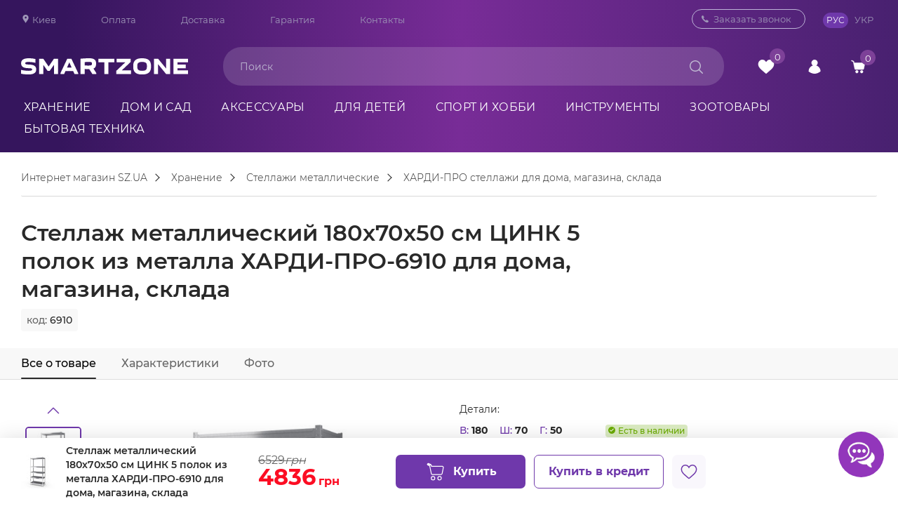

--- FILE ---
content_type: text/html; charset=utf-8
request_url: https://sz.ua/stellazh-metallicheskij-cink-polki-iz-metalla-hardypro-6910/
body_size: 142913
content:
<!DOCTYPE html>
<html lang="ru">
<head>


<script async type="text/javascript" src="https://cdn.kealabs.com/sz_ua/loader.js"></script>

    <!-- Meta Pixel Code -->
    <script>
        !function(f,b,e,v,n,t,s)
        {if(f.fbq)return;n=f.fbq=function(){n.callMethod?
            n.callMethod.apply(n,arguments):n.queue.push(arguments)};
            if(!f._fbq)f._fbq=n;n.push=n;n.loaded=!0;n.version='2.0';
            n.queue=[];t=b.createElement(e);t.async=!0;
            t.src=v;s=b.getElementsByTagName(e)[0];
            s.parentNode.insertBefore(t,s)}(window, document,'script',
            'https://connect.facebook.net/en_US/fbevents.js');
        fbq('init', '359661289065313');
        fbq('track', 'PageView');
    </script>
    <noscript><img height="1" width="1" style="display:none"
                   src="https://www.facebook.com/tr?id=359661289065313&ev=PageView&noscript=1"
        /></noscript>
    <!-- End Meta Pixel Code -->

  <!-- Start Google Tag Manager -->
  <!-- Google Tag Manager -->
  <script>(function(w,d,s,l,i){w[l]=w[l]||[];w[l].push({'gtm.start':
  new Date().getTime(),event:'gtm.js'});var f=d.getElementsByTagName(s)[0],
  j=d.createElement(s),dl=l!='dataLayer'?'&l='+l:'';j.async=true;j.src=
  'https://www.googletagmanager.com/gtm.js?id='+i+dl;f.parentNode.insertBefore(j,f);
  })(window,document,'script','dataLayer','GTM-WZN8BFK');</script>
  <!-- End Google Tag Manager -->
    <meta name="facebook-domain-verification" content="vfibsh45xh8ajvdah61lartwjlkgkl" />

        <meta charset="utf-8"/>

    <title>
                Стеллаж металлический ЦИНК 5 полок из металла ХАРДИ-ПРО-6910 для гаража, магазина, дома заказать в Украине, купить ХАРДИ-ПРО стеллажи для дома, магазина, склада - цена выгодная с доставкой от sz.ua            </title>

    <script>

        //const debugTraceHeader = JSON.parse(`[{"file":"\/var\/www\/szua\/system\/storage\/modification\/system\/library\/template\/php.php","line":18,"function":"require"},{"file":"\/var\/www\/szua\/system\/library\/template.php","line":20,"function":"render","class":"Template\\PHP","type":"->"},{"file":"\/var\/www\/szua\/system\/storage\/modification\/system\/engine\/loader.php","line":88,"function":"render","class":"Template","type":"->"},{"file":"\/var\/www\/szua\/system\/library\/agoo\/loader.php","line":273,"function":"view","class":"Loader","type":"->"},{"file":"\/var\/www\/szua\/system\/storage\/modification\/catalog\/controller\/common\/header.php","line":499,"function":"__call","class":"agooLoader","type":"->"},{"file":"\/var\/www\/szua\/system\/storage\/modification\/system\/engine\/action.php","line":50,"function":"index","class":"ControllerCommonHeader","type":"->"},{"file":"\/var\/www\/szua\/system\/storage\/modification\/system\/engine\/loader.php","line":25,"function":"execute","class":"Action","type":"->"},{"file":"\/var\/www\/szua\/system\/library\/agoo\/loader.php","line":273,"function":"controller","class":"Loader","type":"->"},{"file":"\/var\/www\/szua\/system\/storage\/modification\/catalog\/controller\/product\/product.php","line":1071,"function":"__call","class":"agooLoader","type":"->"},{"file":"\/var\/www\/szua\/system\/storage\/modification\/system\/engine\/action.php","line":50,"function":"index","class":"ControllerProductProduct","type":"->"},{"file":"\/var\/www\/szua\/system\/engine\/front.php","line":34,"function":"execute","class":"Action","type":"->"},{"file":"\/var\/www\/szua\/system\/engine\/front.php","line":29,"function":"execute","class":"Front","type":"->"},{"file":"\/var\/www\/szua\/system\/framework.php","line":103,"function":"dispatch","class":"Front","type":"->"},{"file":"\/var\/www\/szua\/system\/startup.php","line":216,"args":["\/var\/www\/szua\/system\/framework.php"],"function":"require_once"},{"file":"\/var\/www\/szua\/index.php","line":43,"function":"start"}]`.replace(/[\/\\]/g, "-"));
        //const debugTitleHeader = `Стеллаж металлический ЦИНК 5 полок из металла ХАРДИ-ПРО-6910 для гаража, магазина, дома заказать в Украине, купить ХАРДИ-ПРО стеллажи для дома, магазина, склада - цена выгодная с доставкой от sz.ua`;

    </script>

        <base href="https://sz.ua/"/>
    <meta property="og:type" content="website" />
    <meta property="og:title" content="Стеллаж металлический 180х70х50 см ЦИНК 5 полок из металла ХАРДИ-ПРО-6910 для дома, магазина, склада" />
    <meta property="og:url" content="https://sz.ua/stellazh-metallicheskij-cink-polki-iz-metalla-hardypro-6910/" />
    <meta property="og:description" content="Ищешь 'Стеллаж металлический 180х70х50 см ЦИНК 5 полок из металла ХАРДИ-ПРО-6910 для дома, магазина, склада'? Заходи и выбирай прямо сейчас!" />
    <meta property="article:author" content="https://www.facebook.com/www.sz.ua" />
    <meta property="og:image" content="https://sz.ua/image/cache/catalog/products/hardipro/vse/vse/1_5_met_cink_hardipro_stellag_me-595x595.jpg" />
    <meta property="og:publisher" content="https://www.facebook.com/www.sz.ua" />
    <meta property="og:site_name" content="Интернет магазин SZ.UA" />
        <meta name="description" content="Стеллаж металлический ЦИНК 5 полок из металла ХАРДИ-ПРО-6910 для гаража, магазина, дома по выгодной цене в интернет-магазине SMARTZONE. ⭐ Покупайте Стеллаж металлический ЦИНК 5 полок из металла ХАРДИ-ПРО-6910 для гаража, магазина, дома с доставкой по Украине. Гарантия качества! ⭐ Лучшая цена! ✔ Точки самовывоза по всей Украине ✔ Быстрая доставка."/>
            <meta name="keywords" content="Стеллаж металлический ЦИНК 5 полок из металла ХАРДИ-ПРО-6910"/>
        <link rel="preload" href="catalog/view/theme/OPC080193_6/fonts/montserrat/Montserrat-Light.woff" as="font" type="font/woff" crossorigin>
    <link rel="preload" href="catalog/view/theme/OPC080193_6/fonts/montserrat/Montserrat-Thin.woff" as="font" type="font/woff" crossorigin>
    <link rel="preload" href="catalog/view/theme/OPC080193_6/fonts/montserrat/Montserrat-SemiBold.woff" as="font" type="font/woff" crossorigin>
    <link rel="preload" href="catalog/view/theme/OPC080193_6/fonts/montserrat/Montserrat-ExtraLight.woff" as="font" type="font/woff" crossorigin>
    <link rel="preload" href="catalog/view/theme/OPC080193_6/fonts/montserrat/Montserrat-Bold.woff" as="font" type="font/woff" crossorigin>
    <link rel="preload" href="catalog/view/theme/OPC080193_6/fonts/montserrat/Montserrat-Regular.woff" as="font" type="font/woff" crossorigin>
    <link rel="preload" href="catalog/view/theme/OPC080193_6/fonts/montserrat/Montserrat-Medium.woff" as="font" type="font/woff" crossorigin>
    <link rel="apple-touch-icon" sizes="57x57" href="/image/favicon/apple-icon-57x57.png">
    <link rel="apple-touch-icon" sizes="60x60" href="/image/favicon/apple-icon-60x60.png">
    <link rel="apple-touch-icon" sizes="72x72" href="/image/favicon/apple-icon-72x72.png">
    <link rel="apple-touch-icon" sizes="76x76" href="/image/favicon/apple-icon-76x76.png">
    <link rel="apple-touch-icon" sizes="114x114" href="/image/favicon/apple-icon-114x114.png">
    <link rel="apple-touch-icon" sizes="120x120" href="/image/favicon/apple-icon-120x120.png">
    <link rel="apple-touch-icon" sizes="144x144" href="/image/favicon/apple-icon-144x144.png">
    <link rel="apple-touch-icon" sizes="152x152" href="/image/favicon/apple-icon-152x152.png">
    <link rel="apple-touch-icon" sizes="180x180" href="/image/favicon/apple-icon-180x180.png">
    <link rel="icon" type="image/png" sizes="192x192" href="/image/favicon/android-icon-192x192.png">
    <link rel="icon" type="image/png" sizes="32x32" href="/image/favicon/favicon-32x32.png">
    <link rel="icon" type="image/png" sizes="96x96" href="/image/favicon/favicon-96x96.png">
    <link rel="icon" type="image/png" sizes="16x16" href="/image/favicon/favicon-16x16.png">
    <meta name="msapplication-TileColor" content="#ffffff">
    <meta name="msapplication-TileImage" content="/image/favicon/ms-icon-144x144.png">
    <meta name="theme-color" content="#fff">
    <!-- Адаптируем страницу для мобильных устройств -->
    <meta name="viewport" content="width=device-width, initial-scale=1">
    <!-- Подключаем файлы стилей -->

    <style>

/**catalog/view/theme/OPC080193_6/assets/reset.css*/
@media screen {@charset "UTF-8";html,body,body div,span,object,iframe,h1,h2,h3,h4,h5,h6,p,blockquote,pre,a,abbr,address,cite,code,del,dfn,em,img,ins,kbd,q,samp,small,strong,sub,sup,var,b,i,dl,dt,dd,ol,ul,li,fieldset,form,label,legend,table,caption,tbody,tfoot,thead,tr,th,td,article,aside,figure,footer,header,hgroup,menu,nav,section,time,mark,audio,video{margin:0;padding:0;border:0;outline:0;font-size:100%;vertical-align:baseline;background:transparent}article,aside,figure,footer,header,hgroup,nav,section{display:block}header,section,footer{clear:both}html{overflow-y:scroll}ul{list-style:outside disc;margin:15px 0 15px 30px}ol{list-style:outside decimal;margin:15px 0 15px 30px}table{border-collapse:collapse;border-spacing:0}td,td img{vertical-align:top}button,input,select,textarea{margin:0;outline:none}input::-moz-focus-inner,button::-moz-focus-inner{padding:0;border:0}input,select{vertical-align:middle}input[type=radio],input[type=checkbox]{margin:1px 4px 4px 0}input[type=text],input[type=password]{border-radius:0;-webkit-appearance:none}textarea{overflow:auto;resize:vertical;border-radius:0;-webkit-appearance:none}button,input[type=submit]{width:auto;overflow:visible}.ie7 input[type=submit],.ie7 input[type=reset],.ie7 input[type=button]{filter:progid:DXImageTransform.Microsoft.Chroma(color=#000000)}blockquote,q{quotes:none}blockquote:before,blockquote:after,q:before,q:after{content:'';content:none}del{text-decoration:line-through}abbr[title],dfn[title]{border-bottom:1px dotted #000;cursor:help}small{font-size:85%}strong{font-weight:bold}sub,sup{font-size:75%;line-height:0;position:relative}sup{top:-0.5em}sub{bottom:-0.25em}hr{display:block;height:1px;border:0;border-top:1px solid #ccc;margin:1em 0;padding:0;font-size:0;line-height:0}pre,code,kbd,samp{font-family:monospace,sans-serif}pre{white-space:pre;white-space:pre-wrap;white-space:pre-line;word-wrap:break-word}.ie7 img{-ms-interpolation-mode:bicubic}.clear{clear:both;height:0;font-size:0;line-height:0}.center{text-align:center;margin-left:auto;margin-right:auto}input,label,select,button,textarea{margin:0;border:0;padding:0;display:inline-block;vertical-align:middle;white-space:normal;background:none;line-height:1;font-size:13px}input:focus{outline:0}input,textarea{-webkit-box-sizing:border-box;box-sizing:border-box}button,input[type=reset],input[type=button],input[type=submit],input[type=checkbox],input[type=radio],select{-webkit-box-sizing:border-box;box-sizing:border-box}input[type=checkbox],input[type=radio]{width:13px;height:13px}input[type=search]{-webkit-appearance:textfield;-webkit-box-sizing:content-box}::-webkit-search-decoration{display:none}button,input[type="reset"],input[type="button"],input[type="submit"]{overflow:visible;width:auto}::-webkit-file-upload-button{padding:0;border:0;background:none}textarea{vertical-align:top;overflow:auto}select[multiple]{vertical-align:top}}


/**catalog/view/theme/OPC080193_6/assets/slick.css?ver1.195*/
@media screen { .slick-slider{position:relative;display:block;-webkit-box-sizing:border-box;box-sizing:border-box;-webkit-user-select:none;-moz-user-select:none;-ms-user-select:none;user-select:none;-webkit-touch-callout:none;-khtml-user-select:none;-ms-touch-action:pan-y;touch-action:pan-y;-webkit-tap-highlight-color:transparent}.slick-list{position:relative;display:block;overflow:hidden;margin:0;padding:0}.slick-list:focus{outline:none}.slick-list.dragging{cursor:pointer}.slick-slider .slick-track,.slick-slider .slick-list{-webkit-transform:translate3d(0,0,0);-ms-transform:translate3d(0,0,0);transform:translate3d(0,0,0)}.slick-track{position:relative;top:0;left:0;display:block}.slick-track:before,.slick-track:after{display:table;content:''}.slick-track:after{clear:both}.slick-loading .slick-track{visibility:hidden}.slick-slide{display:none;float:left;height:100%;min-height:1px}[dir='rtl'] .slick-slide{float:right}.slick-slide img{display:block}.slick-slide.slick-loading img{display:none}.slick-initialized .slick-slide{display:block}.slick-loading .slick-slide{visibility:hidden}.slick-vertical .slick-slide{display:block;height:auto;border:1px solid transparent}#button-confirm{padding:12px 25px;font-size:18px}.item-slick{position:relative}.item-slick-a{position:absolute;width:calc(100% - 140px);height:calc(100% - 80px);top:40px;bottom:40px;left:70px;right:70px;z-index:1}.slick-arrow{position:absolute;cursor:pointer;height:52px;font-size:0;top:49%;margin-top:-25px;z-index:9;opacity:.5;-webkit-transition:.2s;-o-transition:.2s;transition:.2s}.slider-products .slick-arrow,.slider-popular .slick-arrow{top:34%}.slick-arrow:hover{opacity:1}.home__banner .slick-prev{left:5px;content:url(catalog/view/theme/OPC080193_6/assets/../images/arrow-back.svg);-webkit-transform:rotate(0deg);-ms-transform:rotate(0deg);transform:rotate(0deg)}.home__banner .slick-next{right:5px;content:url(catalog/view/theme/OPC080193_6/assets/../images/arrow-next.svg);-webkit-transform:rotate(0deg);-ms-transform:rotate(0deg);transform:rotate(0deg)}.slick-prev{left:5px;-webkit-transform:rotate(90deg);-ms-transform:rotate(90deg);transform:rotate(90deg);content:url(catalog/view/theme/OPC080193_6/images/slider/thumb-images_arrow.svg)}.slick-next{right:5px;-webkit-transform:rotate(270deg);-ms-transform:rotate(270deg);transform:rotate(270deg);content:url(catalog/view/theme/OPC080193_6/images/slider/thumb-images_arrow.svg)}.block-products .slick-prev{left:0px;content:'';width:25px;height:51px;opacity:1;background:url([data-uri]) no-repeat center}.block-products .slick-next{right:0px;content:'';width:25px;height:51px;opacity:1;background:url([data-uri]) no-repeat center}.product-images .main-image .slick-prev{left:-50px}.product-images .main-image .slick-next{right:-50px}.slick-dots{text-align:center;margin-left:58px;margin-right:58px}.slick-dots li{display:inline-block;margin:0 4px}.slick-dots li button{display:block;font-size:0;width:78px;height:2px;background-color:#bbb}.home__slider .slick-dots li button{margin-top:15px}.slick-dots li.slick-active button{background:#7D4198;border-color:#7D4198}.slider-products .slick-track,.slider-popular .slick-track,.categories__wrap .slick-track{display:-webkit-flex;display:-moz-flex;display:-ms-flex;display:-o-flex;display:-webkit-box;display:-ms-flexbox;display:flex}.main-img-item{display:none}.main-img-item:first-child{display:block}.main-image .slick-slide:first-child .main-image-item{display:block !important}.thumb-images{display:none !important}.thumb-images.slick-initialized{display:block !important}.item-slick{display:none}.item-slick:first-child{display:block !important}.home__slider{margin-bottom:45px}.home__slider.slick-initialized{margin-bottom:0px}.home__slider .slick-list{border-radius:4px}.thumb-images .slick-arrow{opacity:1 !important;margin-top:0px}@media (min-width:991px){.home__slider .slick-arrow{width:52px;height:calc(100% - 45px);top:26px;bottom:0px}}@media (min-width:992px){.home__slider .slick-dots li{height:45px}}@media (min-width:1200px){.thumb-images .slick-prev{top:-34px;-webkit-transform:rotate(180deg);-ms-transform:rotate(180deg);transform:rotate(180deg);content:url(catalog/view/theme/OPC080193_6/images/slider/thumb-images_arrow.svg)}.thumb-images .slick-next{bottom:0px;top:100%;content:url(catalog/view/theme/OPC080193_6/images/slider/thumb-images_arrow.svg);-webkit-transform:rotate(0deg);-ms-transform:rotate(0deg);transform:rotate(0deg)}.thumb-images .slick-arrow{left:0px;right:0px;margin-left:auto;margin-right:auto;width:24px;height:24px;opacity:1}}@media (max-width:1320px){.slick-next{right:-15px}.slick-prev{left:-15px}}@media (max-width:1199px){.slick-prev{left:-10px}.slick-next{right:-10px}}@media (max-width:767px){.item-slick-a{position:absolute;width:calc(100% - 60px);height:calc(100% - 30px);top:15px;bottom:15px;left:30px;right:30px}.home__slider .slick-arrow{width:30px;height:auto !important;top:calc(50%);bottom:0px}.slick-arrow{height:30px}}@media (max-width:550px){.home__banner .slick-slider{display:block !important}}@media (max-width:475px){.slick-track{margin-bottom:0px}.home__slider{width:calc(100% + 30px);margin-left:-15px}.home__slider .slick-prev{left:0}.home__slider .slick-next{right:0}}@media (max-width:450px){.slick-arrow{height:30px}}@media (max-width:991px) and (min-width:768px){.item-slick-a{position:absolute;width:calc(100% - 80px);height:calc(100% - 30px);top:15px;bottom:15px;left:40px;right:40px}.home__slider .slick-arrow{width:40px;height:calc(100% - 45px);top:20px;bottom:0px}}}


/**catalog/view/theme/OPC080193_6/assets/bootstrap4-grid.min.css*/
@media screen { html{-webkit-box-sizing:border-box;box-sizing:border-box;-ms-overflow-style:scrollbar}*,::after,::before{-webkit-box-sizing:inherit;box-sizing:inherit}.container{width:100%;padding-right:15px;padding-left:15px;margin-right:auto;margin-left:auto}.container-fluid{width:100%;padding-right:15px;padding-left:15px;margin-right:auto;margin-left:auto}.row{display:-ms-flexbox;display:-webkit-box;display:-webkit-flex;display:flex;-ms-flex-wrap:wrap;-webkit-flex-wrap:wrap;flex-wrap:wrap;margin-right:-15px;margin-left:-15px}.no-gutters{margin-right:0;margin-left:0}.no-gutters > .col,.no-gutters > [class*=col-]{padding-right:0;padding-left:0}.col,.col-1,.col-10,.col-11,.col-12,.col-2,.col-3,.col-4,.col-5,.col-6,.col-7,.col-8,.col-9,.col-auto,.col-lg,.col-lg-1,.col-lg-10,.col-lg-11,.col-lg-12,.col-lg-2,.col-lg-3,.col-lg-4,.col-lg-5,.col-lg-6,.col-lg-7,.col-lg-8,.col-lg-9,.col-lg-auto,.col-md,.col-md-1,.col-md-10,.col-md-11,.col-md-12,.col-md-2,.col-md-3,.col-md-4,.col-md-5,.col-md-6,.col-md-7,.col-md-8,.col-md-9,.col-md-auto,.col-sm,.col-sm-1,.col-sm-10,.col-sm-11,.col-sm-12,.col-sm-2,.col-sm-3,.col-sm-4,.col-sm-5,.col-sm-6,.col-sm-7,.col-sm-8,.col-sm-9,.col-sm-auto,.col-xl,.col-xl-1,.col-xl-10,.col-xl-11,.col-xl-12,.col-xl-2,.col-xl-3,.col-xl-4,.col-xl-5,.col-xl-6,.col-xl-7,.col-xl-8,.col-xl-9,.col-xl-auto{position:relative;width:100%;padding-right:15px;padding-left:15px}.col{-ms-flex-preferred-size:0;-webkit-flex-basis:0;flex-basis:0;-ms-flex-positive:1;-webkit-box-flex:1;-webkit-flex-grow:1;flex-grow:1;max-width:100%}.col-auto{-ms-flex:0 0 auto;-webkit-box-flex:0;-webkit-flex:0 0 auto;flex:0 0 auto;width:auto;max-width:100%}.col-1{-ms-flex:0 0 8.333333%;-webkit-box-flex:0;-webkit-flex:0 0 8.333333%;flex:0 0 8.333333%;max-width:8.333333%}.col-2{-ms-flex:0 0 16.666667%;-webkit-box-flex:0;-webkit-flex:0 0 16.666667%;flex:0 0 16.666667%;max-width:16.666667%}.col-3{-ms-flex:0 0 25%;-webkit-box-flex:0;-webkit-flex:0 0 25%;flex:0 0 25%;max-width:25%}.col-4{-ms-flex:0 0 33.333333%;-webkit-box-flex:0;-webkit-flex:0 0 33.333333%;flex:0 0 33.333333%;max-width:33.333333%}.col-5{-ms-flex:0 0 41.666667%;-webkit-box-flex:0;-webkit-flex:0 0 41.666667%;flex:0 0 41.666667%;max-width:41.666667%}.col-6{-ms-flex:0 0 50%;-webkit-box-flex:0;-webkit-flex:0 0 50%;flex:0 0 50%;max-width:50%}.col-7{-ms-flex:0 0 58.333333%;-webkit-box-flex:0;-webkit-flex:0 0 58.333333%;flex:0 0 58.333333%;max-width:58.333333%}.col-8{-ms-flex:0 0 66.666667%;-webkit-box-flex:0;-webkit-flex:0 0 66.666667%;flex:0 0 66.666667%;max-width:66.666667%}.col-9{-ms-flex:0 0 75%;-webkit-box-flex:0;-webkit-flex:0 0 75%;flex:0 0 75%;max-width:75%}.col-10{-ms-flex:0 0 83.333333%;-webkit-box-flex:0;-webkit-flex:0 0 83.333333%;flex:0 0 83.333333%;max-width:83.333333%}.col-11{-ms-flex:0 0 91.666667%;-webkit-box-flex:0;-webkit-flex:0 0 91.666667%;flex:0 0 91.666667%;max-width:91.666667%}.col-12{-ms-flex:0 0 100%;-webkit-box-flex:0;-webkit-flex:0 0 100%;flex:0 0 100%;max-width:100%}.order-first{-ms-flex-order:-1;-webkit-box-ordinal-group:0;-webkit-order:-1;order:-1}.order-last{-ms-flex-order:13;-webkit-box-ordinal-group:14;-webkit-order:13;order:13}.order-0{-ms-flex-order:0;-webkit-box-ordinal-group:1;-webkit-order:0;order:0}.order-1{-ms-flex-order:1;-webkit-box-ordinal-group:2;-webkit-order:1;order:1}.order-2{-ms-flex-order:2;-webkit-box-ordinal-group:3;-webkit-order:2;order:2}.order-3{-ms-flex-order:3;-webkit-box-ordinal-group:4;-webkit-order:3;order:3}.order-4{-ms-flex-order:4;-webkit-box-ordinal-group:5;-webkit-order:4;order:4}.order-5{-ms-flex-order:5;-webkit-box-ordinal-group:6;-webkit-order:5;order:5}.order-6{-ms-flex-order:6;-webkit-box-ordinal-group:7;-webkit-order:6;order:6}.order-7{-ms-flex-order:7;-webkit-box-ordinal-group:8;-webkit-order:7;order:7}.order-8{-ms-flex-order:8;-webkit-box-ordinal-group:9;-webkit-order:8;order:8}.order-9{-ms-flex-order:9;-webkit-box-ordinal-group:10;-webkit-order:9;order:9}.order-10{-ms-flex-order:10;-webkit-box-ordinal-group:11;-webkit-order:10;order:10}.order-11{-ms-flex-order:11;-webkit-box-ordinal-group:12;-webkit-order:11;order:11}.order-12{-ms-flex-order:12;-webkit-box-ordinal-group:13;-webkit-order:12;order:12}.offset-1{margin-left:8.333333%}.offset-2{margin-left:16.666667%}.offset-3{margin-left:25%}.offset-4{margin-left:33.333333%}.offset-5{margin-left:41.666667%}.offset-6{margin-left:50%}.offset-7{margin-left:58.333333%}.offset-8{margin-left:66.666667%}.offset-9{margin-left:75%}.offset-10{margin-left:83.333333%}.offset-11{margin-left:91.666667%}.d-none{display:none !important}.d-inline{display:inline !important}.d-inline-block{display:inline-block !important}.d-block{display:block !important}.d-table{display:table !important}.d-table-row{display:table-row !important}.d-table-cell{display:table-cell !important}.d-flex{display:-ms-flexbox !important;display:-webkit-box !important;display:-webkit-flex !important;display:flex !important}.d-inline-flex{display:-ms-inline-flexbox !important;display:-webkit-inline-box !important;display:-webkit-inline-flex !important;display:inline-flex !important}.flex-row{-ms-flex-direction:row !important;-webkit-box-orient:horizontal !important;-webkit-box-direction:normal !important;-webkit-flex-direction:row !important;flex-direction:row !important}.flex-column{-ms-flex-direction:column !important;-webkit-box-orient:vertical !important;-webkit-box-direction:normal !important;-webkit-flex-direction:column !important;flex-direction:column !important}.flex-row-reverse{-ms-flex-direction:row-reverse !important;-webkit-box-orient:horizontal !important;-webkit-box-direction:reverse !important;-webkit-flex-direction:row-reverse !important;flex-direction:row-reverse !important}.flex-column-reverse{-ms-flex-direction:column-reverse !important;-webkit-box-orient:vertical !important;-webkit-box-direction:reverse !important;-webkit-flex-direction:column-reverse !important;flex-direction:column-reverse !important}.flex-wrap{-ms-flex-wrap:wrap !important;-webkit-flex-wrap:wrap !important;flex-wrap:wrap !important}.flex-nowrap{-ms-flex-wrap:nowrap !important;-webkit-flex-wrap:nowrap !important;flex-wrap:nowrap !important}.flex-wrap-reverse{-ms-flex-wrap:wrap-reverse !important;-webkit-flex-wrap:wrap-reverse !important;flex-wrap:wrap-reverse !important}.flex-fill{-ms-flex:1 1 auto !important;-webkit-box-flex:1 !important;-webkit-flex:1 1 auto !important;flex:1 1 auto !important}.flex-grow-0{-ms-flex-positive:0 !important;-webkit-box-flex:0 !important;-webkit-flex-grow:0 !important;flex-grow:0 !important}.flex-grow-1{-ms-flex-positive:1 !important;-webkit-box-flex:1 !important;-webkit-flex-grow:1 !important;flex-grow:1 !important}.flex-shrink-0{-ms-flex-negative:0 !important;-webkit-flex-shrink:0 !important;flex-shrink:0 !important}.flex-shrink-1{-ms-flex-negative:1 !important;-webkit-flex-shrink:1 !important;flex-shrink:1 !important}.justify-content-start{-ms-flex-pack:start !important;-webkit-box-pack:start !important;-webkit-justify-content:flex-start !important;justify-content:flex-start !important}.justify-content-end{-ms-flex-pack:end !important;-webkit-box-pack:end !important;-webkit-justify-content:flex-end !important;justify-content:flex-end !important}.justify-content-center{-ms-flex-pack:center !important;-webkit-box-pack:center !important;-webkit-justify-content:center !important;justify-content:center !important}.justify-content-between{-ms-flex-pack:justify !important;-webkit-box-pack:justify !important;-webkit-justify-content:space-between !important;justify-content:space-between !important}.justify-content-around{-ms-flex-pack:distribute !important;-webkit-justify-content:space-around !important;justify-content:space-around !important}.align-items-start{-ms-flex-align:start !important;-webkit-box-align:start !important;-webkit-align-items:flex-start !important;align-items:flex-start !important}.align-items-end{-ms-flex-align:end !important;-webkit-box-align:end !important;-webkit-align-items:flex-end !important;align-items:flex-end !important}.align-items-center{-ms-flex-align:center !important;-webkit-box-align:center !important;-webkit-align-items:center !important;align-items:center !important}.align-items-baseline{-ms-flex-align:baseline !important;-webkit-box-align:baseline !important;-webkit-align-items:baseline !important;align-items:baseline !important}.align-items-stretch{-ms-flex-align:stretch !important;-webkit-box-align:stretch !important;-webkit-align-items:stretch !important;align-items:stretch !important}.align-content-start{-ms-flex-line-pack:start !important;-webkit-align-content:flex-start !important;align-content:flex-start !important}.align-content-end{-ms-flex-line-pack:end !important;-webkit-align-content:flex-end !important;align-content:flex-end !important}.align-content-center{-ms-flex-line-pack:center !important;-webkit-align-content:center !important;align-content:center !important}.align-content-between{-ms-flex-line-pack:justify !important;-webkit-align-content:space-between !important;align-content:space-between !important}.align-content-around{-ms-flex-line-pack:distribute !important;-webkit-align-content:space-around !important;align-content:space-around !important}.align-content-stretch{-ms-flex-line-pack:stretch !important;-webkit-align-content:stretch !important;align-content:stretch !important}.align-self-auto{-ms-flex-item-align:auto !important;-webkit-align-self:auto !important;align-self:auto !important}.align-self-start{-ms-flex-item-align:start !important;-webkit-align-self:flex-start !important;align-self:flex-start !important}.align-self-end{-ms-flex-item-align:end !important;-webkit-align-self:flex-end !important;align-self:flex-end !important}.align-self-center{-ms-flex-item-align:center !important;-webkit-align-self:center !important;align-self:center !important}.align-self-baseline{-ms-flex-item-align:baseline !important;-webkit-align-self:baseline !important;align-self:baseline !important}.align-self-stretch{-ms-flex-item-align:stretch !important;-webkit-align-self:stretch !important;align-self:stretch !important}.m-0{margin:0 !important}.mt-0,.my-0{margin-top:0 !important}.mr-0,.mx-0{margin-right:0 !important}.mb-0,.my-0{margin-bottom:0 !important}.ml-0,.mx-0{margin-left:0 !important}.m-1{margin:0.25rem !important}.mt-1,.my-1{margin-top:0.25rem !important}.mr-1,.mx-1{margin-right:0.25rem !important}.mb-1,.my-1{margin-bottom:0.25rem !important}.ml-1,.mx-1{margin-left:0.25rem !important}.m-2{margin:0.5rem !important}.mt-2,.my-2{margin-top:0.5rem !important}.mr-2,.mx-2{margin-right:0.5rem !important}.mb-2,.my-2{margin-bottom:0.5rem !important}.ml-2,.mx-2{margin-left:0.5rem !important}.m-3{margin:1rem !important}.mt-3,.my-3{margin-top:1rem !important}.mr-3,.mx-3{margin-right:1rem !important}.mb-3,.my-3{margin-bottom:1rem !important}.ml-3,.mx-3{margin-left:1rem !important}.m-4{margin:1.5rem !important}.mt-4,.my-4{margin-top:1.5rem !important}.mr-4,.mx-4{margin-right:1.5rem !important}.mb-4,.my-4{margin-bottom:1.5rem !important}.ml-4,.mx-4{margin-left:1.5rem !important}.m-5{margin:3rem !important}.mt-5,.my-5{margin-top:3rem !important}.mr-5,.mx-5{margin-right:3rem !important}.mb-5,.my-5{margin-bottom:3rem !important}.ml-5,.mx-5{margin-left:3rem !important}.p-0{padding:0 !important}.pt-0,.py-0{padding-top:0 !important}.pr-0,.px-0{padding-right:0 !important}.pb-0,.py-0{padding-bottom:0 !important}.pl-0,.px-0{padding-left:0 !important}.p-1{padding:0.25rem !important}.pt-1,.py-1{padding-top:0.25rem !important}.pr-1,.px-1{padding-right:0.25rem !important}.pb-1,.py-1{padding-bottom:0.25rem !important}.pl-1,.px-1{padding-left:0.25rem !important}.p-2{padding:0.5rem !important}.pt-2,.py-2{padding-top:0.5rem !important}.pr-2,.px-2{padding-right:0.5rem !important}.pb-2,.py-2{padding-bottom:0.5rem !important}.pl-2,.px-2{padding-left:0.5rem !important}.p-3{padding:1rem !important}.pt-3,.py-3{padding-top:1rem !important}.pr-3,.px-3{padding-right:1rem !important}.pb-3,.py-3{padding-bottom:1rem !important}.pl-3,.px-3{padding-left:1rem !important}.p-4{padding:1.5rem !important}.pt-4,.py-4{padding-top:1.5rem !important}.pr-4,.px-4{padding-right:1.5rem !important}.pb-4,.py-4{padding-bottom:1.5rem !important}.pl-4,.px-4{padding-left:1.5rem !important}.p-5{padding:3rem !important}.pt-5,.py-5{padding-top:3rem !important}.pr-5,.px-5{padding-right:3rem !important}.pb-5,.py-5{padding-bottom:3rem !important}.pl-5,.px-5{padding-left:3rem !important}.m-n1{margin:-0.25rem !important}.mt-n1,.my-n1{margin-top:-0.25rem !important}.mr-n1,.mx-n1{margin-right:-0.25rem !important}.mb-n1,.my-n1{margin-bottom:-0.25rem !important}.ml-n1,.mx-n1{margin-left:-0.25rem !important}.m-n2{margin:-0.5rem !important}.mt-n2,.my-n2{margin-top:-0.5rem !important}.mr-n2,.mx-n2{margin-right:-0.5rem !important}.mb-n2,.my-n2{margin-bottom:-0.5rem !important}.ml-n2,.mx-n2{margin-left:-0.5rem !important}.m-n3{margin:-1rem !important}.mt-n3,.my-n3{margin-top:-1rem !important}.mr-n3,.mx-n3{margin-right:-1rem !important}.mb-n3,.my-n3{margin-bottom:-1rem !important}.ml-n3,.mx-n3{margin-left:-1rem !important}.m-n4{margin:-1.5rem !important}.mt-n4,.my-n4{margin-top:-1.5rem !important}.mr-n4,.mx-n4{margin-right:-1.5rem !important}.mb-n4,.my-n4{margin-bottom:-1.5rem !important}.ml-n4,.mx-n4{margin-left:-1.5rem !important}.m-n5{margin:-3rem !important}.mt-n5,.my-n5{margin-top:-3rem !important}.mr-n5,.mx-n5{margin-right:-3rem !important}.mb-n5,.my-n5{margin-bottom:-3rem !important}.ml-n5,.mx-n5{margin-left:-3rem !important}.m-auto{margin:auto !important}.mt-auto,.my-auto{margin-top:auto !important}.mr-auto,.mx-auto{margin-right:auto !important}.mb-auto,.my-auto{margin-bottom:auto !important}.ml-auto,.mx-auto{margin-left:auto !important}.text-left{text-align:left !important}.text-right{text-align:right !important}.text-center{text-align:center !important}@media (min-width:576px){.container{max-width:540px}.col-sm{-ms-flex-preferred-size:0;-webkit-flex-basis:0;flex-basis:0;-ms-flex-positive:1;-webkit-box-flex:1;-webkit-flex-grow:1;flex-grow:1;max-width:100%}.col-sm-auto{-ms-flex:0 0 auto;-webkit-box-flex:0;-webkit-flex:0 0 auto;flex:0 0 auto;width:auto;max-width:100%}.col-sm-1{-ms-flex:0 0 8.333333%;-webkit-box-flex:0;-webkit-flex:0 0 8.333333%;flex:0 0 8.333333%;max-width:8.333333%}.col-sm-2{-ms-flex:0 0 16.666667%;-webkit-box-flex:0;-webkit-flex:0 0 16.666667%;flex:0 0 16.666667%;max-width:16.666667%}.col-sm-3{-ms-flex:0 0 25%;-webkit-box-flex:0;-webkit-flex:0 0 25%;flex:0 0 25%;max-width:25%}.col-sm-4{-ms-flex:0 0 33.333333%;-webkit-box-flex:0;-webkit-flex:0 0 33.333333%;flex:0 0 33.333333%;max-width:33.333333%}.col-sm-5{-ms-flex:0 0 41.666667%;-webkit-box-flex:0;-webkit-flex:0 0 41.666667%;flex:0 0 41.666667%;max-width:41.666667%}.col-sm-6{-ms-flex:0 0 50%;-webkit-box-flex:0;-webkit-flex:0 0 50%;flex:0 0 50%;max-width:50%}.col-sm-7{-ms-flex:0 0 58.333333%;-webkit-box-flex:0;-webkit-flex:0 0 58.333333%;flex:0 0 58.333333%;max-width:58.333333%}.col-sm-8{-ms-flex:0 0 66.666667%;-webkit-box-flex:0;-webkit-flex:0 0 66.666667%;flex:0 0 66.666667%;max-width:66.666667%}.col-sm-9{-ms-flex:0 0 75%;-webkit-box-flex:0;-webkit-flex:0 0 75%;flex:0 0 75%;max-width:75%}.col-sm-10{-ms-flex:0 0 83.333333%;-webkit-box-flex:0;-webkit-flex:0 0 83.333333%;flex:0 0 83.333333%;max-width:83.333333%}.col-sm-11{-ms-flex:0 0 91.666667%;-webkit-box-flex:0;-webkit-flex:0 0 91.666667%;flex:0 0 91.666667%;max-width:91.666667%}.col-sm-12{-ms-flex:0 0 100%;-webkit-box-flex:0;-webkit-flex:0 0 100%;flex:0 0 100%;max-width:100%}.order-sm-first{-ms-flex-order:-1;-webkit-box-ordinal-group:0;-webkit-order:-1;order:-1}.order-sm-last{-ms-flex-order:13;-webkit-box-ordinal-group:14;-webkit-order:13;order:13}.order-sm-0{-ms-flex-order:0;-webkit-box-ordinal-group:1;-webkit-order:0;order:0}.order-sm-1{-ms-flex-order:1;-webkit-box-ordinal-group:2;-webkit-order:1;order:1}.order-sm-2{-ms-flex-order:2;-webkit-box-ordinal-group:3;-webkit-order:2;order:2}.order-sm-3{-ms-flex-order:3;-webkit-box-ordinal-group:4;-webkit-order:3;order:3}.order-sm-4{-ms-flex-order:4;-webkit-box-ordinal-group:5;-webkit-order:4;order:4}.order-sm-5{-ms-flex-order:5;-webkit-box-ordinal-group:6;-webkit-order:5;order:5}.order-sm-6{-ms-flex-order:6;-webkit-box-ordinal-group:7;-webkit-order:6;order:6}.order-sm-7{-ms-flex-order:7;-webkit-box-ordinal-group:8;-webkit-order:7;order:7}.order-sm-8{-ms-flex-order:8;-webkit-box-ordinal-group:9;-webkit-order:8;order:8}.order-sm-9{-ms-flex-order:9;-webkit-box-ordinal-group:10;-webkit-order:9;order:9}.order-sm-10{-ms-flex-order:10;-webkit-box-ordinal-group:11;-webkit-order:10;order:10}.order-sm-11{-ms-flex-order:11;-webkit-box-ordinal-group:12;-webkit-order:11;order:11}.order-sm-12{-ms-flex-order:12;-webkit-box-ordinal-group:13;-webkit-order:12;order:12}.offset-sm-0{margin-left:0}.offset-sm-1{margin-left:8.333333%}.offset-sm-2{margin-left:16.666667%}.offset-sm-3{margin-left:25%}.offset-sm-4{margin-left:33.333333%}.offset-sm-5{margin-left:41.666667%}.offset-sm-6{margin-left:50%}.offset-sm-7{margin-left:58.333333%}.offset-sm-8{margin-left:66.666667%}.offset-sm-9{margin-left:75%}.offset-sm-10{margin-left:83.333333%}.offset-sm-11{margin-left:91.666667%}.d-sm-none{display:none !important}.d-sm-inline{display:inline !important}.d-sm-inline-block{display:inline-block !important}.d-sm-block{display:block !important}.d-sm-table{display:table !important}.d-sm-table-row{display:table-row !important}.d-sm-table-cell{display:table-cell !important}.d-sm-flex{display:-ms-flexbox !important;display:-webkit-box !important;display:-webkit-flex !important;display:flex !important}.d-sm-inline-flex{display:-ms-inline-flexbox !important;display:-webkit-inline-box !important;display:-webkit-inline-flex !important;display:inline-flex !important}.flex-sm-row{-ms-flex-direction:row !important;-webkit-box-orient:horizontal !important;-webkit-box-direction:normal !important;-webkit-flex-direction:row !important;flex-direction:row !important}.flex-sm-column{-ms-flex-direction:column !important;-webkit-box-orient:vertical !important;-webkit-box-direction:normal !important;-webkit-flex-direction:column !important;flex-direction:column !important}.flex-sm-row-reverse{-ms-flex-direction:row-reverse !important;-webkit-box-orient:horizontal !important;-webkit-box-direction:reverse !important;-webkit-flex-direction:row-reverse !important;flex-direction:row-reverse !important}.flex-sm-column-reverse{-ms-flex-direction:column-reverse !important;-webkit-box-orient:vertical !important;-webkit-box-direction:reverse !important;-webkit-flex-direction:column-reverse !important;flex-direction:column-reverse !important}.flex-sm-wrap{-ms-flex-wrap:wrap !important;-webkit-flex-wrap:wrap !important;flex-wrap:wrap !important}.flex-sm-nowrap{-ms-flex-wrap:nowrap !important;-webkit-flex-wrap:nowrap !important;flex-wrap:nowrap !important}.flex-sm-wrap-reverse{-ms-flex-wrap:wrap-reverse !important;-webkit-flex-wrap:wrap-reverse !important;flex-wrap:wrap-reverse !important}.flex-sm-fill{-ms-flex:1 1 auto !important;-webkit-box-flex:1 !important;-webkit-flex:1 1 auto !important;flex:1 1 auto !important}.flex-sm-grow-0{-ms-flex-positive:0 !important;-webkit-box-flex:0 !important;-webkit-flex-grow:0 !important;flex-grow:0 !important}.flex-sm-grow-1{-ms-flex-positive:1 !important;-webkit-box-flex:1 !important;-webkit-flex-grow:1 !important;flex-grow:1 !important}.flex-sm-shrink-0{-ms-flex-negative:0 !important;-webkit-flex-shrink:0 !important;flex-shrink:0 !important}.flex-sm-shrink-1{-ms-flex-negative:1 !important;-webkit-flex-shrink:1 !important;flex-shrink:1 !important}.justify-content-sm-start{-ms-flex-pack:start !important;-webkit-box-pack:start !important;-webkit-justify-content:flex-start !important;justify-content:flex-start !important}.justify-content-sm-end{-ms-flex-pack:end !important;-webkit-box-pack:end !important;-webkit-justify-content:flex-end !important;justify-content:flex-end !important}.justify-content-sm-center{-ms-flex-pack:center !important;-webkit-box-pack:center !important;-webkit-justify-content:center !important;justify-content:center !important}.justify-content-sm-between{-ms-flex-pack:justify !important;-webkit-box-pack:justify !important;-webkit-justify-content:space-between !important;justify-content:space-between !important}.justify-content-sm-around{-ms-flex-pack:distribute !important;-webkit-justify-content:space-around !important;justify-content:space-around !important}.align-items-sm-start{-ms-flex-align:start !important;-webkit-box-align:start !important;-webkit-align-items:flex-start !important;align-items:flex-start !important}.align-items-sm-end{-ms-flex-align:end !important;-webkit-box-align:end !important;-webkit-align-items:flex-end !important;align-items:flex-end !important}.align-items-sm-center{-ms-flex-align:center !important;-webkit-box-align:center !important;-webkit-align-items:center !important;align-items:center !important}.align-items-sm-baseline{-ms-flex-align:baseline !important;-webkit-box-align:baseline !important;-webkit-align-items:baseline !important;align-items:baseline !important}.align-items-sm-stretch{-ms-flex-align:stretch !important;-webkit-box-align:stretch !important;-webkit-align-items:stretch !important;align-items:stretch !important}.align-content-sm-start{-ms-flex-line-pack:start !important;-webkit-align-content:flex-start !important;align-content:flex-start !important}.align-content-sm-end{-ms-flex-line-pack:end !important;-webkit-align-content:flex-end !important;align-content:flex-end !important}.align-content-sm-center{-ms-flex-line-pack:center !important;-webkit-align-content:center !important;align-content:center !important}.align-content-sm-between{-ms-flex-line-pack:justify !important;-webkit-align-content:space-between !important;align-content:space-between !important}.align-content-sm-around{-ms-flex-line-pack:distribute !important;-webkit-align-content:space-around !important;align-content:space-around !important}.align-content-sm-stretch{-ms-flex-line-pack:stretch !important;-webkit-align-content:stretch !important;align-content:stretch !important}.align-self-sm-auto{-ms-flex-item-align:auto !important;-webkit-align-self:auto !important;align-self:auto !important}.align-self-sm-start{-ms-flex-item-align:start !important;-webkit-align-self:flex-start !important;align-self:flex-start !important}.align-self-sm-end{-ms-flex-item-align:end !important;-webkit-align-self:flex-end !important;align-self:flex-end !important}.align-self-sm-center{-ms-flex-item-align:center !important;-webkit-align-self:center !important;align-self:center !important}.align-self-sm-baseline{-ms-flex-item-align:baseline !important;-webkit-align-self:baseline !important;align-self:baseline !important}.align-self-sm-stretch{-ms-flex-item-align:stretch !important;-webkit-align-self:stretch !important;align-self:stretch !important}.m-sm-0{margin:0 !important}.mt-sm-0,.my-sm-0{margin-top:0 !important}.mr-sm-0,.mx-sm-0{margin-right:0 !important}.mb-sm-0,.my-sm-0{margin-bottom:0 !important}.ml-sm-0,.mx-sm-0{margin-left:0 !important}.m-sm-1{margin:0.25rem !important}.mt-sm-1,.my-sm-1{margin-top:0.25rem !important}.mr-sm-1,.mx-sm-1{margin-right:0.25rem !important}.mb-sm-1,.my-sm-1{margin-bottom:0.25rem !important}.ml-sm-1,.mx-sm-1{margin-left:0.25rem !important}.m-sm-2{margin:0.5rem !important}.mt-sm-2,.my-sm-2{margin-top:0.5rem !important}.mr-sm-2,.mx-sm-2{margin-right:0.5rem !important}.mb-sm-2,.my-sm-2{margin-bottom:0.5rem !important}.ml-sm-2,.mx-sm-2{margin-left:0.5rem !important}.m-sm-3{margin:1rem !important}.mt-sm-3,.my-sm-3{margin-top:1rem !important}.mr-sm-3,.mx-sm-3{margin-right:1rem !important}.mb-sm-3,.my-sm-3{margin-bottom:1rem !important}.ml-sm-3,.mx-sm-3{margin-left:1rem !important}.m-sm-4{margin:1.5rem !important}.mt-sm-4,.my-sm-4{margin-top:1.5rem !important}.mr-sm-4,.mx-sm-4{margin-right:1.5rem !important}.mb-sm-4,.my-sm-4{margin-bottom:1.5rem !important}.ml-sm-4,.mx-sm-4{margin-left:1.5rem !important}.m-sm-5{margin:3rem !important}.mt-sm-5,.my-sm-5{margin-top:3rem !important}.mr-sm-5,.mx-sm-5{margin-right:3rem !important}.mb-sm-5,.my-sm-5{margin-bottom:3rem !important}.ml-sm-5,.mx-sm-5{margin-left:3rem !important}.p-sm-0{padding:0 !important}.pt-sm-0,.py-sm-0{padding-top:0 !important}.pr-sm-0,.px-sm-0{padding-right:0 !important}.pb-sm-0,.py-sm-0{padding-bottom:0 !important}.pl-sm-0,.px-sm-0{padding-left:0 !important}.p-sm-1{padding:0.25rem !important}.pt-sm-1,.py-sm-1{padding-top:0.25rem !important}.pr-sm-1,.px-sm-1{padding-right:0.25rem !important}.pb-sm-1,.py-sm-1{padding-bottom:0.25rem !important}.pl-sm-1,.px-sm-1{padding-left:0.25rem !important}.p-sm-2{padding:0.5rem !important}.pt-sm-2,.py-sm-2{padding-top:0.5rem !important}.pr-sm-2,.px-sm-2{padding-right:0.5rem !important}.pb-sm-2,.py-sm-2{padding-bottom:0.5rem !important}.pl-sm-2,.px-sm-2{padding-left:0.5rem !important}.p-sm-3{padding:1rem !important}.pt-sm-3,.py-sm-3{padding-top:1rem !important}.pr-sm-3,.px-sm-3{padding-right:1rem !important}.pb-sm-3,.py-sm-3{padding-bottom:1rem !important}.pl-sm-3,.px-sm-3{padding-left:1rem !important}.p-sm-4{padding:1.5rem !important}.pt-sm-4,.py-sm-4{padding-top:1.5rem !important}.pr-sm-4,.px-sm-4{padding-right:1.5rem !important}.pb-sm-4,.py-sm-4{padding-bottom:1.5rem !important}.pl-sm-4,.px-sm-4{padding-left:1.5rem !important}.p-sm-5{padding:3rem !important}.pt-sm-5,.py-sm-5{padding-top:3rem !important}.pr-sm-5,.px-sm-5{padding-right:3rem !important}.pb-sm-5,.py-sm-5{padding-bottom:3rem !important}.pl-sm-5,.px-sm-5{padding-left:3rem !important}.m-sm-n1{margin:-0.25rem !important}.mt-sm-n1,.my-sm-n1{margin-top:-0.25rem !important}.mr-sm-n1,.mx-sm-n1{margin-right:-0.25rem !important}.mb-sm-n1,.my-sm-n1{margin-bottom:-0.25rem !important}.ml-sm-n1,.mx-sm-n1{margin-left:-0.25rem !important}.m-sm-n2{margin:-0.5rem !important}.mt-sm-n2,.my-sm-n2{margin-top:-0.5rem !important}.mr-sm-n2,.mx-sm-n2{margin-right:-0.5rem !important}.mb-sm-n2,.my-sm-n2{margin-bottom:-0.5rem !important}.ml-sm-n2,.mx-sm-n2{margin-left:-0.5rem !important}.m-sm-n3{margin:-1rem !important}.mt-sm-n3,.my-sm-n3{margin-top:-1rem !important}.mr-sm-n3,.mx-sm-n3{margin-right:-1rem !important}.mb-sm-n3,.my-sm-n3{margin-bottom:-1rem !important}.ml-sm-n3,.mx-sm-n3{margin-left:-1rem !important}.m-sm-n4{margin:-1.5rem !important}.mt-sm-n4,.my-sm-n4{margin-top:-1.5rem !important}.mr-sm-n4,.mx-sm-n4{margin-right:-1.5rem !important}.mb-sm-n4,.my-sm-n4{margin-bottom:-1.5rem !important}.ml-sm-n4,.mx-sm-n4{margin-left:-1.5rem !important}.m-sm-n5{margin:-3rem !important}.mt-sm-n5,.my-sm-n5{margin-top:-3rem !important}.mr-sm-n5,.mx-sm-n5{margin-right:-3rem !important}.mb-sm-n5,.my-sm-n5{margin-bottom:-3rem !important}.ml-sm-n5,.mx-sm-n5{margin-left:-3rem !important}.m-sm-auto{margin:auto !important}.mt-sm-auto,.my-sm-auto{margin-top:auto !important}.mr-sm-auto,.mx-sm-auto{margin-right:auto !important}.mb-sm-auto,.my-sm-auto{margin-bottom:auto !important}.ml-sm-auto,.mx-sm-auto{margin-left:auto !important}.text-sm-left{text-align:left !important}.text-sm-right{text-align:right !important}.text-sm-center{text-align:center !important}}@media (min-width:768px){.container{max-width:720px}.col-md{-ms-flex-preferred-size:0;-webkit-flex-basis:0;flex-basis:0;-ms-flex-positive:1;-webkit-box-flex:1;-webkit-flex-grow:1;flex-grow:1;max-width:100%}.col-md-auto{-ms-flex:0 0 auto;-webkit-box-flex:0;-webkit-flex:0 0 auto;flex:0 0 auto;width:auto;max-width:100%}.col-md-1{-ms-flex:0 0 8.333333%;-webkit-box-flex:0;-webkit-flex:0 0 8.333333%;flex:0 0 8.333333%;max-width:8.333333%}.col-md-2{-ms-flex:0 0 16.666667%;-webkit-box-flex:0;-webkit-flex:0 0 16.666667%;flex:0 0 16.666667%;max-width:16.666667%}.col-md-3{-ms-flex:0 0 25%;-webkit-box-flex:0;-webkit-flex:0 0 25%;flex:0 0 25%;max-width:25%}.col-md-4{-ms-flex:0 0 33.333333%;-webkit-box-flex:0;-webkit-flex:0 0 33.333333%;flex:0 0 33.333333%;max-width:33.333333%}.col-md-5{-ms-flex:0 0 41.666667%;-webkit-box-flex:0;-webkit-flex:0 0 41.666667%;flex:0 0 41.666667%;max-width:41.666667%}.col-md-6{-ms-flex:0 0 50%;-webkit-box-flex:0;-webkit-flex:0 0 50%;flex:0 0 50%;max-width:50%}.col-md-7{-ms-flex:0 0 58.333333%;-webkit-box-flex:0;-webkit-flex:0 0 58.333333%;flex:0 0 58.333333%;max-width:58.333333%}.col-md-8{-ms-flex:0 0 66.666667%;-webkit-box-flex:0;-webkit-flex:0 0 66.666667%;flex:0 0 66.666667%;max-width:66.666667%}.col-md-9{-ms-flex:0 0 75%;-webkit-box-flex:0;-webkit-flex:0 0 75%;flex:0 0 75%;max-width:75%}.col-md-10{-ms-flex:0 0 83.333333%;-webkit-box-flex:0;-webkit-flex:0 0 83.333333%;flex:0 0 83.333333%;max-width:83.333333%}.col-md-11{-ms-flex:0 0 91.666667%;-webkit-box-flex:0;-webkit-flex:0 0 91.666667%;flex:0 0 91.666667%;max-width:91.666667%}.col-md-12{-ms-flex:0 0 100%;-webkit-box-flex:0;-webkit-flex:0 0 100%;flex:0 0 100%;max-width:100%}.order-md-first{-ms-flex-order:-1;-webkit-box-ordinal-group:0;-webkit-order:-1;order:-1}.order-md-last{-ms-flex-order:13;-webkit-box-ordinal-group:14;-webkit-order:13;order:13}.order-md-0{-ms-flex-order:0;-webkit-box-ordinal-group:1;-webkit-order:0;order:0}.order-md-1{-ms-flex-order:1;-webkit-box-ordinal-group:2;-webkit-order:1;order:1}.order-md-2{-ms-flex-order:2;-webkit-box-ordinal-group:3;-webkit-order:2;order:2}.order-md-3{-ms-flex-order:3;-webkit-box-ordinal-group:4;-webkit-order:3;order:3}.order-md-4{-ms-flex-order:4;-webkit-box-ordinal-group:5;-webkit-order:4;order:4}.order-md-5{-ms-flex-order:5;-webkit-box-ordinal-group:6;-webkit-order:5;order:5}.order-md-6{-ms-flex-order:6;-webkit-box-ordinal-group:7;-webkit-order:6;order:6}.order-md-7{-ms-flex-order:7;-webkit-box-ordinal-group:8;-webkit-order:7;order:7}.order-md-8{-ms-flex-order:8;-webkit-box-ordinal-group:9;-webkit-order:8;order:8}.order-md-9{-ms-flex-order:9;-webkit-box-ordinal-group:10;-webkit-order:9;order:9}.order-md-10{-ms-flex-order:10;-webkit-box-ordinal-group:11;-webkit-order:10;order:10}.order-md-11{-ms-flex-order:11;-webkit-box-ordinal-group:12;-webkit-order:11;order:11}.order-md-12{-ms-flex-order:12;-webkit-box-ordinal-group:13;-webkit-order:12;order:12}.offset-md-0{margin-left:0}.offset-md-1{margin-left:8.333333%}.offset-md-2{margin-left:16.666667%}.offset-md-3{margin-left:25%}.offset-md-4{margin-left:33.333333%}.offset-md-5{margin-left:41.666667%}.offset-md-6{margin-left:50%}.offset-md-7{margin-left:58.333333%}.offset-md-8{margin-left:66.666667%}.offset-md-9{margin-left:75%}.offset-md-10{margin-left:83.333333%}.offset-md-11{margin-left:91.666667%}.d-md-none{display:none !important}.d-md-inline{display:inline !important}.d-md-inline-block{display:inline-block !important}.d-md-block{display:block !important}.d-md-table{display:table !important}.d-md-table-row{display:table-row !important}.d-md-table-cell{display:table-cell !important}.d-md-flex{display:-ms-flexbox !important;display:-webkit-box !important;display:-webkit-flex !important;display:flex !important}.d-md-inline-flex{display:-ms-inline-flexbox !important;display:-webkit-inline-box !important;display:-webkit-inline-flex !important;display:inline-flex !important}.flex-md-row{-ms-flex-direction:row !important;-webkit-box-orient:horizontal !important;-webkit-box-direction:normal !important;-webkit-flex-direction:row !important;flex-direction:row !important}.flex-md-column{-ms-flex-direction:column !important;-webkit-box-orient:vertical !important;-webkit-box-direction:normal !important;-webkit-flex-direction:column !important;flex-direction:column !important}.flex-md-row-reverse{-ms-flex-direction:row-reverse !important;-webkit-box-orient:horizontal !important;-webkit-box-direction:reverse !important;-webkit-flex-direction:row-reverse !important;flex-direction:row-reverse !important}.flex-md-column-reverse{-ms-flex-direction:column-reverse !important;-webkit-box-orient:vertical !important;-webkit-box-direction:reverse !important;-webkit-flex-direction:column-reverse !important;flex-direction:column-reverse !important}.flex-md-wrap{-ms-flex-wrap:wrap !important;-webkit-flex-wrap:wrap !important;flex-wrap:wrap !important}.flex-md-nowrap{-ms-flex-wrap:nowrap !important;-webkit-flex-wrap:nowrap !important;flex-wrap:nowrap !important}.flex-md-wrap-reverse{-ms-flex-wrap:wrap-reverse !important;-webkit-flex-wrap:wrap-reverse !important;flex-wrap:wrap-reverse !important}.flex-md-fill{-ms-flex:1 1 auto !important;-webkit-box-flex:1 !important;-webkit-flex:1 1 auto !important;flex:1 1 auto !important}.flex-md-grow-0{-ms-flex-positive:0 !important;-webkit-box-flex:0 !important;-webkit-flex-grow:0 !important;flex-grow:0 !important}.flex-md-grow-1{-ms-flex-positive:1 !important;-webkit-box-flex:1 !important;-webkit-flex-grow:1 !important;flex-grow:1 !important}.flex-md-shrink-0{-ms-flex-negative:0 !important;-webkit-flex-shrink:0 !important;flex-shrink:0 !important}.flex-md-shrink-1{-ms-flex-negative:1 !important;-webkit-flex-shrink:1 !important;flex-shrink:1 !important}.justify-content-md-start{-ms-flex-pack:start !important;-webkit-box-pack:start !important;-webkit-justify-content:flex-start !important;justify-content:flex-start !important}.justify-content-md-end{-ms-flex-pack:end !important;-webkit-box-pack:end !important;-webkit-justify-content:flex-end !important;justify-content:flex-end !important}.justify-content-md-center{-ms-flex-pack:center !important;-webkit-box-pack:center !important;-webkit-justify-content:center !important;justify-content:center !important}.justify-content-md-between{-ms-flex-pack:justify !important;-webkit-box-pack:justify !important;-webkit-justify-content:space-between !important;justify-content:space-between !important}.justify-content-md-around{-ms-flex-pack:distribute !important;-webkit-justify-content:space-around !important;justify-content:space-around !important}.align-items-md-start{-ms-flex-align:start !important;-webkit-box-align:start !important;-webkit-align-items:flex-start !important;align-items:flex-start !important}.align-items-md-end{-ms-flex-align:end !important;-webkit-box-align:end !important;-webkit-align-items:flex-end !important;align-items:flex-end !important}.align-items-md-center{-ms-flex-align:center !important;-webkit-box-align:center !important;-webkit-align-items:center !important;align-items:center !important}.align-items-md-baseline{-ms-flex-align:baseline !important;-webkit-box-align:baseline !important;-webkit-align-items:baseline !important;align-items:baseline !important}.align-items-md-stretch{-ms-flex-align:stretch !important;-webkit-box-align:stretch !important;-webkit-align-items:stretch !important;align-items:stretch !important}.align-content-md-start{-ms-flex-line-pack:start !important;-webkit-align-content:flex-start !important;align-content:flex-start !important}.align-content-md-end{-ms-flex-line-pack:end !important;-webkit-align-content:flex-end !important;align-content:flex-end !important}.align-content-md-center{-ms-flex-line-pack:center !important;-webkit-align-content:center !important;align-content:center !important}.align-content-md-between{-ms-flex-line-pack:justify !important;-webkit-align-content:space-between !important;align-content:space-between !important}.align-content-md-around{-ms-flex-line-pack:distribute !important;-webkit-align-content:space-around !important;align-content:space-around !important}.align-content-md-stretch{-ms-flex-line-pack:stretch !important;-webkit-align-content:stretch !important;align-content:stretch !important}.align-self-md-auto{-ms-flex-item-align:auto !important;-webkit-align-self:auto !important;align-self:auto !important}.align-self-md-start{-ms-flex-item-align:start !important;-webkit-align-self:flex-start !important;align-self:flex-start !important}.align-self-md-end{-ms-flex-item-align:end !important;-webkit-align-self:flex-end !important;align-self:flex-end !important}.align-self-md-center{-ms-flex-item-align:center !important;-webkit-align-self:center !important;align-self:center !important}.align-self-md-baseline{-ms-flex-item-align:baseline !important;-webkit-align-self:baseline !important;align-self:baseline !important}.align-self-md-stretch{-ms-flex-item-align:stretch !important;-webkit-align-self:stretch !important;align-self:stretch !important}.m-md-0{margin:0 !important}.mt-md-0,.my-md-0{margin-top:0 !important}.mr-md-0,.mx-md-0{margin-right:0 !important}.mb-md-0,.my-md-0{margin-bottom:0 !important}.ml-md-0,.mx-md-0{margin-left:0 !important}.m-md-1{margin:0.25rem !important}.mt-md-1,.my-md-1{margin-top:0.25rem !important}.mr-md-1,.mx-md-1{margin-right:0.25rem !important}.mb-md-1,.my-md-1{margin-bottom:0.25rem !important}.ml-md-1,.mx-md-1{margin-left:0.25rem !important}.m-md-2{margin:0.5rem !important}.mt-md-2,.my-md-2{margin-top:0.5rem !important}.mr-md-2,.mx-md-2{margin-right:0.5rem !important}.mb-md-2,.my-md-2{margin-bottom:0.5rem !important}.ml-md-2,.mx-md-2{margin-left:0.5rem !important}.m-md-3{margin:1rem !important}.mt-md-3,.my-md-3{margin-top:1rem !important}.mr-md-3,.mx-md-3{margin-right:1rem !important}.mb-md-3,.my-md-3{margin-bottom:1rem !important}.ml-md-3,.mx-md-3{margin-left:1rem !important}.m-md-4{margin:1.5rem !important}.mt-md-4,.my-md-4{margin-top:1.5rem !important}.mr-md-4,.mx-md-4{margin-right:1.5rem !important}.mb-md-4,.my-md-4{margin-bottom:1.5rem !important}.ml-md-4,.mx-md-4{margin-left:1.5rem !important}.m-md-5{margin:3rem !important}.mt-md-5,.my-md-5{margin-top:3rem !important}.mr-md-5,.mx-md-5{margin-right:3rem !important}.mb-md-5,.my-md-5{margin-bottom:3rem !important}.ml-md-5,.mx-md-5{margin-left:3rem !important}.p-md-0{padding:0 !important}.pt-md-0,.py-md-0{padding-top:0 !important}.pr-md-0,.px-md-0{padding-right:0 !important}.pb-md-0,.py-md-0{padding-bottom:0 !important}.pl-md-0,.px-md-0{padding-left:0 !important}.p-md-1{padding:0.25rem !important}.pt-md-1,.py-md-1{padding-top:0.25rem !important}.pr-md-1,.px-md-1{padding-right:0.25rem !important}.pb-md-1,.py-md-1{padding-bottom:0.25rem !important}.pl-md-1,.px-md-1{padding-left:0.25rem !important}.p-md-2{padding:0.5rem !important}.pt-md-2,.py-md-2{padding-top:0.5rem !important}.pr-md-2,.px-md-2{padding-right:0.5rem !important}.pb-md-2,.py-md-2{padding-bottom:0.5rem !important}.pl-md-2,.px-md-2{padding-left:0.5rem !important}.p-md-3{padding:1rem !important}.pt-md-3,.py-md-3{padding-top:1rem !important}.pr-md-3,.px-md-3{padding-right:1rem !important}.pb-md-3,.py-md-3{padding-bottom:1rem !important}.pl-md-3,.px-md-3{padding-left:1rem !important}.p-md-4{padding:1.5rem !important}.pt-md-4,.py-md-4{padding-top:1.5rem !important}.pr-md-4,.px-md-4{padding-right:1.5rem !important}.pb-md-4,.py-md-4{padding-bottom:1.5rem !important}.pl-md-4,.px-md-4{padding-left:1.5rem !important}.p-md-5{padding:3rem !important}.pt-md-5,.py-md-5{padding-top:3rem !important}.pr-md-5,.px-md-5{padding-right:3rem !important}.pb-md-5,.py-md-5{padding-bottom:3rem !important}.pl-md-5,.px-md-5{padding-left:3rem !important}.m-md-n1{margin:-0.25rem !important}.mt-md-n1,.my-md-n1{margin-top:-0.25rem !important}.mr-md-n1,.mx-md-n1{margin-right:-0.25rem !important}.mb-md-n1,.my-md-n1{margin-bottom:-0.25rem !important}.ml-md-n1,.mx-md-n1{margin-left:-0.25rem !important}.m-md-n2{margin:-0.5rem !important}.mt-md-n2,.my-md-n2{margin-top:-0.5rem !important}.mr-md-n2,.mx-md-n2{margin-right:-0.5rem !important}.mb-md-n2,.my-md-n2{margin-bottom:-0.5rem !important}.ml-md-n2,.mx-md-n2{margin-left:-0.5rem !important}.m-md-n3{margin:-1rem !important}.mt-md-n3,.my-md-n3{margin-top:-1rem !important}.mr-md-n3,.mx-md-n3{margin-right:-1rem !important}.mb-md-n3,.my-md-n3{margin-bottom:-1rem !important}.ml-md-n3,.mx-md-n3{margin-left:-1rem !important}.m-md-n4{margin:-1.5rem !important}.mt-md-n4,.my-md-n4{margin-top:-1.5rem !important}.mr-md-n4,.mx-md-n4{margin-right:-1.5rem !important}.mb-md-n4,.my-md-n4{margin-bottom:-1.5rem !important}.ml-md-n4,.mx-md-n4{margin-left:-1.5rem !important}.m-md-n5{margin:-3rem !important}.mt-md-n5,.my-md-n5{margin-top:-3rem !important}.mr-md-n5,.mx-md-n5{margin-right:-3rem !important}.mb-md-n5,.my-md-n5{margin-bottom:-3rem !important}.ml-md-n5,.mx-md-n5{margin-left:-3rem !important}.m-md-auto{margin:auto !important}.mt-md-auto,.my-md-auto{margin-top:auto !important}.mr-md-auto,.mx-md-auto{margin-right:auto !important}.mb-md-auto,.my-md-auto{margin-bottom:auto !important}.ml-md-auto,.mx-md-auto{margin-left:auto !important}.text-md-left{text-align:left !important}.text-md-right{text-align:right !important}.text-md-center{text-align:center !important}}@media (min-width:992px){.container{max-width:960px}.col-lg{-ms-flex-preferred-size:0;-webkit-flex-basis:0;flex-basis:0;-ms-flex-positive:1;-webkit-box-flex:1;-webkit-flex-grow:1;flex-grow:1;max-width:100%}.col-lg-auto{-ms-flex:0 0 auto;-webkit-box-flex:0;-webkit-flex:0 0 auto;flex:0 0 auto;width:auto;max-width:100%}.col-lg-1{-ms-flex:0 0 8.333333%;-webkit-box-flex:0;-webkit-flex:0 0 8.333333%;flex:0 0 8.333333%;max-width:8.333333%}.col-lg-2{-ms-flex:0 0 16.666667%;-webkit-box-flex:0;-webkit-flex:0 0 16.666667%;flex:0 0 16.666667%;max-width:16.666667%}.col-lg-3{-ms-flex:0 0 25%;-webkit-box-flex:0;-webkit-flex:0 0 25%;flex:0 0 25%;max-width:25%}.col-lg-4{-ms-flex:0 0 33.333333%;-webkit-box-flex:0;-webkit-flex:0 0 33.333333%;flex:0 0 33.333333%;max-width:33.333333%}.col-lg-5{-ms-flex:0 0 41.666667%;-webkit-box-flex:0;-webkit-flex:0 0 41.666667%;flex:0 0 41.666667%;max-width:41.666667%}.col-lg-6{-ms-flex:0 0 50%;-webkit-box-flex:0;-webkit-flex:0 0 50%;flex:0 0 50%;max-width:50%}.col-lg-7{-ms-flex:0 0 58.333333%;-webkit-box-flex:0;-webkit-flex:0 0 58.333333%;flex:0 0 58.333333%;max-width:58.333333%}.col-lg-8{-ms-flex:0 0 66.666667%;-webkit-box-flex:0;-webkit-flex:0 0 66.666667%;flex:0 0 66.666667%;max-width:66.666667%}.col-lg-9{-ms-flex:0 0 75%;-webkit-box-flex:0;-webkit-flex:0 0 75%;flex:0 0 75%;max-width:75%}.col-lg-10{-ms-flex:0 0 83.333333%;-webkit-box-flex:0;-webkit-flex:0 0 83.333333%;flex:0 0 83.333333%;max-width:83.333333%}.col-lg-11{-ms-flex:0 0 91.666667%;-webkit-box-flex:0;-webkit-flex:0 0 91.666667%;flex:0 0 91.666667%;max-width:91.666667%}.col-lg-12{-ms-flex:0 0 100%;-webkit-box-flex:0;-webkit-flex:0 0 100%;flex:0 0 100%;max-width:100%}.order-lg-first{-ms-flex-order:-1;-webkit-box-ordinal-group:0;-webkit-order:-1;order:-1}.order-lg-last{-ms-flex-order:13;-webkit-box-ordinal-group:14;-webkit-order:13;order:13}.order-lg-0{-ms-flex-order:0;-webkit-box-ordinal-group:1;-webkit-order:0;order:0}.order-lg-1{-ms-flex-order:1;-webkit-box-ordinal-group:2;-webkit-order:1;order:1}.order-lg-2{-ms-flex-order:2;-webkit-box-ordinal-group:3;-webkit-order:2;order:2}.order-lg-3{-ms-flex-order:3;-webkit-box-ordinal-group:4;-webkit-order:3;order:3}.order-lg-4{-ms-flex-order:4;-webkit-box-ordinal-group:5;-webkit-order:4;order:4}.order-lg-5{-ms-flex-order:5;-webkit-box-ordinal-group:6;-webkit-order:5;order:5}.order-lg-6{-ms-flex-order:6;-webkit-box-ordinal-group:7;-webkit-order:6;order:6}.order-lg-7{-ms-flex-order:7;-webkit-box-ordinal-group:8;-webkit-order:7;order:7}.order-lg-8{-ms-flex-order:8;-webkit-box-ordinal-group:9;-webkit-order:8;order:8}.order-lg-9{-ms-flex-order:9;-webkit-box-ordinal-group:10;-webkit-order:9;order:9}.order-lg-10{-ms-flex-order:10;-webkit-box-ordinal-group:11;-webkit-order:10;order:10}.order-lg-11{-ms-flex-order:11;-webkit-box-ordinal-group:12;-webkit-order:11;order:11}.order-lg-12{-ms-flex-order:12;-webkit-box-ordinal-group:13;-webkit-order:12;order:12}.offset-lg-0{margin-left:0}.offset-lg-1{margin-left:8.333333%}.offset-lg-2{margin-left:16.666667%}.offset-lg-3{margin-left:25%}.offset-lg-4{margin-left:33.333333%}.offset-lg-5{margin-left:41.666667%}.offset-lg-6{margin-left:50%}.offset-lg-7{margin-left:58.333333%}.offset-lg-8{margin-left:66.666667%}.offset-lg-9{margin-left:75%}.offset-lg-10{margin-left:83.333333%}.offset-lg-11{margin-left:91.666667%}.d-lg-none{display:none !important}.d-lg-inline{display:inline !important}.d-lg-inline-block{display:inline-block !important}.d-lg-block{display:block !important}.d-lg-table{display:table !important}.d-lg-table-row{display:table-row !important}.d-lg-table-cell{display:table-cell !important}.d-lg-flex{display:-ms-flexbox !important;display:-webkit-box !important;display:-webkit-flex !important;display:flex !important}.d-lg-inline-flex{display:-ms-inline-flexbox !important;display:-webkit-inline-box !important;display:-webkit-inline-flex !important;display:inline-flex !important}.flex-lg-row{-ms-flex-direction:row !important;-webkit-box-orient:horizontal !important;-webkit-box-direction:normal !important;-webkit-flex-direction:row !important;flex-direction:row !important}.flex-lg-column{-ms-flex-direction:column !important;-webkit-box-orient:vertical !important;-webkit-box-direction:normal !important;-webkit-flex-direction:column !important;flex-direction:column !important}.flex-lg-row-reverse{-ms-flex-direction:row-reverse !important;-webkit-box-orient:horizontal !important;-webkit-box-direction:reverse !important;-webkit-flex-direction:row-reverse !important;flex-direction:row-reverse !important}.flex-lg-column-reverse{-ms-flex-direction:column-reverse !important;-webkit-box-orient:vertical !important;-webkit-box-direction:reverse !important;-webkit-flex-direction:column-reverse !important;flex-direction:column-reverse !important}.flex-lg-wrap{-ms-flex-wrap:wrap !important;-webkit-flex-wrap:wrap !important;flex-wrap:wrap !important}.flex-lg-nowrap{-ms-flex-wrap:nowrap !important;-webkit-flex-wrap:nowrap !important;flex-wrap:nowrap !important}.flex-lg-wrap-reverse{-ms-flex-wrap:wrap-reverse !important;-webkit-flex-wrap:wrap-reverse !important;flex-wrap:wrap-reverse !important}.flex-lg-fill{-ms-flex:1 1 auto !important;-webkit-box-flex:1 !important;-webkit-flex:1 1 auto !important;flex:1 1 auto !important}.flex-lg-grow-0{-ms-flex-positive:0 !important;-webkit-box-flex:0 !important;-webkit-flex-grow:0 !important;flex-grow:0 !important}.flex-lg-grow-1{-ms-flex-positive:1 !important;-webkit-box-flex:1 !important;-webkit-flex-grow:1 !important;flex-grow:1 !important}.flex-lg-shrink-0{-ms-flex-negative:0 !important;-webkit-flex-shrink:0 !important;flex-shrink:0 !important}.flex-lg-shrink-1{-ms-flex-negative:1 !important;-webkit-flex-shrink:1 !important;flex-shrink:1 !important}.justify-content-lg-start{-ms-flex-pack:start !important;-webkit-box-pack:start !important;-webkit-justify-content:flex-start !important;justify-content:flex-start !important}.justify-content-lg-end{-ms-flex-pack:end !important;-webkit-box-pack:end !important;-webkit-justify-content:flex-end !important;justify-content:flex-end !important}.justify-content-lg-center{-ms-flex-pack:center !important;-webkit-box-pack:center !important;-webkit-justify-content:center !important;justify-content:center !important}.justify-content-lg-between{-ms-flex-pack:justify !important;-webkit-box-pack:justify !important;-webkit-justify-content:space-between !important;justify-content:space-between !important}.justify-content-lg-around{-ms-flex-pack:distribute !important;-webkit-justify-content:space-around !important;justify-content:space-around !important}.align-items-lg-start{-ms-flex-align:start !important;-webkit-box-align:start !important;-webkit-align-items:flex-start !important;align-items:flex-start !important}.align-items-lg-end{-ms-flex-align:end !important;-webkit-box-align:end !important;-webkit-align-items:flex-end !important;align-items:flex-end !important}.align-items-lg-center{-ms-flex-align:center !important;-webkit-box-align:center !important;-webkit-align-items:center !important;align-items:center !important}.align-items-lg-baseline{-ms-flex-align:baseline !important;-webkit-box-align:baseline !important;-webkit-align-items:baseline !important;align-items:baseline !important}.align-items-lg-stretch{-ms-flex-align:stretch !important;-webkit-box-align:stretch !important;-webkit-align-items:stretch !important;align-items:stretch !important}.align-content-lg-start{-ms-flex-line-pack:start !important;-webkit-align-content:flex-start !important;align-content:flex-start !important}.align-content-lg-end{-ms-flex-line-pack:end !important;-webkit-align-content:flex-end !important;align-content:flex-end !important}.align-content-lg-center{-ms-flex-line-pack:center !important;-webkit-align-content:center !important;align-content:center !important}.align-content-lg-between{-ms-flex-line-pack:justify !important;-webkit-align-content:space-between !important;align-content:space-between !important}.align-content-lg-around{-ms-flex-line-pack:distribute !important;-webkit-align-content:space-around !important;align-content:space-around !important}.align-content-lg-stretch{-ms-flex-line-pack:stretch !important;-webkit-align-content:stretch !important;align-content:stretch !important}.align-self-lg-auto{-ms-flex-item-align:auto !important;-webkit-align-self:auto !important;align-self:auto !important}.align-self-lg-start{-ms-flex-item-align:start !important;-webkit-align-self:flex-start !important;align-self:flex-start !important}.align-self-lg-end{-ms-flex-item-align:end !important;-webkit-align-self:flex-end !important;align-self:flex-end !important}.align-self-lg-center{-ms-flex-item-align:center !important;-webkit-align-self:center !important;align-self:center !important}.align-self-lg-baseline{-ms-flex-item-align:baseline !important;-webkit-align-self:baseline !important;align-self:baseline !important}.align-self-lg-stretch{-ms-flex-item-align:stretch !important;-webkit-align-self:stretch !important;align-self:stretch !important}.m-lg-0{margin:0 !important}.mt-lg-0,.my-lg-0{margin-top:0 !important}.mr-lg-0,.mx-lg-0{margin-right:0 !important}.mb-lg-0,.my-lg-0{margin-bottom:0 !important}.ml-lg-0,.mx-lg-0{margin-left:0 !important}.m-lg-1{margin:0.25rem !important}.mt-lg-1,.my-lg-1{margin-top:0.25rem !important}.mr-lg-1,.mx-lg-1{margin-right:0.25rem !important}.mb-lg-1,.my-lg-1{margin-bottom:0.25rem !important}.ml-lg-1,.mx-lg-1{margin-left:0.25rem !important}.m-lg-2{margin:0.5rem !important}.mt-lg-2,.my-lg-2{margin-top:0.5rem !important}.mr-lg-2,.mx-lg-2{margin-right:0.5rem !important}.mb-lg-2,.my-lg-2{margin-bottom:0.5rem !important}.ml-lg-2,.mx-lg-2{margin-left:0.5rem !important}.m-lg-3{margin:1rem !important}.mt-lg-3,.my-lg-3{margin-top:1rem !important}.mr-lg-3,.mx-lg-3{margin-right:1rem !important}.mb-lg-3,.my-lg-3{margin-bottom:1rem !important}.ml-lg-3,.mx-lg-3{margin-left:1rem !important}.m-lg-4{margin:1.5rem !important}.mt-lg-4,.my-lg-4{margin-top:1.5rem !important}.mr-lg-4,.mx-lg-4{margin-right:1.5rem !important}.mb-lg-4,.my-lg-4{margin-bottom:1.5rem !important}.ml-lg-4,.mx-lg-4{margin-left:1.5rem !important}.m-lg-5{margin:3rem !important}.mt-lg-5,.my-lg-5{margin-top:3rem !important}.mr-lg-5,.mx-lg-5{margin-right:3rem !important}.mb-lg-5,.my-lg-5{margin-bottom:3rem !important}.ml-lg-5,.mx-lg-5{margin-left:3rem !important}.p-lg-0{padding:0 !important}.pt-lg-0,.py-lg-0{padding-top:0 !important}.pr-lg-0,.px-lg-0{padding-right:0 !important}.pb-lg-0,.py-lg-0{padding-bottom:0 !important}.pl-lg-0,.px-lg-0{padding-left:0 !important}.p-lg-1{padding:0.25rem !important}.pt-lg-1,.py-lg-1{padding-top:0.25rem !important}.pr-lg-1,.px-lg-1{padding-right:0.25rem !important}.pb-lg-1,.py-lg-1{padding-bottom:0.25rem !important}.pl-lg-1,.px-lg-1{padding-left:0.25rem !important}.p-lg-2{padding:0.5rem !important}.pt-lg-2,.py-lg-2{padding-top:0.5rem !important}.pr-lg-2,.px-lg-2{padding-right:0.5rem !important}.pb-lg-2,.py-lg-2{padding-bottom:0.5rem !important}.pl-lg-2,.px-lg-2{padding-left:0.5rem !important}.p-lg-3{padding:1rem !important}.pt-lg-3,.py-lg-3{padding-top:1rem !important}.pr-lg-3,.px-lg-3{padding-right:1rem !important}.pb-lg-3,.py-lg-3{padding-bottom:1rem !important}.pl-lg-3,.px-lg-3{padding-left:1rem !important}.p-lg-4{padding:1.5rem !important}.pt-lg-4,.py-lg-4{padding-top:1.5rem !important}.pr-lg-4,.px-lg-4{padding-right:1.5rem !important}.pb-lg-4,.py-lg-4{padding-bottom:1.5rem !important}.pl-lg-4,.px-lg-4{padding-left:1.5rem !important}.p-lg-5{padding:3rem !important}.pt-lg-5,.py-lg-5{padding-top:3rem !important}.pr-lg-5,.px-lg-5{padding-right:3rem !important}.pb-lg-5,.py-lg-5{padding-bottom:3rem !important}.pl-lg-5,.px-lg-5{padding-left:3rem !important}.m-lg-n1{margin:-0.25rem !important}.mt-lg-n1,.my-lg-n1{margin-top:-0.25rem !important}.mr-lg-n1,.mx-lg-n1{margin-right:-0.25rem !important}.mb-lg-n1,.my-lg-n1{margin-bottom:-0.25rem !important}.ml-lg-n1,.mx-lg-n1{margin-left:-0.25rem !important}.m-lg-n2{margin:-0.5rem !important}.mt-lg-n2,.my-lg-n2{margin-top:-0.5rem !important}.mr-lg-n2,.mx-lg-n2{margin-right:-0.5rem !important}.mb-lg-n2,.my-lg-n2{margin-bottom:-0.5rem !important}.ml-lg-n2,.mx-lg-n2{margin-left:-0.5rem !important}.m-lg-n3{margin:-1rem !important}.mt-lg-n3,.my-lg-n3{margin-top:-1rem !important}.mr-lg-n3,.mx-lg-n3{margin-right:-1rem !important}.mb-lg-n3,.my-lg-n3{margin-bottom:-1rem !important}.ml-lg-n3,.mx-lg-n3{margin-left:-1rem !important}.m-lg-n4{margin:-1.5rem !important}.mt-lg-n4,.my-lg-n4{margin-top:-1.5rem !important}.mr-lg-n4,.mx-lg-n4{margin-right:-1.5rem !important}.mb-lg-n4,.my-lg-n4{margin-bottom:-1.5rem !important}.ml-lg-n4,.mx-lg-n4{margin-left:-1.5rem !important}.m-lg-n5{margin:-3rem !important}.mt-lg-n5,.my-lg-n5{margin-top:-3rem !important}.mr-lg-n5,.mx-lg-n5{margin-right:-3rem !important}.mb-lg-n5,.my-lg-n5{margin-bottom:-3rem !important}.ml-lg-n5,.mx-lg-n5{margin-left:-3rem !important}.m-lg-auto{margin:auto !important}.mt-lg-auto,.my-lg-auto{margin-top:auto !important}.mr-lg-auto,.mx-lg-auto{margin-right:auto !important}.mb-lg-auto,.my-lg-auto{margin-bottom:auto !important}.ml-lg-auto,.mx-lg-auto{margin-left:auto !important}.text-lg-left{text-align:left !important}.text-lg-right{text-align:right !important}.text-lg-center{text-align:center !important}}@media (min-width:1200px){.container{max-width:1140px}.col-xl{-ms-flex-preferred-size:0;-webkit-flex-basis:0;flex-basis:0;-ms-flex-positive:1;-webkit-box-flex:1;-webkit-flex-grow:1;flex-grow:1;max-width:100%}.col-xl-auto{-ms-flex:0 0 auto;-webkit-box-flex:0;-webkit-flex:0 0 auto;flex:0 0 auto;width:auto;max-width:100%}.col-xl-1{-ms-flex:0 0 8.333333%;-webkit-box-flex:0;-webkit-flex:0 0 8.333333%;flex:0 0 8.333333%;max-width:8.333333%}.col-xl-2{-ms-flex:0 0 16.666667%;-webkit-box-flex:0;-webkit-flex:0 0 16.666667%;flex:0 0 16.666667%;max-width:16.666667%}.col-xl-3{-ms-flex:0 0 25%;-webkit-box-flex:0;-webkit-flex:0 0 25%;flex:0 0 25%;max-width:25%}.col-xl-4{-ms-flex:0 0 33.333333%;-webkit-box-flex:0;-webkit-flex:0 0 33.333333%;flex:0 0 33.333333%;max-width:33.333333%}.col-xl-5{-ms-flex:0 0 41.666667%;-webkit-box-flex:0;-webkit-flex:0 0 41.666667%;flex:0 0 41.666667%;max-width:41.666667%}.col-xl-6{-ms-flex:0 0 50%;-webkit-box-flex:0;-webkit-flex:0 0 50%;flex:0 0 50%;max-width:50%}.col-xl-7{-ms-flex:0 0 58.333333%;-webkit-box-flex:0;-webkit-flex:0 0 58.333333%;flex:0 0 58.333333%;max-width:58.333333%}.col-xl-8{-ms-flex:0 0 66.666667%;-webkit-box-flex:0;-webkit-flex:0 0 66.666667%;flex:0 0 66.666667%;max-width:66.666667%}.col-xl-9{-ms-flex:0 0 75%;-webkit-box-flex:0;-webkit-flex:0 0 75%;flex:0 0 75%;max-width:75%}.col-xl-10{-ms-flex:0 0 83.333333%;-webkit-box-flex:0;-webkit-flex:0 0 83.333333%;flex:0 0 83.333333%;max-width:83.333333%}.col-xl-11{-ms-flex:0 0 91.666667%;-webkit-box-flex:0;-webkit-flex:0 0 91.666667%;flex:0 0 91.666667%;max-width:91.666667%}.col-xl-12{-ms-flex:0 0 100%;-webkit-box-flex:0;-webkit-flex:0 0 100%;flex:0 0 100%;max-width:100%}.order-xl-first{-ms-flex-order:-1;-webkit-box-ordinal-group:0;-webkit-order:-1;order:-1}.order-xl-last{-ms-flex-order:13;-webkit-box-ordinal-group:14;-webkit-order:13;order:13}.order-xl-0{-ms-flex-order:0;-webkit-box-ordinal-group:1;-webkit-order:0;order:0}.order-xl-1{-ms-flex-order:1;-webkit-box-ordinal-group:2;-webkit-order:1;order:1}.order-xl-2{-ms-flex-order:2;-webkit-box-ordinal-group:3;-webkit-order:2;order:2}.order-xl-3{-ms-flex-order:3;-webkit-box-ordinal-group:4;-webkit-order:3;order:3}.order-xl-4{-ms-flex-order:4;-webkit-box-ordinal-group:5;-webkit-order:4;order:4}.order-xl-5{-ms-flex-order:5;-webkit-box-ordinal-group:6;-webkit-order:5;order:5}.order-xl-6{-ms-flex-order:6;-webkit-box-ordinal-group:7;-webkit-order:6;order:6}.order-xl-7{-ms-flex-order:7;-webkit-box-ordinal-group:8;-webkit-order:7;order:7}.order-xl-8{-ms-flex-order:8;-webkit-box-ordinal-group:9;-webkit-order:8;order:8}.order-xl-9{-ms-flex-order:9;-webkit-box-ordinal-group:10;-webkit-order:9;order:9}.order-xl-10{-ms-flex-order:10;-webkit-box-ordinal-group:11;-webkit-order:10;order:10}.order-xl-11{-ms-flex-order:11;-webkit-box-ordinal-group:12;-webkit-order:11;order:11}.order-xl-12{-ms-flex-order:12;-webkit-box-ordinal-group:13;-webkit-order:12;order:12}.offset-xl-0{margin-left:0}.offset-xl-1{margin-left:8.333333%}.offset-xl-2{margin-left:16.666667%}.offset-xl-3{margin-left:25%}.offset-xl-4{margin-left:33.333333%}.offset-xl-5{margin-left:41.666667%}.offset-xl-6{margin-left:50%}.offset-xl-7{margin-left:58.333333%}.offset-xl-8{margin-left:66.666667%}.offset-xl-9{margin-left:75%}.offset-xl-10{margin-left:83.333333%}.offset-xl-11{margin-left:91.666667%}.d-xl-none{display:none !important}.d-xl-inline{display:inline !important}.d-xl-inline-block{display:inline-block !important}.d-xl-block{display:block !important}.d-xl-table{display:table !important}.d-xl-table-row{display:table-row !important}.d-xl-table-cell{display:table-cell !important}.d-xl-flex{display:-ms-flexbox !important;display:-webkit-box !important;display:-webkit-flex !important;display:flex !important}.d-xl-inline-flex{display:-ms-inline-flexbox !important;display:-webkit-inline-box !important;display:-webkit-inline-flex !important;display:inline-flex !important}.flex-xl-row{-ms-flex-direction:row !important;-webkit-box-orient:horizontal !important;-webkit-box-direction:normal !important;-webkit-flex-direction:row !important;flex-direction:row !important}.flex-xl-column{-ms-flex-direction:column !important;-webkit-box-orient:vertical !important;-webkit-box-direction:normal !important;-webkit-flex-direction:column !important;flex-direction:column !important}.flex-xl-row-reverse{-ms-flex-direction:row-reverse !important;-webkit-box-orient:horizontal !important;-webkit-box-direction:reverse !important;-webkit-flex-direction:row-reverse !important;flex-direction:row-reverse !important}.flex-xl-column-reverse{-ms-flex-direction:column-reverse !important;-webkit-box-orient:vertical !important;-webkit-box-direction:reverse !important;-webkit-flex-direction:column-reverse !important;flex-direction:column-reverse !important}.flex-xl-wrap{-ms-flex-wrap:wrap !important;-webkit-flex-wrap:wrap !important;flex-wrap:wrap !important}.flex-xl-nowrap{-ms-flex-wrap:nowrap !important;-webkit-flex-wrap:nowrap !important;flex-wrap:nowrap !important}.flex-xl-wrap-reverse{-ms-flex-wrap:wrap-reverse !important;-webkit-flex-wrap:wrap-reverse !important;flex-wrap:wrap-reverse !important}.flex-xl-fill{-ms-flex:1 1 auto !important;-webkit-box-flex:1 !important;-webkit-flex:1 1 auto !important;flex:1 1 auto !important}.flex-xl-grow-0{-ms-flex-positive:0 !important;-webkit-box-flex:0 !important;-webkit-flex-grow:0 !important;flex-grow:0 !important}.flex-xl-grow-1{-ms-flex-positive:1 !important;-webkit-box-flex:1 !important;-webkit-flex-grow:1 !important;flex-grow:1 !important}.flex-xl-shrink-0{-ms-flex-negative:0 !important;-webkit-flex-shrink:0 !important;flex-shrink:0 !important}.flex-xl-shrink-1{-ms-flex-negative:1 !important;-webkit-flex-shrink:1 !important;flex-shrink:1 !important}.justify-content-xl-start{-ms-flex-pack:start !important;-webkit-box-pack:start !important;-webkit-justify-content:flex-start !important;justify-content:flex-start !important}.justify-content-xl-end{-ms-flex-pack:end !important;-webkit-box-pack:end !important;-webkit-justify-content:flex-end !important;justify-content:flex-end !important}.justify-content-xl-center{-ms-flex-pack:center !important;-webkit-box-pack:center !important;-webkit-justify-content:center !important;justify-content:center !important}.justify-content-xl-between{-ms-flex-pack:justify !important;-webkit-box-pack:justify !important;-webkit-justify-content:space-between !important;justify-content:space-between !important}.justify-content-xl-around{-ms-flex-pack:distribute !important;-webkit-justify-content:space-around !important;justify-content:space-around !important}.align-items-xl-start{-ms-flex-align:start !important;-webkit-box-align:start !important;-webkit-align-items:flex-start !important;align-items:flex-start !important}.align-items-xl-end{-ms-flex-align:end !important;-webkit-box-align:end !important;-webkit-align-items:flex-end !important;align-items:flex-end !important}.align-items-xl-center{-ms-flex-align:center !important;-webkit-box-align:center !important;-webkit-align-items:center !important;align-items:center !important}.align-items-xl-baseline{-ms-flex-align:baseline !important;-webkit-box-align:baseline !important;-webkit-align-items:baseline !important;align-items:baseline !important}.align-items-xl-stretch{-ms-flex-align:stretch !important;-webkit-box-align:stretch !important;-webkit-align-items:stretch !important;align-items:stretch !important}.align-content-xl-start{-ms-flex-line-pack:start !important;-webkit-align-content:flex-start !important;align-content:flex-start !important}.align-content-xl-end{-ms-flex-line-pack:end !important;-webkit-align-content:flex-end !important;align-content:flex-end !important}.align-content-xl-center{-ms-flex-line-pack:center !important;-webkit-align-content:center !important;align-content:center !important}.align-content-xl-between{-ms-flex-line-pack:justify !important;-webkit-align-content:space-between !important;align-content:space-between !important}.align-content-xl-around{-ms-flex-line-pack:distribute !important;-webkit-align-content:space-around !important;align-content:space-around !important}.align-content-xl-stretch{-ms-flex-line-pack:stretch !important;-webkit-align-content:stretch !important;align-content:stretch !important}.align-self-xl-auto{-ms-flex-item-align:auto !important;-webkit-align-self:auto !important;align-self:auto !important}.align-self-xl-start{-ms-flex-item-align:start !important;-webkit-align-self:flex-start !important;align-self:flex-start !important}.align-self-xl-end{-ms-flex-item-align:end !important;-webkit-align-self:flex-end !important;align-self:flex-end !important}.align-self-xl-center{-ms-flex-item-align:center !important;-webkit-align-self:center !important;align-self:center !important}.align-self-xl-baseline{-ms-flex-item-align:baseline !important;-webkit-align-self:baseline !important;align-self:baseline !important}.align-self-xl-stretch{-ms-flex-item-align:stretch !important;-webkit-align-self:stretch !important;align-self:stretch !important}.m-xl-0{margin:0 !important}.mt-xl-0,.my-xl-0{margin-top:0 !important}.mr-xl-0,.mx-xl-0{margin-right:0 !important}.mb-xl-0,.my-xl-0{margin-bottom:0 !important}.ml-xl-0,.mx-xl-0{margin-left:0 !important}.m-xl-1{margin:0.25rem !important}.mt-xl-1,.my-xl-1{margin-top:0.25rem !important}.mr-xl-1,.mx-xl-1{margin-right:0.25rem !important}.mb-xl-1,.my-xl-1{margin-bottom:0.25rem !important}.ml-xl-1,.mx-xl-1{margin-left:0.25rem !important}.m-xl-2{margin:0.5rem !important}.mt-xl-2,.my-xl-2{margin-top:0.5rem !important}.mr-xl-2,.mx-xl-2{margin-right:0.5rem !important}.mb-xl-2,.my-xl-2{margin-bottom:0.5rem !important}.ml-xl-2,.mx-xl-2{margin-left:0.5rem !important}.m-xl-3{margin:1rem !important}.mt-xl-3,.my-xl-3{margin-top:1rem !important}.mr-xl-3,.mx-xl-3{margin-right:1rem !important}.mb-xl-3,.my-xl-3{margin-bottom:1rem !important}.ml-xl-3,.mx-xl-3{margin-left:1rem !important}.m-xl-4{margin:1.5rem !important}.mt-xl-4,.my-xl-4{margin-top:1.5rem !important}.mr-xl-4,.mx-xl-4{margin-right:1.5rem !important}.mb-xl-4,.my-xl-4{margin-bottom:1.5rem !important}.ml-xl-4,.mx-xl-4{margin-left:1.5rem !important}.m-xl-5{margin:3rem !important}.mt-xl-5,.my-xl-5{margin-top:3rem !important}.mr-xl-5,.mx-xl-5{margin-right:3rem !important}.mb-xl-5,.my-xl-5{margin-bottom:3rem !important}.ml-xl-5,.mx-xl-5{margin-left:3rem !important}.p-xl-0{padding:0 !important}.pt-xl-0,.py-xl-0{padding-top:0 !important}.pr-xl-0,.px-xl-0{padding-right:0 !important}.pb-xl-0,.py-xl-0{padding-bottom:0 !important}.pl-xl-0,.px-xl-0{padding-left:0 !important}.p-xl-1{padding:0.25rem !important}.pt-xl-1,.py-xl-1{padding-top:0.25rem !important}.pr-xl-1,.px-xl-1{padding-right:0.25rem !important}.pb-xl-1,.py-xl-1{padding-bottom:0.25rem !important}.pl-xl-1,.px-xl-1{padding-left:0.25rem !important}.p-xl-2{padding:0.5rem !important}.pt-xl-2,.py-xl-2{padding-top:0.5rem !important}.pr-xl-2,.px-xl-2{padding-right:0.5rem !important}.pb-xl-2,.py-xl-2{padding-bottom:0.5rem !important}.pl-xl-2,.px-xl-2{padding-left:0.5rem !important}.p-xl-3{padding:1rem !important}.pt-xl-3,.py-xl-3{padding-top:1rem !important}.pr-xl-3,.px-xl-3{padding-right:1rem !important}.pb-xl-3,.py-xl-3{padding-bottom:1rem !important}.pl-xl-3,.px-xl-3{padding-left:1rem !important}.p-xl-4{padding:1.5rem !important}.pt-xl-4,.py-xl-4{padding-top:1.5rem !important}.pr-xl-4,.px-xl-4{padding-right:1.5rem !important}.pb-xl-4,.py-xl-4{padding-bottom:1.5rem !important}.pl-xl-4,.px-xl-4{padding-left:1.5rem !important}.p-xl-5{padding:3rem !important}.pt-xl-5,.py-xl-5{padding-top:3rem !important}.pr-xl-5,.px-xl-5{padding-right:3rem !important}.pb-xl-5,.py-xl-5{padding-bottom:3rem !important}.pl-xl-5,.px-xl-5{padding-left:3rem !important}.m-xl-n1{margin:-0.25rem !important}.mt-xl-n1,.my-xl-n1{margin-top:-0.25rem !important}.mr-xl-n1,.mx-xl-n1{margin-right:-0.25rem !important}.mb-xl-n1,.my-xl-n1{margin-bottom:-0.25rem !important}.ml-xl-n1,.mx-xl-n1{margin-left:-0.25rem !important}.m-xl-n2{margin:-0.5rem !important}.mt-xl-n2,.my-xl-n2{margin-top:-0.5rem !important}.mr-xl-n2,.mx-xl-n2{margin-right:-0.5rem !important}.mb-xl-n2,.my-xl-n2{margin-bottom:-0.5rem !important}.ml-xl-n2,.mx-xl-n2{margin-left:-0.5rem !important}.m-xl-n3{margin:-1rem !important}.mt-xl-n3,.my-xl-n3{margin-top:-1rem !important}.mr-xl-n3,.mx-xl-n3{margin-right:-1rem !important}.mb-xl-n3,.my-xl-n3{margin-bottom:-1rem !important}.ml-xl-n3,.mx-xl-n3{margin-left:-1rem !important}.m-xl-n4{margin:-1.5rem !important}.mt-xl-n4,.my-xl-n4{margin-top:-1.5rem !important}.mr-xl-n4,.mx-xl-n4{margin-right:-1.5rem !important}.mb-xl-n4,.my-xl-n4{margin-bottom:-1.5rem !important}.ml-xl-n4,.mx-xl-n4{margin-left:-1.5rem !important}.m-xl-n5{margin:-3rem !important}.mt-xl-n5,.my-xl-n5{margin-top:-3rem !important}.mr-xl-n5,.mx-xl-n5{margin-right:-3rem !important}.mb-xl-n5,.my-xl-n5{margin-bottom:-3rem !important}.ml-xl-n5,.mx-xl-n5{margin-left:-3rem !important}.m-xl-auto{margin:auto !important}.mt-xl-auto,.my-xl-auto{margin-top:auto !important}.mr-xl-auto,.mx-xl-auto{margin-right:auto !important}.mb-xl-auto,.my-xl-auto{margin-bottom:auto !important}.ml-xl-auto,.mx-xl-auto{margin-left:auto !important}.text-xl-left{text-align:left !important}.text-xl-right{text-align:right !important}.text-xl-center{text-align:center !important}}@media print{.d-print-none{display:none !important}.d-print-inline{display:inline !important}.d-print-inline-block{display:inline-block !important}.d-print-block{display:block !important}.d-print-table{display:table !important}.d-print-table-row{display:table-row !important}.d-print-table-cell{display:table-cell !important}.d-print-flex{display:-ms-flexbox !important;display:-webkit-box !important;display:-webkit-flex !important;display:flex !important}.d-print-inline-flex{display:-ms-inline-flexbox !important;display:-webkit-inline-box !important;display:-webkit-inline-flex !important;display:inline-flex !important}}}


/**catalog/view/theme/OPC080193_6/assets/style.css?ver3.46*/
@media screen {@charset "UTF-8";@font-face{font-family:'Montserrat';src:url("Montserrat-Light.eot");src:local("Montserrat Light"),local("Montserrat-Light"),url("catalog/view/theme/OPC080193_6/assets/../fonts/montserrat/Montserrat-Light.eot?#iefix") format("embedded-opentype"),url("catalog/view/theme/OPC080193_6/assets/../fonts/montserrat/Montserrat-Light.woff") format("woff"),url("catalog/view/theme/OPC080193_6/assets/../fonts/montserrat/Montserrat-Light.ttf") format("truetype");font-weight:300;font-style:normal;font-display:swap}@font-face{font-family:'Montserrat';src:url("Montserrat-Thin.eot");src:local("Montserrat Thin"),local("Montserrat-Thin"),url("catalog/view/theme/OPC080193_6/assets/../fonts/montserrat/Montserrat-Thin.eot?#iefix") format("embedded-opentype"),url("catalog/view/theme/OPC080193_6/assets/../fonts/montserrat/Montserrat-Thin.woff") format("woff"),url("catalog/view/theme/OPC080193_6/assets/../fonts/montserrat/Montserrat-Thin.ttf") format("truetype");font-weight:100;font-style:normal;font-display:swap}@font-face{font-family:'Montserrat';src:url("Montserrat-SemiBold.eot");src:local("Montserrat SemiBold"),local("Montserrat-SemiBold"),url("catalog/view/theme/OPC080193_6/assets/../fonts/montserrat/Montserrat-SemiBold.eot?#iefix") format("embedded-opentype"),url("catalog/view/theme/OPC080193_6/assets/../fonts/montserrat/Montserrat-SemiBold.woff") format("woff"),url("catalog/view/theme/OPC080193_6/assets/../fonts/montserrat/Montserrat-SemiBold.ttf") format("truetype");font-weight:600;font-style:normal;font-display:swap}@font-face{font-family:'Montserrat';src:url("Montserrat-ExtraLight.eot");src:local("Montserrat ExtraLight"),local("Montserrat-ExtraLight"),url("catalog/view/theme/OPC080193_6/assets/../fonts/montserrat/Montserrat-ExtraLight.eot?#iefix") format("embedded-opentype"),url("catalog/view/theme/OPC080193_6/assets/../fonts/montserrat/Montserrat-ExtraLight.woff") format("woff"),url("catalog/view/theme/OPC080193_6/assets/../fonts/montserrat/Montserrat-ExtraLight.ttf") format("truetype");font-weight:200;font-style:normal;font-display:swap}@font-face{font-family:'Montserrat';src:url("Montserrat-Bold.eot");src:local("Montserrat Bold"),local("Montserrat-Bold"),url("catalog/view/theme/OPC080193_6/assets/../fonts/montserrat/Montserrat-Bold.eot?#iefix") format("embedded-opentype"),url("catalog/view/theme/OPC080193_6/assets/../fonts/montserrat/Montserrat-Bold.woff") format("woff"),url("catalog/view/theme/OPC080193_6/assets/../fonts/montserrat/Montserrat-Bold.ttf") format("truetype");font-weight:bold;font-style:normal;font-display:swap}@font-face{font-family:'Montserrat';src:url("Montserrat-Regular.eot");src:local("Montserrat Regular"),local("Montserrat-Regular"),url("catalog/view/theme/OPC080193_6/assets/../fonts/montserrat/Montserrat-Regular.eot?#iefix") format("embedded-opentype"),url("catalog/view/theme/OPC080193_6/assets/../fonts/montserrat/Montserrat-Regular.woff") format("woff"),url("catalog/view/theme/OPC080193_6/assets/../fonts/montserrat/Montserrat-Regular.ttf") format("truetype");font-weight:normal;font-style:normal;font-display:swap}@font-face{font-family:'Montserrat';src:url("Montserrat-Medium.eot");src:local("Montserrat Medium"),local("Montserrat-Medium"),url("catalog/view/theme/OPC080193_6/assets/../fonts/montserrat/Montserrat-Medium.eot?#iefix") format("embedded-opentype"),url("catalog/view/theme/OPC080193_6/assets/../fonts/montserrat/Montserrat-Medium.woff") format("woff"),url("catalog/view/theme/OPC080193_6/assets/../fonts/montserrat/Montserrat-Medium.ttf") format("truetype");font-weight:500;font-style:normal;font-display:swap}@-webkit-keyframes zoom{from{-webkit-transform:scale(0);transform:scale(0)}to{-webkit-transform:scale(1);transform:scale(1)}}@keyframes zoom{from{-webkit-transform:scale(0);transform:scale(0)}to{-webkit-transform:scale(1);transform:scale(1)}}.table-responsive{min-height:.01%;overflow-x:auto}*{-webkit-box-sizing:border-box;box-sizing:border-box}button{cursor:pointer}img{vertical-align:middle}.anner-slide img{margin-right:auto;margin-left:auto}body{font-family:'Montserrat',sans-serif !important;font-size:14px;line-height:20px;background:#FFF;color:#292929}button{font-family:'Montserrat',sans-serif !important}body.body-mob_slide{padding-top:100px}.btn-link{font-size:14px;line-height:20px;-webkit-text-decoration-line:underline;text-decoration-line:underline;color:#6F38AB}.text-danger{margin-top:4px;font-weight:normal;font-size:14px;line-height:20px;color:#FC0D23}.btn-main{background:#6f38ab;border:none;color:#fff;font-weight:bold;height:48px;line-height:48px;border-radius:7px;text-align:center;cursor:pointer;display:inline-block;padding-right:16px;padding-left:16px;font-size:16px}.btn-main:hover{background:#7E2BDA}.btn-danger{font-weight:600;font-size:12px;line-height:18px;border:1px solid rgba(252,13,35,0.48);-webkit-box-sizing:border-box;box-sizing:border-box;border-radius:8px;padding:7px 8px}.btn-secondary{color:#6F38AB;border:1px solid #6F38AB;border-radius:7px;font-weight:bold;height:48px;line-height:48px;text-align:center;cursor:pointer;font-size:16px;padding-right:16px;padding-left:16px}.btn-secondary:hover{color:#7E2BDA;border:1px solid #7E2BDA}.btn.disabled,.btn[disabled],fieldset[disabled] .btn{cursor:not-allowed;filter:alpha(opacity=65);-webkit-box-shadow:none;box-shadow:none;opacity:.65}.btn-xl{width:298px !important;text-align:center}.btn-disabled{background:#D9D9D9;border:none;color:#fff;font-weight:bold;height:48px;line-height:48px;border-radius:8px;text-align:center;cursor:not-allowed;display:inline-block;padding-right:16px;padding-left:16px;font-size:16px;line-height:24px}h1{font-weight:600;font-size:32px;line-height:40px}h1.title{padding:10px 0 10px 15px;border-left:5px solid #6F38AB;margin-bottom:30px}.home_h1{font-size:16px;line-height:22px;margin-bottom:10px}h2.title,.h2-title{text-align:left;position:relative;margin-top:40px;margin-bottom:40px;font-weight:500;font-size:24px;line-height:32px}.alert{-webkit-filter:drop-shadow(0px 4px 32px rgba(0,0,0,0.16));filter:drop-shadow(0px 4px 32px rgba(0,0,0,0.16));background-color:#fff;padding:8px 0;text-align:center;width:100%;font-size:16px;line-height:24px}.alert img{margin-right:8px}.short-header .alert{position:fixed;z-index:900 !important}.img-responsive{display:block;max-width:100%;height:auto}.row{display:-webkit-flex;display:-moz-flex;display:-ms-flex;display:-o-flex;display:-webkit-box;display:-ms-flexbox;display:flex}.ch-product-mob-btn{display:none!important}.wrapper-home #column-right{width:345px;max-width:345px;padding-left:0px !important;padding-right:0px !important;-webkit-box-flex:0;-webkit-flex:0 0  345px;-ms-flex:0 0  345px;flex:0 0  345px}.wrapper-home #column-left{-webkit-box-flex:0 !important;-webkit-flex:0 0 100% !important;-ms-flex:0 0 100% !important;flex:0 0 100% !important;max-width:100% !important;padding-left:0px !important;padding-right:0px !important;width:100% !important}.main-column-home{-webkit-box-flex:0 !important;-webkit-flex:0 0 calc(100% - 345px) !important;-ms-flex:0 0 calc(100% - 345px) !important;flex:0 0 calc(100% - 345px) !important;width:calc(100% - 345px) !important;max-width:calc(100% - 345px) !important;padding-left:0px !important;padding-right:35px !important}.wrapper-home .column-right-background{background-color:#f8f8f8;padding:10px 20px 10px;margin-bottom:20px}.success a{color:#4267b2}#wraper-popup2,#overlay-popup2{display:none}.wrapper{max-width:calc(1368px + 2*30px);padding:0 30px;margin:0 auto;position:relative}a{color:#292929;text-decoration:none}a:hover{text-decoration:none}p{margin-bottom:15px}input[type=text]:not(.search-input),input[type=email],input[type=tel]{background:#fff;height:44px;padding-left:15px;font-family:'Montserrat',sans-serif !important;font-size:14px}input[type=tel]{border:1px solid #D9D9D9;background:#fff;height:48px;width:300px;max-width:100%;padding-left:16px;padding-right:16px;font-size:14px;line-height:24px;border-radius:8px}.btn-primary{color:#fff;background-color:#7d4198 !important;border-color:#7d4198 !important}ul{margin:0;padding:0;list-style:none inside}ul{margin:0;padding:0}.image{overflow:hidden;line-height:0;font-size:0;display:block}.image > img{max-width:100%;max-height:100%;height:auto}.clearfix:before,.clearfix:after{display:table;content:" "}.clearfix:after{clear:both}.bold{font-weight:bold}.column-main-home{float:left;width:75%}.column-right-home{width:25%;float:right}.btn{display:inline-block;text-align:center;cursor:pointer;background:#7D4198;padding:7px 13px 8px;font-size:16px;color:#fff;-webkit-transition:.2s;-o-transition:.2s;transition:.2s;border-radius:6px !important;font-family:'Montserrat',sans-serif !important;font-weight:700}.btn:hover,.btn:focus{-webkit-box-shadow:none;box-shadow:none;background:#7D4198;color:#fff !important;opacity:0.9}.btn-big{padding:12px 25px;font-size:18px}.scroll-all-stock,.categories,.anner-quartet,.owl-one-carousel,.aner-column,.section-foto-gallery{position:relative}.owl-carousel{margin:0 0 15px}.benefits{border-top:1px solid #ccc;-webkit-box-shadow:0 1px 1px rgba(204,204,204,0.3);box-shadow:0 1px 1px rgba(204,204,204,0.3);padding-top:40px;padding-bottom:40px}.subtitle{font-size:18px;margin-bottom:40px;text-align:center;color:#666}.table{color:#292929}.table table{width:100%}.table thead{border-bottom:2px solid #6F38AB}.table thead td{padding-bottom:7px}.table td{vertical-align:middle;text-align:center;background:#fff}.table tr{border-bottom:1px solid #ccc}.table td b{font-size:20px}.table .col-1{width:180px;font-weight:500;text-align:right;padding-right:20px;color:#666}.table .col-2{width:200px;font-weight:bold}.table tbody .col-2{background:#e4f3e5}.table .col-3{width:20%;width:200px}.table .col-4{width:20%;width:200px}.table span{display:block;min-height:45px;padding:12px 0;color:#000;font-weight:normal;font-size:16px}.table span.text{background-image:none}.outofstock{text-align:center}.block-products .price-old b:before{content:'';position:absolute;display:block;left:-2px;right:-2px;top:10px;height:1px;background:#656565}.slider-products .button,.slider-popular .button{text-align:center}.product-layout.product-photo .btn-wishlist{top:-10px !important}.btn-wishlist:hover{background-color:#f4faf6}.product-panel .btn{letter-spacing:1px;color:#fff;-webkit-box-shadow:none;box-shadow:none;background:#6F38AB;border-radius:0 5px 5px 0}.list-products .button .btn.btn-off,.slider-products .button .btn.btn-off,.slider-popular .button .btn.btn-off,.list-products .button .btn.btn-off:hover,.slider-products .button .btn.btn-off:hover,.slider-popular .button .btn.btn-off:hover{background:#ccc;padding:0 5px;font-size:13px;line-height:1;line-height:1;height:35px;display:-webkit-flex;display:-moz-flex;display:-ms-flex;display:-o-flex;display:-webkit-box;display:-ms-flexbox;display:flex;-ms-align-items:center;-webkit-box-align:center;-webkit-align-items:center;-ms-flex-align:center;align-items:center}.slider-products .button .btn:hover,.slider-popular .button .btn:hover{background:#ffbe4c;color:#fff}.slider-products .button .btn-off:hover,.slider-products .button .btn-off,.slider-popular .button .btn-off:hover,.slider-popular .button .btn-off,.btn-off,.btn-off:hover,.btn-off{color:#fff !important;background:#ccc !important;cursor:default;padding:12px 15px;display:inline-block;-webkit-box-shadow:none;box-shadow:none;border-radius:5px 5px 5px 5px !important}.btn-off{padding:9.5px 14px;font-size:13px}.slider-products .item,.slider-popular .item{text-align:center;height:auto}.slider-products .item .image,.slider-popular .item .image{position:relative;margin-top:15px}.slider-products .item .image_action,.slider-popular .item .image_action{padding:3px 10px;color:#fff;font-size:11px;font-weight:bold;background-color:#f3443b;text-transform:uppercase;display:block;position:absolute;line-height:1.3;border-radius:5px;top:0;left:20%;display:none}.slider-products .item img,.slider-popular .item img{display:inline;max-width:100%;height:auto;margin-top:0px}.slider-products .item img.img-icon-pot,.slider-popular .item img.img-icon-pot{margin-right:0px}.features-new-block .slider-products .item img,.features-new-block .slider-popular .item img{max-width:100%}.related-products .price-regular,.block-products .price-regular{width:100%;display:block;font-weight:600;border-radius:5px 0 0 5px;font-size:20px;text-align:left;line-height:19px}.product-panel .button{background:transparent;color:#fff;-webkit-box-shadow:none;box-shadow:none;border-radius:3px}.block-products .btn-off:hover,.block-products .btn-off{padding:6px 0px;font-size:14px;width:100%}.product-panel .btn{width:100%}.block-products .price-regular b{padding:5px;text-align:center;margin-top:30px}.product-panel .price-old{text-align:left;text-decoration:line-through;font-size:14px;line-height:15px;color:#666666}.product-layout img{margin-right:auto;margin-left:auto}.block-products .model,.block-products .name,.block-products .size{text-align:left;display:block}.block-products .model{color:#6F38AB;font-size:14px;position:relative}.block-products .name{font-size:14px;line-height:20px;margin-bottom:5px;position:relative;height:60px;overflow:hidden}.block-products .model:after{content:'';position:absolute;height:100%;right:0;width:15px;bottom:0;background:-webkit-gradient(linear,left top,right top,from(rgba(255,255,255,0.1)),to(#fff));background:-o-linear-gradient(left,rgba(255,255,255,0.1),#fff);background:linear-gradient(to right,rgba(255,255,255,0.1),#fff)}.block-products .size{margin-bottom:16px;min-height:16px}.size{font-weight:bold}.size span:nth-child(even){padding-right:16px}.size span:last-child{padding-right:0}.units-product{font-weight:500;color:#6F38AB}.units-product:first-child{padding-left:0px}.block-products h1{text-align:center;padding-top:10px}.block-products .price.outofstock{margin-top:0px;margin-bottom:2px}.size-mobile{font-weight:bold;font-size:18px;background:#feeac9;display:inline-block;padding:3px 7px 3px 7px;margin-left:0px;margin-right:-5px}.product-panel .price{margin-top:8px;width:70%}.slider-popular .product-panel .price{width:100%}.catalog-mobile .modal-catalog-list .price-list .price-old b{margin:0 0 5px 5px}.block-btn{width:770px;margin:0 auto}.block-btn .btn-category{border:1px solid #6F38AB;border-radius:5px;text-align:center;padding:8px 13px;display:block;float:left;width:29%;margin:0 2%;font-weight:600;cursor:pointer}.block-btn .btn-category:hover{background:#6F38AB}.block-btn .btn-category.off{border:1px solid #ddd;background:#ddd;color:#7f7f7f}.block-products .price-regular b,.catalog-tab .list-products .price-regular b{font-size:18px;font-weight:600;background:#faeac6;padding:0 5px;border-radius:3px}.product-panel{position:relative;width:100%}.product-panel .price-new{width:100%;text-align:left;display:block;font-weight:600;font-size:20px;line-height:32px;color:#FC0D23}.product-panel .price-new .currency-value,.product-panel .price-regular .currency-value{font-size:16px;line-height:32px}.product-panel .button{position:absolute;right:0px;bottom:0px;display:block}.slider-products .item,.slider-popular .item,.categories__item{display:-webkit-flex;display:-moz-flex;display:-ms-flex;display:-o-flex;display:-webkit-box;display:-ms-flexbox;display:flex;-webkit-flex-direction:column;-moz-flex-direction:column;-ms-flex-direction:column;-o-flex-direction:column;-webkit-box-orient:vertical;-webkit-box-direction:normal;flex-direction:column;height:100%;position:relative}.slider-products .slick-slide,.slider-popular .slick-slide,.categories__wrap .slick-slide{height:auto}.catalog-mobile .catalog-item{background-color:#FFF;text-align:left;position:relative;margin-left:-15px;margin-right:-15px}.catalog-mobile .catalog-item:last-child{border-bottom:1px solid #ccc}.catalog-mobile .h3-title{font-weight:normal;text-align:center;margin-bottom:30px;position:relative;color:#666;font-size:18px;width:calc(100% - 60px);margin:0 auto 40px;font-size:20px;color:#000;font-weight:500}.catalog-mobile .h3-title:after{content:'';width:90px;height:75px;background-image:url(catalog/view/theme/OPC080193_6/assets/../image/opisanie.svg);background-size:contain;background-repeat:no-repeat;position:absolute;right:0px;top:-15px}.block-subscribe{padding:50px 0;background:#3e3e3e;color:#fff;display:none}.block-subscribe .wrapper{display:-webkit-box;display:-webkit-flex;display:-ms-flexbox;display:flex;-ms-flex-wrap:wrap;-webkit-flex-wrap:wrap;flex-wrap:wrap;-webkit-box-align:center;-webkit-align-items:center;-ms-flex-align:center;-ms-grid-row-align:center;align-items:center}.block-subscribe .text{font-size:20px}.block-subscribe .text,.block-subscribe .subscribe-form{width:50%}.subscribe-form .btn{padding:14px 13px}.pagination{display:flex;display:-webkit-box;display:-webkit-flex;display:-ms-flexbox;justify-content:center;-webkit-box-pack:justify;-webkit-justify-content:center;-ms-flex-pack:justify;align-items:center;-webkit-box-align:center;-webkit-align-items:center;-ms-flex-align:center;margin:15px}.pagination_item{border:2px solid #6F38AB;width:30px;height:30px;border-radius:50%;text-align:center;line-height:27px;margin:0 5px;cursor:pointer}.pagination_item.active{background-color:#6F38AB;color:#fff;font-weight:bold;cursor:default}.pagination_arrow{background-image:url(catalog/view/theme/OPC080193_6/assets/../images/down-more.svg);background-repeat:no-repeat;background-position:center;width:16px;height:16px;background-size:contain;display:block;cursor:pointer;font-size:0;color:transparent}.pagination_arrow a{width:100%;height:100%;display:block}.pagination_prev,.pagination_first{-webkit-transform:rotate(90deg);-ms-transform:rotate(90deg);transform:rotate(90deg)}.pagination_next,.pagination_last{-webkit-transform:rotate(270deg);-ms-transform:rotate(270deg);transform:rotate(270deg)}.pagination_first,.pagination_last{-webkit-box-shadow:inset 0 -3px 0 #6F38AB;box-shadow:inset 0 -3px 0 #6F38AB}.toggle-menu{width:60px;height:100%;cursor:pointer;position:relative;z-index:990;margin-right:12px}.toggle-menu span{position:absolute;height:4px;background:#fff;top:50%;margin-top:-2px;left:10px;right:10px;-webkit-transition:.2s;-o-transition:.2s;transition:.2s}.toggle-menu span:before,.toggle-menu span:after{content:'';position:absolute;left:0;right:0;height:4px;background:#fff;-webkit-transition-duration:.2s,.2s;-o-transition-duration:.2s,.2s;transition-duration:.2s,.2s;-webkit-transition-delay:.2s,0s;-o-transition-delay:.2s,0s;transition-delay:.2s,0s}.toggle-menu span:before{top:-12px;-webkit-transition-property:top,transform;-o-transition-property:top,transform;-webkit-transition-property:top,-webkit-transform;transition-property:top,-webkit-transform;transition-property:top,transform;transition-property:top,transform,-webkit-transform}.toggle-menu span:after{bottom:-12px;-webkit-transition-property:bottom,-webkit-transform;transition-property:bottom,-webkit-transform;transition-property:bottom,transform;transition-property:bottom,transform,-webkit-transform;-webkit-transition-property:bottom,transform;-o-transition-property:bottom,transform;transition-property:bottom,transform}.mobile-menu{position:fixed;z-index:1000;background:#fff;width:100%;height:100%;overflow:auto;top:0;bottom:0;left:0;-webkit-transform:translateX(100%);-ms-transform:translateX(100%);transform:translateX(100%);-webkit-transition:-webkit-transform 0.4s ease;-o-transition:-o-transform 0.4s ease;transition:-webkit-transform 0.4s ease;-o-transition:transform 0.4s ease;transition:transform 0.4s ease;transition:transform 0.4s ease,-webkit-transform 0.4s ease}.back-button-menu svg{position:absolute;left:10px;top:0px;bottom:0px;margin-top:auto;margin-bottom:auto}.cell-top-mob{font-size:14px;margin-left:15px}.mob-top .arrow-back-start{vertical-align:middle}.mob-top{max-height:60px;height:60px;position:relative;line-height:60px;padding:0px 30px;background:#4B2079;color:#fff;display:-webkit-box;display:-webkit-flex;display:-ms-flexbox;display:flex;-ms-flex-wrap:wrap;-webkit-flex-wrap:wrap;flex-wrap:wrap;-webkit-box-pack:justify;-webkit-justify-content:space-between;-ms-flex-pack:justify;justify-content:space-between}.callback-in-burger .btn-mob-modal{font-weight:normal;font-size:13px;line-height:191.4%;color:#fff;padding:9px 19px;border-radius:8px;border:1px solid #6F38AB;border-radius:50px;background:#6F38AB}.icon-colback-in-burger{display:inline-block;vertical-align:middle;height:9.66px;width:10px;margin-right:8px;background-image:url(catalog/view/theme/OPC080193_6/assets/../images/small_phone_white.svg)}.tel-universal-in-burger{font-size:16px;font-weight:500;color:#313131;color:#313131;margin-bottom:12px;display:block}.mobile-menu .tel:before{width:16px;height:16px;top:0;bottom:0;margin-top:auto;margin-bottom:auto}.mobile-menu .tel{font-weight:normal;font-size:12px;color:#313131;padding-left:25px;margin-bottom:6px !important;display:block}.mob-top a{color:#fff}.mob-top a + a{margin-left:10px}.mob-top .mob-cart{text-transform:uppercase}.mob-top .mob-cart i{font-style:normal}.mob-top .mob-lang .active{text-decoration:underline}.mob-nav{padding:21px 0px 39px;border-bottom:1px solid #f1eded;margin-bottom:22px}.mobile-menu .phones{padding:0 25px;height:auto;float:none}.mobile-menu .callback{padding:0 30px}.mobile-menu.open{-webkit-transform:translateX(0px);-ms-transform:translateX(0px);transform:translateX(0px);-webkit-transition:-webkit-transform 0.4s ease;-o-transition:-o-transform 0.4s ease;transition:-webkit-transform 0.4s ease;-o-transition:transform 0.4s ease;transition:transform 0.4s ease;transition:transform 0.4s ease,-webkit-transform 0.4s ease}.mobile-bg{position:fixed;top:0;right:0;bottom:0;left:0;background:rgba(0,0,0,0.5);z-index:1000;display:none}.mob-top-logo{background-color:#4B2079;padding:13px 10px;height:82px;position:relative}.account-in-burger{padding-top:23px;color:#fff}.account-in-burger a{vertical-align:middle;color:#fff;font-size:11px}.account-in-burger svg{vertical-align:middle;margin-right:9px}.glad-to-introduce{max-height:60px;padding:10px;background:#6F38AB;color:#fff;font-size:12px}.icon-accoun-in-burger{width:19px;margin-right:9px;vertical-align:middle}.lang-in-burger{position:absolute;right:7px;top:11px}.lang-in-burger .lang-item{color:#9F97B8;font-size:12px}.lang-in-burger .lang .lang-item + .lang-item{display:inline-block;margin-top:0;margin-left:2px;padding-left:2px}.logo-burger-menu{width:121px;margin-left:auto;margin-right:auto}.mobile-menu .free-in-ukraine{margin-bottom:30px}.open-sz-burger:before{background-image:url(catalog/view/theme/OPC080193_6/css/../images/icon-time_violet.svg);content:'';width:18px;height:18px;background-size:99% 99%;background-repeat:no-repeat;position:absolute;top:6px;margin-top:0px;margin-bottom:0px;left:-7px}.open-sz-burger,.delivery-from-stock-burger{position:relative;padding-left:25px;font-weight:normal;font-size:12px;margin-top:30px;line-height:1.4}.open-sz-burger{margin-top:30px}.delivery-from-stock-burger{margin-top:28px}.delivery-from-stock-burger:before{background-image:url(catalog/view/theme/OPC080193_6/assets/../images/icon-box_violet.svg);content:'';width:20px;height:20px;background-size:99% 99%;background-repeat:no-repeat;position:absolute;top:0px;bottom:0px;margin-top:0px;margin-bottom:0px;left:-7px}.name-menu-category{display:table-cell;vertical-align:middle;padding-left:10px;padding-right:18px}.arrow-back-start{-webkit-transform:rotate(180deg);-ms-transform:rotate(180deg);transform:rotate(180deg)}.mobile-menu.sub-open{-webkit-transform:translateX(-30%);-ms-transform:translateX(-30%);transform:translateX(-30%);-webkit-transition:-webkit-transform 0.4s ease;-o-transition:-o-transform 0.4s ease;transition:-webkit-transform 0.4s ease;-o-transition:transform 0.4s ease;transition:transform 0.4s ease;transition:transform 0.4s ease,-webkit-transform 0.4s ease}.start-mobile-menu.sub-open{-webkit-transform:translateX(-30%);-ms-transform:translateX(-30%);transform:translateX(-30%);-webkit-transition:-webkit-transform 0.4s ease;-o-transition:-o-transform 0.4s ease;transition:-webkit-transform 0.4s ease;-o-transition:transform 0.4s ease;transition:transform 0.4s ease;transition:transform 0.4s ease,-webkit-transform 0.4s ease}.start-mobile-menu{-webkit-transition:-webkit-transform 0.4s ease;-o-transition:-o-transform 0.4s ease;transition:-webkit-transform 0.4s ease;-o-transition:transform 0.4s ease;transition:transform 0.4s ease;transition:transform 0.4s ease,-webkit-transform 0.4s ease}#mm-1{padding-bottom:25px}.mobile-menu-main{position:fixed;z-index:1000;background:#fff;width:calc(100% - 52px);height:100%;overflow:auto;top:0;bottom:0;left:0;-webkit-transform:translateX(-100%);-ms-transform:translateX(-100%);transform:translateX(-100%);-webkit-transition:-webkit-transform 0.4s ease;-o-transition:-o-transform 0.4s ease;transition:-webkit-transform 0.4s ease;-o-transition:transform 0.4s ease;transition:transform 0.4s ease;transition:transform 0.4s ease,-webkit-transform 0.4s ease}.mobile-menu-main.open{-webkit-transform:translateX(0px);-ms-transform:translateX(0px);transform:translateX(0px);-webkit-transition:-webkit-transform 0.4s ease;-o-transition:-o-transform 0.4s ease;transition:-webkit-transform 0.4s ease;-o-transition:transform 0.4s ease;transition:transform 0.4s ease;transition:transform 0.4s ease,-webkit-transform 0.4s ease}.mm-1-mobibe-menu{-webkit-transform:translateX(0px);-ms-transform:translateX(0px);transform:translateX(0px);-webkit-transition:-webkit-transform 0.4s ease;-o-transition:-o-transform 0.4s ease;transition:-webkit-transform 0.4s ease;-o-transition:transform 0.4s ease;transition:transform 0.4s ease;transition:transform 0.4s ease,-webkit-transform 0.4s ease}.mm-1-mobibe-menu.open{-webkit-transform:translateX(0px);-ms-transform:translateX(0px);transform:translateX(0px);-webkit-transition:-webkit-transform 0.4s ease;-o-transition:-o-transform 0s ease;-webkit-transition:-webkit-transform 0s ease;transition:-webkit-transform 0s ease;-o-transition:transform 0s ease;transition:transform 0s ease;transition:transform 0s ease,-webkit-transform 0s ease}.start-menu-item{display:block;font-weight:normal;font-size:12px;margin-bottom:15px;padding-left:19px;padding-right:19px}.callback-in-burger{padding-left:12px;padding-right:12px;margin-top:19px}a.href-category-menu{padding:6px 20px 6px 15px;border-bottom:1px solid #ECE8F0;display:block;position:relative;font-weight:normal;font-size:14px;color:#2F2A32;height:68px}a.href-category-all{padding-left:81px;border-bottom:1px solid #ECE8F0;display:block;font-weight:normal;font-size:14px;color:#2F2A32;height:68px;line-height:68px;font-weight:600}a.href-category-menu:active{color:#c37f05}a.href-category-menu:active svg{fill:#6F38AB}.content-menu-category{padding:0}.pictury-menu-category{display:table-cell;margin:0 10px;width:56px;height:56px}.pictury-menu-category img{border-radius:8px}.table-mobile{background:#fff;color:#000;display:none}.table-mobile .table-head{display:-webkit-box;display:-webkit-flex;display:-ms-flexbox;display:flex;-ms-flex-wrap:wrap;-webkit-flex-wrap:wrap;flex-wrap:wrap;background:#f4f4f4;font-weight:bold}.modal-callback{width:285px !important;top:20%;padding-top:0px !important;border-radius:6px}.modal-callback .remodal-close{top:9px;right:5px;z-index:1}.modal-callback .remodal-close:before{width:12px;background-image:url("data:image/svg+xml,%3Csvg width='12' height='12' viewBox='0 0 12 12' fill='none' xmlns='http://www.w3.org/2000/svg'%3E%3Cg opacity='0.5'%3E%3Cpath d='M11.6129 9.72359C12.129 10.2435 12.129 11.0892 11.6129 11.6096C11.1007 12.1251 10.2611 12.1335 9.74051 11.6096L6.04434 7.88513L2.25949 11.61C1.74331 12.13 0.90375 12.13 0.387132 11.61C-0.129044 11.0901 -0.129044 10.2444 0.387132 9.72403L4.08419 6L0.387132 2.27597C-0.129044 1.75558 -0.129044 0.909899 0.387132 0.389957C0.90375 -0.129985 1.74331 -0.129985 2.25949 0.389957L6.04434 4.11488L9.74051 0.389957C10.2558 -0.129096 11.0954 -0.130874 11.6129 0.389957C12.129 0.909899 12.129 1.75558 11.6129 2.27597L7.91581 6L11.6129 9.72359Z' fill='black'/%3E%3C/g%3E%3C/svg%3E")}.modal-callback-head{font-size:12px;padding:0px !important;border-bottom:2px solid #163955;margin-bottom:30px}.modal-callback-head li{display:inline-block;width:calc(50% - 2px);line-height:16px;padding:13px 17px 13px 24px;cursor:pointer}#input-time:before{content:'';display:inline-block;right:9px;vertical-align:middle;height:18px;width:18px;position:absolute;background-image:url("data:image/svg+xml,%3Csvg width='18' height='18' viewBox='0 0 18 18' fill='none' xmlns='http://www.w3.org/2000/svg'%3E%3Cpath d='M6.50294 9.93037C6.50294 9.70489 6.3159 9.52222 6.08512 9.52222H4.62707C4.39655 9.52222 4.20947 9.70489 4.20947 9.93037V11.3559C4.20947 11.5817 4.39655 11.7644 4.62707 11.7644H6.08512C6.3159 11.7644 6.50294 11.5817 6.50294 11.3559V9.93037Z' fill='%23163955'/%3E%3Cpath d='M10.1468 9.93037C10.1468 9.70489 9.9597 9.52222 9.72937 9.52222H8.27112C8.0406 9.52222 7.85352 9.70489 7.85352 9.93037V11.3559C7.85352 11.5817 8.0406 11.7644 8.27112 11.7644H9.72937C9.9597 11.7644 10.1468 11.5817 10.1468 11.3559V9.93037Z' fill='%23163955'/%3E%3Cpath d='M13.791 9.93037C13.791 9.70489 13.6039 9.52222 13.3734 9.52222H11.9154C11.6846 9.52222 11.4976 9.70489 11.4976 9.93037V11.3559C11.4976 11.5817 11.6846 11.7644 11.9154 11.7644H13.3734C13.6039 11.7644 13.791 11.5817 13.791 11.3559V9.93037Z' fill='%23163955'/%3E%3Cpath d='M6.50294 13.4941C6.50294 13.2682 6.3159 13.0857 6.08512 13.0857H4.62707C4.39655 13.0857 4.20947 13.2682 4.20947 13.4941V14.9194C4.20947 15.145 4.39655 15.3277 4.62707 15.3277H6.08512C6.3159 15.3277 6.50294 15.1449 6.50294 14.9194V13.4941Z' fill='%23163955'/%3E%3Cpath d='M10.1468 13.4941C10.1468 13.2682 9.9597 13.0857 9.72937 13.0857H8.27112C8.0406 13.0857 7.85352 13.2682 7.85352 13.4941V14.9194C7.85352 15.145 8.0406 15.3277 8.27112 15.3277H9.72937C9.9597 15.3277 10.1468 15.1449 10.1468 14.9194V13.4941Z' fill='%23163955'/%3E%3Cpath d='M13.791 13.4941C13.791 13.2682 13.6039 13.0857 13.3736 13.0857H11.9154C11.6846 13.0857 11.4976 13.2682 11.4976 13.4941V14.9194C11.4976 15.145 11.6846 15.3277 11.9154 15.3277H13.3736C13.6039 15.3277 13.791 15.1449 13.791 14.9194V13.4941Z' fill='%23163955'/%3E%3Cpath d='M16.3978 2.00416V4.18155C16.3978 5.16571 15.5813 5.95879 14.575 5.95879H13.4251C12.4187 5.95879 11.5914 5.16571 11.5914 4.18155V1.99634H6.40858V4.18155C6.40858 5.16571 5.58131 5.95879 4.57506 5.95879H3.42495C2.41867 5.95879 1.60221 5.16571 1.60221 4.18155V2.00416C0.722707 2.03008 0 2.7417 0 3.61639V16.377C0 17.2681 0.738659 18 1.64999 18H16.35C17.26 18 18 17.2666 18 16.377V3.61639C18 2.7417 17.2773 2.03008 16.3978 2.00416ZM15.8637 15.5823C15.8637 15.9674 15.5444 16.2799 15.1504 16.2799H2.81816C2.42417 16.2799 2.10485 15.9674 2.10485 15.5823V8.99103C2.10485 8.60577 2.42413 8.29334 2.81816 8.29334H15.1504C15.5444 8.29334 15.8637 8.60577 15.8637 8.99103L15.8637 15.5823Z' fill='%23163955'/%3E%3Cpath d='M3.42056 4.79156H4.55796C4.9032 4.79156 5.18312 4.51825 5.18312 4.18067V0.611109C5.18312 0.273493 4.9032 0 4.55796 0H3.42056C3.07529 0 2.79541 0.273493 2.79541 0.611109V4.18067C2.79541 4.51825 3.07529 4.79156 3.42056 4.79156Z' fill='%23163955'/%3E%3Cpath d='M13.4103 4.79156H14.5477C14.8927 4.79156 15.1726 4.51825 15.1726 4.18067V0.611109C15.1726 0.273493 14.8927 0 14.5477 0H13.4103C13.0651 0 12.7852 0.273493 12.7852 0.611109V4.18067C12.7852 4.51825 13.0651 4.79156 13.4103 4.79156Z' fill='%23163955'/%3E%3C/svg%3E")}#input-time:hover:before,#input-time:focus:before,#input-time:active:before{display:none}.block-time-callback{position:relative}.modal-callback-head li.active{background-color:#163955;color:#fff}.modal-callback .modal-body{padding:58px 20px 18px}.another_number{-webkit-text-decoration-line:underline;text-decoration-line:underline;color:#000000;opacity:0.5;font-size:12px;line-height:16px;margin-top:61px;margin-bottom:0px;cursor:pointer}.one-column-form .col-with-time{display:none}.two-column-form .col-with-name{float:left;width:129px;display:inline-block}.two-column-form .col-with-time{width:167px;display:inline-block}.success-callback:before{content:url("data:image/svg+xml,%3Csvg width='40' height='28' viewBox='0 0 40 28' fill='none' xmlns='http://www.w3.org/2000/svg'%3E%3Cpath fill-rule='evenodd' clip-rule='evenodd' d='M39.0859 0.906689C37.8671 -0.30223 35.8911 -0.30223 34.6723 0.906689L15.3966 20.0265L5.32767 10.039C4.1089 8.83008 2.13286 8.83008 0.914084 10.039C-0.304695 11.2479 -0.304695 13.208 0.914084 14.4169L13.1898 26.5933L14.2808 25.5112L13.1898 26.5933C13.7751 27.1738 14.5689 27.5 15.3966 27.5C16.2243 27.5 17.0181 27.1738 17.6034 26.5933L39.0859 5.28457C40.3047 4.07565 40.3047 2.1156 39.0859 0.906689Z' fill='%23FBAD25'/%3E%3C/svg%3E ");display:block;margin-bottom:9px}.success-callback{padding:51px 19px 24px 19px}#callback-form label{margin-bottom:7px;font-size:14px;line-height:19px;color:#163955;font-weight:300}.one-column-form{width:159px;margin-right:auto;margin-left:auto}.modal-callback input{width:100%;height:36px;border-radius:5px;margin-bottom:23px;border:1px solid rgba(22,57,85,0.5);-webkit-box-sizing:border-box;box-sizing:border-box;border-radius:8px}.icon-call-back-late{display:inline-block;vertical-align:middle;height:20px;width:20px;content:url("data:image/svg+xml,%3Csvg width='20' height='20' viewBox='0 0 20 20' fill='none' xmlns='http://www.w3.org/2000/svg'%3E%3Cg opacity='0.5'%3E%3Cpath opacity='0.5' d='M10 0C4.48578 0 0 4.48578 0 10C0 15.5142 4.48578 20 10 20C15.5142 20 20 15.5142 20 10C20 4.48578 15.5142 0 10 0ZM14.7559 15.1724C14.5934 15.3349 14.38 15.4167 14.1667 15.4167C13.9534 15.4167 13.7399 15.3349 13.5776 15.1724L9.41086 11.0059C9.25415 10.8501 9.16672 10.6383 9.16672 10.4167V5C9.16672 4.53918 9.53995 4.16672 10 4.16672C10.4601 4.16672 10.8333 4.53918 10.8333 5V10.0717L14.7559 13.9941C15.0816 14.3201 15.0816 14.8466 14.7559 15.1724Z' fill='%23333333'/%3E%3C/g%3E%3C/svg%3E%0A")}.icon-call-back-now{display:inline-block;vertical-align:middle;height:20px;width:20px;content:url("data:image/svg+xml,%3Csvg width='19' height='19' viewBox='0 0 19 19' fill='none' xmlns='http://www.w3.org/2000/svg'%3E%3Cpath d='M17.8099 15.1557L14.9964 12.309C14.436 11.7443 13.508 11.7615 12.9281 12.3483L11.5106 13.7821C11.421 13.7321 11.3283 13.68 11.2309 13.6246C10.3358 13.1229 9.11064 12.4351 7.82144 11.13C6.52839 9.82202 5.84799 8.58072 5.3505 7.67455C5.298 7.57855 5.2477 7.48599 5.19803 7.39809L6.14937 6.4371L6.61707 5.96334C7.19788 5.37556 7.21391 4.43696 6.65483 3.87065L3.84127 1.02363C3.28217 0.458118 2.3537 0.475277 1.77289 1.06303L0.979931 1.86984L1.0016 1.89161C0.735713 2.23484 0.513528 2.6307 0.348185 3.05759C0.195771 3.46393 0.100878 3.85169 0.0574879 4.24025C-0.314023 7.3561 1.0934 10.2038 4.91298 14.068C10.1928 19.409 14.4476 19.0056 14.6312 18.9858C15.031 18.9375 15.4141 18.8409 15.8035 18.6879C16.2218 18.5226 16.6128 18.2981 16.9518 18.0297L16.9692 18.0453L17.7725 17.2495C18.3521 16.6618 18.3688 15.7229 17.8099 15.1557Z' fill='white'/%3E%3C/svg%3E%0A")}.text-empty{min-height:300px;-webkit-box-pack:center;-webkit-justify-content:center;-ms-flex-pack:center;justify-content:center;display:flex;display:-webkit-box;display:-webkit-flex;display:-ms-flexbox;display:flex;-webkit-box-align:center;-webkit-align-items:center;-ms-flex-align:center;align-items:center}.modal-callback .btn{width:100%;height:40px;margin-bottom:20px;border-radius:5px}.remodal_phones{width:200px;margin:0 auto;margin-bottom:10px;display:none}.remodal_phones a{display:inline-block;margin-bottom:15px}.remodal-dark .remodal_phones a{color:#000;font-size:17.79px;padding-left:37px}.callback_light-text{color:#999999;font-size:12px;margin-bottom:8px;line-height:1.5;display:none}.remodal-dark{background:#fff;color:#292929}.remodal-dark .remodal_title{color:#292929;font-weight:500}.remodal-dark .tel-city:before{background-image:url(catalog/view/theme/OPC080193_6/assets/../images/ico-tel.svg)}.callback_worktime{color:#292929;font-size:12px;margin-bottom:10px;display:none}.modal-callback .social_wrap{display:none}.remodal-success{-webkit-box-shadow:0 0 20px 5px rgba(0,0,0,0.3);box-shadow:0 0 20px 5px rgba(0,0,0,0.3);text-align:center;background:#aae474;color:#fff}.remodal-success a{color:#fff;text-decoration:underline}.remodal-success a:hover{text-decoration:none}.remodal-success .remodal-close{color:#fff;opacity:0.7}.remodal-success .remodal-close:hover{opacity:1}.img-thumbnail{border:none}.page-success{padding:50px 0;min-height:30vw}.swipe-mobile{text-align:center;color:#565656;margin-bottom:20px;display:none}.swipe-mobile:after{content:'→'}select{padding-top:4px;padding-bottom:4px;font-family:'Montserrat',sans-serif !important}.block-catalog h2.title{margin-bottom:16px;color:#000}.block-result{padding:50px 0 30px}.block-result h1{font-size:24px;font-weight:600;margin-bottom:10px;text-align:left}.block-result .list-products{margin-bottom:30px}.remodal-is-opened .img-zoom{-webkit-animation-name:zoom;animation-name:zoom;-webkit-animation-duration:0.5s;animation-duration:0.5s;-webkit-animation-fill-mode:backwards;animation-fill-mode:backwards}.btn-continue{margin-top:20px;margin-right:5px}.hide{display:none !important}.show{display:block}@-webkit-keyframes bounce{from,20%,53%,80%,to{-webkit-animation-timing-function:cubic-bezier(0.215,0.61,0.355,1);animation-timing-function:cubic-bezier(0.215,0.61,0.355,1);-webkit-transform:translate3d(0,0,0);transform:translate3d(0,0,0)}40%,43%{-webkit-animation-timing-function:cubic-bezier(0.755,0.05,0.855,0.06);animation-timing-function:cubic-bezier(0.755,0.05,0.855,0.06);-webkit-transform:translate3d(0,-30px,0);transform:translate3d(0,-30px,0)}70%{-webkit-animation-timing-function:cubic-bezier(0.755,0.05,0.855,0.06);animation-timing-function:cubic-bezier(0.755,0.05,0.855,0.06);-webkit-transform:translate3d(0,-15px,0);transform:translate3d(0,-15px,0)}90%{-webkit-transform:translate3d(0,-4px,0);transform:translate3d(0,-4px,0)}}@keyframes bounce{from,20%,53%,80%,to{-webkit-animation-timing-function:cubic-bezier(0.215,0.61,0.355,1);animation-timing-function:cubic-bezier(0.215,0.61,0.355,1);-webkit-transform:translate3d(0,0,0);transform:translate3d(0,0,0)}40%,43%{-webkit-animation-timing-function:cubic-bezier(0.755,0.05,0.855,0.06);animation-timing-function:cubic-bezier(0.755,0.05,0.855,0.06);-webkit-transform:translate3d(0,-30px,0);transform:translate3d(0,-30px,0)}70%{-webkit-animation-timing-function:cubic-bezier(0.755,0.05,0.855,0.06);animation-timing-function:cubic-bezier(0.755,0.05,0.855,0.06);-webkit-transform:translate3d(0,-15px,0);transform:translate3d(0,-15px,0)}90%{-webkit-transform:translate3d(0,-4px,0);transform:translate3d(0,-4px,0)}}@-webkit-keyframes animation__gradient{0%{background-position:0% 50%}50%{background-position:100% 50%}100%{background-position:0% 50%}}@keyframes animation__gradient{0%{background-position:0% 50%}50%{background-position:100% 50%}100%{background-position:0% 50%}}@-webkit-keyframes animation__phone{0%{-webkit-transform:rotate(0deg);-ms-transform:rotate(0deg);transform:rotate(0deg)}10%{-webkit-transform:rotate(-25deg);-ms-transform:rotate(-25deg);transform:rotate(-25deg)}20%{-webkit-transform:rotate(25deg);-ms-transform:rotate(25deg);transform:rotate(25deg)}30%{-webkit-transform:rotate(-25deg);-ms-transform:rotate(-25deg);transform:rotate(-25deg)}40%{-webkit-transform:rotate(25deg);-ms-transform:rotate(25deg);transform:rotate(25deg)}100%,50%{-webkit-transform:rotate(0deg);-ms-transform:rotate(0deg);transform:rotate(0deg)}}@keyframes animation__phone{0%{-webkit-transform:rotate(0deg);-ms-transform:rotate(0deg);transform:rotate(0deg)}10%{-webkit-transform:rotate(-25deg);-ms-transform:rotate(-25deg);transform:rotate(-25deg)}20%{-webkit-transform:rotate(25deg);-ms-transform:rotate(25deg);transform:rotate(25deg)}30%{-webkit-transform:rotate(-25deg);-ms-transform:rotate(-25deg);transform:rotate(-25deg)}40%{-webkit-transform:rotate(25deg);-ms-transform:rotate(25deg);transform:rotate(25deg)}100%,50%{-webkit-transform:rotate(0deg);-ms-transform:rotate(0deg);transform:rotate(0deg)}}@-webkit-keyframes animation__phone_mob{0%{-webkit-transform:rotate(0deg);-ms-transform:rotate(0deg);transform:rotate(0deg)}1%{-webkit-transform:rotate(-25deg);-ms-transform:rotate(-25deg);transform:rotate(-25deg)}2%{-webkit-transform:rotate(25deg);-ms-transform:rotate(25deg);transform:rotate(25deg)}3%{-webkit-transform:rotate(-25deg);-ms-transform:rotate(-25deg);transform:rotate(-25deg)}4%{-webkit-transform:rotate(25deg);-ms-transform:rotate(25deg);transform:rotate(25deg)}100%,5%{-webkit-transform:rotate(0deg);-ms-transform:rotate(0deg);transform:rotate(0deg)}}@keyframes animation__phone_mob{0%{-webkit-transform:rotate(0deg);-ms-transform:rotate(0deg);transform:rotate(0deg)}1%{-webkit-transform:rotate(-25deg);-ms-transform:rotate(-25deg);transform:rotate(-25deg)}2%{-webkit-transform:rotate(25deg);-ms-transform:rotate(25deg);transform:rotate(25deg)}3%{-webkit-transform:rotate(-25deg);-ms-transform:rotate(-25deg);transform:rotate(-25deg)}4%{-webkit-transform:rotate(25deg);-ms-transform:rotate(25deg);transform:rotate(25deg)}100%,5%{-webkit-transform:rotate(0deg);-ms-transform:rotate(0deg);transform:rotate(0deg)}}.callbtn-show{-webkit-animation:zoomIn 1s backwards 60s;animation:zoomIn 1s backwards 60s}.callbtn{cursor:pointer;position:fixed;top:50%;margin-top:-37px;right:0;width:50px !important;height:75px !important;-webkit-box-shadow:0px 5px 10px 0px rgba(0,0,0,0.3);box-shadow:0px 5px 10px 0px rgba(0,0,0,0.3);z-index:1000;border-radius:10px;border:3px solid #ffffff;-webkit-user-select:none;-moz-user-select:none;-ms-user-select:none;user-select:none}.callbtn.bounce{-webkit-animation:bounce 1s;animation:bounce 1s}*{-webkit-box-sizing:border-box;box-sizing:border-box}.callbtn_wrap:hover .callbtn__ico{-webkit-animation:animation__phone 1s infinite forwards;animation:animation__phone 1s infinite forwards}.callbtn_wrap{-webkit-animation:animation__gradient 10s infinite forwards;animation:animation__gradient 10s infinite forwards}.callbtn_wrap{display:block;width:100% !important;height:100% !important;background-image:-o-linear-gradient(135deg,#f3443b,#fbad25,#23A6D5,#23D5AB) !important;background-image:-webkit-gradient(linear,right bottom,left top,from(#f3443b),color-stop(#fbad25),color-stop(#23A6D5),to(#23D5AB)) !important;background-image:-o-linear-gradient(right bottom,#f3443b,#fbad25,#23A6D5,#23D5AB) !important;background-image:linear-gradient(to left top,#f3443b,#fbad25,#23A6D5,#23D5AB) !important;background-size:400% 400% !important;border-radius:6px !important;text-align:center !important;position:relative !important;overflow:hidden !important}.callbtn_wrap::before{content:'';position:absolute;visibility:visible !important;top:-7px;left:13px;width:19px;height:10px;background:#ffffff;border-radius:10px}.callbtn__ico{width:24px;height:100%;margin:auto}.callbtn_wrap::after{content:'';position:absolute;visibility:visible !important;bottom:5px;left:19px;border-radius:50%;width:7px;height:7px;-webkit-transition:background 0.2s;-o-transition:background 0.2s;transition:background 0.2s;background:rgba(255,255,255,0.2)}.breadcrumb__list{margin-top:24px;margin-bottom:32px;display:block;padding-bottom:16px;border-bottom:1px solid #D9D9D9;border-radius:2px}.breadcrumb__list li{margin-right:6px;display:inline;color:#666}.breadcrumb__list li > a,.breadcrumb__list li{font-size:14px;font-weight:300;vertical-align:middle}.breadcrumb__item:not(:last-child):after{content:'';width:8px;height:8px;border-right:1px solid;border-bottom:1px solid;border-color:#292929;-webkit-transform:rotate(-45deg);-ms-transform:rotate(-45deg);transform:rotate(-45deg);display:inline-block;margin:0 8px;vertical-align:middle}.breadcrumb li:last-child{color:#a2a2a2}.breadcrumb__item .fa-homes{background:url(catalog/view/theme/OPC080193_6/assets/../image/icons/home_breadcrumb.svg);background-repeat:no-repeat;width:16px;height:16px;display:inline-block}.breadcrumb__list li:first-child{white-space:nowrap}.hidden{display:none !important}.product-layout .item{height:100%;display:-webkit-box;display:-webkit-flex;display:-ms-flexbox;display:flex;-webkit-box-orient:vertical;-webkit-box-direction:normal;-webkit-flex-direction:column;-ms-flex-direction:column;flex-direction:column;position:relative;z-index:0}.block-products .product-photo:after,.block-products .product-list:after{content:'';display:block;width:calc(100% - 30px);height:1px;background-color:#e6e3e3;margin-left:auto;margin-right:auto;position:absolute;bottom:-20px;left:0px;right:0px}.row-margin-5{margin-left:-4px !important;margin-right:-4px !important}.product-layout.product-photo,.product-layout.product-list{margin-bottom:40px}.col-sub-category.col-padding-5,.product-grid.col-sub-category{padding-left:4px !important;padding-right:4px !important;margin-bottom:10px}.product-grid .item{padding-bottom:16px !important;padding-top:16px !important}#modal-view-product .remodal-close,#modal-sort-product .remodal-close{top:-23px;right:4px}#modal-view-product,#modal-sort-product{top:30%}.add-cart-xxs{display:none !important}.product-photo .item{-webkit-box-orient:horizontal;-webkit-box-direction:normal;-webkit-flex-direction:row;-ms-flex-direction:row;flex-direction:row}.product-photo .image{width:40%;padding-right:8px}.product-photo .all-info-product{width:60%}.img-view-prod{display:none}.city-pickup{font-size:18px}.all-info-product{margin-top:auto}.contacts-list .tel{font-size:17.76px}.contacts-list .free-in-ukraine{margin-bottom:30px}.btn-pickup-model{text-align:center}.title_safe_banner{text-align:center}#endless i{font-style:normal}.page-common-catalog{margin-bottom:100px}.popover-content button,.popover-content button:hover,.popover-content button:focus{background-color:#6F38AB;border:1px solid #6F38AB}.tongue-home{position:absolute;top:-10px;left:0px;right:0px;margin-left:auto;margin-right:auto;border:1px solid #ccc;border-top:none;color:#fff;text-align:center;height:30px;width:46px;border-radius:0 0 50% 50%;cursor:pointer}.tongue-home a{height:100%;display:block}.tongue-home img{margin-top:5px;margin-bottom:5px;width:16px}.item-menu-caterory-mob{text-align:left}ul.main-menu .name-menu-category{text-align:left}.submenu .item a{display:block !important}.content-catalog-link{line-height:0px}.img-icon-pot{vertical-align:middle}.size-column .img-icon-pot{vertical-align:top}.visible-xs,.visible-sm,.visible-md,.visible-lg{display:none !important}.visible-xs-block,.visible-xs-inline,.visible-xs-inline-block,.visible-sm-block,.visible-sm-inline,.visible-sm-inline-block,.visible-md-block,.visible-md-inline,.visible-md-inline-block,.visible-lg-block,.visible-lg-inline,.visible-lg-inline-block{display:none !important}.bingc-phone-button,#bingc-active{display:none !important}body #bingc-passive-get-phone-form span.bingc-sample-countdown-timer{display:none}.btn-sm{padding:6px 12px !important}.stickers{position:absolute;top:10px;left:15px}.stickers > div{margin-bottom:8px}.stickers > div > span{border-radius:4px;padding:4px;font-weight:bold;text-transform:uppercase;color:#FFFFFF;display:inline-block;font-size:8px;line-height:14px}.stickers_new{background:#9DCD4F}.stickers_top{background:#FDB01A}.stickers_free{margin-left:auto;background:#DC56DF;border-radius:50% !important;width:72px;height:72px;font-weight:bold;font-size:8px;line-height:10px !important;display:-webkit-box !important;display:-ms-flexbox !important;display:-webkit-flex !important;display:flex !important;-webkit-box-orient:vertical;-webkit-box-direction:normal;-ms-flex-direction:column;-webkit-flex-direction:column;flex-direction:column;-webkit-box-align:center;-ms-flex-align:center;-webkit-align-items:center;align-items:center;-webkit-box-pack:center;-ms-flex-pack:center;-webkit-justify-content:center;justify-content:center;text-align:center}.stickers_free span{font-weight:bold;text-transform:uppercase;color:#FFFFFF;display:inline-block}.stickers_free img{margin-bottom:4px}.region__popular-cities{display:-webkit-box;display:-ms-flexbox;display:-webkit-flex;display:flex;-webkit-box-orient:horizontal;-webkit-box-direction:normal;-ms-flex-direction:row;-webkit-flex-direction:row;flex-direction:row;-webkit-box-pack:center;-ms-flex-pack:center;-webkit-justify-content:center;justify-content:center}.ch-input{border:1px solid #D9D9D9;-webkit-box-sizing:border-box;box-sizing:border-box;border-radius:8px !important;height:48px !important}.ch-textarea{border:1px solid #D9D9D9;-webkit-box-sizing:border-box;box-sizing:border-box;border-radius:8px;width:100%;padding:12px 16px;font-size:16px !important;line-height:24px !important;color:#D9D9D9 !important;font-family:'Montserrat',sans-serif !important}.ch-input::-webkit-input-placeholder{color:#D9D9D9}.ch-input::-moz-placeholder{color:#D9D9D9}.ch-input:-ms-input-placeholder{color:#D9D9D9}.ch-input:-moz-placeholder{color:#D9D9D9}.ch-textarea::-webkit-input-placeholder{color:#D9D9D9;font-size:16px;line-height:24px}.ch-textarea::-webkit-input-placeholder::-moz-placeholder{color:#D9D9D9}.ch-textarea:-ms-input-placeholder{font-size:16px}.ch-textarea:-moz-placeholder{color:#D9D9D9}.ch-radiu__label{font-weight:600;font-size:14px;line-height:20px;position:relative;margin-left:32px}.radio-custom{width:24px;height:24px;border:1px solid #D9D9D9;position:absolute;left:-32px}.radio-custom,.old-simple-radio:checked + .radio-custom::before{border-radius:50%}.radio-custom{display:inline-block;vertical-align:middle}.old-simple-radio:checked + .radio-custom::before{content:"";display:block;position:absolute;top:0px;right:0px;bottom:0px;left:0px;width:14px;height:14px;margin-left:auto;margin-right:auto;margin-top:auto;margin-bottom:auto;background:#6F38AB}.old-simple-radio:checked + .radio-custom{border:1px solid #6F38AB}.old-simple-radio:checked + .radio-custom::before{content:"";display:block;position:absolute;top:0px;right:0px;bottom:0px;left:0px;width:14px;height:14px;margin-left:auto;margin-right:auto;margin-top:auto;margin-bottom:auto;background:#6F38AB}.old-simple-radio{display:none !important}.ch_label{display:block;font-size:14px;line-height:20px;position:relative;font-size:14px;color:#666666;margin-bottom:4px}.outlined-text-form{margin-bottom:16px}#modal-city .modal-info{margin-top:24px;margin-bottom:24px}#modal-city .region__popular-cities{margin-bottom:24px;margin-top:24px}#modal-city #product_city{margin-top:4px;width:100%}#modal-city{max-width:838px}#modal-city ul.dropdown-menu{background-color:white;border-radius:5px;-webkit-box-shadow:0 2px 4px rgba(34,31,31,0.25);box-shadow:0 2px 4px rgba(34,31,31,0.25);overflow:auto;width:100%;max-height:210px;overflow-y:auto;overflow-x:hidden;padding:0;position:absolute !important;z-index:1000;margin-top:4px}#modal-city ul.dropdown-menu li{padding:4px 16px;font-size:14px;cursor:pointer}#modal-city .dropdown-menu li a{display:block}.add_scroll::-webkit-scrollbar{-webkit-appearance:none;width:calc(100% - 30px) !important}.add_scroll::-webkit-scrollbar:horizontal{height:2px}.add_scroll::-webkit-scrollbar-thumb{background-color:#6F38AB;border-radius:4px}.add_scroll::-webkit-scrollbar-track{border-radius:4px;background-color:#C4C4C4}._show_82ba.wrap_f8fe{z-index:10 !important}.__jivoMobileButton{bottom:64px !important;z-index:1 !important}.is_mobile.common-home jdiv{display:none !important}.seoshield_footers{min-height:60px}.modal-product-card{display:block}input.quantity-input{padding-left:0!important}.col-qnt{width:120px!important}@media (min-width:768px){#content{min-height:400px}.block-products .owl-item{padding-left:15px;padding-right:15px}.tongue-home{left:165px;right:auto}[tooltip]{position:relative}[tooltip]::before,[tooltip]::after{text-transform:none;font-size:13px;line-height:1;-webkit-user-select:none;-moz-user-select:none;-ms-user-select:none;user-select:none;position:absolute;display:none;opacity:0}[tooltip]::before{content:'';border:5px solid transparent;z-index:1001}[tooltip]::after{content:attr(tooltip);font-family:Helvetica,sans-serif;text-align:center;min-width:3em;max-width:21em;white-space:nowrap;overflow:hidden;-o-text-overflow:ellipsis;text-overflow:ellipsis;padding:7px 10px;background:#fff;color:#898989;border:1px solid #898989;z-index:1000}[tooltip]:hover::before,[tooltip]:hover::after{display:block}[tooltip='']::before,[tooltip='']::after{display:none !important}[tooltip]:not([flow])::before,[tooltip][flow^="up"]::before{bottom:29px;z-index:1001;width:14px !important;height:15px !important;background:url("catalog/view/theme/OPC080193_6/assets/../image/arrow-down-grey.png") no-repeat top center}a[tooltip]:not([flow])::before,a[tooltip][flow^="up"]::before{bottom:19px;width:23px}[tooltip]:not([flow])::after,[tooltip][flow^="up"]::after{bottom:calc(100% + 5px)}[tooltip]:not([flow])::before,[tooltip]:not([flow])::after,[tooltip][flow^="up"]::before,[tooltip][flow^="up"]::after{left:50%;-webkit-transform:translate(-50%,-0.5em);-ms-transform:translate(-50%,-0.5em);transform:translate(-50%,-0.5em)}[tooltip][flow^="down"]::before{top:100%;border-top-width:0;border-bottom-color:#333}[tooltip][flow^="down"]::after{top:calc(100% + 10px)}[tooltip][flow^="down"]::before,[tooltip][flow^="down"]::after{left:50%;-webkit-transform:translate(-50%,0.5em);-ms-transform:translate(-50%,0.5em);transform:translate(-50%,0.5em)}[tooltip][flow^="left"]::before{top:50%;border-right-width:0;border-left-color:#333;left:calc(0em - 5px);-webkit-transform:translate(-0.5em,-50%);-ms-transform:translate(-0.5em,-50%);transform:translate(-0.5em,-50%)}[tooltip][flow^="left"]::after{top:50%;right:calc(100% + 5px);-webkit-transform:translate(-0.5em,-50%);-ms-transform:translate(-0.5em,-50%);transform:translate(-0.5em,-50%)}[tooltip][flow^="right"]::before{top:50%;border-left-width:0;border-right-color:#333;right:calc(0em - 5px);-webkit-transform:translate(0.5em,-50%);-ms-transform:translate(0.5em,-50%);transform:translate(0.5em,-50%)}[tooltip][flow^="right"]::after{top:50%;left:calc(100% + 5px);-webkit-transform:translate(0.5em,-50%);-ms-transform:translate(0.5em,-50%);transform:translate(0.5em,-50%)}@-webkit-keyframes tooltips-vert{to{opacity:1;-webkit-transform:translate(-50%,0);transform:translate(-50%,0)}}@keyframes tooltips-vert{to{opacity:1;-webkit-transform:translate(-50%,0);transform:translate(-50%,0)}}@-webkit-keyframes tooltips-horz{to{opacity:1;-webkit-transform:translate(0,-50%);transform:translate(0,-50%)}}@keyframes tooltips-horz{to{opacity:1;-webkit-transform:translate(0,-50%);transform:translate(0,-50%)}}[tooltip]:not([flow]):hover::before,[tooltip]:not([flow]):hover::after,[tooltip][flow^="up"]:hover::before,[tooltip][flow^="up"]:hover::after,[tooltip][flow^="down"]:hover::before,[tooltip][flow^="down"]:hover::after{-webkit-animation:tooltips-vert 300ms ease-out forwards;animation:tooltips-vert 300ms ease-out forwards}[tooltip][flow^="left"]:hover::before,[tooltip][flow^="left"]:hover::after,[tooltip][flow^="right"]:hover::before,[tooltip][flow^="right"]:hover::after{-webkit-animation:tooltips-horz 300ms ease-out forwards;animation:tooltips-horz 300ms ease-out forwards}}@media (min-width:991px){.title-carousel-product{display:table}.title-first-cell{display:table-cell;white-space:nowrap;padding-right:2px}.title-second-cell{display:table-cell;line-height:1.1 !important}}@media (min-width:992px){.short-header .alert{top:77px}h2.title:before,.h2-title:before,.title-section-mob:before,.tilte-blog-home:before{display:inline-block;content:'';background-color:#6F38AB;height:40px;width:2px;margin-right:16px;vertical-align:middle}.region__popular-cities li{display:-webkit-box;display:-webkit-flex;display:-ms-flexbox;display:flex;margin-right:8px;font-weight:bold;font-size:16px;line-height:24px;text-align:center;color:#666666;padding:12px 22px;border:1px solid #D9D9D9;-webkit-box-sizing:border-box;box-sizing:border-box;border-radius:8px}.region__popular-cities li.active{color:#6F38AB;border:1px solid #6F38AB}}@media (min-width:1200px){.wrapper-wide{max-width:1500px !important}.wrapper-1180{width:1180px;padding:0px;margin:20px auto 0;position:relative}.visible-lg{display:block !important}table.visible-lg{display:table !important}tr.visible-lg{display:table-row !important}th.visible-lg,td.visible-lg{display:table-cell !important}.visible-lg-block{display:block !important}.visible-lg-inline{display:inline !important}.visible-lg-inline-block{display:inline-block !important}.hidden-lg{display:none !important}}@media (min-width:1245px){.wrapper-1180{width:1180px;padding:0px;margin:20px auto 0;position:relative}}@media (max-width:1199px){.breadcrumb__list li{display:none;position:relative;padding-left:20px}.breadcrumb__list li:nth-last-child(2){display:inline-block}.breadcrumb__list li:after{position:absolute;left:0px;-webkit-transform:rotate(135deg) !important;-ms-transform:rotate(135deg) !important;transform:rotate(135deg) !important;bottom:0px;top:0px;margin:auto 4px !important}.breadcrumb__list{padding-bottom:10px}.callbtn{display:none}.link-catalog{width:225px}.header .nav li + li{margin-left:15px}.block-subscribe .text{font-size:18px}.subscribe-form input{width:220px}.selector_item{margin-left:30px}.block-catalog{padding:50px 0 30px}.subtitle{font-size:16px}}@media only screen and (max-width:1023px){.scroll-disabled{overflow:hidden;height:100%;position:relative}}@media (max-width:992px){.size span:nth-child(even){padding-right:8px}}@media (max-width:991px){.short-header .alert{top:50px}.title-section-mob,.title-carousel-product,.tilte-view-home,.tilte-blog-home{font-style:normal;font-weight:500;font-size:16px;line-height:24px;color:#292929;margin-bottom:10px !important;padding-bottom:0px !important;margin-top:20px;text-align:left}.title-section-mob:before,.tilte-blog-home:before{display:inline-block;margin-right:2px;vertical-align:middle;height:24px;width:24px}.popular-title-tab{font-weight:600 !important}.tilte-blog-home:before{content:url(catalog/view/theme/OPC080193_6/images/icon-title-home/icon-title-blog.svg)}.tilte-view-home:before{content:url(catalog/view/theme/OPC080193_6/images/icon-title-home/icon-title-view.svg)}.tilte-tab-home:before{content:url(catalog/view/theme/OPC080193_6/images/icon-title-home/icon-title-star.svg)}.title-home-gallery:before{content:url(catalog/view/theme/OPC080193_6/images/icon-title-home/icon-title-heart.svg)}.tilte-stock-day:before{content:url(catalog/view/theme/OPC080193_6/images/icon-title-home/icon-title-fire.svg)}.block-products .name{font-size:12px;line-height:16px}.common-home #products-tabs-content{margin-top:30px}body.common-home{padding-top:70px}body:not(.common-home){padding-top:50px}.wrapper{width:100%;padding:0 20px}.remodal_phones{display:block}.modal-callback{top:unset}.callback_light-text{display:block}.callback_worktime{display:block}.modal-callback .social_wrap{display:block}.block-subscribe .text{font-size:16px}.subscribe-form input{width:170px}.header .nav{display:none}h2.title{font-size:24px}.catalog-mobile h3,.catalog-mobile .h3-title{font-size:16px}.subtitle{margin-bottom:20px;font-size:14px}.footer{font-size:12px}.footer-subtitle{font-size:16px}.footer a{font-size:14px}.black-phone-life{max-width:93px}.black-phone-city{max-width:95px}.footer-phones{width:140px;margin-right:20px}.footer-worktime .btn{padding:8px;margin-top:15px}.footer-worktime{font-size:12px;width:146px}.copyright{font-size:12px}.region__popular-cities li{padding:0px 14px}.region__popular-cities li a{border-bottom:1px dashed;font-size:12px}.region__popular-cities li.active a{border-bottom:1px dashed transparent;color:#6F38AB}#modal-city .modal-body{padding-left:0;padding-right:0}#modal-city .region__popular-cities{padding-left:15px}#modal-city .modal-info,#modal-city .form_popup{padding-left:15px;padding-right:15px}}@media (max-width:860px){.block-subscribe .subscribe-form,.block-subscribe .text{width:100%;text-align:center}.block-subscribe .subscribe-form{margin-top:30px}.subscribe-form input{width:300px}.footer .col-links{display:none}#timerfa66de3556f275c8f5961311baed5b92{text-align:left !important}.product-reviews .item .info{width:100%;padding-left:0;padding-top:15px}.product-reviews .item .photos{width:100%}.table span{font-size:15px}}@media (max-width:767px){body{font-size:12px;line-height:16px}.col-qnt,.modal-cart-list .total{margin-top:8px}.btn-link{font-size:12px;line-height:18px}.btn-xl{width:100% !important}#content{min-height:400px}.scroll-all-stock:after,.categories:after,.anner-quartet:after,.common-home .owl-one-carousel:after,.aner-column:after,.section-foto-gallery:after{content:'';display:block;position:absolute;bottom:-40px;left:0px;height:14px;width:100vw;border:solid 1px #d3d5d4;border-left:none;border-right:none;background-color:#eef2f1}.block-products .owl-one-carousel:after{display:none}.card-right .size span:nth-child(even){padding-right:8px}.size span:nth-child(even){padding-right:2px}.breadcrumb__list{margin-bottom:8px}.wrapper.mob-wrapper-home{padding:0px !important}.tab-content{max-height:0px;overflow:hidden;-webkit-transition:all 0.5s ease;-o-transition:all 0.5s ease;transition:all 0.5s ease;padding-left:20px}.tab-open .tab-content{max-height:500px;-webkit-transition:all 1s ease;-o-transition:all 1s ease;transition:all 1s ease;margin-bottom:20px;margin-top:10px}.tab-title{height:32px;margin-bottom:14px;font-size:16px;line-height:32px;letter-spacing:0.02em;cursor:pointer;position:relative;color:#fff}.tab-title:after{content:'';background-image:url(catalog/view/theme/OPC080193_6/assets/../images/down-more.svg);background-repeat:no-repeat;background-size:contain;width:15px;height:15px;float:right;-webkit-transition:all 0.5s;-o-transition:all 0.5s;transition:all 0.5s;position:absolute;top:12px;right:0}.tab-open .tab-title:after{-webkit-transform:rotate(180deg);-ms-transform:rotate(180deg);transform:rotate(180deg)}.copyright{margin-top:0}.footer-bottom{margin-top:114px}.link-catalog{font-size:13px;width:auto}.catalog-mobile h3:after{width:75px;height:60px;right:0;top:0}.catalog-mobile .h3-title{width:calc(100% - 20px);margin:0 auto 20px}.catalog-mobile .h3-title:after{width:60px}.table{-webkit-transform:scale(0.9);-ms-transform:scale(0.9);transform:scale(0.9)}.product-tabs .tabs-header a{font-size:20px}.table span,.table{font-size:14px}.block-products .button{bottom:2px;padding-left:0}.block-result h1{font-size:20px}.footer-links{margin:0 auto}.title-category-sub{font-size:14px}.scheme-item iframe{max-width:100%;height:auto}.product-panel .price{width:auto}.product-panel .price-new .currency-value,.product-panel .price-regular .currency-value{font-size:14px;line-height:24px}.product-panel .price-new,.block-products .price-regular,.related-products .price-regular{font-size:19px;line-height:32px}.thumb-wrap{position:relative;padding-bottom:56.25%;padding-top:0px;height:0;overflow:hidden;margin-bottom:10px}.thumb-wrap iframe{position:absolute;top:0;left:0;width:100%;height:100%}.visible-xs{display:block !important}table.visible-xs{display:table !important}tr.visible-xs{display:table-row !important}th.visible-xs,td.visible-xs{display:table-cell !important}.visible-xs-block{display:block !important}.visible-xs-inline{display:inline !important}.visible-xs-inline-block{display:inline-block !important}.hidden-xs{display:none !important}.ch-input,.ch-textarea{width:100% !important}.region__popular-cities li{padding:0px 8px}.region__popular-cities{-webkit-flex-wrap:wrap;-ms-flex-wrap:wrap;flex-wrap:wrap;-webkit-box-pack:start;-webkit-justify-content:flex-start;-ms-flex-pack:start;justify-content:flex-start}}@media (max-width:650px){.block-subscribe .subscribe-form{width:400px;margin-left:auto;margin-right:auto}.subscribe-form .btn,.subscribe-form input{width:100%}.subscribe-form .btn{margin-top:10px}.footer .col{width:100%;text-align:center}.footer .col + .col{margin-top:20px}.product-reviews .item .photos{-webkit-box-pack:center;-webkit-justify-content:center;-ms-flex-pack:center;justify-content:center}.present-col{display:none}.table{-webkit-transform:scale(1);-ms-transform:scale(1);transform:scale(1);overflow:auto}.table table{width:100%}.table span{font-weight:400}.catalog-mobile h3,.catalog-mobile .h3-title{width:100%}.catalog-mobile h3:after,.catalog-mobile .h3-title:after{right:0;width:60px;height:45px}.footer .footer-phones a{display:block}}@media (max-width:480px){.stickers{display:none}.own-product-total-qnt{width:100%;display:flex;justify-content:end}.modal-product-card{display:flex}.ch-product-mob-btn{display:flex!important;padding-top:12px}.modal-cart-list .remove{display:none!important}.modal-cart-list .spinbox{width:82px!important;border:1px solid #666666!important;border-radius:10px!important}input.quantity-input{width:25px!important;height:30px!important;border-left:0!important;border-right:0!important}.quantity-minus{height:32px!important;font-size:24px!important;margin-top:-5px!important}.quantity-plus{height:32px!important;margin-top:-4px!important}}@media (max-width:475px){.mob-wrapper-home .scroll-all-stock,.mob-wrapper-home .category-wall-heading-title,.mob-wrapper-home .anner-quartet,.mob-wrapper-home .latest-news,.mob-wrapper-home .title-section-mob{padding-left:15px;padding-right:15px}.categories__item{margin-left:15px}.common-home .slider-products .item,.common-home .slider-popular .item{padding-right:0px !important;padding-left:0px !important;margin-left:15px !important}.wrapper{padding:0 15px}.modal-body{padding-left:15px}.catalog-mobile .h3-title{width:100%}.catalog-mobile .h3-title:after{width:45px;height:40px;top:3px}.card-left{-webkit-flex-wrap:wrap;-ms-flex-wrap:wrap;flex-wrap:wrap;position:relative;padding-right:15px}.table .col-1{padding-right:5px}.table .col-2{width:70px}.table .col-4{width:130px}.table .col-2,.table .col-3,.table .col-4{width:25%}.table span,.table{font-size:12px}.table td b{font-size:16px}.block-btn{padding-right:35px}.block-catalog{padding:30px 0 15px}.btn-off{padding:9.5px 0px;font-size:13px}}@media (max-width:450px){.btn-off{padding:10px 0px;font-size:12px}}@media (max-width:380px){.col-qnt{width:100px!important}.modal-cart-list .total{padding-left:0!important;padding-right:0!important;width:90px!important}.modal-cart-list .total b{display:inline!important}input[type=text]:not(.search-input){}.btn-off{padding:11px 0px;font-size:10px}}@media (max-width:320px){.btn-off{padding:11px 0px;font-size:10px}}@media (min-width:992px) and (max-width:1199px){.wrapper-1180{width:970px;margin:20px auto 0 auto;position:relative}.visible-md{display:block !important}table.visible-md{display:table !important}tr.visible-md{display:table-row !important}th.visible-md,td.visible-md{display:table-cell !important}.visible-md-block{display:block !important}.visible-md-inline{display:inline !important}.visible-md-inline-block{display:inline-block !important}.hidden-md{display:none !important}}@media (min-width:768px) and (max-width:991px){.common-home .scroll-all-stock:after,.common-home .categories:after,.common-home .anner-quartet:after,.common-home .owl-one-carousel:after,.common-home .aner-column:after,.common-home .section-foto-gallery:after{content:'';display:block;position:absolute;bottom:-40px;left:-25px;height:14px;width:100vw;border:solid 1px #d3d5d4;border-left:none;border-right:none;background-color:#eef2f1}.categories__item{margin-right:25px;padding-left:5px}.owl-slade-half,.owl-foto-gallery,.aner-column-col,.item-slide-with-bg{margin-left:15px}.categories,.section-stock-of-day,.section-slider_with_bg,.section-foto-gallery{width:100vw}.visible-sm{display:block !important}table.visible-sm{display:table !important}tr.visible-sm{display:table-row !important}th.visible-sm,td.visible-sm{display:table-cell !important}.visible-sm-block{display:block !important}.visible-sm-inline{display:inline !important}.visible-sm-inline-block{display:inline-block !important}.hidden-sm{display:none !important}}@media (min-width:476px) and (max-width:767px){.mob-wrapper-home .scroll-all-stock,.mob-wrapper-home .category-wall-heading-title,.mob-wrapper-home .anner-quartet,.mob-wrapper-home .latest-news,.mob-wrapper-home .title-section-mob{padding-left:25px;padding-right:25px}.categories__item{margin-left:25px}.owl-slade-half,.owl-foto-gallery,.aner-column-col{margin-left:25px}.common-home .slider-products .item,.common-home .slider-popular .item{padding-right:0px !important;padding-left:0px !important;margin-left:25px !important}}@media (min-width:768px) and (max-width:1199px){.breadcrumb__list{margin-top:12px;margin-bottom:16px}}@media (min-width:320px) and (max-width:480px){.owl-item .size{font-size:11px}.title-category-sub{font-size:12px}.product-grid .add-cart-xxs,.slider-popular .add-cart-xxs,.cat__slider-products .add-cart-xxs{display:block !important;width:20px !important;margin-left:auto !important;margin-right:auto !important;max-width:100% !important}.product-grid .title-button-cart,.slider-popular .title-button-cart{display:none}.product-grid .product-panel .btn{padding:6px 0px}.slider-popular .product-panel .btn{padding:7px 0px}}@media (min-width:1200px) and (max-width:1368px){.product-panel .price-new,.product-panel .price-regular{font-size:18px}.product-grid{-ms-flex:0 0 33.333333%;-webkit-box-flex:0;-webkit-flex:0 0 33.333333%;flex:0 0 33.333333%;max-width:33.333333%}}}


/**catalog/view/theme/OPC080193_6/assets/header.css?ver3.43*/
@media screen {@charset "UTF-8";.beanie{position:relative}.header{padding:13px 0;color:#fff;font-size:14px;z-index:900;width:100%;position:relative;background:-o-linear-gradient(356.11deg,#35155D 7.29%,#782C97 51.46%,#46206E 101.7%);background:linear-gradient(93.89deg,#35155D 7.29%,#782C97 51.46%,#46206E 101.7%)}.short-header .header-mob{position:fixed;top:0;z-index:900;left:0;right:0}.search-form{width:100%;height:100%}header .phones{opacity:0;-webkit-transform:translate3d(100%,0,0);transform:translate3d(100%,0,0)}.animate-phones{opacity:1 !important;-webkit-transform:translate3d(0,0,0) !important;transform:translate3d(0,0,0) !important;transition:0.5s linear;-webkit-transition:0.5s linear;-o-transition:0.5s linear;-moz-transition:0.5s linear}.header .wrapper{display:-webkit-box;display:-webkit-flex;display:-ms-flexbox;display:flex;-webkit-flex-wrap:wrap;-ms-flex-wrap:wrap;flex-wrap:wrap;-webkit-box-pack:justify;-webkit-justify-content:space-between;-ms-flex-pack:justify;justify-content:space-between;-webkit-box-align:center;-webkit-align-items:center;-ms-flex-align:center;-ms-grid-row-align:center;align-items:center}.header-mob .logo img{vertical-align:middle}.header-mob .logo{position:relative}.header-mob_slide .logo{display:none}.short-header .header-mob .logo{display:none}.header-mob .logo-min{display:none}.header-mob .toggle-menu{width:22px}.header-mob .toggle-menu span{position:absolute;height:2.91px;border-radius:50px;top:50%;margin-top:-1px;left:0;right:0;-webkit-transition:.2s;-o-transition:.2s;transition:.2s;background:#fff}.header-mob .toggle-menu.open span{background:transparent}.header-mob .toggle-menu span:before,.header-mob .toggle-menu span:after{height:2.91px;border-radius:50px;background:#fff}.header-mob .toggle-menu span:before{top:-6px}.header-mob .toggle-menu span:after{bottom:-6px}.dropdown-item{display:none;position:absolute;top:5px;left:0;right:0;-webkit-box-sizing:border-box;box-sizing:border-box;width:100%;min-height:110px;padding:0px 20px 40px 20px;background-color:#fff;border-radius:0 0 12px 12px;-webkit-box-shadow:0 0 20px rgba(0,0,0,0);z-index:101;list-style:none;max-height:572px;height:572px;min-height:572px}.high-header .dropdown-item{width:calc(100% + 34px);left:-17px}.j-sub-categories{padding-left:204px}.j_fiels_submenu-col{list-style:none;height:548px;width:72% !important;display:-webkit-box;display:-webkit-flex;display:-ms-flexbox;display:flex;-webkit-box-orient:vertical;-webkit-box-direction:normal;-webkit-flex-direction:column;-ms-flex-direction:column;flex-direction:column;-webkit-flex-wrap:wrap;-ms-flex-wrap:wrap;flex-wrap:wrap;overflow:hidden}.j_fiels_link_all{color:#A100DD !important;cursor:pointer !important;font-weight:400 !important;font-size:14px !important}.j_fiels_link_all:hover{-webkit-text-decoration-line:underline;text-decoration-line:underline;text-underline-position:under}.topmenus-column{page-break-inside:avoid;-webkit-column-break-inside:avoid;-moz-column-break-inside:avoid;break-inside:avoid;width:calc(33% - 30px) !important;margin-right:15px;margin-left:15px;max-width:calc(33% - 30px)}.j_fiels_submenu-col{float:left}.j_fiels_submenu-image{padding-right:15px;padding-left:15px;width:28%;float:right;border-radius:12px}.j_fiels_submenu-image img{border-radius:12px}.topmenus-column > a{display:block;font-weight:600;font-size:16px;color:#352B42;line-height:193.4%}.topmenus-column{margin-bottom:30px;overflow:hidden}.topmenus-column ul a{text-decoration:none;cursor:pointer;margin-bottom:2px;display:inline;border-bottom:1px solid transparent;font-weight:normal;font-size:16px;line-height:193.4%;color:#352B42}.dropdown-item:before{position:absolute;content:'';top:-16px;left:0;width:100%;height:16px;background-color:#fff;border-radius:12px 12px 0 0;z-index:2}.topmenus-level3 > li{white-space:nowrap;position:relative}.topmenus-level3 > li:after{content:'';position:absolute;height:100%;right:0;width:15px;bottom:0;background:-webkit-gradient(linear,left top,right top,from(rgba(255,255,255,0.1)),to(#fff));background:-o-linear-gradient(left,rgba(255,255,255,0.1),#fff);background:linear-gradient(to right,rgba(255,255,255,0.1),#fff)}.topmenus-level3 > li > a:hover{border-bottom:1px solid;color:#000 !important}.j_fiels_submenu{width:100%;padding-left:35px;overflow:hidden;max-height:548px}.dropdown-item.active{display:-webkit-box !important;display:-webkit-flex !important;display:-ms-flexbox !important;display:flex !important;-webkit-box-orient:horizontal;-webkit-box-direction:normal;-webkit-flex-direction:row;-ms-flex-direction:row;flex-direction:row;-webkit-flex-wrap:wrap;-ms-flex-wrap:wrap;flex-wrap:wrap}.all-inline-category{width:100%;position:relative}.inline-category{padding-top:15px;padding-bottom:7px;padding-bottom:7px;text-align:left}.header-mob_slide .inline-category{display:none}.short-header .main-category-block{display:block}.header-mob a.inline-category-item{color:#fff;text-transform:uppercase;position:relative;display:block;z-index:1;font-weight:normal;font-size:16px;line-height:20px;letter-spacing:0.02em}.topmenus{margin-left:-17px;margin-right:-17px;font-size:0px;margin-bottom:0px}.topmenus-item.hover{background-color:#fff;z-index:47}.topmenus-item.hover > a{font-weight:normal;font-size:16px;color:#352B42}.topmenus li{display:inline-block;padding:9.5px 21px;margin:-4px 0px}.topmenus-item{position:relative;border-radius:8px 8px 0 0;z-index:46}.wrapper-for-dropdown{position:relative;margin:0 auto;-webkit-box-sizing:border-box;box-sizing:border-box;width:100%}.topmenus-item.hover:before{content:'';width:100%;height:160px;position:absolute;top:0;left:0;background-color:#fff;border-radius:4px 4px 0 0}.item-menu-caterory-mob{display:table}.header_nav-left{float:right;margin-bottom:0px}.header_nav-right li + li{margin-left:36px}.header_nav-left li{cursor:pointer !important;display:inline-block;padding-right:60px}.header_nav-left{float:left}.header_nav-left li a{font-style:normal;font-weight:normal;font-size:13px;line-height:191.4%;display:-webkit-box;display:-webkit-flex;display:-ms-flexbox;display:flex;-webkit-box-align:end;-webkit-align-items:flex-end;-ms-flex-align:end;align-items:flex-end;color:#9F97B8}.header_nav-left li a:hover{color:#fff}@-webkit-keyframes animation__phone_mob{0%{-webkit-transform:rotate(0deg);transform:rotate(0deg)}1%{-webkit-transform:rotate(-25deg);transform:rotate(-25deg)}3%{-webkit-transform:rotate(25deg);transform:rotate(25deg)}5%{-webkit-transform:rotate(-25deg);transform:rotate(-25deg)}7%{-webkit-transform:rotate(25deg);transform:rotate(25deg)}100%,8%{-webkit-transform:rotate(0deg);transform:rotate(0deg)}}@keyframes animation__phone_mob{0%{-webkit-transform:rotate(0deg);transform:rotate(0deg)}1%{-webkit-transform:rotate(-25deg);transform:rotate(-25deg)}3%{-webkit-transform:rotate(25deg);transform:rotate(25deg)}5%{-webkit-transform:rotate(-25deg);transform:rotate(-25deg)}7%{-webkit-transform:rotate(25deg);transform:rotate(25deg)}100%,8%{-webkit-transform:rotate(0deg);transform:rotate(0deg)}}@-webkit-keyframes animation_fadeIn1{from,25%,100%{opacity:0}40%,65%{opacity:1}}@keyframes animation_fadeIn1{from,25%,100%{opacity:0}40%,65%{opacity:1}}@-webkit-keyframes animation_fadeIn2{from,35%,100%{opacity:0}50%,65%{opacity:1}}@keyframes animation_fadeIn2{from,35%,100%{opacity:0}50%,65%{opacity:1}}@-webkit-keyframes animation_fadeIn3{from,45%,100%{opacity:0}60%,65%{opacity:1}}@keyframes animation_fadeIn3{from,45%,100%{opacity:0}60%,65%{opacity:1}}.phone{display:block;width:24px;height:24px;-webkit-animation:animation__phone_mob 6s infinite forwards;animation:animation__phone_mob 6s infinite forwards}.svg-call > *{opacity:0}.svg-call > *:first-child{-webkit-animation:animation_fadeIn1 6s infinite forwards;animation:animation_fadeIn1 6s infinite forwards}.svg-call > *:nth-child(2){-webkit-animation:animation_fadeIn2 6s infinite forwards;animation:animation_fadeIn2 6s infinite forwards}.svg-call > *:nth-child(3){-webkit-animation:animation_fadeIn3 6s infinite forwards;animation:animation_fadeIn3 6s infinite forwards}.tel-phone{height:100%;-webkit-box-align:center;-webkit-align-items:center;-ms-flex-align:center;align-items:center;position:relative}.tel-phone svg{z-index:2}.header .lang{width:auto;float:right;height:24px;margin-top:3.5px}.header .lang a{font-weight:normal;font-size:13px;color:#9F97B8}.header .lang a.active{color:#fff;cursor:default}.lang span.active{cursor:default;color:#fff;background:#6F38AB}.lang-item{display:inline-block;border-radius:30px;font-size:12px;text-transform:uppercase;padding:1px 5px}.header .lang .lang-item + .lang-item{margin-top:0}#wishlist-total i{color:#fff;font-size:24px}#wishlist-total{position:relative;height:100%;display:-webkit-box;display:-webkit-flex;display:-ms-flexbox;display:flex;-webkit-box-align:center;-webkit-align-items:center;-ms-flex-align:center;align-items:center}#wishlist-total svg:hover path,.account-header:hover svg path,.cart:hover svg path{fill:#DC56DF !important;stroke:#DC56DF !important}.account-header-link svg{vertical-align:middle}.cart-packing{height:100%;display:-webkit-box;display:-webkit-flex;display:-ms-flexbox;display:flex;-webkit-box-align:center;-webkit-align-items:center;-ms-flex-align:center;align-items:center}.header-mob .cart{position:relative;cursor:pointer}.scoreboard{font-style:normal;font-weight:normal;font-size:13px;line-height:191.4%;color:#FFFFFF;display:block;width:22px;height:22px;background:#7D4198;text-align:center;border-radius:50%;position:absolute}.cart .scoreboard{top:-14px;right:-15px}.wishlist-header .scoreboard{top:-16px;right:-15px}.account-header-link{display:block;position:relative;z-index:1001}ul.dropdown-account{position:absolute;top:-15px;left:-12px;z-index:1000;display:none;width:146px;float:left;padding:60px 0px 8px 0px;margin:2px 0 0;font-size:14px;text-align:left;list-style:none;border-radius:4px;-webkit-box-shadow:none;box-shadow:none;color:#000;border-style:solid;border-width:1px;border-color:#ececec;border-radius:2px;background-color:white;-webkit-box-shadow:0px 0px 15px rgba(0,0,0,0.2);box-shadow:0px 0px 15px rgba(0,0,0,0.2);border-radius:8px}.user-logged:hover .account-header-link span{font-weight:normal;font-size:12px;line-height:14px;-webkit-box-align:center;-webkit-align-items:center;-ms-flex-align:center;align-items:center;color:#163955}.dropdown-account a{padding-left:12px;padding-right:12px;font-weight:normal;font-size:14px;line-height:19px;color:#163955 !important;display:block}.dropdown-account li:hover{background:rgba(0,0,0,0.07)}.dropdown-account li:active{background:#163955}.dropdown-account li:active a{color:#fff !important}.dropdown-account li:hover a{-webkit-text-decoration-line:underline;text-decoration-line:underline}.dropdown-account li{padding-bottom:6px;padding-top:6px}.block-catalog{padding:50px 0}.header-mob .phone{display:none}.link-catalog{position:relative;display:inline-block;color:#000;text-transform:uppercase;border:2px solid #fff;padding:5px 15px;text-align:center;font-size:16px;font-weight:bold;border-radius:10px;-webkit-box-shadow:0px 0px 5px 0px #ffe400;box-shadow:0px 0px 5px 0px #ffe400}.callback{background:transparent;float:left;margin-left:21px;margin-right:25px;border:1px solid #BCB3D6;border-radius:50px;padding:3px 19px 3px 13px;position:relative;z-index:1001}.callback:hover svg path{fill:#DC56DF}.callback:hover{border-color:#DC56DF}.callback:hover .callback_link{color:#DC56DF}.icon-callback{display:inline-block;vertical-align:middle;height:10px;width:10px;background:url(catalog/view/theme/OPC080193_6/images/icon/header_callback.svg)}.callback_link{background:transparent;color:#9F97B8;font-weight:normal;padding-left:3px;font-size:13px}.header-search{position:relative;margin-right:48px;display:-webkit-box;display:-webkit-flex;display:-ms-flexbox;display:flex;align-items:center;-webkit-box-align:center;-webkit-align-items:center;-ms-flex-align:center}.header-search .search-result > ul{max-height:calc(100vh - 150px);overflow:auto;padding:0 15px}.header-mob_slide{-webkit-transform:translateY(-57px);-ms-transform:translateY(-57px);transform:translateY(-57px)}.header-mob .wrapper{display:-webkit-box;display:-webkit-flex;display:-ms-flexbox;display:flex;-webkit-flex-wrap:wrap;-ms-flex-wrap:wrap;flex-wrap:wrap;-webkit-box-pack:justify;-ms-flex-pack:justify;-webkit-box-align:center;-webkit-align-items:center;-ms-flex-align:center;-ms-grid-row-align:center;align-items:center;height:100%}.header-mob .tel{margin-right:20px}.header-mob .tel-city:before{-webkit-transform:rotate(265deg);-ms-transform:rotate(265deg);transform:rotate(265deg)}.header-mob .tel:last-child{margin-right:0}.header-mob .tel-phone{height:100%;display:-webkit-box;display:-webkit-flex;display:-ms-flexbox;display:flex;-webkit-box-align:center;-webkit-align-items:center;-ms-flex-align:center;align-items:center}.header-mob .tel-phone img + span{margin-left:8px}.header-mob .search-wrap{position:relative;width:100%;height:100%;-webkit-transition:all 0.5s;-o-transition:all 0.5s;transition:all 0.5s}.header-mob .search-btn{position:absolute;top:7px;bottom:0px;right:29px;z-index:1000;width:40px;height:40px}.header-mob .search-input{height:100%;width:100%;border-radius:26px;font-weight:normal;font-size:14px;padding-left:24px;padding-right:24px;position:relative;z-index:1000}a.main-phone{font-weight:400;color:#BCB3D6;font-weight:normal;font-size:16px;line-height:191.4%;color:#BCB3D6}.search-result .result-text{display:none}.main-menu > li{display:block;padding-right:5px}.main-menu .item-category > a{position:relative;display:inline-block;font-weight:normal;font-size:16px;color:#352B42;padding:5px 9px}.short-header .main-category-block{position:absolute;left:0px;top:-58px;height:58px}.main-category-block .submenu .item{width:290px}.main-menu .submenu{display:none;position:absolute;z-index:10;-webkit-box-shadow:0px 10px 10px -10px rgba(0,1,3,0.24),10px 0px 10px -10px rgba(0,1,3,0.24);box-shadow:0px 10px 10px -10px rgba(0,1,3,0.24),10px 0px 10px -10px rgba(0,1,3,0.24);border-radius:0px 3px 3px 0;background-color:white;width:891px;border:1px solid #f1eded;padding:0px;left:278px;top:-1px}.main-menu .submenu .item{page-break-inside:avoid;-webkit-column-break-inside:avoid;-moz-column-break-inside:avoid;break-inside:avoid}.item-category.hover{background-color:#6F38AB;border-radius:8px;color:#fff}.item-category.hover a{color:#FFFFFF}.submenu-open{display:-webkit-box !important;display:-webkit-flex !important;display:-ms-flexbox !important;display:flex !important;-webkit-box-orient:horizontal;-webkit-box-direction:normal;-webkit-flex-direction:row;-ms-flex-direction:row;flex-direction:row;-webkit-flex-wrap:wrap;-ms-flex-wrap:wrap;flex-wrap:wrap;-webkit-box-pack:start;-webkit-justify-content:flex-start;-ms-flex-pack:start;justify-content:flex-start}.main-menu .submenu .item{font-size:14px;color:black;font-weight:300}.main-menu .submenu .item > a:hover:after{background:#6F38AB}.free-in-ukraine{font-size:14px;color:#fff;letter-spacing:0.3px;line-height:1;font-weight:300}.all-phone{position:absolute;top:-6px;left:0;z-index:1000;display:none;float:left;width:152px;padding:10px 10px;margin:2px 0 0;font-size:12px;text-align:left;list-style:none;border-radius:4px;-webkit-box-shadow:none;box-shadow:none;color:#000;padding-top:34px;border-style:solid;border-width:1px;border-color:#ececec;border-radius:2px;background-color:white;-webkit-box-shadow:0px 0px 15px rgba(0,0,0,0.2);box-shadow:0px 0px 15px rgba(0,0,0,0.2);border-radius:13px}.all-phone .tel img{vertical-align:middle}.all-phone-visible{display:block}.enter-account-text{font-size:12px;line-height:14px;padding-left:10px;max-width:92px;display:inline-block;vertical-align:middle}.account-header{position:relative}.phones{position:relative;height:100%;float:left}.all-phone .tel{font-size:13px}.header-mob .all-phone .tel:not(:last-child){margin-bottom:6px}.phones-board{padding-left:12px;padding-right:24px;position:relative;height:100%}.phones-board-shadow{z-index:1001}.phones-board-shadow .main-phone{-webkit-text-decoration-line:none;text-decoration-line:none;color:#313131}.open-sz{font-size:10px;color:#9d9c9c;margin-top:20px;position:relative;padding-left:24px}.open-sz:before{background-image:url(catalog/view/theme/OPC080193_6/images/icon/time-open.svg);content:'';width:14px;height:14px;background-size:99% 99%;background-repeat:no-repeat;position:absolute;top:5px;left:0}.open-sz span{display:block}.phone-board-arrow{display:block;position:absolute;top:8px;right:5px;-webkit-transition:0.5s;-o-transition:0.5s;transition:0.5s}.pushy-active .site-overlay{display:block;position:fixed;top:0;right:0;bottom:0;left:0;z-index:19;background-color:rgba(0,0,0,0.5)}.pushy-active2 .site-overlay{display:block;position:fixed;top:0;right:0;bottom:0;left:0;z-index:19;background-color:rgba(0,0,0,0.5)}.dropdown-category{padding-top:8px;min-height:402px;display:none;position:absolute;z-index:102;background:#C7C2CC;background-color:white;width:204px;top:-11px;-webkit-transition:.4s ease-out;-webkit-transition-delay:0.5s;-o-transition:.4s ease-out;-o-transition-delay:0.5s;-moz-transition:.4s ease-out;-moz-transition-delay:0.5s;transition:.4s ease-out;transition-delay:0.5s}.dropdown-category-hover{display:block !important}.dropdown-item:after{content:'';position:absolute;left:204px;top:14px;width:2px;height:calc(100% - 44px);background-color:#C7C2CC;border-radius:8px}.main-category-block{display:none;height:100%}.header-mob_slide .main-category-block{display:-webkit-box;display:-webkit-flex;display:-ms-flexbox;display:flex}button.button-link-catalog{position:relative;display:inline-block;color:#fff;margin-top:auto;margin-bottom:auto;text-align:center;font-weight:400;font-size:16px;border-radius:8px 8px 0px 0px;padding:13px 0px 27px;line-height:1;width:204px}button.button-link-catalog span{vertical-align:middle;font-size:22px;line-height:191.4%;color:#BEB7D1;margin-left:17px}.arrow-category{position:absolute;right:15px;top:0;bottom:0;margin-top:auto;margin-bottom:auto}.right_dropdown_hovered svg{fill:#c37f05}.main-category-block:hover .phone-board-arrow{-webkit-transform:rotate(0deg);-ms-transform:rotate(0deg);transform:rotate(0deg)}.catalog-board-arrow{display:block;position:absolute;top:0;bottom:0;margin-top:auto;margin-bottom:auto;right:11px;-webkit-transition:0.5s;-o-transition:0.5s;transition:0.5s;-webkit-transform:rotate(180deg);-ms-transform:rotate(180deg);transform:rotate(180deg)}.catalog-arrow-active{-webkit-transform:rotate(0deg);-ms-transform:rotate(0deg);transform:rotate(0deg)}.close-mob-menu{width:20px;float:left}.high-header .title-button-link-catalog{display:none}.icon-burger-catalog{display:inline-block;width:26px;height:16px;margin-right:18px;background:url(catalog/view/theme/OPC080193_6/images/icon/burger_catalog_menu.svg) no-repeat}.button-link-catalog svg{vertical-align:middle}.button-link-catalog-active{background:#FFFFFF;border-radius:8px 8px 0px 0px}.button-link-catalog-active .title-button-link-catalog{color:#6F38AB}.button-link-catalog-active svg rect{fill:#6F38AB}.high-header .main-category-block{position:absolute;top:16px;bottom:0px;margin-bottom:auto;margin-top:auto;height:calc(100% - 16px)}.high-header .button-link-catalog{width:26px;padding:0px;height:39px;font-size:0px}.high-header .dropdown-category{left:-17px}.high-header .main-category-block:after{height:39px;width:1px;background-color:rgba(255,255,255,0.4);content:'';position:absolute;right:-17px;margin-bottom:auto;margin-top:auto;padding-top:20px;padding-bottom:20px}.high-header .main-category-block{display:none}.high-header .catalog-board-arrow{position:static;display:inline}.img-button-catalog{display:inline-block;vertical-align:middle;margin-right:10px}.text-link-catalog{display:inline-block;vertical-align:middle;line-height:1}.content-catalog-link{line-height:0px}ul.main-menu{max-height:580px;min-height:580px;margin-bottom:0px !important;padding-left:20px;padding-right:20px}.main-menu > li{display:block;padding-right:5px;margin-bottom:18px}.short-header .main-category-block{position:absolute;left:0px;top:-58px;height:58px}.main-category-block .submenu .item{width:290px}.main-menu .submenu{display:none;position:absolute;z-index:10;-webkit-box-shadow:0px 10px 10px -10px rgba(0,1,3,0.24),10px 0px 10px -10px rgba(0,1,3,0.24);box-shadow:0px 10px 10px -10px rgba(0,1,3,0.24),10px 0px 10px -10px rgba(0,1,3,0.24);border-radius:0px 3px 3px 0;background-color:white;width:891px;border:1px solid #f1eded;padding:0px;left:278px;top:-1px}.main-menu .submenu .item{page-break-inside:avoid;-webkit-column-break-inside:avoid;-moz-column-break-inside:avoid;break-inside:avoid}.submenu-open{display:-webkit-box !important;display:-webkit-flex !important;display:-ms-flexbox !important;display:flex !important;-webkit-box-orient:horizontal;-webkit-box-direction:normal;-webkit-flex-direction:row;-ms-flex-direction:row;flex-direction:row;-webkit-flex-wrap:wrap;-ms-flex-wrap:wrap;flex-wrap:wrap;-webkit-box-pack:start;-webkit-justify-content:flex-start;-ms-flex-pack:start;justify-content:flex-start}.main-menu .submenu .item{font-size:14px;color:black;font-weight:300}.main-menu .submenu .item > a:hover:after{background:#6F38AB}.search-input{background-color:rgba(255,255,255,0.15);color:#BEB7D1;font-family:'Montserrat',sans-serif !important}.search-input:focus{background-color:white !important}.search-input::-webkit-input-placeholder{color:#BEB7D1}.search-input::-moz-placeholder{color:#BEB7D1}.search-input:-ms-input-placeholder{color:#BEB7D1}.search-input:-moz-placeholder{color:#BEB7D1}.search-input:focus::-webkit-input-placeholder{opacity:0 !important}.free-in-ukraine{font-size:14px;color:#fff;letter-spacing:0.3px;line-height:1;font-weight:300}.all-phone-visible{display:block}.enter-account-text{font-size:12px;line-height:14px;padding-left:10px;max-width:92px;display:inline-block;vertical-align:middle;color:#fff}.account-header{position:relative}.phones{position:relative;height:100%;float:left}.phones-board{padding-left:12px;padding-right:24px;position:relative;height:100%}.phones-board-shadow{z-index:1001}.open-sz{font-size:10px;color:#9d9c9c;margin-top:20px;position:relative;padding-left:24px}.open-sz:before{background-image:url(catalog/view/theme/OPC080193_6/images/icon/time-open.svg);content:'';width:14px;height:14px;background-size:99% 99%;background-repeat:no-repeat;position:absolute;top:5px;left:0}.open-sz span{display:block}.phone-board-arrow{display:block;position:absolute;top:8px;right:10px;-webkit-transition:0.5s;-o-transition:0.5s;transition:0.5s}.tel:before{content:'';width:16px;height:16px;background-repeat:no-repeat;position:absolute;margin:auto;top:0;bottom:0;left:0}.header-mob .btn{color:#fff}.header-mob{color:#fff;position:relative;z-index:20;width:100%;-webkit-transition:.4s ease-out;-webkit-transition-delay:0.5s;-o-transition:.4s ease-out;-o-transition-delay:0.5s;-moz-transition:.4s ease-out;-moz-transition-delay:0.5s;transition:.4s ease-out;transition-delay:0.5s}.header-mob_slide{-webkit-transform:translateY(-57px);-ms-transform:translateY(-57px);transform:translateY(-57px);height:60px}.header-mob .search-close{position:absolute;top:6px;right:53px;cursor:pointer;display:none;-webkit-transition:opacity 0.5s 0.6s;-o-transition:opacity 0.5s 0.6s;transition:opacity 0.5s 0.6s;z-index:9999;width:40px;height:40px;line-height:40px;text-align:center}.search-close img{vertical-align:middle}.live_search_active .search-close{display:block}.search_close_active{display:block !important}.search-btn-focus svg path{fill:#BEB7D1 !important}.search-result{display:none;background:#fff;position:absolute;top:calc(100%);color:#666;width:calc(100%);border-top-left-radius:0px !important;border-top-right-radius:0px !important;border-bottom-left-radius:13px !important;border-bottom-right-radius:13px !important;-webkit-box-shadow:0 2px 6px rgba(0,0,0,0.2);box-shadow:0 2px 6px rgba(0,0,0,0.2);overflow-y:auto;height:614px;z-index:999;padding:0 30px}.header-mob .search-result-header{width:100%;text-align:center}.header-search .search-result > ul{max-height:calc(100vh - 150px);overflow:auto;padding:0 15px}.search-result-header:before{border-bottom:7px solid #fff;border-left:6px solid transparent;border-right:6px solid transparent;position:absolute;top:-7px;line-height:15px;content:''}.search-result ul > li:not(.line){overflow:hidden}.search-result-row{margin:6px 0;display:block;font-size:14px;color:#1B1B1B;width:100%;max-width:100%}.live_search__img{display:inline-block;width:62px;height:62px;vertical-align:middle}.live_search__img img{width:62px;height:62px}.live_search_active .search-input{border-bottom-left-radius:0px !important;border-bottom-right-radius:0px !important;background-color:white !important}.live_search__name{font-weight:normal;font-size:14px;line-height:124.4%;color:#1B1B1B;display:inline-block;vertical-align:middle;position:relative;width:calc(100% - 62px - 14px);max-width:calc(100% - 62px - 14px);padding-left:14px;overflow:hidden;height:62px;font-style:italic}.live_search__sku{display:block;font-weight:normal;font-size:12px;line-height:124.4%;text-transform:lowercase;color:#868686}#showmore-triger{text-align:center;padding:25px 0}.live_search__price{display:block;padding-top:5px}.live_search__price .special{text-decoration:line-through;font-size:14px;line-height:15px;color:#666666;padding-right:5px}.live_search__price .price{font-weight:600;font-size:16px;color:#FC0D23}.live_search__price .currency-value{font-size:14px}.tag-tags a{color:#868686}.search-variants .line:before{display:block;content:'';height:1px;background:#ECE8F0;border-radius:8px;margin:16px 0}.search-variants .line{font-size:12px;color:#868686;margin-bottom:11px}.first-line{display:block;height:1px;background:#ECE8F0;border-radius:8px;margin-bottom:5px}.tag-category a{position:relative;padding-left:28px}.tag-category a:before{position:absolute;top:0px;bottom:0px;margin-top:auto;display:inline-block;margin-bottom:auto;left:0px}.tag-category.enter-in-category a:before{content:url(catalog/view/theme/OPC080193_6/assets/../images/search/icon-union.svg);height:13px}.tag-category.search-in-category a:before{content:url(catalog/view/theme/OPC080193_6/assets/../images/search/icon_search.svg);height:19px}.search_error{-webkit-text-decoration-line:underline;text-decoration-line:underline;-webkit-text-decoration-style:wavy;text-decoration-style:wavy;-webkit-text-decoration-color:red;text-decoration-color:red}.search-result-header img{margin-top:50px}.live_search__empty{margin-top:20px;margin-bottom:30px}.search-result-header .loading{position:absolute;top:0px;left:0px;right:0px;bottom:55px;margin:auto}#header_city:before{content:url(catalog/view/theme/OPC080193_6/assets/../images/common/location.svg);display:inline-block;width:13px;height:13px;margin-right:3px}#header_city{font-size:13px;line-height:191.4%;color:#9F97B8;cursor:pointer}#header_city:hover{color:#fff}#header_city:hover:before{content:url(catalog/view/theme/OPC080193_6/assets/../images/common/location-white.svg)}.header_nav-left .ip-info__label{font-size:13px;line-height:191.4%;color:#9F97B8;margin-right:2px}.city-possible{position:absolute;top:46px;left:30;background:#fff;border:1px solid #D9D9D9;border-radius:8px;max-width:100%;display:-webkit-box;display:-webkit-flex;display:-ms-flexbox;display:flex;-webkit-box-orient:vertical;-webkit-box-direction:normal;-webkit-flex-direction:column;-ms-flex-direction:column;flex-direction:column;padding:16px}.city-possible:before{content:'';width:20px;height:20px;background-color:#fff;display:block;position:absolute;top:-10px;-webkit-transform:rotate(45deg);-ms-transform:rotate(45deg);transform:rotate(45deg)}.header_nav-left .ip-info{position:relative}.city-possible__name{font-weight:600;font-size:16px;line-height:24px;color:#6F38AB;margin-bottom:16px}.city-possible .btn-main{width:100%;margin-bottom:16px;cursor:pointer}.city-possible__show{font-weight:600;font-size:16px;line-height:24px;text-align:center;-webkit-text-decoration-line:underline;text-decoration-line:underline;text-underline-position:under;cursor:pointer}@media (min-width:767px){.search-result:after{content:'';display:block;width:100%;height:30px;position:absolute;bottom:0;right:0;background:-webkit-gradient(linear,right top,left top,from(#fff),to(white));background:-o-linear-gradient(right,#fff,white);background:linear-gradient(to left,#fff,white)}}@media (min-width:768px){.home__banner{margin-top:20px}.search-input:hover{background-color:rgba(255,255,255,0.35)}}@media (min-width:992px){.beanie{min-height:130px}.short-header .header-mob{transition:2s linear;-webkit-transition:2s linear;-o-transition:2s linear;-moz-transition:2s linear;top:0px}.header-mob{background:-o-linear-gradient(356.11deg,#35155D 7.29%,#782C97 51.46%,#46206E 101.7%);background:linear-gradient(93.89deg,#35155D 7.29%,#782C97 51.46%,#46206E 101.7%);position:relative;padding-top:11px;padding-bottom:11px}.short-header .enter-account-text{display:none}.is_mobile .header-user-logged .header-search{width:calc(100% - 346px) !important}.is_mobile .header-search{width:calc(100% - 246px) !important}.header .logo img{width:135px}.user-logged:hover .dropdown-account{display:block !important}.header-search{width:calc(100% - 506px);height:55px}.header-user-logged .header-search{width:calc(100% - 598px);height:55px}.short-header .header-search{width:calc(100% - 493px)}.wishlist-header{margin-right:48px}.account-header{margin-right:43px}.header-mob .phone{margin-right:24px}.search-input{width:100%;padding:5px 35px 5px 15px;opacity:1}.header-mob .search-btn{right:20px;top:9px}.is_mobile .header-mob{padding-bottom:10px}.header-mob .search-close{top:7px;right:72px}.search-close img{width:19px}}@media (min-width:1300px){.header_nav__ip{width:284px}}@media (max-width:1199px){.header-mob .tel-life{margin-right:0}.header-mob .callback{display:none}}@media (max-width:992px){.search-btn svg{width:12px}.header-mob .search-input{padding-left:15px;padding-right:15px}}@media (max-width:991px){.header-search{height:30px}.header-mob{padding-top:10px;padding-bottom:10px}#wishlist-total svg{height:17px}.account-header-link svg{height:17px}.cart svg{width:17px}.scoreboard{width:17px;height:17px;font-size:12px;line-height:17px}.cart .scoreboard{top:-10px;right:-11px}.wishlist-header .scoreboard{top:-11px;right:-12px}.header-search{margin-right:18px !important}.header-search,.account-header{margin-right:18px !important}.wishlist-header{margin-right:22px !important}.header-mob .search-btn{right:10px;top:-3px}.main-category-block{display:none}.header{display:none !important}.header-mob{z-index:1000;position:fixed !important;top:0px;height:50px;background:#4B2079}.header-mob .phone{display:block;-webkit-animation:animation__phone_mob 7s infinite forwards;animation:animation__phone_mob 7s infinite forwards}.header-mob .toggle-menu{display:block;margin-right:14px}.header-mob .phones{display:none}.header-mob .search-close{right:55px;top:-3px}.live_search_active .wishlist-header,.live_search_active .account-header,.live_search_active .cart,.live_search_active .toggle-menu{display:none}.live_search_active .header-search{width:100%;margin-right:0px !important;position:relative;z-index:1}.header-mob .search-result:before{left:12px;width:calc(100% - 24px);height:1px}.live_search_active .search-input{border-top-left-radius:16px !important;border-top-right-radius:16px !important}.live_search__empty{font-size:14px}}@media (max-width:767px){.search-input{width:100%;padding:5px 35px 5px 15px;opacity:1}.product-buy .buttons .btn{padding-left:10px !important;padding-right:10px !important}.search-result{max-height:330px;overflow-y:auto}.live_search__img,.live_search__price{display:none}.live_search__name{height:auto;width:100%;max-width:100%;padding-left:0}.search-result-list{padding:0}}@media (max-width:480px){.header-search{width:calc(100% - 159px);height:30px}}@media (max-width:475px){.header-mob .search-result .btn{font-size:14px;padding:12px 15px}.header-mob{display:block}.header-mob .toggle-menu{display:block}.header .toggle-menu{display:none}}@media (max-width:370px){.header{padding-top:15px !important}.header .lang{margin-left:10px !important}}@media (min-width:481px) and (max-width:991px){.header-search{width:calc(100% - 179px)}}@media (min-width:768px) and (max-width:991px){.header{display:none !important}.search-input{width:100%;padding:5px 35px 5px 15px}}@media (min-width:991px) and (max-width:1199px){.product-buy .count{width:100%}.header_nav-left li{padding-right:20px}}}


/**catalog/view/javascript/jquery/magnific/magnific-popup.css*/
@media screen {
.mfp-bg{top:0;left:0;width:100%;height:100%;z-index:1042;overflow:hidden;position:fixed;background:#0b0b0b;opacity:0.8;filter:alpha(opacity=80)}.mfp-wrap{top:0;left:0;width:100%;height:100%;z-index:1043;position:fixed;outline:none !important;-webkit-backface-visibility:hidden}.mfp-container{text-align:center;position:absolute;width:100%;height:100%;left:0;top:0;padding:0 8px;-webkit-box-sizing:border-box;-moz-box-sizing:border-box;box-sizing:border-box}.mfp-container:before{content:'';display:inline-block;height:100%;vertical-align:middle}.mfp-align-top .mfp-container:before{display:none}.mfp-content{position:relative;display:inline-block;vertical-align:middle;margin:0 auto;text-align:left;z-index:1045}.mfp-inline-holder .mfp-content,.mfp-ajax-holder .mfp-content{width:100%;cursor:auto}.mfp-ajax-cur{cursor:progress}.mfp-zoom-out-cur,.mfp-zoom-out-cur .mfp-image-holder .mfp-close{cursor:-moz-zoom-out;cursor:-webkit-zoom-out;cursor:zoom-out}.mfp-zoom{cursor:pointer;cursor:-webkit-zoom-in;cursor:-moz-zoom-in;cursor:zoom-in}.mfp-auto-cursor .mfp-content{cursor:auto}.mfp-close,.mfp-arrow,.mfp-preloader,.mfp-counter{-webkit-user-select:none;-moz-user-select:none;user-select:none}.mfp-loading.mfp-figure{display:none}.mfp-hide{display:none !important}.mfp-preloader{color:#cccccc;position:absolute;top:50%;width:auto;text-align:center;margin-top:-0.8em;left:8px;right:8px;z-index:1044}.mfp-preloader a{color:#cccccc}.mfp-preloader a:hover{color:white}.mfp-s-ready .mfp-preloader{display:none}.mfp-s-error .mfp-content{display:none}button.mfp-close,button.mfp-arrow{overflow:visible;cursor:pointer;background:transparent;border:0;-webkit-appearance:none;display:block;outline:none;padding:0;z-index:1046;-webkit-box-shadow:none;box-shadow:none}button::-moz-focus-inner{padding:0;border:0}.mfp-close{width:44px;height:44px;line-height:44px;position:absolute;right:0;top:0;text-decoration:none;text-align:center;opacity:0.65;padding:0 0 18px 10px;color:white;font-style:normal;font-size:28px;font-family:Arial,Baskerville,monospace}.mfp-close:hover,.mfp-close:focus{opacity:1}.mfp-close:active{top:1px}.mfp-close-btn-in .mfp-close{color:#333333}.mfp-image-holder .mfp-close,.mfp-iframe-holder .mfp-close{color:white;right:-6px;text-align:right;padding-right:6px;width:100%}.mfp-counter{position:absolute;top:0;right:0;color:#cccccc;font-size:12px;line-height:18px}.mfp-arrow{position:absolute;opacity:0.65;margin:0;top:50%;margin-top:-55px;padding:0;width:90px;height:110px;-webkit-tap-highlight-color:rgba(0,0,0,0)}.mfp-arrow:active{margin-top:-54px}.mfp-arrow:hover,.mfp-arrow:focus{opacity:1}.mfp-arrow:before,.mfp-arrow:after,.mfp-arrow .mfp-b,.mfp-arrow .mfp-a{content:'';display:block;width:0;height:0;position:absolute;left:0;top:0;margin-top:35px;margin-left:35px;border:medium inset transparent}.mfp-arrow:after,.mfp-arrow .mfp-a{border-top-width:13px;border-bottom-width:13px;top:8px}.mfp-arrow:before,.mfp-arrow .mfp-b{border-top-width:21px;border-bottom-width:21px}.mfp-arrow-left{left:0}.mfp-arrow-left:after,.mfp-arrow-left .mfp-a{border-right:17px solid white;margin-left:31px}.mfp-arrow-left:before,.mfp-arrow-left .mfp-b{margin-left:25px;border-right:27px solid #3f3f3f}.mfp-arrow-right{right:0}.mfp-arrow-right:after,.mfp-arrow-right .mfp-a{border-left:17px solid white;margin-left:39px}.mfp-arrow-right:before,.mfp-arrow-right .mfp-b{border-left:27px solid #3f3f3f}.mfp-iframe-holder{padding-top:40px;padding-bottom:40px}.mfp-iframe-holder .mfp-content{line-height:0;width:100%;max-width:900px}.mfp-iframe-holder .mfp-close{top:-40px}.mfp-iframe-scaler{width:100%;height:0;overflow:hidden;padding-top:56.25%}.mfp-iframe-scaler iframe{position:absolute;display:block;top:0;left:0;width:100%;height:100%;box-shadow:0 0 8px rgba(0,0,0,0.6);background:black}img.mfp-img{width:auto;max-width:100%;height:auto;display:block;line-height:0;-webkit-box-sizing:border-box;-moz-box-sizing:border-box;box-sizing:border-box;padding:40px 0 40px;margin:0 auto}.mfp-figure{line-height:0}.mfp-figure:after{content:'';position:absolute;left:0;top:40px;bottom:40px;display:block;right:0;width:auto;height:auto;z-index:-1;box-shadow:0 0 8px rgba(0,0,0,0.6);background:#444444}.mfp-figure small{color:#bdbdbd;display:block;font-size:12px;line-height:14px}.mfp-bottom-bar{margin-top:-36px;position:absolute;top:100%;left:0;width:100%;cursor:auto}.mfp-title{text-align:left;line-height:18px;color:#f3f3f3;word-wrap:break-word;padding-right:36px}.mfp-image-holder .mfp-content{max-width:100%}.mfp-gallery .mfp-image-holder .mfp-figure{cursor:pointer}@media screen and (max-width:800px) and (orientation:landscape),screen and (max-height:300px){.mfp-img-mobile .mfp-image-holder{padding-left:0;padding-right:0}.mfp-img-mobile img.mfp-img{padding:0}.mfp-img-mobile .mfp-figure{}.mfp-img-mobile .mfp-figure:after{top:0;bottom:0}.mfp-img-mobile .mfp-figure small{display:inline;margin-left:5px}.mfp-img-mobile .mfp-bottom-bar{background:rgba(0,0,0,0.6);bottom:0;margin:0;top:auto;padding:3px 5px;position:fixed;-webkit-box-sizing:border-box;-moz-box-sizing:border-box;box-sizing:border-box}.mfp-img-mobile .mfp-bottom-bar:empty{padding:0}.mfp-img-mobile .mfp-counter{right:5px;top:3px}.mfp-img-mobile .mfp-close{top:0;right:0;width:35px;height:35px;line-height:35px;background:rgba(0,0,0,0.6);position:fixed;text-align:center;padding:0}}@media all and (max-width:900px){.mfp-arrow{-webkit-transform:scale(0.75);transform:scale(0.75)}.mfp-arrow-left{-webkit-transform-origin:0;transform-origin:0}.mfp-arrow-right{-webkit-transform-origin:100%;transform-origin:100%}.mfp-container{padding-left:6px;padding-right:6px}}.mfp-ie7 .mfp-img{padding:0}.mfp-ie7 .mfp-bottom-bar{width:600px;left:50%;margin-left:-300px;margin-top:5px;padding-bottom:5px}.mfp-ie7 .mfp-container{padding:0}.mfp-ie7 .mfp-content{padding-top:44px}.mfp-ie7 .mfp-close{top:0;right:0;padding-top:0}}


/**catalog/view/theme/OPC080193_6/assets/jquery.fancybox.css*/
@media screen {body.compensate-for-scrollbar{overflow:hidden}.fancybox-active{height:auto}.fancybox-is-hidden{left:-9999px;margin:0;position:absolute !important;top:-9999px;visibility:hidden}.fancybox-container{-webkit-backface-visibility:hidden;backface-visibility:hidden;font-family:-apple-system,BlinkMacSystemFont,'Segoe UI',Roboto,'Helvetica Neue',Arial,sans-serif,'Apple Color Emoji','Segoe UI Emoji','Segoe UI Symbol';height:100%;left:0;position:fixed;-webkit-tap-highlight-color:transparent;top:0;-webkit-transform:translateZ(0);transform:translateZ(0);width:100%;z-index:9999999999}.fancybox-container *{-webkit-box-sizing:border-box;box-sizing:border-box}.fancybox-outer,.fancybox-inner,.fancybox-bg,.fancybox-stage{bottom:0;left:0;position:absolute;right:0;top:0}.fancybox-outer{-webkit-overflow-scrolling:touch;overflow-y:auto}.fancybox-bg{background:#1e1e1e;opacity:0;-webkit-transition-duration:inherit;-o-transition-duration:inherit;transition-duration:inherit;-webkit-transition-property:opacity;-o-transition-property:opacity;transition-property:opacity;-webkit-transition-timing-function:cubic-bezier(0.47,0,0.74,0.71);-o-transition-timing-function:cubic-bezier(0.47,0,0.74,0.71);transition-timing-function:cubic-bezier(0.47,0,0.74,0.71)}.fancybox-is-open .fancybox-bg{opacity:.87;-webkit-transition-timing-function:cubic-bezier(0.22,0.61,0.36,1);-o-transition-timing-function:cubic-bezier(0.22,0.61,0.36,1);transition-timing-function:cubic-bezier(0.22,0.61,0.36,1)}.fancybox-infobar,.fancybox-toolbar,.fancybox-caption,.fancybox-navigation .fancybox-button{direction:ltr;opacity:0;position:absolute;-webkit-transition:opacity .25s,visibility 0s linear .25s;-o-transition:opacity .25s,visibility 0s linear .25s;transition:opacity .25s,visibility 0s linear .25s;visibility:hidden;z-index:99997}.fancybox-show-infobar .fancybox-infobar,.fancybox-show-toolbar .fancybox-toolbar,.fancybox-show-caption .fancybox-caption,.fancybox-show-nav .fancybox-navigation .fancybox-button{opacity:1;-webkit-transition:opacity .25s,visibility 0s;-o-transition:opacity .25s,visibility 0s;transition:opacity .25s,visibility 0s;visibility:visible}.fancybox-infobar{color:#ccc;font-size:13px;-webkit-font-smoothing:subpixel-antialiased;height:44px;left:0;line-height:44px;min-width:44px;mix-blend-mode:difference;padding:0 10px;text-align:center;top:0;-webkit-touch-callout:none;-webkit-user-select:none;-moz-user-select:none;-ms-user-select:none;user-select:none}.fancybox-toolbar{right:0;top:0}.fancybox-stage{direction:ltr;overflow:visible;-webkit-transform:translate3d(0,0,0);z-index:99994}.fancybox-is-open .fancybox-stage{overflow:hidden}.fancybox-slide{-webkit-backface-visibility:hidden;backface-visibility:hidden;display:none;height:100%;left:0;outline:none;overflow:auto;-webkit-overflow-scrolling:touch;padding:44px;position:absolute;text-align:center;top:0;transition-property:opacity,-webkit-transform;-webkit-transition-property:opacity,-webkit-transform;-o-transition-property:transform,opacity;transition-property:transform,opacity;transition-property:transform,opacity,-webkit-transform;white-space:normal;width:100%;z-index:99994}.fancybox-slide::before{content:'';display:inline-block;height:100%;margin-right:-.25em;vertical-align:middle;width:0}.fancybox-is-sliding .fancybox-slide,.fancybox-slide--previous,.fancybox-slide--current,.fancybox-slide--next{display:block}.fancybox-slide--next{z-index:99995}.fancybox-slide--image{overflow:visible;padding:44px 0}.fancybox-slide--image::before{display:none}.fancybox-slide--html{padding:6px 6px 0 6px}.fancybox-slide--iframe{padding:44px 44px 0}.fancybox-content{background:#fff;display:inline-block;margin:0 0 6px 0;max-width:100%;overflow:auto;padding:0;padding:24px;position:relative;text-align:left;vertical-align:middle}.fancybox-slide--image .fancybox-content{-webkit-animation-timing-function:cubic-bezier(0.5,0,0.14,1);animation-timing-function:cubic-bezier(0.5,0,0.14,1);-webkit-backface-visibility:hidden;backface-visibility:hidden;background:transparent;background-repeat:no-repeat;background-size:100% 100%;left:0;margin:0;max-width:none;overflow:visible;padding:0;position:absolute;top:0;-webkit-transform-origin:top left;-ms-transform-origin:top left;transform-origin:top left;transition-property:opacity,-webkit-transform;-webkit-transition-property:opacity,-webkit-transform;-o-transition-property:transform,opacity;transition-property:transform,opacity;transition-property:transform,opacity,-webkit-transform;-webkit-user-select:none;-moz-user-select:none;-ms-user-select:none;user-select:none;z-index:99995}.fancybox-can-zoomOut .fancybox-content{cursor:-webkit-zoom-out;cursor:zoom-out}.fancybox-can-zoomIn .fancybox-content{cursor:-webkit-zoom-in;cursor:zoom-in}.fancybox-can-drag .fancybox-content{cursor:-webkit-grab;cursor:grab}.fancybox-is-dragging .fancybox-content{cursor:-webkit-grabbing;cursor:grabbing}.fancybox-container [data-selectable='true']{cursor:text}.fancybox-image,.fancybox-spaceball{background:transparent;border:0;height:100%;left:0;margin:0;max-height:none;max-width:none;padding:0;position:absolute;top:0;-webkit-user-select:none;-moz-user-select:none;-ms-user-select:none;user-select:none;width:100%}.fancybox-spaceball{z-index:1}.fancybox-slide--html .fancybox-content{margin-bottom:6px}.fancybox-slide--video .fancybox-content,.fancybox-slide--map .fancybox-content,.fancybox-slide--iframe .fancybox-content{height:100%;margin:0;overflow:visible;padding:0;width:100%}.fancybox-slide--video .fancybox-content{background:#000}.fancybox-slide--map .fancybox-content{background:#e5e3df}.fancybox-slide--iframe .fancybox-content{background:#fff;height:calc(100% - 44px);margin-bottom:44px}.fancybox-video,.fancybox-iframe{background:transparent;border:0;height:100%;margin:0;overflow:hidden;padding:0;width:100%}.fancybox-iframe{vertical-align:top}.fancybox-error{background:#fff;cursor:default;max-width:400px;padding:40px;width:100%}.fancybox-error p{color:#444;font-size:16px;line-height:20px;margin:0;padding:0}.fancybox-button{background:rgba(30,30,30,0.6);border:0;border-radius:0;cursor:pointer;display:inline-block;height:44px;margin:0;outline:none;padding:10px;-webkit-transition:color .2s;-o-transition:color .2s;transition:color .2s;vertical-align:top;width:44px}.fancybox-button,.fancybox-button:visited,.fancybox-button:link{color:#ccc}.fancybox-button:focus,.fancybox-button:hover{color:#fff}.fancybox-button.disabled,.fancybox-button.disabled:hover,.fancybox-button[disabled],.fancybox-button[disabled]:hover{color:#888;cursor:default}.fancybox-button svg{display:block;overflow:visible;position:relative;shape-rendering:geometricPrecision}.fancybox-button svg path{fill:transparent;stroke:currentColor;stroke-linejoin:round;stroke-width:3}.fancybox-button--play svg path:nth-child(2){display:none}.fancybox-button--pause svg path:nth-child(1){display:none}.fancybox-button--play svg path,.fancybox-button--share svg path,.fancybox-button--thumbs svg path{fill:currentColor}.fancybox-button--share svg path{stroke-width:1}.fancybox-navigation .fancybox-button{height:38px;opacity:0;padding:6px;position:absolute;top:50%;width:38px}.fancybox-show-nav .fancybox-navigation .fancybox-button{-webkit-transition:opacity .25s,visibility 0s,color .25s;-o-transition:opacity .25s,visibility 0s,color .25s;transition:opacity .25s,visibility 0s,color .25s}.fancybox-navigation .fancybox-button::after{content:'';left:-25px;padding:50px;position:absolute;top:-25px}.fancybox-navigation .fancybox-button--arrow_left{left:6px}.fancybox-navigation .fancybox-button--arrow_right{right:6px}.fancybox-close-small{background:transparent;border:0;border-radius:0;color:#555;cursor:pointer;height:44px;margin:0;padding:6px;position:absolute;right:0;top:0;width:44px;z-index:10}.fancybox-close-small svg{fill:transparent;opacity:.8;stroke:currentColor;stroke-width:1.5;-webkit-transition:stroke .1s;-o-transition:stroke .1s;transition:stroke .1s}.fancybox-close-small:focus{outline:none}.fancybox-close-small:hover svg{opacity:1}.fancybox-slide--image .fancybox-close-small,.fancybox-slide--video .fancybox-close-small,.fancybox-slide--iframe .fancybox-close-small{color:#ccc;padding:5px;right:-12px;top:-44px}.fancybox-slide--image .fancybox-close-small:hover svg,.fancybox-slide--video .fancybox-close-small:hover svg,.fancybox-slide--iframe .fancybox-close-small:hover svg{background:transparent;color:#fff}.fancybox-is-scaling .fancybox-close-small,.fancybox-is-zoomable.fancybox-can-drag .fancybox-close-small{display:none}.fancybox-caption{bottom:0;color:#fff;font-size:14px;font-weight:400;left:0;line-height:1.5;padding:25px 44px 25px 44px;right:0}.fancybox-caption::before{background-image:url([data-uri]);background-repeat:repeat-x;background-size:contain;bottom:0;content:'';display:block;left:0;position:absolute;right:0;top:-25px;z-index:-1}.fancybox-caption::after{border-bottom:1px solid rgba(255,255,255,0.3);content:'';display:block;left:44px;position:absolute;right:44px;top:0}.fancybox-caption a,.fancybox-caption a:link,.fancybox-caption a:visited{color:#ccc;text-decoration:none}.fancybox-caption a:hover{color:#fff;text-decoration:underline}.fancybox-loading{-webkit-animation:fancybox-rotate .8s infinite linear;animation:fancybox-rotate .8s infinite linear;background:transparent;border:6px solid rgba(100,100,100,0.5);border-radius:100%;border-top-color:#fff;height:60px;left:50%;margin:-30px 0 0 -30px;opacity:.6;padding:0;position:absolute;top:50%;width:60px;z-index:99999}@-webkit-keyframes fancybox-rotate{from{-webkit-transform:rotate(0deg);transform:rotate(0deg)}to{-webkit-transform:rotate(359deg);transform:rotate(359deg)}}@keyframes fancybox-rotate{from{-webkit-transform:rotate(0deg);transform:rotate(0deg)}to{-webkit-transform:rotate(359deg);transform:rotate(359deg)}}.fancybox-animated{-webkit-transition-timing-function:cubic-bezier(0,0,0.25,1);-o-transition-timing-function:cubic-bezier(0,0,0.25,1);transition-timing-function:cubic-bezier(0,0,0.25,1)}.fancybox-fx-slide.fancybox-slide--previous{opacity:0;-webkit-transform:translate3d(-100%,0,0);transform:translate3d(-100%,0,0)}.fancybox-fx-slide.fancybox-slide--next{opacity:0;-webkit-transform:translate3d(100%,0,0);transform:translate3d(100%,0,0)}.fancybox-fx-slide.fancybox-slide--current{opacity:1;-webkit-transform:translate3d(0,0,0);transform:translate3d(0,0,0)}.fancybox-fx-fade.fancybox-slide--previous,.fancybox-fx-fade.fancybox-slide--next{opacity:0;-webkit-transition-timing-function:cubic-bezier(0.19,1,0.22,1);-o-transition-timing-function:cubic-bezier(0.19,1,0.22,1);transition-timing-function:cubic-bezier(0.19,1,0.22,1)}.fancybox-fx-fade.fancybox-slide--current{opacity:1}.fancybox-fx-zoom-in-out.fancybox-slide--previous{opacity:0;-webkit-transform:scale3d(1.5,1.5,1.5);transform:scale3d(1.5,1.5,1.5)}.fancybox-fx-zoom-in-out.fancybox-slide--next{opacity:0;-webkit-transform:scale3d(0.5,0.5,0.5);transform:scale3d(0.5,0.5,0.5)}.fancybox-fx-zoom-in-out.fancybox-slide--current{opacity:1;-webkit-transform:scale3d(1,1,1);transform:scale3d(1,1,1)}.fancybox-fx-rotate.fancybox-slide--previous{opacity:0;-webkit-transform:rotate(-360deg);-ms-transform:rotate(-360deg);transform:rotate(-360deg)}.fancybox-fx-rotate.fancybox-slide--next{opacity:0;-webkit-transform:rotate(360deg);-ms-transform:rotate(360deg);transform:rotate(360deg)}.fancybox-fx-rotate.fancybox-slide--current{opacity:1;-webkit-transform:rotate(0deg);-ms-transform:rotate(0deg);transform:rotate(0deg)}.fancybox-fx-circular.fancybox-slide--previous{opacity:0;-webkit-transform:scale3d(0,0,0) translate3d(-100%,0,0);transform:scale3d(0,0,0) translate3d(-100%,0,0)}.fancybox-fx-circular.fancybox-slide--next{opacity:0;-webkit-transform:scale3d(0,0,0) translate3d(100%,0,0);transform:scale3d(0,0,0) translate3d(100%,0,0)}.fancybox-fx-circular.fancybox-slide--current{opacity:1;-webkit-transform:scale3d(1,1,1) translate3d(0,0,0);transform:scale3d(1,1,1) translate3d(0,0,0)}.fancybox-fx-tube.fancybox-slide--previous{-webkit-transform:translate3d(-100%,0,0) scale(0.1) skew(-10deg);transform:translate3d(-100%,0,0) scale(0.1) skew(-10deg)}.fancybox-fx-tube.fancybox-slide--next{-webkit-transform:translate3d(100%,0,0) scale(0.1) skew(10deg);transform:translate3d(100%,0,0) scale(0.1) skew(10deg)}.fancybox-fx-tube.fancybox-slide--current{-webkit-transform:translate3d(0,0,0) scale(1);transform:translate3d(0,0,0) scale(1)}.fancybox-share{background:#f4f4f4;border-radius:3px;max-width:90%;padding:30px;text-align:center}.fancybox-share h1{color:#222;font-size:35px;font-weight:700;margin:0 0 20px 0}.fancybox-share p{margin:0;padding:0}.fancybox-share__button{border:0;border-radius:3px;display:inline-block;font-size:14px;font-weight:700;line-height:40px;margin:0 5px 10px 5px;min-width:130px;padding:0 15px;text-decoration:none;-webkit-transition:all .2s;-o-transition:all .2s;transition:all .2s;-webkit-user-select:none;-moz-user-select:none;-ms-user-select:none;user-select:none;white-space:nowrap}.fancybox-share__button:visited,.fancybox-share__button:link{color:#fff}.fancybox-share__button:hover{text-decoration:none}.fancybox-share__button--fb{background:#3b5998}.fancybox-share__button--fb:hover{background:#344e86}.fancybox-share__button--pt{background:#bd081d}.fancybox-share__button--pt:hover{background:#aa0719}.fancybox-share__button--tw{background:#1da1f2}.fancybox-share__button--tw:hover{background:#0d95e8}.fancybox-share__button svg{height:25px;margin-right:7px;position:relative;top:-1px;vertical-align:middle;width:25px}.fancybox-share__button svg path{fill:#fff}.fancybox-share__input{background:transparent;border:0;border-bottom:1px solid #d7d7d7;border-radius:0;color:#5d5b5b;font-size:14px;margin:10px 0 0 0;outline:none;padding:10px 15px;width:100%}.fancybox-thumbs{background:#fff;bottom:0;display:none;margin:0;-webkit-overflow-scrolling:touch;-ms-overflow-style:-ms-autohiding-scrollbar;padding:2px 2px 4px 2px;position:absolute;right:0;-webkit-tap-highlight-color:transparent;top:0;width:212px;z-index:99995}.fancybox-thumbs-x{overflow-x:auto;overflow-y:hidden}.fancybox-show-thumbs .fancybox-thumbs{display:block}.fancybox-show-thumbs .fancybox-inner{right:212px}.fancybox-thumbs > ul{font-size:0;height:100%;list-style:none;margin:0;overflow-x:hidden;overflow-y:auto;padding:0;position:absolute;position:relative;white-space:nowrap;width:100%}.fancybox-thumbs-x > ul{overflow:hidden}.fancybox-thumbs-y > ul::-webkit-scrollbar{width:7px}.fancybox-thumbs-y > ul::-webkit-scrollbar-track{background:#fff;border-radius:10px;-webkit-box-shadow:inset 0 0 6px rgba(0,0,0,0.3);box-shadow:inset 0 0 6px rgba(0,0,0,0.3)}.fancybox-thumbs-y > ul::-webkit-scrollbar-thumb{background:#2a2a2a;border-radius:10px}.fancybox-thumbs > ul > li{-webkit-backface-visibility:hidden;backface-visibility:hidden;cursor:pointer;float:left;height:75px;margin:2px;max-height:calc(100% - 8px);max-width:calc(50% - 4px);outline:none;overflow:hidden;padding:0;position:relative;-webkit-tap-highlight-color:transparent;width:100px}.fancybox-thumbs-loading{background:rgba(0,0,0,0.1)}.fancybox-thumbs > ul > li{background-position:center center;background-repeat:no-repeat;background-size:cover}.fancybox-thumbs > ul > li:before{border:4px solid #4ea7f9;bottom:0;content:'';left:0;opacity:0;position:absolute;right:0;top:0;-webkit-transition:all 0.2s cubic-bezier(0.25,0.46,0.45,0.94);-o-transition:all 0.2s cubic-bezier(0.25,0.46,0.45,0.94);transition:all 0.2s cubic-bezier(0.25,0.46,0.45,0.94);z-index:99991}.fancybox-thumbs .fancybox-thumbs-active:before{opacity:1}.fancybox-image{display:block !important;max-width:100% !important;height:auto !important}@media all and (max-width:800px){.fancybox-thumbs{width:110px}.fancybox-show-thumbs .fancybox-inner{right:110px}.fancybox-thumbs > ul > li{max-width:calc(100% - 10px)}}}


/**catalog/view/javascript/font-awesome/css/font-awesome-selected.min.css*/
@media screen {@font-face{font-family:FontAwesome;src:url(catalog/view/javascript/font-awesome/css/../fonts/fontawesome-webfont.eot?v=4.4.0);src:url(catalog/view/javascript/font-awesome/css/../fonts/fontawesome-webfont.eot?#iefix&v=4.4.0) format('embedded-opentype'),url(catalog/view/javascript/font-awesome/css/../fonts/fontawesome-webfont.woff2?v=4.4.0) format('woff2'),url(catalog/view/javascript/font-awesome/css/../fonts/fontawesome-webfont.woff?v=4.4.0) format('woff'),url(catalog/view/javascript/font-awesome/css/../fonts/fontawesome-webfont.ttf?v=4.4.0) format('truetype'),url(catalog/view/javascript/font-awesome/css/../fonts/fontawesome-webfont.svg?v=4.4.0#fontawesomeregular) format('svg');font-weight:400;font-style:normal}.fa{display:inline-block;font:14px/1 FontAwesome;font-size:inherit;-webkit-font-smoothing:antialiased;-moz-osx-font-smoothing:grayscale}.fa-refresh:before{content:"\f021"}.fa-spin{-webkit-animation:fa-spin 2s infinite linear;animation:fa-spin 2s infinite linear}@-webkit-keyframes fa-spin{0%{-webkit-transform:rotate(0);transform:rotate(0)}100%{-webkit-transform:rotate(359deg);transform:rotate(359deg)}}@keyframes fa-spin{0%{-webkit-transform:rotate(0);transform:rotate(0)}100%{-webkit-transform:rotate(359deg);transform:rotate(359deg)}}.fa-times:before{content:"\f00d"}.fa-times-circle:before{content:"\f057"}.fa-filter:before{content:"\f0b0"}.fa-heart:before{content:"\f004"}.fa-heart-o:before{content:"\f08a"}.fa-check-circle:before{content:"\f058"}.fa-exclamation-circle:before{content:"\f06a"}.fa-chevron-up:before{content:"\f077"}.fa-chevron-down:before{content:"\f078"}}


/**catalog/view/theme/OPC080193_6/assets/hint.css*/
@media screen { [class*="hint--"]{position:relative;display:inline-block}[class*="hint--"]:before,[class*="hint--"]:after{position:absolute;-webkit-transform:translate3d(0,0,0);transform:translate3d(0,0,0);visibility:hidden;opacity:0;z-index:1000000;pointer-events:none;-webkit-transition:0.3s ease;-o-transition:0.3s ease;transition:0.3s ease;-webkit-transition-delay:0ms;-o-transition-delay:0ms;transition-delay:0ms}[class*="hint--"]:hover:before,[class*="hint--"]:hover:after{visibility:visible;opacity:1}[class*="hint--"]:hover:before,[class*="hint--"]:hover:after{-webkit-transition-delay:100ms;-o-transition-delay:100ms;transition-delay:100ms}[class*="hint--"]:before{content:'';position:absolute;background:transparent;border:6px solid transparent;z-index:1000001}[class*="hint--"]:after{background:#6F38AB;color:white;padding:16px;font-weight:normal;font-size:14px;line-height:20px;border-radius:8px;font-family:'Montserrat',sans-serif !important;width:283px}[class*="hint--"][aria-label]:after{content:attr(aria-label)}[class*="hint--"][data-hint]:after{content:attr(data-hint)}[aria-label='']:before,[aria-label='']:after,[data-hint='']:before,[data-hint='']:after{display:none !important}.hint--top-left:before{border-top-color:#6F38AB}.hint--top-right:before{border-top-color:#6F38AB}.hint--top:before{border-top-color:#6F38AB}.hint--bottom-left:before{border-bottom-color:#6F38AB}.hint--bottom-right:before{border-bottom-color:#6F38AB}.hint--bottom:before{border-bottom-color:#6F38AB}.hint--left:before{border-left-color:#6F38AB}.hint--right:before{border-right-color:#6F38AB}.hint--top:before{margin-bottom:-11px}.hint--top:before,.hint--top:after{bottom:100%;left:50%}.hint--top:before{left:calc(50% - 6px)}.hint--top:after{-webkit-transform:translateX(-50%);-ms-transform:translateX(-50%);transform:translateX(-50%)}.hint--top:hover:before{-webkit-transform:translateY(-8px);-ms-transform:translateY(-8px);transform:translateY(-8px)}.hint--top:hover:after{-webkit-transform:translateX(-50%) translateY(-8px);-ms-transform:translateX(-50%) translateY(-8px);transform:translateX(-50%) translateY(-8px)}.hint--bottom:before{margin-top:-11px}.hint--bottom:before,.hint--bottom:after{top:100%;left:50%}.hint--bottom:before{left:calc(50% - 6px)}.hint--bottom:after{-webkit-transform:translateX(-50%);-ms-transform:translateX(-50%);transform:translateX(-50%)}.hint--bottom:hover:before{-webkit-transform:translateY(8px);-ms-transform:translateY(8px);transform:translateY(8px)}.hint--bottom:hover:after{-webkit-transform:translateX(-50%) translateY(8px);-ms-transform:translateX(-50%) translateY(8px);transform:translateX(-50%) translateY(8px)}.hint--right:before{margin-left:-11px;margin-bottom:-6px}.hint--right:after{margin-bottom:-14px}.hint--right:before,.hint--right:after{left:100%;bottom:50%}.hint--right:hover:before{-webkit-transform:translateX(8px);-ms-transform:translateX(8px);transform:translateX(8px)}.hint--right:hover:after{-webkit-transform:translateX(8px);-ms-transform:translateX(8px);transform:translateX(8px)}.hint--left:before{margin-right:-11px;margin-bottom:-6px}.hint--left:after{margin-bottom:-14px}.hint--left:before,.hint--left:after{right:100%;bottom:50%}.hint--left:hover:before{-webkit-transform:translateX(-8px);-ms-transform:translateX(-8px);transform:translateX(-8px)}.hint--left:hover:after{-webkit-transform:translateX(-8px);-ms-transform:translateX(-8px);transform:translateX(-8px)}.hint--top-left:before{margin-bottom:-11px}.hint--top-left:before,.hint--top-left:after{bottom:100%;left:50%}.hint--top-left:before{left:calc(50% - 6px)}.hint--top-left:after{-webkit-transform:translateX(-100%);-ms-transform:translateX(-100%);transform:translateX(-100%)}.hint--top-left:after{margin-left:12px}.hint--top-left:hover:before{-webkit-transform:translateY(-8px);-ms-transform:translateY(-8px);transform:translateY(-8px)}.hint--top-left:hover:after{-webkit-transform:translateX(-100%) translateY(-8px);-ms-transform:translateX(-100%) translateY(-8px);transform:translateX(-100%) translateY(-8px)}.hint--top-right:before{margin-bottom:-11px}.hint--top-right:before,.hint--top-right:after{bottom:100%;left:50%}.hint--top-right:before{left:calc(50% - 6px)}.hint--top-right:after{-webkit-transform:translateX(0);-ms-transform:translateX(0);transform:translateX(0)}.hint--top-right:after{margin-left:-12px}.hint--top-right:hover:before{-webkit-transform:translateY(-8px);-ms-transform:translateY(-8px);transform:translateY(-8px)}.hint--top-right:hover:after{-webkit-transform:translateY(-8px);-ms-transform:translateY(-8px);transform:translateY(-8px)}.hint--bottom-left:before{margin-top:-11px}.hint--bottom-left:before,.hint--bottom-left:after{top:100%;left:50%}.hint--bottom-left:before{left:calc(50% - 6px)}.hint--bottom-left:after{-webkit-transform:translateX(-100%);-ms-transform:translateX(-100%);transform:translateX(-100%)}.hint--bottom-left:after{margin-left:12px}.hint--bottom-left:hover:before{-webkit-transform:translateY(8px);-ms-transform:translateY(8px);transform:translateY(8px)}.hint--bottom-left:hover:after{-webkit-transform:translateX(-100%) translateY(8px);-ms-transform:translateX(-100%) translateY(8px);transform:translateX(-100%) translateY(8px)}.hint--bottom-right:before{margin-top:-11px}.hint--bottom-right:before,.hint--bottom-right:after{top:100%;left:50%}.hint--bottom-right:before{left:calc(50% - 6px)}.hint--bottom-right:after{-webkit-transform:translateX(0);-ms-transform:translateX(0);transform:translateX(0)}.hint--bottom-right:after{margin-left:-12px}.hint--bottom-right:hover:before{-webkit-transform:translateY(8px);-ms-transform:translateY(8px);transform:translateY(8px)}.hint--bottom-right:hover:after{-webkit-transform:translateY(8px);-ms-transform:translateY(8px);transform:translateY(8px)}.hint--small:after,.hint--medium:after,.hint--large:after{white-space:normal;line-height:1.4em;word-wrap:break-word}.hint--small:after{width:80px}.hint--medium:after{width:150px}.hint--large:after{width:300px}[class*="hint--"]{}[class*="hint--"]:after{text-shadow:0 -1px 0px black;-webkit-box-shadow:4px 4px 8px rgba(0,0,0,0.3);box-shadow:4px 4px 8px rgba(0,0,0,0.3)}.hint--error:after{background-color:#b34e4d;text-shadow:0 -1px 0px #592726}.hint--error.hint--top-left:before{border-top-color:#b34e4d}.hint--error.hint--top-right:before{border-top-color:#b34e4d}.hint--error.hint--top:before{border-top-color:#b34e4d}.hint--error.hint--bottom-left:before{border-bottom-color:#b34e4d}.hint--error.hint--bottom-right:before{border-bottom-color:#b34e4d}.hint--error.hint--bottom:before{border-bottom-color:#b34e4d}.hint--error.hint--left:before{border-left-color:#b34e4d}.hint--error.hint--right:before{border-right-color:#b34e4d}.hint--warning:after{background-color:#c09854;text-shadow:0 -1px 0px #6c5328}.hint--warning.hint--top-left:before{border-top-color:#c09854}.hint--warning.hint--top-right:before{border-top-color:#c09854}.hint--warning.hint--top:before{border-top-color:#c09854}.hint--warning.hint--bottom-left:before{border-bottom-color:#c09854}.hint--warning.hint--bottom-right:before{border-bottom-color:#c09854}.hint--warning.hint--bottom:before{border-bottom-color:#c09854}.hint--warning.hint--left:before{border-left-color:#c09854}.hint--warning.hint--right:before{border-right-color:#c09854}.hint--info:after{background-color:#3986ac;text-shadow:0 -1px 0px #1a3c4d}.hint--info.hint--top-left:before{border-top-color:#3986ac}.hint--info.hint--top-right:before{border-top-color:#3986ac}.hint--info.hint--top:before{border-top-color:#3986ac}.hint--info.hint--bottom-left:before{border-bottom-color:#3986ac}.hint--info.hint--bottom-right:before{border-bottom-color:#3986ac}.hint--info.hint--bottom:before{border-bottom-color:#3986ac}.hint--info.hint--left:before{border-left-color:#3986ac}.hint--info.hint--right:before{border-right-color:#3986ac}.hint--success:after{background-color:#458746;text-shadow:0 -1px 0px #1a321a}.hint--success.hint--top-left:before{border-top-color:#458746}.hint--success.hint--top-right:before{border-top-color:#458746}.hint--success.hint--top:before{border-top-color:#458746}.hint--success.hint--bottom-left:before{border-bottom-color:#458746}.hint--success.hint--bottom-right:before{border-bottom-color:#458746}.hint--success.hint--bottom:before{border-bottom-color:#458746}.hint--success.hint--left:before{border-left-color:#458746}.hint--success.hint--right:before{border-right-color:#458746}.hint--always:after,.hint--always:before{opacity:1;visibility:visible}.hint--always.hint--top:before{-webkit-transform:translateY(-8px);-ms-transform:translateY(-8px);transform:translateY(-8px)}.hint--always.hint--top:after{-webkit-transform:translateX(-50%) translateY(-8px);-ms-transform:translateX(-50%) translateY(-8px);transform:translateX(-50%) translateY(-8px)}.hint--always.hint--top-left:before{-webkit-transform:translateY(-8px);-ms-transform:translateY(-8px);transform:translateY(-8px)}.hint--always.hint--top-left:after{-webkit-transform:translateX(-100%) translateY(-8px);-ms-transform:translateX(-100%) translateY(-8px);transform:translateX(-100%) translateY(-8px)}.hint--always.hint--top-right:before{-webkit-transform:translateY(-8px);-ms-transform:translateY(-8px);transform:translateY(-8px)}.hint--always.hint--top-right:after{-webkit-transform:translateY(-8px);-ms-transform:translateY(-8px);transform:translateY(-8px)}.hint--always.hint--bottom:before{-webkit-transform:translateY(8px);-ms-transform:translateY(8px);transform:translateY(8px)}.hint--always.hint--bottom:after{-webkit-transform:translateX(-50%) translateY(8px);-ms-transform:translateX(-50%) translateY(8px);transform:translateX(-50%) translateY(8px)}.hint--always.hint--bottom-left:before{-webkit-transform:translateY(8px);-ms-transform:translateY(8px);transform:translateY(8px)}.hint--always.hint--bottom-left:after{-webkit-transform:translateX(-100%) translateY(8px);-ms-transform:translateX(-100%) translateY(8px);transform:translateX(-100%) translateY(8px)}.hint--always.hint--bottom-right:before{-webkit-transform:translateY(8px);-ms-transform:translateY(8px);transform:translateY(8px)}.hint--always.hint--bottom-right:after{-webkit-transform:translateY(8px);-ms-transform:translateY(8px);transform:translateY(8px)}.hint--always.hint--left:before{-webkit-transform:translateX(-8px);-ms-transform:translateX(-8px);transform:translateX(-8px)}.hint--always.hint--left:after{-webkit-transform:translateX(-8px);-ms-transform:translateX(-8px);transform:translateX(-8px)}.hint--always.hint--right:before{-webkit-transform:translateX(8px);-ms-transform:translateX(8px);transform:translateX(8px)}.hint--always.hint--right:after{-webkit-transform:translateX(8px);-ms-transform:translateX(8px);transform:translateX(8px)}.hint--rounded:after{border-radius:4px}.hint--no-animate:before,.hint--no-animate:after{-webkit-transition-duration:0ms;-o-transition-duration:0ms;transition-duration:0ms}.hint--bounce:before,.hint--bounce:after{-webkit-transition:opacity 0.3s ease,visibility 0.3s ease,-webkit-transform 0.3s cubic-bezier(0.71,1.7,0.77,1.24);transition:opacity 0.3s ease,visibility 0.3s ease,-webkit-transform 0.3s cubic-bezier(0.71,1.7,0.77,1.24);-o-transition:opacity 0.3s ease,visibility 0.3s ease,transform 0.3s cubic-bezier(0.71,1.7,0.77,1.24);transition:opacity 0.3s ease,visibility 0.3s ease,transform 0.3s cubic-bezier(0.71,1.7,0.77,1.24);transition:opacity 0.3s ease,visibility 0.3s ease,transform 0.3s cubic-bezier(0.71,1.7,0.77,1.24),-webkit-transform 0.3s cubic-bezier(0.71,1.7,0.77,1.24)}.hint--no-shadow:before,.hint--no-shadow:after{text-shadow:initial;-webkit-box-shadow:initial;box-shadow:initial}}


/**catalog/view/theme/OPC080193_6/stylesheet/module_owlcarousel.css*/
@media screen {
.tab-pane-carousel{display:none}.tab-pane-carousel.active{display:block}.j-tab-switcher{margin-left:8px;padding:0 16px;font-size:15px;line-height:36px;border:1px solid #d5d7dc;border-radius:18px;-webkit-box-sizing:border-box;box-sizing:border-box;white-space:nowrap}.j-tab-switcher a{color:#000}.j-tab-switcher.active{display:inline-block;background-color:#7D4198;border-color:#7D4198}.j-tab-switcher.active a{color:#fff}.j-novelties-switcher{display:-webkit-inline-box;display:-ms-inline-flexbox;display:inline-flex;padding:0px 16px 10px 8px}.tabs-carousel{overflow-x:scroll}.products-tabs-content .block-products .product-layout,.products-tabs-content .block-products{margin-bottom:0px!important}.novelties-tab-container{width:100vw}.owl-one-carousel{position:relative}.novelties-tab-container{position:relative}.show-full{color:#646464;font-size:13px;padding-left:10px;text-transform:none}@media(max-width:767px){.show-full{display:flex;padding-left:0px;min-width:100px;margin-left:10px}}}


/**catalog/view/theme/OPC080193_6/assets/owl.carousel.min.css*/
@media screen { .owl-carousel,.owl-carousel .owl-item{-webkit-tap-highlight-color:transparent;position:relative}.owl-carousel{display:none;width:100%;z-index:1}.owl-carousel.owl-moneymaker2{display:block;opacity:0}.categories__wrap.owl-carousel{opacity:0}.categories__wrap.owl-loaded{opacity:1}.anner-slide.owl-carousel > div:not(.owl-dots){display:none}.anner-slide.owl-carousel > div:first-child{display:block}.anner-slide.owl-carousel{display:block !important}.owl-carousel .owl-stage{position:relative;-ms-touch-action:pan-Y;touch-action:manipulation;-moz-backface-visibility:hidden}.owl-carousel .owl-stage:after{content:".";display:block;clear:both;visibility:hidden;line-height:0;height:0}.owl-carousel .owl-stage-outer{position:relative;overflow:hidden;-webkit-transform:translate3d(0,0,0)}.owl-carousel .owl-item,.owl-carousel .owl-wrapper{-webkit-backface-visibility:hidden;-moz-backface-visibility:hidden;-ms-backface-visibility:hidden;-webkit-transform:translate3d(0,0,0);-moz-transform:translate3d(0,0,0);-ms-transform:translate3d(0,0,0)}.owl-carousel .owl-item{min-height:1px;float:left;-webkit-backface-visibility:hidden;-webkit-touch-callout:none}.owl-carousel .owl-item img{}.owl-carousel .owl-dots.disabled,.owl-carousel .owl-nav.disabled{display:none}.no-js .owl-carousel,.owl-carousel.owl-loaded{display:block;opacity:1}.owl-carousel .owl-dot,.owl-carousel .owl-nav .owl-next,.owl-carousel .owl-nav .owl-prev{cursor:pointer;-webkit-user-select:none;-moz-user-select:none;-ms-user-select:none;user-select:none}.owl-carousel .owl-nav button.owl-next,.owl-carousel .owl-nav button.owl-prev{background:0 0;color:inherit;border:none;padding:0 !important;font:inherit}.owl-carousel.owl-loading{opacity:0;display:block}.owl-carousel.owl-hidden{opacity:0}.owl-carousel.owl-refresh .owl-item{visibility:hidden}.owl-carousel.owl-drag .owl-item{-ms-touch-action:pan-y;touch-action:pan-y;-webkit-user-select:none;-moz-user-select:none;-ms-user-select:none;user-select:none}.owl-carousel.owl-grab{cursor:move;cursor:-webkit-grab;cursor:grab}.owl-carousel.owl-rtl{direction:rtl}.owl-carousel.owl-rtl .owl-item{float:right}.owl-carousel .animated{-webkit-animation-duration:1s;animation-duration:1s;-webkit-animation-fill-mode:both;animation-fill-mode:both}.owl-carousel .owl-animated-in{z-index:0}.owl-carousel .owl-animated-out{z-index:1}.owl-carousel .fadeOut{-webkit-animation-name:fadeOut;animation-name:fadeOut}@-webkit-keyframes fadeOut{0%{opacity:1}100%{opacity:0}}@keyframes fadeOut{0%{opacity:1}100%{opacity:0}}.owl-height{-webkit-transition:height .5s ease-in-out;-o-transition:height .5s ease-in-out;transition:height .5s ease-in-out}.owl-carousel .owl-item .owl-lazy{opacity:0;-webkit-transition:opacity .4s ease;-o-transition:opacity .4s ease;transition:opacity .4s ease}.owl-carousel .owl-item .owl-lazy:not([src]),.owl-carousel .owl-item .owl-lazy[src^=""]{max-height:0}.owl-carousel .owl-item img.owl-lazy{-webkit-transform-style:preserve-3d;transform-style:preserve-3d}.owl-carousel .owl-video-wrapper{position:relative;height:100%;background:#000}.owl-carousel .owl-video-play-icon{position:absolute;height:80px;width:80px;left:50%;top:50%;margin-left:-40px;margin-top:-40px;background:url(owl.video.play.png) no-repeat;cursor:pointer;z-index:1;-webkit-backface-visibility:hidden;-webkit-transition:-webkit-transform .1s ease;transition:-webkit-transform .1s ease;-o-transition:transform .1s ease;transition:transform .1s ease;transition:transform .1s ease,-webkit-transform .1s ease}.owl-carousel .owl-video-play-icon:hover{-ms-transform:scale(1.3,1.3);-webkit-transform:scale(1.3,1.3);transform:scale(1.3,1.3)}.owl-carousel .owl-video-playing .owl-video-play-icon,.owl-carousel .owl-video-playing .owl-video-tn{display:none}.owl-carousel .owl-video-tn{opacity:0;height:100%;background-position:center center;background-repeat:no-repeat;background-size:contain;-webkit-transition:opacity .4s ease;-o-transition:opacity .4s ease;transition:opacity .4s ease}.owl-carousel .owl-video-frame{position:relative;z-index:1;height:100%;width:100%}.categories .owl-carousel,.section-stock-of-day .owl-carousel,.aner-column.owl-carousel,.section-foto-gallery .owl-carousel{overflow:visible}.aner-column .owl-item{width:calc(100vw/2 - 20px) !important}.slider-products .owl-stage,.slider-popular .owl-stage{display:-webkit-flex;display:-moz-flex;display:-ms-flex;display:-o-flex;display:-webkit-box;display:-ms-flexbox;display:flex}.owl-nav .owl-prev{position:absolute;left:0px;top:37%;opacity:1}.owl-nav .owl-prev i:not(#prev_foto_gallery){width:25px;display:block;height:51px;background:url([data-uri]) no-repeat center}.owl-nav .owl-next{position:absolute;right:0px;top:37%;opacity:1}.owl-nav .owl-next i:not(#next_foto_gallery){width:25px;display:block;height:51px;background:url([data-uri]) no-repeat center}.owl-dots{text-align:center;margin-left:58px;margin-right:58px;display:block}.anner-slide .owl-dots button{}.owl-dots button{display:inline-block;margin:0 4px;font-size:0;width:78px;height:2px;background-color:#bbb}.owl-dot.active{background:#7D4198;border-color:#7D4198}@media (max-width:991px){.categories .owl-carousel .owl-stage-outer,.section-stock-of-day .owl-carousel .owl-stage-outer,.aner-column.owl-carousel .owl-stage-outer,.section-foto-gallery .owl-carousel .owl-stage-outer,.cat__slider-products .owl-stage-outer,.section-slider_with_bg .owl-carousel .owl-stage-outer{overflow-x:scroll !important;overflow-y:hidden !important;padding-bottom:10px}}@media (max-width:767px){.section-foto-gallery .owl-item{width:calc(100vw/2 - 50px) !important}}@media (max-width:560px){.section-stock-of-day .owl-item{width:calc(100vw/1 - 94px) !important}.section-stock-of-day .owl-item{width:calc(100vw/1 - 94px) !important}}@media (max-width:480px){}}


/**catalog/view/theme/OPC080193_6/assets/owl.theme.default.min.css*/
@media screen { .owl-theme .owl-dots,.owl-theme .owl-nav{text-align:center;-webkit-tap-highlight-color:transparent}.owl-theme .owl-nav{margin-top:10px}.owl-theme .owl-nav [class*=owl-]{color:#FFF;font-size:14px;margin:5px;padding:4px 7px;background:#D6D6D6;display:inline-block;cursor:pointer;border-radius:3px}.owl-theme .owl-nav [class*=owl-]:hover{background:#869791;color:#FFF;text-decoration:none}.owl-theme .owl-nav .disabled{opacity:.5;cursor:default}.owl-theme .owl-nav.disabled + .owl-dots{margin-top:10px}.owl-theme .owl-dots .owl-dot{display:inline-block;zoom:1}.owl-theme .owl-dots .owl-dot span{width:10px;height:10px;margin:5px 7px;background:#D6D6D6;display:block;-webkit-backface-visibility:visible;-webkit-transition:opacity .2s ease;-o-transition:opacity .2s ease;transition:opacity .2s ease;border-radius:30px}.owl-theme .owl-dots .owl-dot.active span,.owl-theme .owl-dots .owl-dot:hover span{background:#869791}}


/**catalog/view/theme/OPC080193_6/stylesheet/module_html.css*/
@media screen {.scroll-all-stock{position:relative;margin-bottom:40px}.scroll-stock-link{display:block;height:40px;border-radius:8px;background-color:#e9e8ee;font-size:16px;font-weight:600;font-stretch:normal;font-style:normal;line-height:40px;color:#000000;text-align:center}.scroll-stock-link svg{position:absolute;right:29.5px;top:0px;bottom:0px;margin-top:auto;margin-bottom:auto}}


/**catalog/view/javascript/hpmodel/hpmodel.css?v2.2*/
@media screen {
#hpmodel .img-responsive{margin:0 auto}.hpm-item div[class^='hpm-col-attribute']{cursor:pointer;margin-right:8px;text-align:center;padding:21px 16px;border:1px solid #D9D9D9;box-sizing:border-box;border-radius:8px;font-weight:bold;font-size:16px;line-height:20px;color:#666666}@media (min-width:320px) and (max-width:480px){.hpm-item div[class^='hpm-col-attribute']{padding:14px 8px}}@media (min-width:481px) and (max-width:767px){.hpm-item div[class^='hpm-col-attribute']{padding:14px 8px}}.hpm-item{margin-bottom:8px}.hpm-item:hover{cursor:pointer}.hpmodel_type_images .hpm-item .img-thumbnail{border:0.12em solid #ffffff;padding:0}.hpm-item.active .hpm-col-image img,.hpm-item:hover .hpm-col-image img{border:2px solid #6F38AB}.hpm-item .hpm-col-image img{border-radius:8px;border:2px solid transparent}.hpm-item.active div[class^='hpm-col-attribute']{border:1px solid #6F38AB;color:#6F38AB;background:rgba(111,56,171,0.24)}.hpm-item div[class^='hpm-col-attribute']:hover,.hpm-item div[class^='hpm-col-attribute']:focus{border:1px solid #6F38AB;color:#6F38AB;background:rgba(111,56,171,0.24)}.hpm-item .hpm-col-image{margin-right:8px}.after_title{color:rgb(29,134,174);display:none}#hpmodel .price{margin:0 !important}#hpmodel .hprice{font-weight:bold}#hpmodel .hprice-new{font-weight:bold}#hpmodel .hprice-old{color:#E12C31;text-decoration:line-through}.hpm-cat-box{margin-top:8px;margin-bottom:0px}.hpm-cat-item{display:-webkit-box;display:-ms-flexbox;display:flex;-webkit-box-orient:vertical;-webkit-box-direction:normal;-ms-flex-direction:column;flex-direction:column;-webkit-box-pack:center;-ms-flex-pack:center;justify-content:center;text-align:center;vertical-align:top;cursor:pointer;margin:0px 2px 8px 2px;font-weight:bold;height:48px;color:#666666;border:1px solid #D9D9D9;border-radius:8px}.hpm-cat-item:hover{border:1px solid #E0E0E0;box-sizing:border-box}.hpm-cat-item.active{border:1px solid #6F38AB!important;background:rgba(111,56,171,0.08);color:#6F38AB}.hpm-cat-item .hprice{font-weight:bold}.hpm-cat-item .hprice-new{font-weight:bold}.hpm-cat-item .hprice-old{color:#E12C31;text-decoration:line-through}.hpm-cat-box .hpm-col-image{max-width:35px;margin-left:auto;margin-right:auto}@media (max-width:767px){.box_product_hpm .hpm-col-image img{width:48px}}div[data-exist]:hover .hpm-cat-box{display:block}@media (max-width:991px){#hpmodel{overflow:auto}}.hpm-cat-content{top:0px;position:relative;display:-webkit-box;display:-ms-flexbox;display:flex;-webkit-box-orient:horizontal;-webkit-box-direction:normal;-ms-flex-direction:row;flex-direction:row;-ms-flex-wrap:wrap;flex-wrap:wrap}.model_id_6 .hpm-cat-content{-ms-flex-direction:column;flex-direction:column}.arrow-hpm-cat[disabled]{color:#ccc}.arrow-hpm-cat{display:block;margin-left:auto;margin-right:auto}.prev-hpm-item{margin-bottom:4px}.box_product_hpm{display:flex;position:relative;left:0px}@media (min-width:991px){.box_product_hpm{-ms-flex-wrap:wrap;flex-wrap:wrap}}.model_id_3 .hpm-cat-item{min-width:calc(25% - 4px);font-size:11px}.model_id_4 .hpm-cat-item,.model_id_8 .hpm-cat-item{display:inline-block;width:48%}.model_id_6 .hpm-cat-item.active{background:transparent}.model_id_6 .hpm-cat-item{padding:0px;height:auto;border-radius:4px;width:32px;height:32px;box-sizing:border-box}.model_id_4 .hpm-cat-item:not(.active),.model_id_8 .hpm-cat-item:not(.active){border:1px solid #E0E0E0;box-sizing:border-box;border-radius:8px}.model_id_6{display:none}@media (min-width:992px){.product-grid[data-model_id="model_id_6"]:hover .item{left:-47px;margin-left:0px;padding-left:47px;z-index:3;min-height:100%;width:calc(100% + 47px);height:auto;display:block!important;opacity:1}.model_id_6{position:absolute;top:0px;left:0px;margin-top:24px!important;height:360px}.model_id_6 .hpm-cat-content{max-height:360px;height:360px;overflow:hidden}}.model_id_6 .slick-next{top:calc(100% - 25px);transform:rotate(90deg)}.model_id_6 .slick-prev{top:25px;transform:rotate(90deg)}.hpm-col-image>img{display:block;max-width:100%;height:auto;border-radius:4px}}
</style><link rel="stylesheet" href="catalog/view/javascript/jquery/pp_calculator/jquery-ui/jquery-ui.min.css" media="screen"/><link rel="stylesheet" href="catalog/view/theme/OPC080193_6/assets/page_product.css" media="screen"/>    <script src="catalog/view/theme/OPC080193_6/js/jquery-1.11.0.min.js"></script>
    <script>

/** catalog/view/theme/OPC080193_6/js/slick.min.js */
!function(a){"use strict";"function"==typeof define&&define.amd?define(["jquery"],a):"undefined"!=typeof exports?module.exports=a(require("jquery")):a(jQuery)}(function(a){"use strict";var b=window.Slick||{};b=function(){function c(c,d){var f,e=this;e.defaults={accessibility:!0,adaptiveHeight:!1,appendArrows:a(c),appendDots:a(c),arrows:!0,asNavFor:null,prevArrow:'<button type="button" data-role="none" class="slick-prev" aria-label="Previous" tabindex="0" role="button">Previous</button>',nextArrow:'<button type="button" data-role="none" class="slick-next" aria-label="Next" tabindex="0" role="button">Next</button>',autoplay:!1,autoplaySpeed:3e3,centerMode:!1,centerPadding:"50px",cssEase:"ease",customPaging:function(b,c){return a('<button type="button" data-role="none" role="button" tabindex="0" />').text(c+1)},dots:!1,dotsClass:"slick-dots",draggable:!0,easing:"linear",edgeFriction:.35,fade:!1,focusOnSelect:!1,infinite:!0,initialSlide:0,lazyLoad:"ondemand",mobileFirst:!1,pauseOnHover:!0,pauseOnFocus:!0,pauseOnDotsHover:!1,respondTo:"window",responsive:null,rows:1,rtl:!1,slide:"",slidesPerRow:1,slidesToShow:1,slidesToScroll:1,speed:500,swipe:!0,swipeToSlide:!1,touchMove:!0,touchThreshold:5,useCSS:!0,useTransform:!0,variableWidth:!1,vertical:!1,verticalSwiping:!1,waitForAnimate:!0,zIndex:1e3},e.initials={animating:!1,dragging:!1,autoPlayTimer:null,currentDirection:0,currentLeft:null,currentSlide:0,direction:1,$dots:null,listWidth:null,listHeight:null,loadIndex:0,$nextArrow:null,$prevArrow:null,slideCount:null,slideWidth:null,$slideTrack:null,$slides:null,sliding:!1,slideOffset:0,swipeLeft:null,$list:null,touchObject:{},transformsEnabled:!1,unslicked:!1},a.extend(e,e.initials),e.activeBreakpoint=null,e.animType=null,e.animProp=null,e.breakpoints=[],e.breakpointSettings=[],e.cssTransitions=!1,e.focussed=!1,e.interrupted=!1,e.hidden="hidden",e.paused=!0,e.positionProp=null,e.respondTo=null,e.rowCount=1,e.shouldClick=!0,e.$slider=a(c),e.$slidesCache=null,e.transformType=null,e.transitionType=null,e.visibilityChange="visibilitychange",e.windowWidth=0,e.windowTimer=null,f=a(c).data("slick")||{},e.options=a.extend({},e.defaults,d,f),e.currentSlide=e.options.initialSlide,e.originalSettings=e.options,"undefined"!=typeof document.mozHidden?(e.hidden="mozHidden",e.visibilityChange="mozvisibilitychange"):"undefined"!=typeof document.webkitHidden&&(e.hidden="webkitHidden",e.visibilityChange="webkitvisibilitychange"),e.autoPlay=a.proxy(e.autoPlay,e),e.autoPlayClear=a.proxy(e.autoPlayClear,e),e.autoPlayIterator=a.proxy(e.autoPlayIterator,e),e.changeSlide=a.proxy(e.changeSlide,e),e.clickHandler=a.proxy(e.clickHandler,e),e.selectHandler=a.proxy(e.selectHandler,e),e.setPosition=a.proxy(e.setPosition,e),e.swipeHandler=a.proxy(e.swipeHandler,e),e.dragHandler=a.proxy(e.dragHandler,e),e.keyHandler=a.proxy(e.keyHandler,e),e.instanceUid=b++,e.htmlExpr=/^(?:\s*(<[\w\W]+>)[^>]*)$/,e.registerBreakpoints(),e.init(!0)}var b=0;return c}(),b.prototype.activateADA=function(){var a=this;a.$slideTrack.find(".slick-active").attr({"aria-hidden":"false"}).find("a, input, button, select").attr({tabindex:"0"})},b.prototype.addSlide=b.prototype.slickAdd=function(b,c,d){var e=this;if("boolean"==typeof c)d=c,c=null;else if(0>c||c>=e.slideCount)return!1;e.unload(),"number"==typeof c?0===c&&0===e.$slides.length?a(b).appendTo(e.$slideTrack):d?a(b).insertBefore(e.$slides.eq(c)):a(b).insertAfter(e.$slides.eq(c)):d===!0?a(b).prependTo(e.$slideTrack):a(b).appendTo(e.$slideTrack),e.$slides=e.$slideTrack.children(this.options.slide),e.$slideTrack.children(this.options.slide).detach(),e.$slideTrack.append(e.$slides),e.$slides.each(function(b,c){a(c).attr("data-slick-index",b)}),e.$slidesCache=e.$slides,e.reinit()},b.prototype.animateHeight=function(){var a=this;if(1===a.options.slidesToShow&&a.options.adaptiveHeight===!0&&a.options.vertical===!1){var b=a.$slides.eq(a.currentSlide).outerHeight(!0);a.$list.animate({height:b},a.options.speed)}},b.prototype.animateSlide=function(b,c){var d={},e=this;e.animateHeight(),e.options.rtl===!0&&e.options.vertical===!1&&(b=-b),e.transformsEnabled===!1?e.options.vertical===!1?e.$slideTrack.animate({left:b},e.options.speed,e.options.easing,c):e.$slideTrack.animate({top:b},e.options.speed,e.options.easing,c):e.cssTransitions===!1?(e.options.rtl===!0&&(e.currentLeft=-e.currentLeft),a({animStart:e.currentLeft}).animate({animStart:b},{duration:e.options.speed,easing:e.options.easing,step:function(a){a=Math.ceil(a),e.options.vertical===!1?(d[e.animType]="translate("+a+"px, 0px)",e.$slideTrack.css(d)):(d[e.animType]="translate(0px,"+a+"px)",e.$slideTrack.css(d))},complete:function(){c&&c.call()}})):(e.applyTransition(),b=Math.ceil(b),e.options.vertical===!1?d[e.animType]="translate3d("+b+"px, 0px, 0px)":d[e.animType]="translate3d(0px,"+b+"px, 0px)",e.$slideTrack.css(d),c&&setTimeout(function(){e.disableTransition(),c.call()},e.options.speed))},b.prototype.getNavTarget=function(){var b=this,c=b.options.asNavFor;return c&&null!==c&&(c=a(c).not(b.$slider)),c},b.prototype.asNavFor=function(b){var c=this,d=c.getNavTarget();null!==d&&"object"==typeof d&&d.each(function(){var c=a(this).slick("getSlick");c.unslicked||c.slideHandler(b,!0)})},b.prototype.applyTransition=function(a){var b=this,c={};b.options.fade===!1?c[b.transitionType]=b.transformType+" "+b.options.speed+"ms "+b.options.cssEase:c[b.transitionType]="opacity "+b.options.speed+"ms "+b.options.cssEase,b.options.fade===!1?b.$slideTrack.css(c):b.$slides.eq(a).css(c)},b.prototype.autoPlay=function(){var a=this;a.autoPlayClear(),a.slideCount>a.options.slidesToShow&&(a.autoPlayTimer=setInterval(a.autoPlayIterator,a.options.autoplaySpeed))},b.prototype.autoPlayClear=function(){var a=this;a.autoPlayTimer&&clearInterval(a.autoPlayTimer)},b.prototype.autoPlayIterator=function(){var a=this,b=a.currentSlide+a.options.slidesToScroll;a.paused||a.interrupted||a.focussed||(a.options.infinite===!1&&(1===a.direction&&a.currentSlide+1===a.slideCount-1?a.direction=0:0===a.direction&&(b=a.currentSlide-a.options.slidesToScroll,a.currentSlide-1===0&&(a.direction=1))),a.slideHandler(b))},b.prototype.buildArrows=function(){var b=this;b.options.arrows===!0&&(b.$prevArrow=a(b.options.prevArrow).addClass("slick-arrow"),b.$nextArrow=a(b.options.nextArrow).addClass("slick-arrow"),b.slideCount>b.options.slidesToShow?(b.$prevArrow.removeClass("slick-hidden").removeAttr("aria-hidden tabindex"),b.$nextArrow.removeClass("slick-hidden").removeAttr("aria-hidden tabindex"),b.htmlExpr.test(b.options.prevArrow)&&b.$prevArrow.prependTo(b.options.appendArrows),b.htmlExpr.test(b.options.nextArrow)&&b.$nextArrow.appendTo(b.options.appendArrows),b.options.infinite!==!0&&b.$prevArrow.addClass("slick-disabled").attr("aria-disabled","true")):b.$prevArrow.add(b.$nextArrow).addClass("slick-hidden").attr({"aria-disabled":"true",tabindex:"-1"}))},b.prototype.buildDots=function(){var c,d,b=this;if(b.options.dots===!0&&b.slideCount>b.options.slidesToShow){for(b.$slider.addClass("slick-dotted"),d=a("<ul />").addClass(b.options.dotsClass),c=0;c<=b.getDotCount();c+=1)d.append(a("<li />").append(b.options.customPaging.call(this,b,c)));b.$dots=d.appendTo(b.options.appendDots),b.$dots.find("li").first().addClass("slick-active").attr("aria-hidden","false")}},b.prototype.buildOut=function(){var b=this;b.$slides=b.$slider.children(b.options.slide+":not(.slick-cloned)").addClass("slick-slide"),b.slideCount=b.$slides.length,b.$slides.each(function(b,c){a(c).attr("data-slick-index",b).data("originalStyling",a(c).attr("style")||"")}),b.$slider.addClass("slick-slider"),b.$slideTrack=0===b.slideCount?a('<div class="slick-track"/>').appendTo(b.$slider):b.$slides.wrapAll('<div class="slick-track"/>').parent(),b.$list=b.$slideTrack.wrap('<div aria-live="polite" class="slick-list"/>').parent(),b.$slideTrack.css("opacity",0),(b.options.centerMode===!0||b.options.swipeToSlide===!0)&&(b.options.slidesToScroll=1),a("img[data-lazy]",b.$slider).not("[src]").addClass("slick-loading"),b.setupInfinite(),b.buildArrows(),b.buildDots(),b.updateDots(),b.setSlideClasses("number"==typeof b.currentSlide?b.currentSlide:0),b.options.draggable===!0&&b.$list.addClass("draggable")},b.prototype.buildRows=function(){var b,c,d,e,f,g,h,a=this;if(e=document.createDocumentFragment(),g=a.$slider.children(),a.options.rows>1){for(h=a.options.slidesPerRow*a.options.rows,f=Math.ceil(g.length/h),b=0;f>b;b++){var i=document.createElement("div");for(c=0;c<a.options.rows;c++){var j=document.createElement("div");for(d=0;d<a.options.slidesPerRow;d++){var k=b*h+(c*a.options.slidesPerRow+d);g.get(k)&&j.appendChild(g.get(k))}i.appendChild(j)}e.appendChild(i)}a.$slider.empty().append(e),a.$slider.children().children().children().css({width:100/a.options.slidesPerRow+"%",display:"inline-block"})}},b.prototype.checkResponsive=function(b,c){var e,f,g,d=this,h=!1,i=d.$slider.width(),j=window.innerWidth||a(window).width();if("window"===d.respondTo?g=j:"slider"===d.respondTo?g=i:"min"===d.respondTo&&(g=Math.min(j,i)),d.options.responsive&&d.options.responsive.length&&null!==d.options.responsive){f=null;for(e in d.breakpoints)d.breakpoints.hasOwnProperty(e)&&(d.originalSettings.mobileFirst===!1?g<d.breakpoints[e]&&(f=d.breakpoints[e]):g>d.breakpoints[e]&&(f=d.breakpoints[e]));null!==f?null!==d.activeBreakpoint?(f!==d.activeBreakpoint||c)&&(d.activeBreakpoint=f,"unslick"===d.breakpointSettings[f]?d.unslick(f):(d.options=a.extend({},d.originalSettings,d.breakpointSettings[f]),b===!0&&(d.currentSlide=d.options.initialSlide),d.refresh(b)),h=f):(d.activeBreakpoint=f,"unslick"===d.breakpointSettings[f]?d.unslick(f):(d.options=a.extend({},d.originalSettings,d.breakpointSettings[f]),b===!0&&(d.currentSlide=d.options.initialSlide),d.refresh(b)),h=f):null!==d.activeBreakpoint&&(d.activeBreakpoint=null,d.options=d.originalSettings,b===!0&&(d.currentSlide=d.options.initialSlide),d.refresh(b),h=f),b||h===!1||d.$slider.trigger("breakpoint",[d,h])}},b.prototype.changeSlide=function(b,c){var f,g,h,d=this,e=a(b.currentTarget);switch(e.is("a")&&b.preventDefault(),e.is("li")||(e=e.closest("li")),h=d.slideCount%d.options.slidesToScroll!==0,f=h?0:(d.slideCount-d.currentSlide)%d.options.slidesToScroll,b.data.message){case"previous":g=0===f?d.options.slidesToScroll:d.options.slidesToShow-f,d.slideCount>d.options.slidesToShow&&d.slideHandler(d.currentSlide-g,!1,c);break;case"next":g=0===f?d.options.slidesToScroll:f,d.slideCount>d.options.slidesToShow&&d.slideHandler(d.currentSlide+g,!1,c);break;case"index":var i=0===b.data.index?0:b.data.index||e.index()*d.options.slidesToScroll;d.slideHandler(d.checkNavigable(i),!1,c),e.children().trigger("focus");break;default:return}},b.prototype.checkNavigable=function(a){var c,d,b=this;if(c=b.getNavigableIndexes(),d=0,a>c[c.length-1])a=c[c.length-1];else for(var e in c){if(a<c[e]){a=d;break}d=c[e]}return a},b.prototype.cleanUpEvents=function(){var b=this;b.options.dots&&null!==b.$dots&&a("li",b.$dots).off("click.slick",b.changeSlide).off("mouseenter.slick",a.proxy(b.interrupt,b,!0)).off("mouseleave.slick",a.proxy(b.interrupt,b,!1)),b.$slider.off("focus.slick blur.slick"),b.options.arrows===!0&&b.slideCount>b.options.slidesToShow&&(b.$prevArrow&&b.$prevArrow.off("click.slick",b.changeSlide),b.$nextArrow&&b.$nextArrow.off("click.slick",b.changeSlide)),b.$list.off("touchstart.slick mousedown.slick",b.swipeHandler),b.$list.off("touchmove.slick mousemove.slick",b.swipeHandler),b.$list.off("touchend.slick mouseup.slick",b.swipeHandler),b.$list.off("touchcancel.slick mouseleave.slick",b.swipeHandler),b.$list.off("click.slick",b.clickHandler),a(document).off(b.visibilityChange,b.visibility),b.cleanUpSlideEvents(),b.options.accessibility===!0&&b.$list.off("keydown.slick",b.keyHandler),b.options.focusOnSelect===!0&&a(b.$slideTrack).children().off("click.slick",b.selectHandler),a(window).off("orientationchange.slick.slick-"+b.instanceUid,b.orientationChange),a(window).off("resize.slick.slick-"+b.instanceUid,b.resize),a("[draggable!=true]",b.$slideTrack).off("dragstart",b.preventDefault),a(window).off("load.slick.slick-"+b.instanceUid,b.setPosition),a(document).off("ready.slick.slick-"+b.instanceUid,b.setPosition)},b.prototype.cleanUpSlideEvents=function(){var b=this;b.$list.off("mouseenter.slick",a.proxy(b.interrupt,b,!0)),b.$list.off("mouseleave.slick",a.proxy(b.interrupt,b,!1))},b.prototype.cleanUpRows=function(){var b,a=this;a.options.rows>1&&(b=a.$slides.children().children(),b.removeAttr("style"),a.$slider.empty().append(b))},b.prototype.clickHandler=function(a){var b=this;b.shouldClick===!1&&(a.stopImmediatePropagation(),a.stopPropagation(),a.preventDefault())},b.prototype.destroy=function(b){var c=this;c.autoPlayClear(),c.touchObject={},c.cleanUpEvents(),a(".slick-cloned",c.$slider).detach(),c.$dots&&c.$dots.remove(),c.$prevArrow&&c.$prevArrow.length&&(c.$prevArrow.removeClass("slick-disabled slick-arrow slick-hidden").removeAttr("aria-hidden aria-disabled tabindex").css("display",""),c.htmlExpr.test(c.options.prevArrow)&&c.$prevArrow.remove()),c.$nextArrow&&c.$nextArrow.length&&(c.$nextArrow.removeClass("slick-disabled slick-arrow slick-hidden").removeAttr("aria-hidden aria-disabled tabindex").css("display",""),c.htmlExpr.test(c.options.nextArrow)&&c.$nextArrow.remove()),c.$slides&&(c.$slides.removeClass("slick-slide slick-active slick-center slick-visible slick-current").removeAttr("aria-hidden").removeAttr("data-slick-index").each(function(){a(this).attr("style",a(this).data("originalStyling"))}),c.$slideTrack.children(this.options.slide).detach(),c.$slideTrack.detach(),c.$list.detach(),c.$slider.append(c.$slides)),c.cleanUpRows(),c.$slider.removeClass("slick-slider"),c.$slider.removeClass("slick-initialized"),c.$slider.removeClass("slick-dotted"),c.unslicked=!0,b||c.$slider.trigger("destroy",[c])},b.prototype.disableTransition=function(a){var b=this,c={};c[b.transitionType]="",b.options.fade===!1?b.$slideTrack.css(c):b.$slides.eq(a).css(c)},b.prototype.fadeSlide=function(a,b){var c=this;c.cssTransitions===!1?(c.$slides.eq(a).css({zIndex:c.options.zIndex}),c.$slides.eq(a).animate({opacity:1},c.options.speed,c.options.easing,b)):(c.applyTransition(a),c.$slides.eq(a).css({opacity:1,zIndex:c.options.zIndex}),b&&setTimeout(function(){c.disableTransition(a),b.call()},c.options.speed))},b.prototype.fadeSlideOut=function(a){var b=this;b.cssTransitions===!1?b.$slides.eq(a).animate({opacity:0,zIndex:b.options.zIndex-2},b.options.speed,b.options.easing):(b.applyTransition(a),b.$slides.eq(a).css({opacity:0,zIndex:b.options.zIndex-2}))},b.prototype.filterSlides=b.prototype.slickFilter=function(a){var b=this;null!==a&&(b.$slidesCache=b.$slides,b.unload(),b.$slideTrack.children(this.options.slide).detach(),b.$slidesCache.filter(a).appendTo(b.$slideTrack),b.reinit())},b.prototype.focusHandler=function(){var b=this;b.$slider.off("focus.slick blur.slick").on("focus.slick blur.slick","*:not(.slick-arrow)",function(c){c.stopImmediatePropagation();var d=a(this);setTimeout(function(){b.options.pauseOnFocus&&(b.focussed=d.is(":focus"),b.autoPlay())},0)})},b.prototype.getCurrent=b.prototype.slickCurrentSlide=function(){var a=this;return a.currentSlide},b.prototype.getDotCount=function(){var a=this,b=0,c=0,d=0;if(a.options.infinite===!0)for(;b<a.slideCount;)++d,b=c+a.options.slidesToScroll,c+=a.options.slidesToScroll<=a.options.slidesToShow?a.options.slidesToScroll:a.options.slidesToShow;else if(a.options.centerMode===!0)d=a.slideCount;else if(a.options.asNavFor)for(;b<a.slideCount;)++d,b=c+a.options.slidesToScroll,c+=a.options.slidesToScroll<=a.options.slidesToShow?a.options.slidesToScroll:a.options.slidesToShow;else d=1+Math.ceil((a.slideCount-a.options.slidesToShow)/a.options.slidesToScroll);return d-1},b.prototype.getLeft=function(a){var c,d,f,b=this,e=0;return b.slideOffset=0,d=b.$slides.first().outerHeight(!0),b.options.infinite===!0?(b.slideCount>b.options.slidesToShow&&(b.slideOffset=b.slideWidth*b.options.slidesToShow*-1,e=d*b.options.slidesToShow*-1),b.slideCount%b.options.slidesToScroll!==0&&a+b.options.slidesToScroll>b.slideCount&&b.slideCount>b.options.slidesToShow&&(a>b.slideCount?(b.slideOffset=(b.options.slidesToShow-(a-b.slideCount))*b.slideWidth*-1,e=(b.options.slidesToShow-(a-b.slideCount))*d*-1):(b.slideOffset=b.slideCount%b.options.slidesToScroll*b.slideWidth*-1,e=b.slideCount%b.options.slidesToScroll*d*-1))):a+b.options.slidesToShow>b.slideCount&&(b.slideOffset=(a+b.options.slidesToShow-b.slideCount)*b.slideWidth,e=(a+b.options.slidesToShow-b.slideCount)*d),b.slideCount<=b.options.slidesToShow&&(b.slideOffset=0,e=0),b.options.centerMode===!0&&b.options.infinite===!0?b.slideOffset+=b.slideWidth*Math.floor(b.options.slidesToShow/2)-b.slideWidth:b.options.centerMode===!0&&(b.slideOffset=0,b.slideOffset+=b.slideWidth*Math.floor(b.options.slidesToShow/2)),c=b.options.vertical===!1?a*b.slideWidth*-1+b.slideOffset:a*d*-1+e,b.options.variableWidth===!0&&(f=b.slideCount<=b.options.slidesToShow||b.options.infinite===!1?b.$slideTrack.children(".slick-slide").eq(a):b.$slideTrack.children(".slick-slide").eq(a+b.options.slidesToShow),c=b.options.rtl===!0?f[0]?-1*(b.$slideTrack.width()-f[0].offsetLeft-f.width()):0:f[0]?-1*f[0].offsetLeft:0,b.options.centerMode===!0&&(f=b.slideCount<=b.options.slidesToShow||b.options.infinite===!1?b.$slideTrack.children(".slick-slide").eq(a):b.$slideTrack.children(".slick-slide").eq(a+b.options.slidesToShow+1),c=b.options.rtl===!0?f[0]?-1*(b.$slideTrack.width()-f[0].offsetLeft-f.width()):0:f[0]?-1*f[0].offsetLeft:0,c+=(b.$list.width()-f.outerWidth())/2)),c},b.prototype.getOption=b.prototype.slickGetOption=function(a){var b=this;return b.options[a]},b.prototype.getNavigableIndexes=function(){var e,a=this,b=0,c=0,d=[];for(a.options.infinite===!1?e=a.slideCount:(b=-1*a.options.slidesToScroll,c=-1*a.options.slidesToScroll,e=2*a.slideCount);e>b;)d.push(b),b=c+a.options.slidesToScroll,c+=a.options.slidesToScroll<=a.options.slidesToShow?a.options.slidesToScroll:a.options.slidesToShow;return d},b.prototype.getSlick=function(){return this},b.prototype.getSlideCount=function(){var c,d,e,b=this;return e=b.options.centerMode===!0?b.slideWidth*Math.floor(b.options.slidesToShow/2):0,b.options.swipeToSlide===!0?(b.$slideTrack.find(".slick-slide").each(function(c,f){return f.offsetLeft-e+a(f).outerWidth()/2>-1*b.swipeLeft?(d=f,!1):void 0}),c=Math.abs(a(d).attr("data-slick-index")-b.currentSlide)||1):b.options.slidesToScroll},b.prototype.goTo=b.prototype.slickGoTo=function(a,b){var c=this;c.changeSlide({data:{message:"index",index:parseInt(a)}},b)},b.prototype.init=function(b){var c=this;a(c.$slider).hasClass("slick-initialized")||(a(c.$slider).addClass("slick-initialized"),c.buildRows(),c.buildOut(),c.setProps(),c.startLoad(),c.loadSlider(),c.initializeEvents(),c.updateArrows(),c.updateDots(),c.checkResponsive(!0),c.focusHandler()),b&&c.$slider.trigger("init",[c]),c.options.accessibility===!0&&c.initADA(),c.options.autoplay&&(c.paused=!1,c.autoPlay())},b.prototype.initADA=function(){var b=this;b.$slides.add(b.$slideTrack.find(".slick-cloned")).attr({"aria-hidden":"true",tabindex:"-1"}).find("a, input, button, select").attr({tabindex:"-1"}),b.$slideTrack.attr("role","listbox"),b.$slides.not(b.$slideTrack.find(".slick-cloned")).each(function(c){a(this).attr({role:"option","aria-describedby":"slick-slide"+b.instanceUid+c})}),null!==b.$dots&&b.$dots.attr("role","tablist").find("li").each(function(c){a(this).attr({role:"presentation","aria-selected":"false","aria-controls":"navigation"+b.instanceUid+c,id:"slick-slide"+b.instanceUid+c})}).first().attr("aria-selected","true").end().find("button").attr("role","button").end().closest("div").attr("role","toolbar"),b.activateADA()},b.prototype.initArrowEvents=function(){var a=this;a.options.arrows===!0&&a.slideCount>a.options.slidesToShow&&(a.$prevArrow.off("click.slick").on("click.slick",{message:"previous"},a.changeSlide),a.$nextArrow.off("click.slick").on("click.slick",{message:"next"},a.changeSlide))},b.prototype.initDotEvents=function(){var b=this;b.options.dots===!0&&b.slideCount>b.options.slidesToShow&&a("li",b.$dots).on("click.slick",{message:"index"},b.changeSlide),b.options.dots===!0&&b.options.pauseOnDotsHover===!0&&a("li",b.$dots).on("mouseenter.slick",a.proxy(b.interrupt,b,!0)).on("mouseleave.slick",a.proxy(b.interrupt,b,!1))},b.prototype.initSlideEvents=function(){var b=this;b.options.pauseOnHover&&(b.$list.on("mouseenter.slick",a.proxy(b.interrupt,b,!0)),b.$list.on("mouseleave.slick",a.proxy(b.interrupt,b,!1)))},b.prototype.initializeEvents=function(){var b=this;b.initArrowEvents(),b.initDotEvents(),b.initSlideEvents(),b.$list.on("touchstart.slick mousedown.slick",{action:"start"},b.swipeHandler),b.$list.on("touchmove.slick mousemove.slick",{action:"move"},b.swipeHandler),b.$list.on("touchend.slick mouseup.slick",{action:"end"},b.swipeHandler),b.$list.on("touchcancel.slick mouseleave.slick",{action:"end"},b.swipeHandler),b.$list.on("click.slick",b.clickHandler),a(document).on(b.visibilityChange,a.proxy(b.visibility,b)),b.options.accessibility===!0&&b.$list.on("keydown.slick",b.keyHandler),b.options.focusOnSelect===!0&&a(b.$slideTrack).children().on("click.slick",b.selectHandler),a(window).on("orientationchange.slick.slick-"+b.instanceUid,a.proxy(b.orientationChange,b)),a(window).on("resize.slick.slick-"+b.instanceUid,a.proxy(b.resize,b)),a("[draggable!=true]",b.$slideTrack).on("dragstart",b.preventDefault),a(window).on("load.slick.slick-"+b.instanceUid,b.setPosition),a(document).on("ready.slick.slick-"+b.instanceUid,b.setPosition)},b.prototype.initUI=function(){var a=this;a.options.arrows===!0&&a.slideCount>a.options.slidesToShow&&(a.$prevArrow.show(),a.$nextArrow.show()),a.options.dots===!0&&a.slideCount>a.options.slidesToShow&&a.$dots.show()},b.prototype.keyHandler=function(a){var b=this;a.target.tagName.match("TEXTAREA|INPUT|SELECT")||(37===a.keyCode&&b.options.accessibility===!0?b.changeSlide({data:{message:b.options.rtl===!0?"next":"previous"}}):39===a.keyCode&&b.options.accessibility===!0&&b.changeSlide({data:{message:b.options.rtl===!0?"previous":"next"}}))},b.prototype.lazyLoad=function(){function g(c){a("img[data-lazy]",c).each(function(){var c=a(this),d=a(this).attr("data-lazy"),e=document.createElement("img");e.onload=function(){c.animate({opacity:0},100,function(){c.attr("src",d).animate({opacity:1},200,function(){c.removeAttr("data-lazy").removeClass("slick-loading")}),b.$slider.trigger("lazyLoaded",[b,c,d])})},e.onerror=function(){c.removeAttr("data-lazy").removeClass("slick-loading").addClass("slick-lazyload-error"),b.$slider.trigger("lazyLoadError",[b,c,d])},e.src=d})}var c,d,e,f,b=this;b.options.centerMode===!0?b.options.infinite===!0?(e=b.currentSlide+(b.options.slidesToShow/2+1),f=e+b.options.slidesToShow+2):(e=Math.max(0,b.currentSlide-(b.options.slidesToShow/2+1)),f=2+(b.options.slidesToShow/2+1)+b.currentSlide):(e=b.options.infinite?b.options.slidesToShow+b.currentSlide:b.currentSlide,f=Math.ceil(e+b.options.slidesToShow),b.options.fade===!0&&(e>0&&e--,f<=b.slideCount&&f++)),c=b.$slider.find(".slick-slide").slice(e,f),g(c),b.slideCount<=b.options.slidesToShow?(d=b.$slider.find(".slick-slide"),g(d)):b.currentSlide>=b.slideCount-b.options.slidesToShow?(d=b.$slider.find(".slick-cloned").slice(0,b.options.slidesToShow),g(d)):0===b.currentSlide&&(d=b.$slider.find(".slick-cloned").slice(-1*b.options.slidesToShow),g(d))},b.prototype.loadSlider=function(){var a=this;a.setPosition(),a.$slideTrack.css({opacity:1}),a.$slider.removeClass("slick-loading"),a.initUI(),"progressive"===a.options.lazyLoad&&a.progressiveLazyLoad()},b.prototype.next=b.prototype.slickNext=function(){var a=this;a.changeSlide({data:{message:"next"}})},b.prototype.orientationChange=function(){var a=this;a.checkResponsive(),a.setPosition()},b.prototype.pause=b.prototype.slickPause=function(){var a=this;a.autoPlayClear(),a.paused=!0},b.prototype.play=b.prototype.slickPlay=function(){var a=this;a.autoPlay(),a.options.autoplay=!0,a.paused=!1,a.focussed=!1,a.interrupted=!1},b.prototype.postSlide=function(a){var b=this;b.unslicked||(b.$slider.trigger("afterChange",[b,a]),b.animating=!1,b.setPosition(),b.swipeLeft=null,b.options.autoplay&&b.autoPlay(),b.options.accessibility===!0&&b.initADA())},b.prototype.prev=b.prototype.slickPrev=function(){var a=this;a.changeSlide({data:{message:"previous"}})},b.prototype.preventDefault=function(a){a.preventDefault()},b.prototype.progressiveLazyLoad=function(b){b=b||1;var e,f,g,c=this,d=a("img[data-lazy]",c.$slider);d.length?(e=d.first(),f=e.attr("data-lazy"),g=document.createElement("img"),g.onload=function(){e.attr("src",f).removeAttr("data-lazy").removeClass("slick-loading"),c.options.adaptiveHeight===!0&&c.setPosition(),c.$slider.trigger("lazyLoaded",[c,e,f]),c.progressiveLazyLoad()},g.onerror=function(){3>b?setTimeout(function(){c.progressiveLazyLoad(b+1)},500):(e.removeAttr("data-lazy").removeClass("slick-loading").addClass("slick-lazyload-error"),c.$slider.trigger("lazyLoadError",[c,e,f]),c.progressiveLazyLoad())},g.src=f):c.$slider.trigger("allImagesLoaded",[c])},b.prototype.refresh=function(b){var d,e,c=this;e=c.slideCount-c.options.slidesToShow,!c.options.infinite&&c.currentSlide>e&&(c.currentSlide=e),c.slideCount<=c.options.slidesToShow&&(c.currentSlide=0),d=c.currentSlide,c.destroy(!0),a.extend(c,c.initials,{currentSlide:d}),c.init(),b||c.changeSlide({data:{message:"index",index:d}},!1)},b.prototype.registerBreakpoints=function(){var c,d,e,b=this,f=b.options.responsive||null;if("array"===a.type(f)&&f.length){b.respondTo=b.options.respondTo||"window";for(c in f)if(e=b.breakpoints.length-1,d=f[c].breakpoint,f.hasOwnProperty(c)){for(;e>=0;)b.breakpoints[e]&&b.breakpoints[e]===d&&b.breakpoints.splice(e,1),e--;b.breakpoints.push(d),b.breakpointSettings[d]=f[c].settings}b.breakpoints.sort(function(a,c){return b.options.mobileFirst?a-c:c-a})}},b.prototype.reinit=function(){var b=this;b.$slides=b.$slideTrack.children(b.options.slide).addClass("slick-slide"),b.slideCount=b.$slides.length,b.currentSlide>=b.slideCount&&0!==b.currentSlide&&(b.currentSlide=b.currentSlide-b.options.slidesToScroll),b.slideCount<=b.options.slidesToShow&&(b.currentSlide=0),b.registerBreakpoints(),b.setProps(),b.setupInfinite(),b.buildArrows(),b.updateArrows(),b.initArrowEvents(),b.buildDots(),b.updateDots(),b.initDotEvents(),b.cleanUpSlideEvents(),b.initSlideEvents(),b.checkResponsive(!1,!0),b.options.focusOnSelect===!0&&a(b.$slideTrack).children().on("click.slick",b.selectHandler),b.setSlideClasses("number"==typeof b.currentSlide?b.currentSlide:0),b.setPosition(),b.focusHandler(),b.paused=!b.options.autoplay,b.autoPlay(),b.$slider.trigger("reInit",[b])},b.prototype.resize=function(){var b=this;a(window).width()!==b.windowWidth&&(clearTimeout(b.windowDelay),b.windowDelay=window.setTimeout(function(){b.windowWidth=a(window).width(),b.checkResponsive(),b.unslicked||b.setPosition()},50))},b.prototype.removeSlide=b.prototype.slickRemove=function(a,b,c){var d=this;return"boolean"==typeof a?(b=a,a=b===!0?0:d.slideCount-1):a=b===!0?--a:a,d.slideCount<1||0>a||a>d.slideCount-1?!1:(d.unload(),c===!0?d.$slideTrack.children().remove():d.$slideTrack.children(this.options.slide).eq(a).remove(),d.$slides=d.$slideTrack.children(this.options.slide),d.$slideTrack.children(this.options.slide).detach(),d.$slideTrack.append(d.$slides),d.$slidesCache=d.$slides,void d.reinit())},b.prototype.setCSS=function(a){var d,e,b=this,c={};b.options.rtl===!0&&(a=-a),d="left"==b.positionProp?Math.ceil(a)+"px":"0px",e="top"==b.positionProp?Math.ceil(a)+"px":"0px",c[b.positionProp]=a,b.transformsEnabled===!1?b.$slideTrack.css(c):(c={},b.cssTransitions===!1?(c[b.animType]="translate("+d+", "+e+")",b.$slideTrack.css(c)):(c[b.animType]="translate3d("+d+", "+e+", 0px)",b.$slideTrack.css(c)))},b.prototype.setDimensions=function(){var a=this;a.options.vertical===!1?a.options.centerMode===!0&&a.$list.css({padding:"0px "+a.options.centerPadding}):(a.$list.height(a.$slides.first().outerHeight(!0)*a.options.slidesToShow),a.options.centerMode===!0&&a.$list.css({padding:a.options.centerPadding+" 0px"})),a.listWidth=a.$list.width(),a.listHeight=a.$list.height(),a.options.vertical===!1&&a.options.variableWidth===!1?(a.slideWidth=Math.ceil(a.listWidth/a.options.slidesToShow),a.$slideTrack.width(Math.ceil(a.slideWidth*a.$slideTrack.children(".slick-slide").length))):a.options.variableWidth===!0?a.$slideTrack.width(5e3*a.slideCount):(a.slideWidth=Math.ceil(a.listWidth),a.$slideTrack.height(Math.ceil(a.$slides.first().outerHeight(!0)*a.$slideTrack.children(".slick-slide").length)));var b=a.$slides.first().outerWidth(!0)-a.$slides.first().width();a.options.variableWidth===!1&&a.$slideTrack.children(".slick-slide").width(a.slideWidth-b)},b.prototype.setFade=function(){var c,b=this;b.$slides.each(function(d,e){c=b.slideWidth*d*-1,b.options.rtl===!0?a(e).css({position:"relative",right:c,top:0,zIndex:b.options.zIndex-2,opacity:0}):a(e).css({position:"relative",left:c,top:0,zIndex:b.options.zIndex-2,opacity:0})}),b.$slides.eq(b.currentSlide).css({zIndex:b.options.zIndex-1,opacity:1})},b.prototype.setHeight=function(){var a=this;if(1===a.options.slidesToShow&&a.options.adaptiveHeight===!0&&a.options.vertical===!1){var b=a.$slides.eq(a.currentSlide).outerHeight(!0);a.$list.css("height",b)}},b.prototype.setOption=b.prototype.slickSetOption=function(){var c,d,e,f,h,b=this,g=!1;if("object"===a.type(arguments[0])?(e=arguments[0],g=arguments[1],h="multiple"):"string"===a.type(arguments[0])&&(e=arguments[0],f=arguments[1],g=arguments[2],"responsive"===arguments[0]&&"array"===a.type(arguments[1])?h="responsive":"undefined"!=typeof arguments[1]&&(h="single")),"single"===h)b.options[e]=f;else if("multiple"===h)a.each(e,function(a,c){b.options[a]=c});else if("responsive"===h)for(d in f)if("array"!==a.type(b.options.responsive))b.options.responsive=[f[d]];else{for(c=b.options.responsive.length-1;c>=0;)b.options.responsive[c].breakpoint===f[d].breakpoint&&b.options.responsive.splice(c,1),c--;b.options.responsive.push(f[d])}g&&(b.unload(),b.reinit())},b.prototype.setPosition=function(){var a=this;a.setDimensions(),a.setHeight(),a.options.fade===!1?a.setCSS(a.getLeft(a.currentSlide)):a.setFade(),a.$slider.trigger("setPosition",[a])},b.prototype.setProps=function(){var a=this,b=document.body.style;a.positionProp=a.options.vertical===!0?"top":"left","top"===a.positionProp?a.$slider.addClass("slick-vertical"):a.$slider.removeClass("slick-vertical"),(void 0!==b.WebkitTransition||void 0!==b.MozTransition||void 0!==b.msTransition)&&a.options.useCSS===!0&&(a.cssTransitions=!0),a.options.fade&&("number"==typeof a.options.zIndex?a.options.zIndex<3&&(a.options.zIndex=3):a.options.zIndex=a.defaults.zIndex),void 0!==b.OTransform&&(a.animType="OTransform",a.transformType="-o-transform",a.transitionType="OTransition",void 0===b.perspectiveProperty&&void 0===b.webkitPerspective&&(a.animType=!1)),void 0!==b.MozTransform&&(a.animType="MozTransform",a.transformType="-moz-transform",a.transitionType="MozTransition",void 0===b.perspectiveProperty&&void 0===b.MozPerspective&&(a.animType=!1)),void 0!==b.webkitTransform&&(a.animType="webkitTransform",a.transformType="-webkit-transform",a.transitionType="webkitTransition",void 0===b.perspectiveProperty&&void 0===b.webkitPerspective&&(a.animType=!1)),void 0!==b.msTransform&&(a.animType="msTransform",a.transformType="-ms-transform",a.transitionType="msTransition",void 0===b.msTransform&&(a.animType=!1)),void 0!==b.transform&&a.animType!==!1&&(a.animType="transform",a.transformType="transform",a.transitionType="transition"),a.transformsEnabled=a.options.useTransform&&null!==a.animType&&a.animType!==!1},b.prototype.setSlideClasses=function(a){var c,d,e,f,b=this;d=b.$slider.find(".slick-slide").removeClass("slick-active slick-center slick-current").attr("aria-hidden","true"),b.$slides.eq(a).addClass("slick-current"),b.options.centerMode===!0?(c=Math.floor(b.options.slidesToShow/2),b.options.infinite===!0&&(a>=c&&a<=b.slideCount-1-c?b.$slides.slice(a-c,a+c+1).addClass("slick-active").attr("aria-hidden","false"):(e=b.options.slidesToShow+a,
d.slice(e-c+1,e+c+2).addClass("slick-active").attr("aria-hidden","false")),0===a?d.eq(d.length-1-b.options.slidesToShow).addClass("slick-center"):a===b.slideCount-1&&d.eq(b.options.slidesToShow).addClass("slick-center")),b.$slides.eq(a).addClass("slick-center")):a>=0&&a<=b.slideCount-b.options.slidesToShow?b.$slides.slice(a,a+b.options.slidesToShow).addClass("slick-active").attr("aria-hidden","false"):d.length<=b.options.slidesToShow?d.addClass("slick-active").attr("aria-hidden","false"):(f=b.slideCount%b.options.slidesToShow,e=b.options.infinite===!0?b.options.slidesToShow+a:a,b.options.slidesToShow==b.options.slidesToScroll&&b.slideCount-a<b.options.slidesToShow?d.slice(e-(b.options.slidesToShow-f),e+f).addClass("slick-active").attr("aria-hidden","false"):d.slice(e,e+b.options.slidesToShow).addClass("slick-active").attr("aria-hidden","false")),"ondemand"===b.options.lazyLoad&&b.lazyLoad()},b.prototype.setupInfinite=function(){var c,d,e,b=this;if(b.options.fade===!0&&(b.options.centerMode=!1),b.options.infinite===!0&&b.options.fade===!1&&(d=null,b.slideCount>b.options.slidesToShow)){for(e=b.options.centerMode===!0?b.options.slidesToShow+1:b.options.slidesToShow,c=b.slideCount;c>b.slideCount-e;c-=1)d=c-1,a(b.$slides[d]).clone(!0).attr("id","").attr("data-slick-index",d-b.slideCount).prependTo(b.$slideTrack).addClass("slick-cloned");for(c=0;e>c;c+=1)d=c,a(b.$slides[d]).clone(!0).attr("id","").attr("data-slick-index",d+b.slideCount).appendTo(b.$slideTrack).addClass("slick-cloned");b.$slideTrack.find(".slick-cloned").find("[id]").each(function(){a(this).attr("id","")})}},b.prototype.interrupt=function(a){var b=this;a||b.autoPlay(),b.interrupted=a},b.prototype.selectHandler=function(b){var c=this,d=a(b.target).is(".slick-slide")?a(b.target):a(b.target).parents(".slick-slide"),e=parseInt(d.attr("data-slick-index"));return e||(e=0),c.slideCount<=c.options.slidesToShow?(c.setSlideClasses(e),void c.asNavFor(e)):void c.slideHandler(e)},b.prototype.slideHandler=function(a,b,c){var d,e,f,g,j,h=null,i=this;return b=b||!1,i.animating===!0&&i.options.waitForAnimate===!0||i.options.fade===!0&&i.currentSlide===a||i.slideCount<=i.options.slidesToShow?void 0:(b===!1&&i.asNavFor(a),d=a,h=i.getLeft(d),g=i.getLeft(i.currentSlide),i.currentLeft=null===i.swipeLeft?g:i.swipeLeft,i.options.infinite===!1&&i.options.centerMode===!1&&(0>a||a>i.getDotCount()*i.options.slidesToScroll)?void(i.options.fade===!1&&(d=i.currentSlide,c!==!0?i.animateSlide(g,function(){i.postSlide(d)}):i.postSlide(d))):i.options.infinite===!1&&i.options.centerMode===!0&&(0>a||a>i.slideCount-i.options.slidesToScroll)?void(i.options.fade===!1&&(d=i.currentSlide,c!==!0?i.animateSlide(g,function(){i.postSlide(d)}):i.postSlide(d))):(i.options.autoplay&&clearInterval(i.autoPlayTimer),e=0>d?i.slideCount%i.options.slidesToScroll!==0?i.slideCount-i.slideCount%i.options.slidesToScroll:i.slideCount+d:d>=i.slideCount?i.slideCount%i.options.slidesToScroll!==0?0:d-i.slideCount:d,i.animating=!0,i.$slider.trigger("beforeChange",[i,i.currentSlide,e]),f=i.currentSlide,i.currentSlide=e,i.setSlideClasses(i.currentSlide),i.options.asNavFor&&(j=i.getNavTarget(),j=j.slick("getSlick"),j.slideCount<=j.options.slidesToShow&&j.setSlideClasses(i.currentSlide)),i.updateDots(),i.updateArrows(),i.options.fade===!0?(c!==!0?(i.fadeSlideOut(f),i.fadeSlide(e,function(){i.postSlide(e)})):i.postSlide(e),void i.animateHeight()):void(c!==!0?i.animateSlide(h,function(){i.postSlide(e)}):i.postSlide(e))))},b.prototype.startLoad=function(){var a=this;a.options.arrows===!0&&a.slideCount>a.options.slidesToShow&&(a.$prevArrow.hide(),a.$nextArrow.hide()),a.options.dots===!0&&a.slideCount>a.options.slidesToShow&&a.$dots.hide(),a.$slider.addClass("slick-loading")},b.prototype.swipeDirection=function(){var a,b,c,d,e=this;return a=e.touchObject.startX-e.touchObject.curX,b=e.touchObject.startY-e.touchObject.curY,c=Math.atan2(b,a),d=Math.round(180*c/Math.PI),0>d&&(d=360-Math.abs(d)),45>=d&&d>=0?e.options.rtl===!1?"left":"right":360>=d&&d>=315?e.options.rtl===!1?"left":"right":d>=135&&225>=d?e.options.rtl===!1?"right":"left":e.options.verticalSwiping===!0?d>=35&&135>=d?"down":"up":"vertical"},b.prototype.swipeEnd=function(a){var c,d,b=this;if(b.dragging=!1,b.interrupted=!1,b.shouldClick=b.touchObject.swipeLength>10?!1:!0,void 0===b.touchObject.curX)return!1;if(b.touchObject.edgeHit===!0&&b.$slider.trigger("edge",[b,b.swipeDirection()]),b.touchObject.swipeLength>=b.touchObject.minSwipe){switch(d=b.swipeDirection()){case"left":case"down":c=b.options.swipeToSlide?b.checkNavigable(b.currentSlide+b.getSlideCount()):b.currentSlide+b.getSlideCount(),b.currentDirection=0;break;case"right":case"up":c=b.options.swipeToSlide?b.checkNavigable(b.currentSlide-b.getSlideCount()):b.currentSlide-b.getSlideCount(),b.currentDirection=1}"vertical"!=d&&(b.slideHandler(c),b.touchObject={},b.$slider.trigger("swipe",[b,d]))}else b.touchObject.startX!==b.touchObject.curX&&(b.slideHandler(b.currentSlide),b.touchObject={})},b.prototype.swipeHandler=function(a){var b=this;if(!(b.options.swipe===!1||"ontouchend"in document&&b.options.swipe===!1||b.options.draggable===!1&&-1!==a.type.indexOf("mouse")))switch(b.touchObject.fingerCount=a.originalEvent&&void 0!==a.originalEvent.touches?a.originalEvent.touches.length:1,b.touchObject.minSwipe=b.listWidth/b.options.touchThreshold,b.options.verticalSwiping===!0&&(b.touchObject.minSwipe=b.listHeight/b.options.touchThreshold),a.data.action){case"start":b.swipeStart(a);break;case"move":b.swipeMove(a);break;case"end":b.swipeEnd(a)}},b.prototype.swipeMove=function(a){var d,e,f,g,h,b=this;return h=void 0!==a.originalEvent?a.originalEvent.touches:null,!b.dragging||h&&1!==h.length?!1:(d=b.getLeft(b.currentSlide),b.touchObject.curX=void 0!==h?h[0].pageX:a.clientX,b.touchObject.curY=void 0!==h?h[0].pageY:a.clientY,b.touchObject.swipeLength=Math.round(Math.sqrt(Math.pow(b.touchObject.curX-b.touchObject.startX,2))),b.options.verticalSwiping===!0&&(b.touchObject.swipeLength=Math.round(Math.sqrt(Math.pow(b.touchObject.curY-b.touchObject.startY,2)))),e=b.swipeDirection(),"vertical"!==e?(void 0!==a.originalEvent&&b.touchObject.swipeLength>4&&a.preventDefault(),g=(b.options.rtl===!1?1:-1)*(b.touchObject.curX>b.touchObject.startX?1:-1),b.options.verticalSwiping===!0&&(g=b.touchObject.curY>b.touchObject.startY?1:-1),f=b.touchObject.swipeLength,b.touchObject.edgeHit=!1,b.options.infinite===!1&&(0===b.currentSlide&&"right"===e||b.currentSlide>=b.getDotCount()&&"left"===e)&&(f=b.touchObject.swipeLength*b.options.edgeFriction,b.touchObject.edgeHit=!0),b.options.vertical===!1?b.swipeLeft=d+f*g:b.swipeLeft=d+f*(b.$list.height()/b.listWidth)*g,b.options.verticalSwiping===!0&&(b.swipeLeft=d+f*g),b.options.fade===!0||b.options.touchMove===!1?!1:b.animating===!0?(b.swipeLeft=null,!1):void b.setCSS(b.swipeLeft)):void 0)},b.prototype.swipeStart=function(a){var c,b=this;return b.interrupted=!0,1!==b.touchObject.fingerCount||b.slideCount<=b.options.slidesToShow?(b.touchObject={},!1):(void 0!==a.originalEvent&&void 0!==a.originalEvent.touches&&(c=a.originalEvent.touches[0]),b.touchObject.startX=b.touchObject.curX=void 0!==c?c.pageX:a.clientX,b.touchObject.startY=b.touchObject.curY=void 0!==c?c.pageY:a.clientY,void(b.dragging=!0))},b.prototype.unfilterSlides=b.prototype.slickUnfilter=function(){var a=this;null!==a.$slidesCache&&(a.unload(),a.$slideTrack.children(this.options.slide).detach(),a.$slidesCache.appendTo(a.$slideTrack),a.reinit())},b.prototype.unload=function(){var b=this;a(".slick-cloned",b.$slider).remove(),b.$dots&&b.$dots.remove(),b.$prevArrow&&b.htmlExpr.test(b.options.prevArrow)&&b.$prevArrow.remove(),b.$nextArrow&&b.htmlExpr.test(b.options.nextArrow)&&b.$nextArrow.remove(),b.$slides.removeClass("slick-slide slick-active slick-visible slick-current").attr("aria-hidden","true").css("width","")},b.prototype.unslick=function(a){var b=this;b.$slider.trigger("unslick",[b,a]),b.destroy()},b.prototype.updateArrows=function(){var b,a=this;b=Math.floor(a.options.slidesToShow/2),a.options.arrows===!0&&a.slideCount>a.options.slidesToShow&&!a.options.infinite&&(a.$prevArrow.removeClass("slick-disabled").attr("aria-disabled","false"),a.$nextArrow.removeClass("slick-disabled").attr("aria-disabled","false"),0===a.currentSlide?(a.$prevArrow.addClass("slick-disabled").attr("aria-disabled","true"),a.$nextArrow.removeClass("slick-disabled").attr("aria-disabled","false")):a.currentSlide>=a.slideCount-a.options.slidesToShow&&a.options.centerMode===!1?(a.$nextArrow.addClass("slick-disabled").attr("aria-disabled","true"),a.$prevArrow.removeClass("slick-disabled").attr("aria-disabled","false")):a.currentSlide>=a.slideCount-1&&a.options.centerMode===!0&&(a.$nextArrow.addClass("slick-disabled").attr("aria-disabled","true"),a.$prevArrow.removeClass("slick-disabled").attr("aria-disabled","false")))},b.prototype.updateDots=function(){var a=this;null!==a.$dots&&(a.$dots.find("li").removeClass("slick-active").attr("aria-hidden","true"),a.$dots.find("li").eq(Math.floor(a.currentSlide/a.options.slidesToScroll)).addClass("slick-active").attr("aria-hidden","false"))},b.prototype.visibility=function(){var a=this;a.options.autoplay&&(document[a.hidden]?a.interrupted=!0:a.interrupted=!1)},a.fn.slick=function(){var f,g,a=this,c=arguments[0],d=Array.prototype.slice.call(arguments,1),e=a.length;for(f=0;e>f;f++)if("object"==typeof c||"undefined"==typeof c?a[f].slick=new b(a[f],c):g=a[f].slick[c].apply(a[f].slick,d),"undefined"!=typeof g)return g;return a}});



/** catalog/view/javascript/megnor/bootstrap-notify.min.js */
 !function(t){"function"==typeof define&&define.amd?define(["jquery"],t):t("object"==typeof exports?require("jquery"):jQuery)}(function(t){function e(e,i,n){var i={content:{message:"object"==typeof i?i.message:i,title:i.title?i.title:"",icon:i.icon?i.icon:"",url:i.url?i.url:"#",target:i.target?i.target:"-"}};n=t.extend(!0,{},i,n),this.settings=t.extend(!0,{},s,n),this._defaults=s,"-"==this.settings.content.target&&(this.settings.content.target=this.settings.url_target),this.animations={start:"webkitAnimationStart oanimationstart MSAnimationStart animationstart",end:"webkitAnimationEnd oanimationend MSAnimationEnd animationend"},"number"==typeof this.settings.offset&&(this.settings.offset={x:this.settings.offset,y:this.settings.offset}),this.init()}var s={element:"body",position:null,type:"info",allow_dismiss:!0,newest_on_top:!1,placement:{from:"top",align:"center"},offset:40,spacing:10,z_index:2031,delay:5e3,timer:1e3,url_target:"_blank",mouse_over:null,animate:{enter:"animated fadeInDown",exit:"animated fadeOutUp"},onShow:null,onShown:null,onClose:null,onClosed:null,icon_type:"class",template:'<div data-notify="container" class="col-xs-11 col-sm-4 alert alert-{0}" role="alert"><button type="button" aria-hidden="true" class="close" data-notify="dismiss">&times;</button><span data-notify="icon"></span> <span data-notify="title">{1}</span> <span data-notify="message">{2}</span><div class="progress" data-notify="progressbar"><div class="progress-bar progress-bar-{0}" role="progressbar" aria-valuenow="0" aria-valuemin="0" aria-valuemax="100" style="width: 0%;"></div></div><a href="{3}" target="{4}" data-notify="url"></a></div>'};String.format=function(){for(var t=arguments[0],e=1;e<arguments.length;e++)t=t.replace(RegExp("\\{"+(e-1)+"\\}","gm"),arguments[e]);return t},t.extend(e.prototype,{init:function(){var t=this;this.buildNotify(),this.settings.content.icon&&this.setIcon(),"#"!=this.settings.content.url&&this.styleURL(),this.placement(),this.bind(),this.notify={$ele:this.$ele,update:function(e,s){switch(e){case"type":this.$ele.removeClass("alert-"+t.settings.type),this.$ele.find('[data-notify="progressbar"] > .progress-bar').removeClass("progress-bar-"+t.settings.type),t.settings.type=s,this.$ele.addClass("alert-"+s).find('[data-notify="progressbar"] > .progress-bar').addClass("progress-bar-"+s);break;case"icon":var i=this.$ele.find('[data-notify="icon"]');"class"==t.settings.icon_type.toLowerCase()?i.removeClass(t.settings.content.icon).addClass(s):(i.is("img")||i.find("img"),i.attr("src",s));break;case"url":this.$ele.find('[data-notify="url"]').attr("href",s);break;case"target":this.$ele.find('[data-notify="url"]').attr("target",s);break;default:this.$ele.find('[data-notify="'+e+'"]').html(s)}var n=this.$ele.outerHeight()+parseInt(t.settings.spacing)+parseInt(t.settings.offset.y);t.reposition(n)},close:function(){t.close()}}},buildNotify:function(){var e=this.settings.content;this.$ele=t(String.format(this.settings.template,this.settings.type,e.title,e.message,e.url,e.target)),this.$ele.attr("data-notify-position",this.settings.placement.from+"-"+this.settings.placement.align),this.settings.allow_dismiss||this.$ele.find('[data-notify="dismiss"]').css("display","none"),this.settings.delay<=0&&this.$ele.find('[data-notify="progressbar"]').remove()},setIcon:function(){"class"==this.settings.icon_type.toLowerCase()?this.$ele.find('[data-notify="icon"]').addClass(this.settings.content.icon):this.$ele.find('[data-notify="icon"]').is("img")?this.$ele.find('[data-notify="icon"]').attr("src",this.settings.content.icon):this.$ele.find('[data-notify="icon"]').append('<img src="'+this.settings.content.icon+'" alt="Notify Icon" />')},styleURL:function(){this.$ele.find('[data-notify="url"]').css({backgroundImage:"url([data-uri])",height:"100%",left:"0px",position:"absolute",top:"0px",width:"100%",zIndex:this.settings.z_index+1}),this.$ele.find('[data-notify="dismiss"]').css({position:"absolute",right:"10px",top:"5px",zIndex:this.settings.z_index+2})},placement:function(){var e=this,s=this.settings.offset.y,i={display:"inline-block",margin:"0px auto",position:this.settings.position?this.settings.position:"body"===this.settings.element?"fixed":"absolute",transition:"all .5s ease-in-out",zIndex:this.settings.z_index},n=!1,a=this.settings;switch(t('[data-notify-position="'+this.settings.placement.from+"-"+this.settings.placement.align+'"]:not([data-closing="true"])').each(function(){return s=Math.max(s,parseInt(t(this).css(a.placement.from))+parseInt(t(this).outerHeight())+parseInt(a.spacing))}),1==this.settings.newest_on_top&&(s=this.settings.offset.y),i[this.settings.placement.from]=s+"px",this.settings.placement.align){case"left":case"right":i[this.settings.placement.align]=this.settings.offset.x+"px";break;case"center":i.left=0,i.right=0}this.$ele.css(i).addClass(this.settings.animate.enter),t(this.settings.element).append(this.$ele),1==this.settings.newest_on_top&&(s=parseInt(s)+parseInt(this.settings.spacing)+this.$ele.outerHeight(),this.reposition(s)),t.isFunction(e.settings.onShow)&&e.settings.onShow.call(this.$ele),this.$ele.one(this.animations.start,function(){n=!0}).one(this.animations.end,function(){t.isFunction(e.settings.onShown)&&e.settings.onShown.call(this)}),setTimeout(function(){n||t.isFunction(e.settings.onShown)&&e.settings.onShown.call(this)},600)},bind:function(){var e=this;if(this.$ele.find('[data-notify="dismiss"]').on("click",function(){e.close()}),this.$ele.mouseover(function(){t(this).data("data-hover","true")}).mouseout(function(){t(this).data("data-hover","false")}),this.$ele.data("data-hover","false"),this.settings.delay>0){e.$ele.data("notify-delay",e.settings.delay);var s=setInterval(function(){var t=parseInt(e.$ele.data("notify-delay"))-e.settings.timer;if("false"===e.$ele.data("data-hover")&&"pause"==e.settings.mouse_over||"pause"!=e.settings.mouse_over){var i=(e.settings.delay-t)/e.settings.delay*100;e.$ele.data("notify-delay",t),e.$ele.find('[data-notify="progressbar"] > div').attr("aria-valuenow",i).css("width",i+"%")}t<=-e.settings.timer&&(clearInterval(s),e.close())},e.settings.timer)}},close:function(){var e=this,s=parseInt(this.$ele.css(this.settings.placement.from)),i=!1;this.$ele.data("closing","true").addClass(this.settings.animate.exit),e.reposition(s),t.isFunction(e.settings.onClose)&&e.settings.onClose.call(this.$ele),this.$ele.one(this.animations.start,function(){i=!0}).one(this.animations.end,function(){t(this).remove(),t.isFunction(e.settings.onClosed)&&e.settings.onClosed.call(this)}),setTimeout(function(){i||(e.$ele.remove(),e.settings.onClosed&&e.settings.onClosed(e.$ele))},600)},reposition:function(e){var s=this,i='[data-notify-position="'+this.settings.placement.from+"-"+this.settings.placement.align+'"]:not([data-closing="true"])',n=this.$ele.nextAll(i);1==this.settings.newest_on_top&&(n=this.$ele.prevAll(i)),n.each(function(){t(this).css(s.settings.placement.from,e),e=parseInt(e)+parseInt(s.settings.spacing)+t(this).outerHeight()})}}),t.notify=function(t,s){var i=new e(this,t,s);return i.notify},t.notifyDefaults=function(e){return s=t.extend(!0,{},s,e)},t.notifyClose=function(e){"undefined"==typeof e||"all"==e?t("[data-notify]").find('[data-notify="dismiss"]').trigger("click"):t('[data-notify-position="'+e+'"]').find('[data-notify="dismiss"]').trigger("click")}});


/** catalog/view/theme/OPC080193_6/js/scripts.js?ver3.93 */
 function currentUrl() { var currentLoc = window.location.origin; var currentPath = window.location.pathname; return currentLoc + currentPath; } _slick = jQuery.fn.slick; jQuery.fn.slick = function() { args = Array.prototype.slice.call(arguments); if (args[0] && typeof args[0] === 'object' && args[0].constructor === Object) { args[0].prevArrow = args[0].prevArrow || `<div class="slick-prev slick-arrow" role="button"></button>`; args[0].nextArrow = args[0].nextArrow || `<div class="slick-next slick-arrow" role="button"></button>`; };return _slick.apply(this, args); }; $(document).ready(function() { if($( window ).width()>1199){ setTimeout(function(){ $( ".callbtn" ).removeClass('callbtn-show'); phone_anim(); }, 61000); }; $(window).resize(function(){ if($( window ).width()>1199){ phone_anim(); }; }); function phone_anim(){ $( window ).scroll(function() { if(!$('.callbtn').hasClass('bounce')){ $( ".callbtn" ).addClass('bounce'); setTimeout(function(){ $( ".callbtn" ).removeClass('bounce'); }, 1000); } }); };var mywindow = $(window); var mypos = mywindow.scrollTop(); var up = false; var newscroll; function scrollPage() { if(mywindow.width() > 992){ if (mywindow.scrollTop() > 56) { $('.inline-category ').hide(); $('body').addClass('short-header'); $('.header-mob').removeClass('high-header'); } else { $('body').removeClass('short-header'); $('.inline-category ').show(); $('.header-mob').addClass('high-header'); } } else { if (mywindow.scrollTop() > 67) { $('body').addClass('short-header'); } else { $('body').removeClass('short-header'); } } } mywindow.scroll(scrollPage); scrollPage(); $('input[name=phone]').mask("+38 (999) 999-99-99", {completed:function(){if(this.hasClass('error')){this.removeClass('error')};}}); $(document).on('click', '.navigation a', function() { event.preventDefault(); var id = $(this).attr('href'), top = $(id).offset().top; $('body,html').animate({ scrollTop: top }, 1500); });$(document).on('click', '.btn', function() { var remodal = $(this).data('remodal-target'), dataFrom = $(this).data('from'); if (remodal) { $('#' + remodal).find('input[name=from]').val(dataFrom); } });jQuery('#close-popup-mob').click(function() { $('#overlay-popup2').hide(); $('#wraper-popup2').hide(); }); $('.tab-title').on('click', function(){ $(this).parents('.tab-wrap').toggleClass('tab-open'); }); $(document).on('behavior.catalog-accordeon', function() { $('.tabs-header a').tabs(); $('.toggle-menu').on('click', function() { toggleMenu(); $('.panel-sfv-catalogs').removeClass('panel-sfv-catalogs-fixed'); });$('.back-button-menu').on('click', function(e) { var thisElemnt = $(this); $(this).parent().parent().removeClass('open'); e.preventDefault(); var linkOpen = $(this).attr('href'); if (linkOpen !=='#start'){ $(linkOpen).removeClass('sub-open').addClass('open'); }else{ $(linkOpen).removeClass('sub-open'); } setTimeout(function(){ thisElemnt.parent().parent().addClass('hidden'); }, 600) });$(document).mouseup(function (e) { var div = $(".mobile-menu"); if (!div.is(e.target) && div.has(e.target).length === 0) { $('.mobile-menu-main').removeClass('open'); setTimeout(function(){$('.mobile-menu').removeClass('open').removeClass('sub-open'); $('.mobile-menu:not(.mm-1-mobibe-menu)').addClass('hidden');}, 400); $('.mobile-bg').css('display', 'none'); $('html').removeClass('remodal-is-locked scroll-disabled'); $('body').removeClass('scroll-disabled'); } });$('#link-menu-category').on('click', function() { $('#mm-1').removeClass('hidden'); setTimeout(function(){ $('#mm-1').addClass('open'); $('#start').removeClass('open').addClass('sub-open');}, 100); });$('.category-has-child').on('click', function(e) { e.preventDefault(); var thisElemnt = $(this); var linkSub = $(this).attr('href'); $(linkSub).removeClass('hidden'); setTimeout(function(){thisElemnt.parent().parent().removeClass('open').addClass('sub-open'); $(linkSub).addClass('open');},100); });$('.btn-mob-modal').on('click', function() { toggleMenu(); });$.fn.extend({ toggleText: function(a, b) { var isClicked = false; var that = this; this.click(function() { if (isClicked) { that.text(a); isClicked = false; } else { that.text(b); isClicked = true; } }); return this; } }); var hash = window.location.hash; if (hash) { $(hash).addClass('open'); var hiddenList = $(hash).find('.hidden'); hiddenList.slideDown(200); };$('a[href=#]').click(function(e) { e.preventDefault(); }); $(document).on('click', '.spin-minus:not(.disabled)', function() { if ($(this).hasClass('disabled')) {return false}; var inp = $(this).closest('.spinbox').find('input[name=quantity]'); var v = parseInt(inp.val()); if (v > 1) { v--; inp.val(v); inp.blur() };return false; }); $(document).on('click', '.spin-plus:not(.disabled)', function() { if ($(this).hasClass('disabled')) {return false}; var inp = $(this).closest('.spinbox').find('input[name=quantity]'); var v = parseInt(inp.val()); v++; inp.val(v); inp.blur();return false; }); $(document).on('blur', '.spinbox input[name=quantity]', function() { var product_id = $(this).data('product_id'); var qty = $(this).val(); if (qty < 1) { qty = 1; $(this).val(qty); } }); }).trigger('behavior.catalog-accordeon') }); function toggleMenu() { $('#mm-1').toggleClass('open'); $('.mobile-menu-main').toggleClass('open'); $('.mobile-bg').fadeToggle(200); $('html').toggleClass('remodal-is-locked scroll-disabled'); $('body').toggleClass('scroll-disabled'); };$.fn.tabs = function() { var selector = this; this.each(function() { var obj = $(this); obj.click(function() { if (window.matchMedia('(max-width: 767px)').matches) { $('body,html').animate({scrollTop: 0}, 200); }else{ $('body,html').animate({scrollTop: 0}, 200); } setTimeout(function(){ }, 200);$(selector).removeClass('selected'); $(this).addClass('selected'); $($(this).attr('href')).fadeIn(); $(selector).not(this).each(function(i, element) { $($(element).attr('href')).hide(); }); if($('body').hasClass('product-product')){ if($(this).attr('href') == '#tab2'){ $('.product-images .thumb-images').slick('refresh'); $('body').removeClass('not_main_tab_active'); $('#tab-specification').fadeIn(); $('#tab-specification').addClass('short-specification'); $('.zoomContainer').css('display', 'block'); if (window.matchMedia('(min-width: 992px)').matches) { if(!$('.sticky-block').hasClass('hidden')){ $('.sticky-block').addClass('hidden'); };$('.tabs-body').css('display', 'block'); } } else if($(this).attr('href') == '#tab-specification'){ $('#tab-specification').removeClass('short-specification'); $('body').addClass('not_main_tab_active'); $('.zoomContainer').css('display', 'none'); if (window.matchMedia('(min-width: 992px)').matches) { if($('.sticky-block').hasClass('hidden')){ $('.sticky-block').removeClass('hidden'); };$('.tabs-body').css('display', 'flex'); } }else{ $('.zoomContainer').css('display', 'none'); $('body').addClass('not_main_tab_active'); if (window.matchMedia('(min-width: 992px)').matches) { if($('.sticky-block').hasClass('hidden')){ $('.sticky-block').removeClass('hidden'); };$('.tabs-body').css('display', 'flex'); } } };return false; }); }); $(this).show(); $('#tab-specification').fadeIn(); };


/** catalog/view/javascript/common.js?ver2.44 */
function pop(item) { console.log(item); } function getURLVar(key) { console.log(key); return false; var value = []; var query = String(document.location).split('?'); if (query[1]) { var part = query[1].split('&'); for (i = 0; i < part.length; i++) { var data = part[i].split('='); if (data[0] && data[1]) { value[data[0]] = data[1]; } } if (value[key]) { return value[key]; } else { return ''; } } } default_display = 'grid'; if (window.matchMedia('(min-width: 768px)').matches) default_display = 'grid'; $(document).ready(function () { $('.text-danger').each(function () { var element = $(this).parent().parent(); if (element.hasClass('form-group')) { element.addClass('has-error'); } }); $('#form-currency .currency-select').on('click', function (e) { e.preventDefault(); $('#form-currency input[name=\'code\']').val($(this).attr('name')); $('#form-currency').submit(); }); $('#form-language a').on('click', function (e) { e.preventDefault(); $('#form-language input[name=\'code\']').val($(this).data('code')); $('#form-language').submit(); }); $('#menu .dropdown-menu').each(function () { var menu = $('#menu').offset(); var dropdown = $(this).parent().offset(); var i = (dropdown.left + $(this).outerWidth()) - (menu.left + $('#menu').outerWidth()); if (i > 0) { $(this).css('margin-left', '-' + (i + 10) + 'px'); } }); if (!sessionStorage.getItem('display')) { sessionStorage.setItem('display', default_display); $(`#view-${default_display}-fake, #${default_display}-view`).addClass('active'); };var $viewPickers = $('#grid-view, #list-view, #photo-view, #view-foto-fake, #view-list-fake, #view-grid-fake'); $('#list-view').click(function () { sessionStorage.setItem('display', 'list'); $('#content .product-grid > .clearfix').remove(); $('#content .row > .product-layout').attr('class', 'product-layout product-photo col-12'); $viewPickers.removeClass('active'); $('#list-view, #view-list-fake').addClass('active'); if (window.matchMedia('(max-width: 767px)').matches) { $('.panel-sfv-catalogs .view .img-view-prod').attr('src', 'catalog/view/theme/OPC080193_6/images/page_category/view-list.svg'); $('.panel-sfv-catalogs .view').attr('id', 'view-list-fake'); $('#modal-view-product .view-ul li').removeClass('active'); $('#view-list-fake').addClass('active'); } }); $('#grid-view').click(function () { sessionStorage.setItem('display', 'grid'); var cols = $('#column-right, #column-left').length; if (cols == 2) { $('#content .product-layout').attr('class', 'product-layout product-grid col-lg-6 col-md-6 col-sm-4 col-12'); } else if (cols == 1) { $('#content .product-layout').attr('class', 'product-layout product-grid col-xl-3 col-lg-4 col-md-3 col-sm-4 col-6'); } else { $('#content .product-layout').attr('class', 'product-layout product-grid col-lg-2 col-md-3 col-sm-4 col-6'); };$viewPickers.removeClass('active'); $('#grid-view, #view-grid-fake').addClass('active'); if (window.matchMedia('(max-width: 767px)').matches) { $('.panel-sfv-catalogs .view .img-view-prod').attr('src', 'catalog/view/theme/OPC080193_6/images/page_category/view-grid.svg'); $('.panel-sfv-catalogs .view').attr('id', 'view-grid-fake'); $('#modal-view-product .view-ul li').removeClass('active'); $('#modal-view-product #view-grid-fake').addClass('active'); } }); $('#photo-view').click(function () { sessionStorage.setItem('display', 'photo'); $('#content .product-grid > .clearfix').remove(); $('#content .row > .product-layout').attr('class', 'product-layout product-list col-12'); $viewPickers.removeClass('active'); $('#photo-view, #view-foto-fake').addClass('active'); if (window.matchMedia('(max-width: 767px)').matches) { $('.panel-sfv-catalogs .view .img-view-prod').attr('src', 'catalog/view/theme/OPC080193_6/images/page_category/view-foto.svg'); $('.panel-sfv-catalogs .view').attr('id', 'view-foto-fake'); $('#modal-view-product .view-ul li').removeClass('active'); $('#modal-view-product #view-foto-fake').addClass('active'); } }); switch(sessionStorage.getItem('display')) { case 'list': if (window.matchMedia('(max-width: 767px)').matches) { $('.panel-sfv-catalogs .view .img-view-prod').attr('src', 'catalog/view/theme/OPC080193_6/images/page_category/view-foto.svg'); $('.panel-sfv-catalogs .view').attr('id', 'view-foto-fake'); $('.panel-sfv-catalogs .view .img-view-prod').css('display', 'block'); };$('#list-view').trigger('click'); break; case 'photo': if (window.matchMedia('(max-width: 767px)').matches) { $('.panel-sfv-catalogs .view .img-view-prod').css('display', 'block'); };$('#photo-view').trigger('click'); break; default: if (window.matchMedia('(max-width: 767px)').matches) { $('.panel-sfv-catalogs .view .img-view-prod').attr('src', 'catalog/view/theme/OPC080193_6/images/page_category/view-grid.svg'); $('.panel-sfv-catalogs .view').attr('id', 'view-grid-fake'); $('.panel-sfv-catalogs .view .img-view-prod').css('display', 'block'); };$('#grid-view').trigger('click'); break; };$(document).on('keydown', '#collapse-checkout-option input[name=\'email\'], #collapse-checkout-option input[name=\'password\']', function (e) { if (e.keyCode == 13) { $('#collapse-checkout-option #button-login').trigger('click'); } }); $(document).ajaxStop(function () { }); }); var cart = { 'add': function (product_id, quantity) { $.ajax({ url: 'index.php?route=checkout/cart/add', type: 'post', data: 'product_id=' + product_id + '&quantity=' + (typeof(quantity) != 'undefined' ? quantity : 1), dataType: 'json', success: function (json) { $('.alert, .text-danger').remove(); dataLayer?.push({'event':'add'}); if (json['redirect']) { location = json['redirect']; } if (json['success']) { $('.envelop_header').after('<div class="alert alert-success"><img src="catalog/view/theme/OPC080193_6/images/page_category/basket_done.svg" alt="basket">' + json['success'] + '</div>'); setTimeout(function(){$('.alert').remove();}, 3000); if($('[data-product-id="' + product_id + '"] .product-panel .btn-buy .card-img').hasClass('basket_empty')){ $('[data-product-id="' + product_id + '"] .product-panel .btn-buy .card-img').removeClass('basket_empty').addClass('basket_done').parent().addClass('added_to_cart'); };$('[data-product-id="' + product_id + '"] .product-panel .btn-buy').not('.button-page-category .btn-buy').attr("tooltip", $('#button-incart').val()); $('#cart').load('index.php?route=common/cart/info'); $('.cart-packing > i').html(json['total']); } } }); }, 'updateCart': function (product_id, key, flag) { var totalQnty = parseFloat($('.cart-packing > i').text()); var input = $('input[name=\'' + key + '\']'); if (flag == '+') { input.val(parseFloat(input.val()) + 1); totalQnty++; } if (flag == '-') { if(parseFloat(input.val()) > 1){ input.val(parseFloat(input.val()) - 1); totalQnty--; }else{ return; } };var qnty = parseFloat(input.val()); if (qnty === '') { return; };$.ajax({ type: 'post', data: 'quantity[' + key + ']=' + qnty, url: 'index.php?route=checkout/cart/edit', dataType: 'html', success: function (data) { $('#cart').load('index.php?route=common/cart/info #cart > *'); $('.cart-packing').load('index.php?route=common/header/info .cart-packing > *'); if(qnty < 1) { $('[data-product-id="' + product_id + '"] .product-panel .btn-buy img').attr("src","catalog/view/theme/OPC080193_6/images/cart-with-wheels.svg"); $('[data-product-id="' + product_id + '"] .product-panel .btn-buy').not('.button-page-category .btn-buy').attr("tooltip", $('#button-cart-add').val()); } else { $('[data-product-id="' + product_id + '"] .product-panel .btn-buy img').attr("src","catalog/view/theme/OPC080193_6/images/incart-with-wheels.svg"); $('[data-product-id="' + product_id + '"] .product-panel .btn-buy').not('.button-page-category .btn-buy').attr("tooltip", $('#button-incart').val()); } if ($('[data-onchange="changeProductQuantity"]').length > 0) { $('[data-onchange="changeProductQuantity"]').val(qnty).trigger("change"); } } }); }, 'remove': function (key, product_id = '') { $.ajax({ url: 'index.php?route=checkout/cart/remove', type: 'post', data: 'key=' + key, dataType: 'json', success: function (json) { $('#product' + json['cart_id']).fadeOut(function () { $('#product' + json['cart_id']).remove(); }); $('#cart').load('index.php?route=common/cart/info'); $('.cart-packing > i').html(json['total']); if(product_id != '') { console.log("log remove product in cart"); $('[data-product-id="' + product_id + '"] .product-panel .btn-buy img').attr("src","catalog/view/theme/OPC080193_6/images/cart-with-wheels.svg"); $('[data-product-id="' + product_id + '"] .product-panel .card-img').removeClass("basket_done").addClass("basket_empty"); $('[data-product-id="' + product_id + '"] .product-panel .btn-buy').not('.button-page-category .btn-buy').attr("tooltip", $('#button-cart-add').val()); } }, error: function (xhr, ajaxOptions, thrownError) { alert(thrownError + "\r\n" + xhr.statusText + "\r\n" + xhr.responseText); } }); } };var voucher = { 'remove': function (key) { $.ajax({ url: 'index.php?route=checkout/cart/remove', type: 'post', data: 'key=' + key, dataType: 'json', beforeSend: function () { $('#cart > button').button('loading'); }, complete: function () { $('#cart > button').button('reset'); }, success: function (json) { setTimeout(function () { $('#cart > button').html('<span id="cart-total"><i class="fa fa-shopping-cart"></i> ' + json['total'] + '</span>'); }, 100); if (getURLVar('route') == 'checkout/cart' || getURLVar('route') == 'checkout/checkout') { location = 'index.php?route=checkout/cart'; } else { $('#cart > ul').load('index.php?route=common/cart/info ul li'); } }, error: function (xhr, ajaxOptions, thrownError) { alert(thrownError + "\r\n" + xhr.statusText + "\r\n" + xhr.responseText); } }); } };var wishlist = { 'add': function (product_id) { $.ajax({ url: 'index.php?route=account/wishlist/add', type: 'post', data: 'product_id=' + product_id, dataType: 'json', success: function (json) { var favoriveButtons = $('[data-product-id="' + product_id + '"] .btn-wishlist img'); var favoriveButtons2 = $('[data-product-id="' + product_id + '"] .btn-wishlist, [data-product-id="' + product_id + '"] .product-panel .btn-wishlist-incatalog, .wishlist-in-product .btn-wishlist-incatalog'); if (json['success'] === 'add') { $('.envelop_header').after('<div class="alert alert-success"><img src="catalog/view/theme/OPC080193_6/images/page_product/heart.svg">' + json['success_message'] + '</div>'); setTimeout(function(){$('.alert').remove();}, 3000); $('.wishlist-in-product img').attr('src', 'catalog/view/theme/OPC080193_6/images/page_product/heart.svg'); $('#button_wishlist'+ product_id + ' span').text($('#text-inwishlist').val()); $('#button_wishlist'+ product_id + ' path').attr('stroke', '#6F38AB'); $('#button_wishlist'+ product_id).addClass('added_to_wishlist'); favoriveButtons.attr('src', 'catalog/view/theme/OPC080193_6/images/page_product/heart.svg').parent().addClass('added_alredy'); if( !$('[data-product-id="' + product_id + '"]').parent().hasClass("owl-item") ) { favoriveButtons2.attr("tooltip", $('#text-inwishlist').val()); } } else { $('.envelop_header').after('<div class="alert alert-success"><img src="catalog/view/theme/OPC080193_6/images/page_product/heart.svg">' + json['success_message'] + '</div>'); setTimeout(function(){$('.alert').remove();}, 3000); $('.wishlist-in-product img').attr('src', 'catalog/view/theme/OPC080193_6/images/page_product/heart-o.svg'); $('#button_wishlist'+ product_id + ' span').text($('#text-wishlist').val()); $('#button_wishlist'+ product_id + ' path').attr('stroke', '#959595'); $('#button_wishlist'+ product_id).removeClass('added_to_wishlist'); favoriveButtons.attr('src', 'catalog/view/theme/OPC080193_6/images/page_category/favorites.svg').parent().removeClass('added_alredy'); if( !$('[data-product-id="' + product_id + '"]').parent().hasClass("owl-item") ) { favoriveButtons2.attr("tooltip", $('#text-wishlist').val()); } };$('#wishlist-total span').html(json['total']); $('#wishlist-total').attr('title', json['text_total']); }, error: function(xhr, ajaxOptions, thrownError) { alert(thrownError + "\r\n" + xhr.statusText + "\r\n" + xhr.responseText); } }); }, 'get': function (product_id) { $.ajax({ url: 'index.php?route=account/wishlist/get', type: 'post', data: 'product_id=' + product_id, dataType: 'json', success: function (json) { var favoriveButtons = $('[data-product-id="' + product_id + '"] .btn-wishlist i, [data-product-id="' + product_id + '"] .product-panel .btn-wishlist-incatalog i, .wishlist-in-product .btn-wishlist-incatalog i'); var favoriveButtons2 = $('[data-product-id="' + product_id + '"] .btn-wishlist, [data-product-id="' + product_id + '"] .product-panel .btn-wishlist-incatalog, .wishlist-in-product .btn-wishlist-incatalog'); if (json['in_wishlist']) { favoriveButtons.removeClass('fa-heart-o').addClass('fa-heart'); if( !$('[data-product-id="' + product_id + '"]').parent().hasClass("owl-item") ) { favoriveButtons2.attr("tooltip", $('#text-inwishlist').val()); } } else { favoriveButtons.addClass('fa-heart-o').removeClass('fa-heart'); if( !$('[data-product-id="' + product_id + '"]').parent().hasClass("owl-item") ) { favoriveButtons2.attr("tooltip", $('#text-wishlist').val()); } } }, error: function(xhr, ajaxOptions, thrownError) { alert(thrownError + "\r\n" + xhr.statusText + "\r\n" + xhr.responseText); } }); }, 'remove': function () { $('#wishlist-total span').html(json['total']); $('#wishlist-total').attr('title', json['text_total']); }, 'remove_p': function (product_id) { $.ajax({ url: '/wishlist/?remove='+product_id, type: 'get', success: function () { $('[data-product-id="' + product_id + '"]').parent(".product-layout").remove(); wishVal = parseInt($('#wishlist-total span').text()) - 1; $('#wishlist-total span').html(wishVal); $('#wishlist-total').attr('title', wishVal); if(wishVal < 1) { var textEmpty = $('#text-empty').val(); $('.header-simplecheckout-cart').after('<p>'+textEmpty+'</p>'); location = '/'; } if($('.account-box-wishlist .product-layout').length < 13 && !$('.load-all-wishlist').hasClass('hidden')){ $('.load-all-wishlist').addClass('hidden'); } }, error: function(xhr, ajaxOptions, thrownError) { alert(thrownError + "\r\n" + xhr.statusText + "\r\n" + xhr.responseText); } }); } };var compare = { 'add': function (product_id) { $.ajax({ url: 'index.php?route=product/compare/add', type: 'post', data: 'product_id=' + product_id, dataType: 'json', success: function (json) { if (json['success']) { $('#compare-total').html(json['total']); } }, error: function(xhr, ajaxOptions, thrownError) { alert(thrownError + "\r\n" + xhr.statusText + "\r\n" + xhr.responseText); } }); }, 'remove': function () { } };$(document).delegate('.agree', 'click', function (e) { e.preventDefault(); $('#modal-agree').remove(); var element = this; $.ajax({ url: $(element).attr('href'), type: 'get', dataType: 'html', success: function (data) { html = '<div id="modal-agree" class="modal">'; html += ' <div class="modal-dialog">'; html += ' <div class="modal-content">'; html += ' <div class="modal-header">'; html += ' <button type="button" class="close" data-dismiss="modal" aria-hidden="true">&times;</button>'; html += ' <h4 class="modal-title">' + $(element).text() + '</h4>'; html += ' </div>'; html += ' <div class="modal-body">' + data + '</div>'; html += ' </div'; html += ' </div>'; html += '</div>'; $('body').append(html); $('#modal-agree').modal('show'); } }); }); (function ($) { $.fn.autocomplete = function (option) { return this.each(function () { this.timer = null; this.items = new Array(); $.extend(this, option); $(this).attr('autocomplete', 'off'); $(this).on('focus', function () { this.request(); }); $(this).on('blur', function () { setTimeout(function (object) { object.hide(); }, 200, this); }); $(this).on('keydown', function (event) { switch (event.keyCode) { case 27: this.hide(); break; default: this.request(); break; } }); this.click = function (event) { event.preventDefault(); value = $(event.target).parent().attr('data-value'); if (value && this.items[value]) { this.select(this.items[value]); } };this.show = function () { var pos = $(this).position(); $(this).siblings('ul.dropdown-menu').css({ top: pos.top + $(this).outerHeight(), left: pos.left }); $(this).siblings('ul.dropdown-menu').show(); };this.hide = function () { $(this).siblings('ul.dropdown-menu').hide(); };this.request = function () { clearTimeout(this.timer); this.timer = setTimeout(function (object) { object.source($(object).val(), $.proxy(object.response, object)); }, 200, this); };this.response = function (json) { html = ''; if (json.length) { for (i = 0; i < json.length; i++) { this.items[json[i]['value']] = json[i]; } for (i = 0; i < json.length; i++) { if (!json[i]['category']) { html += '<li data-value="' + json[i]['value'] + '"><a href="#">' + json[i]['label'] + '</a></li>'; } };var category = new Array(); for (i = 0; i < json.length; i++) { if (json[i]['category']) { if (!category[json[i]['category']]) { category[json[i]['category']] = new Array(); category[json[i]['category']]['name'] = json[i]['category']; category[json[i]['category']]['item'] = new Array(); } category[json[i]['category']]['item'].push(json[i]); } } for (i in category) { html += '<li class="dropdown-header">' + category[i]['name'] + '</li>'; for (j = 0; j < category[i]['item'].length; j++) { html += '<li data-value="' + category[i]['item'][j]['value'] + '"><a href="#">&nbsp;&nbsp;&nbsp;' + category[i]['item'][j]['label'] + '</a></li>'; } } } if (html) { this.show(); } else { this.hide(); };$(this).siblings('ul.dropdown-menu').html(html); };$(this).after('<ul class="dropdown-menu"></ul>'); $(this).siblings('ul.dropdown-menu').delegate('a', 'click', $.proxy(this.click, this)); }); } })(window.jQuery);


/** catalog/view/javascript/jquery/pp_calculator/jquery-ui/jquery-ui.min.js */
 (function(e){"function"==typeof define&&define.amd?define(["jquery"],e):e(jQuery)})(function(e){function t(t,s){var n,a,o,r=t.nodeName.toLowerCase();return"area"===r?(n=t.parentNode,a=n.name,t.href&&a&&"map"===n.nodeName.toLowerCase()?(o=e("img[usemap='#"+a+"']")[0],!!o&&i(o)):!1):(/^(input|select|textarea|button|object)$/.test(r)?!t.disabled:"a"===r?t.href||s:s)&&i(t)}function i(t){return e.expr.filters.visible(t)&&!e(t).parents().addBack().filter(function(){return"hidden"===e.css(this,"visibility")}).length}e.ui=e.ui||{},e.extend(e.ui,{version:"1.11.4",keyCode:{BACKSPACE:8,COMMA:188,DELETE:46,DOWN:40,END:35,ENTER:13,ESCAPE:27,HOME:36,LEFT:37,PAGE_DOWN:34,PAGE_UP:33,PERIOD:190,RIGHT:39,SPACE:32,TAB:9,UP:38}}),e.fn.extend({scrollParent:function(t){var i=this.css("position"),s="absolute"===i,n=t?/(auto|scroll|hidden)/:/(auto|scroll)/,a=this.parents().filter(function(){var t=e(this);return s&&"static"===t.css("position")?!1:n.test(t.css("overflow")+t.css("overflow-y")+t.css("overflow-x"))}).eq(0);return"fixed"!==i&&a.length?a:e(this[0].ownerDocument||document)},uniqueId:function(){var e=0;return function(){return this.each(function(){this.id||(this.id="ui-id-"+ ++e)})}}(),removeUniqueId:function(){return this.each(function(){/^ui-id-\d+$/.test(this.id)&&e(this).removeAttr("id")})}}),e.extend(e.expr[":"],{data:e.expr.createPseudo?e.expr.createPseudo(function(t){return function(i){return!!e.data(i,t)}}):function(t,i,s){return!!e.data(t,s[3])},focusable:function(i){return t(i,!isNaN(e.attr(i,"tabindex")))},tabbable:function(i){var s=e.attr(i,"tabindex"),n=isNaN(s);return(n||s>=0)&&t(i,!n)}}),e("<a>").outerWidth(1).jquery||e.each(["Width","Height"],function(t,i){function s(t,i,s,a){return e.each(n,function(){i-=parseFloat(e.css(t,"padding"+this))||0,s&&(i-=parseFloat(e.css(t,"border"+this+"Width"))||0),a&&(i-=parseFloat(e.css(t,"margin"+this))||0)}),i}var n="Width"===i?["Left","Right"]:["Top","Bottom"],a=i.toLowerCase(),o={innerWidth:e.fn.innerWidth,innerHeight:e.fn.innerHeight,outerWidth:e.fn.outerWidth,outerHeight:e.fn.outerHeight};e.fn["inner"+i]=function(t){return void 0===t?o["inner"+i].call(this):this.each(function(){e(this).css(a,s(this,t)+"px")})},e.fn["outer"+i]=function(t,n){return"number"!=typeof t?o["outer"+i].call(this,t):this.each(function(){e(this).css(a,s(this,t,!0,n)+"px")})}}),e.fn.addBack||(e.fn.addBack=function(e){return this.add(null==e?this.prevObject:this.prevObject.filter(e))}),e("<a>").data("a-b","a").removeData("a-b").data("a-b")&&(e.fn.removeData=function(t){return function(i){return arguments.length?t.call(this,e.camelCase(i)):t.call(this)}}(e.fn.removeData)),e.ui.ie=!!/msie [\w.]+/.exec(navigator.userAgent.toLowerCase()),e.fn.extend({focus:function(t){return function(i,s){return"number"==typeof i?this.each(function(){var t=this;setTimeout(function(){e(t).focus(),s&&s.call(t)},i)}):t.apply(this,arguments)}}(e.fn.focus),disableSelection:function(){var e="onselectstart"in document.createElement("div")?"selectstart":"mousedown";return function(){return this.bind(e+".ui-disableSelection",function(e){e.preventDefault()})}}(),enableSelection:function(){return this.unbind(".ui-disableSelection")},zIndex:function(t){if(void 0!==t)return this.css("zIndex",t);if(this.length)for(var i,s,n=e(this[0]);n.length&&n[0]!==document;){if(i=n.css("position"),("absolute"===i||"relative"===i||"fixed"===i)&&(s=parseInt(n.css("zIndex"),10),!isNaN(s)&&0!==s))return s;n=n.parent()}return 0}}),e.ui.plugin={add:function(t,i,s){var n,a=e.ui[t].prototype;for(n in s)a.plugins[n]=a.plugins[n]||[],a.plugins[n].push([i,s[n]])},call:function(e,t,i,s){var n,a=e.plugins[t];if(a&&(s||e.element[0].parentNode&&11!==e.element[0].parentNode.nodeType))for(n=0;a.length>n;n++)e.options[a[n][0]]&&a[n][1].apply(e.element,i)}};var s=0,n=Array.prototype.slice;e.cleanData=function(t){return function(i){var s,n,a;for(a=0;null!=(n=i[a]);a++)try{s=e._data(n,"events"),s&&s.remove&&e(n).triggerHandler("remove")}catch(o){}t(i)}}(e.cleanData),e.widget=function(t,i,s){var n,a,o,r,h={},l=t.split(".")[0];return t=t.split(".")[1],n=l+"-"+t,s||(s=i,i=e.Widget),e.expr[":"][n.toLowerCase()]=function(t){return!!e.data(t,n)},e[l]=e[l]||{},a=e[l][t],o=e[l][t]=function(e,t){return this._createWidget?(arguments.length&&this._createWidget(e,t),void 0):new o(e,t)},e.extend(o,a,{version:s.version,_proto:e.extend({},s),_childConstructors:[]}),r=new i,r.options=e.widget.extend({},r.options),e.each(s,function(t,s){return e.isFunction(s)?(h[t]=function(){var e=function(){return i.prototype[t].apply(this,arguments)},n=function(e){return i.prototype[t].apply(this,e)};return function(){var t,i=this._super,a=this._superApply;return this._super=e,this._superApply=n,t=s.apply(this,arguments),this._super=i,this._superApply=a,t}}(),void 0):(h[t]=s,void 0)}),o.prototype=e.widget.extend(r,{widgetEventPrefix:a?r.widgetEventPrefix||t:t},h,{constructor:o,namespace:l,widgetName:t,widgetFullName:n}),a?(e.each(a._childConstructors,function(t,i){var s=i.prototype;e.widget(s.namespace+"."+s.widgetName,o,i._proto)}),delete a._childConstructors):i._childConstructors.push(o),e.widget.bridge(t,o),o},e.widget.extend=function(t){for(var i,s,a=n.call(arguments,1),o=0,r=a.length;r>o;o++)for(i in a[o])s=a[o][i],a[o].hasOwnProperty(i)&&void 0!==s&&(t[i]=e.isPlainObject(s)?e.isPlainObject(t[i])?e.widget.extend({},t[i],s):e.widget.extend({},s):s);return t},e.widget.bridge=function(t,i){var s=i.prototype.widgetFullName||t;e.fn[t]=function(a){var o="string"==typeof a,r=n.call(arguments,1),h=this;return o?this.each(function(){var i,n=e.data(this,s);return"instance"===a?(h=n,!1):n?e.isFunction(n[a])&&"_"!==a.charAt(0)?(i=n[a].apply(n,r),i!==n&&void 0!==i?(h=i&&i.jquery?h.pushStack(i.get()):i,!1):void 0):e.error("no such method '"+a+"' for "+t+" widget instance"):e.error("cannot call methods on "+t+" prior to initialization; "+"attempted to call method '"+a+"'")}):(r.length&&(a=e.widget.extend.apply(null,[a].concat(r))),this.each(function(){var t=e.data(this,s);t?(t.option(a||{}),t._init&&t._init()):e.data(this,s,new i(a,this))})),h}},e.Widget=function(){},e.Widget._childConstructors=[],e.Widget.prototype={widgetName:"widget",widgetEventPrefix:"",defaultElement:"<div>",options:{disabled:!1,create:null},_createWidget:function(t,i){i=e(i||this.defaultElement||this)[0],this.element=e(i),this.uuid=s++,this.eventNamespace="."+this.widgetName+this.uuid,this.bindings=e(),this.hoverable=e(),this.focusable=e(),i!==this&&(e.data(i,this.widgetFullName,this),this._on(!0,this.element,{remove:function(e){e.target===i&&this.destroy()}}),this.document=e(i.style?i.ownerDocument:i.document||i),this.window=e(this.document[0].defaultView||this.document[0].parentWindow)),this.options=e.widget.extend({},this.options,this._getCreateOptions(),t),this._create(),this._trigger("create",null,this._getCreateEventData()),this._init()},_getCreateOptions:e.noop,_getCreateEventData:e.noop,_create:e.noop,_init:e.noop,destroy:function(){this._destroy(),this.element.unbind(this.eventNamespace).removeData(this.widgetFullName).removeData(e.camelCase(this.widgetFullName)),this.widget().unbind(this.eventNamespace).removeAttr("aria-disabled").removeClass(this.widgetFullName+"-disabled "+"ui-state-disabled"),this.bindings.unbind(this.eventNamespace),this.hoverable.removeClass("ui-state-hover"),this.focusable.removeClass("ui-state-focus")},_destroy:e.noop,widget:function(){return this.element},option:function(t,i){var s,n,a,o=t;if(0===arguments.length)return e.widget.extend({},this.options);if("string"==typeof t)if(o={},s=t.split("."),t=s.shift(),s.length){for(n=o[t]=e.widget.extend({},this.options[t]),a=0;s.length-1>a;a++)n[s[a]]=n[s[a]]||{},n=n[s[a]];if(t=s.pop(),1===arguments.length)return void 0===n[t]?null:n[t];n[t]=i}else{if(1===arguments.length)return void 0===this.options[t]?null:this.options[t];o[t]=i}return this._setOptions(o),this},_setOptions:function(e){var t;for(t in e)this._setOption(t,e[t]);return this},_setOption:function(e,t){return this.options[e]=t,"disabled"===e&&(this.widget().toggleClass(this.widgetFullName+"-disabled",!!t),t&&(this.hoverable.removeClass("ui-state-hover"),this.focusable.removeClass("ui-state-focus"))),this},enable:function(){return this._setOptions({disabled:!1})},disable:function(){return this._setOptions({disabled:!0})},_on:function(t,i,s){var n,a=this;"boolean"!=typeof t&&(s=i,i=t,t=!1),s?(i=n=e(i),this.bindings=this.bindings.add(i)):(s=i,i=this.element,n=this.widget()),e.each(s,function(s,o){function r(){return t||a.options.disabled!==!0&&!e(this).hasClass("ui-state-disabled")?("string"==typeof o?a[o]:o).apply(a,arguments):void 0}"string"!=typeof o&&(r.guid=o.guid=o.guid||r.guid||e.guid++);var h=s.match(/^([\w:-]*)\s*(.*)$/),l=h[1]+a.eventNamespace,u=h[2];u?n.delegate(u,l,r):i.bind(l,r)})},_off:function(t,i){i=(i||"").split(" ").join(this.eventNamespace+" ")+this.eventNamespace,t.unbind(i).undelegate(i),this.bindings=e(this.bindings.not(t).get()),this.focusable=e(this.focusable.not(t).get()),this.hoverable=e(this.hoverable.not(t).get())},_delay:function(e,t){function i(){return("string"==typeof e?s[e]:e).apply(s,arguments)}var s=this;return setTimeout(i,t||0)},_hoverable:function(t){this.hoverable=this.hoverable.add(t),this._on(t,{mouseenter:function(t){e(t.currentTarget).addClass("ui-state-hover")},mouseleave:function(t){e(t.currentTarget).removeClass("ui-state-hover")}})},_focusable:function(t){this.focusable=this.focusable.add(t),this._on(t,{focusin:function(t){e(t.currentTarget).addClass("ui-state-focus")},focusout:function(t){e(t.currentTarget).removeClass("ui-state-focus")}})},_trigger:function(t,i,s){var n,a,o=this.options[t];if(s=s||{},i=e.Event(i),i.type=(t===this.widgetEventPrefix?t:this.widgetEventPrefix+t).toLowerCase(),i.target=this.element[0],a=i.originalEvent)for(n in a)n in i||(i[n]=a[n]);return this.element.trigger(i,s),!(e.isFunction(o)&&o.apply(this.element[0],[i].concat(s))===!1||i.isDefaultPrevented())}},e.each({show:"fadeIn",hide:"fadeOut"},function(t,i){e.Widget.prototype["_"+t]=function(s,n,a){"string"==typeof n&&(n={effect:n});var o,r=n?n===!0||"number"==typeof n?i:n.effect||i:t;n=n||{},"number"==typeof n&&(n={duration:n}),o=!e.isEmptyObject(n),n.complete=a,n.delay&&s.delay(n.delay),o&&e.effects&&e.effects.effect[r]?s[t](n):r!==t&&s[r]?s[r](n.duration,n.easing,a):s.queue(function(i){e(this)[t](),a&&a.call(s[0]),i()})}}),e.widget;var a=!1;e(document).mouseup(function(){a=!1}),e.widget("ui.mouse",{version:"1.11.4",options:{cancel:"input,textarea,button,select,option",distance:1,delay:0},_mouseInit:function(){var t=this;this.element.bind("mousedown."+this.widgetName,function(e){return t._mouseDown(e)}).bind("click."+this.widgetName,function(i){return!0===e.data(i.target,t.widgetName+".preventClickEvent")?(e.removeData(i.target,t.widgetName+".preventClickEvent"),i.stopImmediatePropagation(),!1):void 0}),this.started=!1},_mouseDestroy:function(){this.element.unbind("."+this.widgetName),this._mouseMoveDelegate&&this.document.unbind("mousemove."+this.widgetName,this._mouseMoveDelegate).unbind("mouseup."+this.widgetName,this._mouseUpDelegate)},_mouseDown:function(t){if(!a){this._mouseMoved=!1,this._mouseStarted&&this._mouseUp(t),this._mouseDownEvent=t;var i=this,s=1===t.which,n="string"==typeof this.options.cancel&&t.target.nodeName?e(t.target).closest(this.options.cancel).length:!1;return s&&!n&&this._mouseCapture(t)?(this.mouseDelayMet=!this.options.delay,this.mouseDelayMet||(this._mouseDelayTimer=setTimeout(function(){i.mouseDelayMet=!0},this.options.delay)),this._mouseDistanceMet(t)&&this._mouseDelayMet(t)&&(this._mouseStarted=this._mouseStart(t)!==!1,!this._mouseStarted)?(t.preventDefault(),!0):(!0===e.data(t.target,this.widgetName+".preventClickEvent")&&e.removeData(t.target,this.widgetName+".preventClickEvent"),this._mouseMoveDelegate=function(e){return i._mouseMove(e)},this._mouseUpDelegate=function(e){return i._mouseUp(e)},this.document.bind("mousemove."+this.widgetName,this._mouseMoveDelegate).bind("mouseup."+this.widgetName,this._mouseUpDelegate),t.preventDefault(),a=!0,!0)):!0}},_mouseMove:function(t){if(this._mouseMoved){if(e.ui.ie&&(!document.documentMode||9>document.documentMode)&&!t.button)return this._mouseUp(t);if(!t.which)return this._mouseUp(t)}return(t.which||t.button)&&(this._mouseMoved=!0),this._mouseStarted?(this._mouseDrag(t),t.preventDefault()):(this._mouseDistanceMet(t)&&this._mouseDelayMet(t)&&(this._mouseStarted=this._mouseStart(this._mouseDownEvent,t)!==!1,this._mouseStarted?this._mouseDrag(t):this._mouseUp(t)),!this._mouseStarted)},_mouseUp:function(t){return this.document.unbind("mousemove."+this.widgetName,this._mouseMoveDelegate).unbind("mouseup."+this.widgetName,this._mouseUpDelegate),this._mouseStarted&&(this._mouseStarted=!1,t.target===this._mouseDownEvent.target&&e.data(t.target,this.widgetName+".preventClickEvent",!0),this._mouseStop(t)),a=!1,!1},_mouseDistanceMet:function(e){return Math.max(Math.abs(this._mouseDownEvent.pageX-e.pageX),Math.abs(this._mouseDownEvent.pageY-e.pageY))>=this.options.distance},_mouseDelayMet:function(){return this.mouseDelayMet},_mouseStart:function(){},_mouseDrag:function(){},_mouseStop:function(){},_mouseCapture:function(){return!0}}),e.widget("ui.slider",e.ui.mouse,{version:"1.11.4",widgetEventPrefix:"slide",options:{animate:!1,distance:0,max:100,min:0,orientation:"horizontal",range:!1,step:1,value:0,values:null,change:null,slide:null,start:null,stop:null},numPages:5,_create:function(){this._keySliding=!1,this._mouseSliding=!1,this._animateOff=!0,this._handleIndex=null,this._detectOrientation(),this._mouseInit(),this._calculateNewMax(),this.element.addClass("ui-slider ui-slider-"+this.orientation+" ui-widget"+" ui-widget-content"+" ui-corner-all"),this._refresh(),this._setOption("disabled",this.options.disabled),this._animateOff=!1},_refresh:function(){this._createRange(),this._createHandles(),this._setupEvents(),this._refreshValue()},_createHandles:function(){var t,i,s=this.options,n=this.element.find(".ui-slider-handle").addClass("ui-state-default ui-corner-all"),a="<span class='ui-slider-handle ui-state-default ui-corner-all' tabindex='0'></span>",o=[];for(i=s.values&&s.values.length||1,n.length>i&&(n.slice(i).remove(),n=n.slice(0,i)),t=n.length;i>t;t++)o.push(a);this.handles=n.add(e(o.join("")).appendTo(this.element)),this.handle=this.handles.eq(0),this.handles.each(function(t){e(this).data("ui-slider-handle-index",t)})},_createRange:function(){var t=this.options,i="";t.range?(t.range===!0&&(t.values?t.values.length&&2!==t.values.length?t.values=[t.values[0],t.values[0]]:e.isArray(t.values)&&(t.values=t.values.slice(0)):t.values=[this._valueMin(),this._valueMin()]),this.range&&this.range.length?this.range.removeClass("ui-slider-range-min ui-slider-range-max").css({left:"",bottom:""}):(this.range=e("<div></div>").appendTo(this.element),i="ui-slider-range ui-widget-header ui-corner-all"),this.range.addClass(i+("min"===t.range||"max"===t.range?" ui-slider-range-"+t.range:""))):(this.range&&this.range.remove(),this.range=null)},_setupEvents:function(){this._off(this.handles),this._on(this.handles,this._handleEvents),this._hoverable(this.handles),this._focusable(this.handles)},_destroy:function(){this.handles.remove(),this.range&&this.range.remove(),this.element.removeClass("ui-slider ui-slider-horizontal ui-slider-vertical ui-widget ui-widget-content ui-corner-all"),this._mouseDestroy()},_mouseCapture:function(t){var i,s,n,a,o,r,h,l,u=this,d=this.options;return d.disabled?!1:(this.elementSize={width:this.element.outerWidth(),height:this.element.outerHeight()},this.elementOffset=this.element.offset(),i={x:t.pageX,y:t.pageY},s=this._normValueFromMouse(i),n=this._valueMax()-this._valueMin()+1,this.handles.each(function(t){var i=Math.abs(s-u.values(t));(n>i||n===i&&(t===u._lastChangedValue||u.values(t)===d.min))&&(n=i,a=e(this),o=t)}),r=this._start(t,o),r===!1?!1:(this._mouseSliding=!0,this._handleIndex=o,a.addClass("ui-state-active").focus(),h=a.offset(),l=!e(t.target).parents().addBack().is(".ui-slider-handle"),this._clickOffset=l?{left:0,top:0}:{left:t.pageX-h.left-a.width()/2,top:t.pageY-h.top-a.height()/2-(parseInt(a.css("borderTopWidth"),10)||0)-(parseInt(a.css("borderBottomWidth"),10)||0)+(parseInt(a.css("marginTop"),10)||0)},this.handles.hasClass("ui-state-hover")||this._slide(t,o,s),this._animateOff=!0,!0))},_mouseStart:function(){return!0},_mouseDrag:function(e){var t={x:e.pageX,y:e.pageY},i=this._normValueFromMouse(t);return this._slide(e,this._handleIndex,i),!1},_mouseStop:function(e){return this.handles.removeClass("ui-state-active"),this._mouseSliding=!1,this._stop(e,this._handleIndex),this._change(e,this._handleIndex),this._handleIndex=null,this._clickOffset=null,this._animateOff=!1,!1},_detectOrientation:function(){this.orientation="vertical"===this.options.orientation?"vertical":"horizontal"},_normValueFromMouse:function(e){var t,i,s,n,a;return"horizontal"===this.orientation?(t=this.elementSize.width,i=e.x-this.elementOffset.left-(this._clickOffset?this._clickOffset.left:0)):(t=this.elementSize.height,i=e.y-this.elementOffset.top-(this._clickOffset?this._clickOffset.top:0)),s=i/t,s>1&&(s=1),0>s&&(s=0),"vertical"===this.orientation&&(s=1-s),n=this._valueMax()-this._valueMin(),a=this._valueMin()+s*n,this._trimAlignValue(a)},_start:function(e,t){var i={handle:this.handles[t],value:this.value()};return this.options.values&&this.options.values.length&&(i.value=this.values(t),i.values=this.values()),this._trigger("start",e,i)},_slide:function(e,t,i){var s,n,a;this.options.values&&this.options.values.length?(s=this.values(t?0:1),2===this.options.values.length&&this.options.range===!0&&(0===t&&i>s||1===t&&s>i)&&(i=s),i!==this.values(t)&&(n=this.values(),n[t]=i,a=this._trigger("slide",e,{handle:this.handles[t],value:i,values:n}),s=this.values(t?0:1),a!==!1&&this.values(t,i))):i!==this.value()&&(a=this._trigger("slide",e,{handle:this.handles[t],value:i}),a!==!1&&this.value(i))},_stop:function(e,t){var i={handle:this.handles[t],value:this.value()};this.options.values&&this.options.values.length&&(i.value=this.values(t),i.values=this.values()),this._trigger("stop",e,i)},_change:function(e,t){if(!this._keySliding&&!this._mouseSliding){var i={handle:this.handles[t],value:this.value()};this.options.values&&this.options.values.length&&(i.value=this.values(t),i.values=this.values()),this._lastChangedValue=t,this._trigger("change",e,i)}},value:function(e){return arguments.length?(this.options.value=this._trimAlignValue(e),this._refreshValue(),this._change(null,0),void 0):this._value()},values:function(t,i){var s,n,a;if(arguments.length>1)return this.options.values[t]=this._trimAlignValue(i),this._refreshValue(),this._change(null,t),void 0;if(!arguments.length)return this._values();if(!e.isArray(arguments[0]))return this.options.values&&this.options.values.length?this._values(t):this.value();for(s=this.options.values,n=arguments[0],a=0;s.length>a;a+=1)s[a]=this._trimAlignValue(n[a]),this._change(null,a);this._refreshValue()},_setOption:function(t,i){var s,n=0;switch("range"===t&&this.options.range===!0&&("min"===i?(this.options.value=this._values(0),this.options.values=null):"max"===i&&(this.options.value=this._values(this.options.values.length-1),this.options.values=null)),e.isArray(this.options.values)&&(n=this.options.values.length),"disabled"===t&&this.element.toggleClass("ui-state-disabled",!!i),this._super(t,i),t){case"orientation":this._detectOrientation(),this.element.removeClass("ui-slider-horizontal ui-slider-vertical").addClass("ui-slider-"+this.orientation),this._refreshValue(),this.handles.css("horizontal"===i?"bottom":"left","");break;case"value":this._animateOff=!0,this._refreshValue(),this._change(null,0),this._animateOff=!1;break;case"values":for(this._animateOff=!0,this._refreshValue(),s=0;n>s;s+=1)this._change(null,s);this._animateOff=!1;break;case"step":case"min":case"max":this._animateOff=!0,this._calculateNewMax(),this._refreshValue(),this._animateOff=!1;break;case"range":this._animateOff=!0,this._refresh(),this._animateOff=!1}},_value:function(){var e=this.options.value;return e=this._trimAlignValue(e)},_values:function(e){var t,i,s;if(arguments.length)return t=this.options.values[e],t=this._trimAlignValue(t);if(this.options.values&&this.options.values.length){for(i=this.options.values.slice(),s=0;i.length>s;s+=1)i[s]=this._trimAlignValue(i[s]);return i}return[]},_trimAlignValue:function(e){if(this._valueMin()>=e)return this._valueMin();if(e>=this._valueMax())return this._valueMax();var t=this.options.step>0?this.options.step:1,i=(e-this._valueMin())%t,s=e-i;return 2*Math.abs(i)>=t&&(s+=i>0?t:-t),parseFloat(s.toFixed(5))},_calculateNewMax:function(){var e=this.options.max,t=this._valueMin(),i=this.options.step,s=Math.floor(+(e-t).toFixed(this._precision())/i)*i;e=s+t,this.max=parseFloat(e.toFixed(this._precision()))},_precision:function(){var e=this._precisionOf(this.options.step);return null!==this.options.min&&(e=Math.max(e,this._precisionOf(this.options.min))),e},_precisionOf:function(e){var t=""+e,i=t.indexOf(".");return-1===i?0:t.length-i-1},_valueMin:function(){return this.options.min},_valueMax:function(){return this.max},_refreshValue:function(){var t,i,s,n,a,o=this.options.range,r=this.options,h=this,l=this._animateOff?!1:r.animate,u={};this.options.values&&this.options.values.length?this.handles.each(function(s){i=100*((h.values(s)-h._valueMin())/(h._valueMax()-h._valueMin())),u["horizontal"===h.orientation?"left":"bottom"]=i+"%",e(this).stop(1,1)[l?"animate":"css"](u,r.animate),h.options.range===!0&&("horizontal"===h.orientation?(0===s&&h.range.stop(1,1)[l?"animate":"css"]({left:i+"%"},r.animate),1===s&&h.range[l?"animate":"css"]({width:i-t+"%"},{queue:!1,duration:r.animate})):(0===s&&h.range.stop(1,1)[l?"animate":"css"]({bottom:i+"%"},r.animate),1===s&&h.range[l?"animate":"css"]({height:i-t+"%"},{queue:!1,duration:r.animate}))),t=i}):(s=this.value(),n=this._valueMin(),a=this._valueMax(),i=a!==n?100*((s-n)/(a-n)):0,u["horizontal"===this.orientation?"left":"bottom"]=i+"%",this.handle.stop(1,1)[l?"animate":"css"](u,r.animate),"min"===o&&"horizontal"===this.orientation&&this.range.stop(1,1)[l?"animate":"css"]({width:i+"%"},r.animate),"max"===o&&"horizontal"===this.orientation&&this.range[l?"animate":"css"]({width:100-i+"%"},{queue:!1,duration:r.animate}),"min"===o&&"vertical"===this.orientation&&this.range.stop(1,1)[l?"animate":"css"]({height:i+"%"},r.animate),"max"===o&&"vertical"===this.orientation&&this.range[l?"animate":"css"]({height:100-i+"%"},{queue:!1,duration:r.animate}))},_handleEvents:{keydown:function(t){var i,s,n,a,o=e(t.target).data("ui-slider-handle-index");switch(t.keyCode){case e.ui.keyCode.HOME:case e.ui.keyCode.END:case e.ui.keyCode.PAGE_UP:case e.ui.keyCode.PAGE_DOWN:case e.ui.keyCode.UP:case e.ui.keyCode.RIGHT:case e.ui.keyCode.DOWN:case e.ui.keyCode.LEFT:if(t.preventDefault(),!this._keySliding&&(this._keySliding=!0,e(t.target).addClass("ui-state-active"),i=this._start(t,o),i===!1))return}switch(a=this.options.step,s=n=this.options.values&&this.options.values.length?this.values(o):this.value(),t.keyCode){case e.ui.keyCode.HOME:n=this._valueMin();break;case e.ui.keyCode.END:n=this._valueMax();break;case e.ui.keyCode.PAGE_UP:n=this._trimAlignValue(s+(this._valueMax()-this._valueMin())/this.numPages);break;case e.ui.keyCode.PAGE_DOWN:n=this._trimAlignValue(s-(this._valueMax()-this._valueMin())/this.numPages);break;case e.ui.keyCode.UP:case e.ui.keyCode.RIGHT:if(s===this._valueMax())return;n=this._trimAlignValue(s+a);break;case e.ui.keyCode.DOWN:case e.ui.keyCode.LEFT:if(s===this._valueMin())return;n=this._trimAlignValue(s-a)}this._slide(t,o,n)},keyup:function(t){var i=e(t.target).data("ui-slider-handle-index");this._keySliding&&(this._keySliding=!1,this._stop(t,i),this._change(t,i),e(t.target).removeClass("ui-state-active"))}}})});


/** catalog/view/javascript/jquery/magnific/jquery.magnific-popup.min.js */
 (function(e){var t,n,i,o,r,a,s,l="Close",c="BeforeClose",d="AfterClose",u="BeforeAppend",p="MarkupParse",f="Open",m="Change",g="mfp",v="."+g,h="mfp-ready",C="mfp-removing",y="mfp-prevent-close",w=function(){},b=!!window.jQuery,I=e(window),x=function(e,n){t.ev.on(g+e+v,n)},k=function(t,n,i,o){var r=document.createElement("div");return r.className="mfp-"+t,i&&(r.innerHTML=i),o?n&&n.appendChild(r):(r=e(r),n&&r.appendTo(n)),r},T=function(n,i){t.ev.triggerHandler(g+n,i),t.st.callbacks&&(n=n.charAt(0).toLowerCase()+n.slice(1),t.st.callbacks[n]&&t.st.callbacks[n].apply(t,e.isArray(i)?i:[i]))},E=function(n){return n===s&&t.currTemplate.closeBtn||(t.currTemplate.closeBtn=e(t.st.closeMarkup.replace("%title%",t.st.tClose)),s=n),t.currTemplate.closeBtn},_=function(){e.magnificPopup.instance||(t=new w,t.init(),e.magnificPopup.instance=t)},S=function(){var e=document.createElement("p").style,t=["ms","O","Moz","Webkit"];if(void 0!==e.transition)return!0;for(;t.length;)if(t.pop()+"Transition"in e)return!0;return!1};w.prototype={constructor:w,init:function(){var n=navigator.appVersion;t.isIE7=-1!==n.indexOf("MSIE 7."),t.isIE8=-1!==n.indexOf("MSIE 8."),t.isLowIE=t.isIE7||t.isIE8,t.isAndroid=/android/gi.test(n),t.isIOS=/iphone|ipad|ipod/gi.test(n),t.supportsTransition=S(),t.probablyMobile=t.isAndroid||t.isIOS||/(Opera Mini)|Kindle|webOS|BlackBerry|(Opera Mobi)|(Windows Phone)|IEMobile/i.test(navigator.userAgent),i=e(document.body),o=e(document),t.popupsCache={}},open:function(n){var i;if(n.isObj===!1){t.items=n.items.toArray(),t.index=0;var r,s=n.items;for(i=0;s.length>i;i++)if(r=s[i],r.parsed&&(r=r.el[0]),r===n.el[0]){t.index=i;break}}else t.items=e.isArray(n.items)?n.items:[n.items],t.index=n.index||0;if(t.isOpen)return t.updateItemHTML(),void 0;t.types=[],a="",t.ev=n.mainEl&&n.mainEl.length?n.mainEl.eq(0):o,n.key?(t.popupsCache[n.key]||(t.popupsCache[n.key]={}),t.currTemplate=t.popupsCache[n.key]):t.currTemplate={},t.st=e.extend(!0,{},e.magnificPopup.defaults,n),t.fixedContentPos="auto"===t.st.fixedContentPos?!t.probablyMobile:t.st.fixedContentPos,t.st.modal&&(t.st.closeOnContentClick=!1,t.st.closeOnBgClick=!1,t.st.showCloseBtn=!1,t.st.enableEscapeKey=!1),t.bgOverlay||(t.bgOverlay=k("bg").on("click"+v,function(){t.close()}),t.wrap=k("wrap").attr("tabindex",-1).on("click"+v,function(e){t._checkIfClose(e.target)&&t.close()}),t.container=k("container",t.wrap)),t.contentContainer=k("content"),t.st.preloader&&(t.preloader=k("preloader",t.container,t.st.tLoading));var l=e.magnificPopup.modules;for(i=0;l.length>i;i++){var c=l[i];c=c.charAt(0).toUpperCase()+c.slice(1),t["init"+c].call(t)}T("BeforeOpen"),t.st.showCloseBtn&&(t.st.closeBtnInside?(x(p,function(e,t,n,i){n.close_replaceWith=E(i.type)}),a+=" mfp-close-btn-in"):t.wrap.append(E())),t.st.alignTop&&(a+=" mfp-align-top"),t.fixedContentPos?t.wrap.css({overflow:t.st.overflowY,overflowX:"hidden",overflowY:t.st.overflowY}):t.wrap.css({top:I.scrollTop(),position:"absolute"}),(t.st.fixedBgPos===!1||"auto"===t.st.fixedBgPos&&!t.fixedContentPos)&&t.bgOverlay.css({height:o.height(),position:"absolute"}),t.st.enableEscapeKey&&o.on("keyup"+v,function(e){27===e.keyCode&&t.close()}),I.on("resize"+v,function(){t.updateSize()}),t.st.closeOnContentClick||(a+=" mfp-auto-cursor"),a&&t.wrap.addClass(a);var d=t.wH=I.height(),u={};if(t.fixedContentPos&&t._hasScrollBar(d)){var m=t._getScrollbarSize();m&&(u.marginRight=m)}t.fixedContentPos&&(t.isIE7?e("body, html").css("overflow","hidden"):u.overflow="hidden");var g=t.st.mainClass;return t.isIE7&&(g+=" mfp-ie7"),g&&t._addClassToMFP(g),t.updateItemHTML(),T("BuildControls"),e("html").css(u),t.bgOverlay.add(t.wrap).prependTo(document.body),t._lastFocusedEl=document.activeElement,setTimeout(function(){t.content?(t._addClassToMFP(h),t._setFocus()):t.bgOverlay.addClass(h),o.on("focusin"+v,t._onFocusIn)},16),t.isOpen=!0,t.updateSize(d),T(f),n},close:function(){t.isOpen&&(T(c),t.isOpen=!1,t.st.removalDelay&&!t.isLowIE&&t.supportsTransition?(t._addClassToMFP(C),setTimeout(function(){t._close()},t.st.removalDelay)):t._close())},_close:function(){T(l);var n=C+" "+h+" ";if(t.bgOverlay.detach(),t.wrap.detach(),t.container.empty(),t.st.mainClass&&(n+=t.st.mainClass+" "),t._removeClassFromMFP(n),t.fixedContentPos){var i={marginRight:""};t.isIE7?e("body, html").css("overflow",""):i.overflow="",e("html").css(i)}o.off("keyup"+v+" focusin"+v),t.ev.off(v),t.wrap.attr("class","mfp-wrap").removeAttr("style"),t.bgOverlay.attr("class","mfp-bg"),t.container.attr("class","mfp-container"),!t.st.showCloseBtn||t.st.closeBtnInside&&t.currTemplate[t.currItem.type]!==!0||t.currTemplate.closeBtn&&t.currTemplate.closeBtn.detach(),t._lastFocusedEl&&e(t._lastFocusedEl).focus(),t.currItem=null,t.content=null,t.currTemplate=null,t.prevHeight=0,T(d)},updateSize:function(e){if(t.isIOS){var n=document.documentElement.clientWidth/window.innerWidth,i=window.innerHeight*n;t.wrap.css("height",i),t.wH=i}else t.wH=e||I.height();t.fixedContentPos||t.wrap.css("height",t.wH),T("Resize")},updateItemHTML:function(){var n=t.items[t.index];t.contentContainer.detach(),t.content&&t.content.detach(),n.parsed||(n=t.parseEl(t.index));var i=n.type;if(T("BeforeChange",[t.currItem?t.currItem.type:"",i]),t.currItem=n,!t.currTemplate[i]){var o=t.st[i]?t.st[i].markup:!1;T("FirstMarkupParse",o),t.currTemplate[i]=o?e(o):!0}r&&r!==n.type&&t.container.removeClass("mfp-"+r+"-holder");var a=t["get"+i.charAt(0).toUpperCase()+i.slice(1)](n,t.currTemplate[i]);t.appendContent(a,i),n.preloaded=!0,T(m,n),r=n.type,t.container.prepend(t.contentContainer),T("AfterChange")},appendContent:function(e,n){t.content=e,e?t.st.showCloseBtn&&t.st.closeBtnInside&&t.currTemplate[n]===!0?t.content.find(".mfp-close").length||t.content.append(E()):t.content=e:t.content="",T(u),t.container.addClass("mfp-"+n+"-holder"),t.contentContainer.append(t.content)},parseEl:function(n){var i=t.items[n],o=i.type;if(i=i.tagName?{el:e(i)}:{data:i,src:i.src},i.el){for(var r=t.types,a=0;r.length>a;a++)if(i.el.hasClass("mfp-"+r[a])){o=r[a];break}i.src=i.el.attr("data-mfp-src"),i.src||(i.src=i.el.attr("href"))}return i.type=o||t.st.type||"inline",i.index=n,i.parsed=!0,t.items[n]=i,T("ElementParse",i),t.items[n]},addGroup:function(e,n){var i=function(i){i.mfpEl=this,t._openClick(i,e,n)};n||(n={});var o="click.magnificPopup";n.mainEl=e,n.items?(n.isObj=!0,e.off(o).on(o,i)):(n.isObj=!1,n.delegate?e.off(o).on(o,n.delegate,i):(n.items=e,e.off(o).on(o,i)))},_openClick:function(n,i,o){var r=void 0!==o.midClick?o.midClick:e.magnificPopup.defaults.midClick;if(r||2!==n.which&&!n.ctrlKey&&!n.metaKey){var a=void 0!==o.disableOn?o.disableOn:e.magnificPopup.defaults.disableOn;if(a)if(e.isFunction(a)){if(!a.call(t))return!0}else if(a>I.width())return!0;n.type&&(n.preventDefault(),t.isOpen&&n.stopPropagation()),o.el=e(n.mfpEl),o.delegate&&(o.items=i.find(o.delegate)),t.open(o)}},updateStatus:function(e,i){if(t.preloader){n!==e&&t.container.removeClass("mfp-s-"+n),i||"loading"!==e||(i=t.st.tLoading);var o={status:e,text:i};T("UpdateStatus",o),e=o.status,i=o.text,t.preloader.html(i),t.preloader.find("a").on("click",function(e){e.stopImmediatePropagation()}),t.container.addClass("mfp-s-"+e),n=e}},_checkIfClose:function(n){if(!e(n).hasClass(y)){var i=t.st.closeOnContentClick,o=t.st.closeOnBgClick;if(i&&o)return!0;if(!t.content||e(n).hasClass("mfp-close")||t.preloader&&n===t.preloader[0])return!0;if(n===t.content[0]||e.contains(t.content[0],n)){if(i)return!0}else if(o&&e.contains(document,n))return!0;return!1}},_addClassToMFP:function(e){t.bgOverlay.addClass(e),t.wrap.addClass(e)},_removeClassFromMFP:function(e){this.bgOverlay.removeClass(e),t.wrap.removeClass(e)},_hasScrollBar:function(e){return(t.isIE7?o.height():document.body.scrollHeight)>(e||I.height())},_setFocus:function(){(t.st.focus?t.content.find(t.st.focus).eq(0):t.wrap).focus()},_onFocusIn:function(n){return n.target===t.wrap[0]||e.contains(t.wrap[0],n.target)?void 0:(t._setFocus(),!1)},_parseMarkup:function(t,n,i){var o;i.data&&(n=e.extend(i.data,n)),T(p,[t,n,i]),e.each(n,function(e,n){if(void 0===n||n===!1)return!0;if(o=e.split("_"),o.length>1){var i=t.find(v+"-"+o[0]);if(i.length>0){var r=o[1];"replaceWith"===r?i[0]!==n[0]&&i.replaceWith(n):"img"===r?i.is("img")?i.attr("src",n):i.replaceWith('<img src="'+n+'" class="'+i.attr("class")+'" />'):i.attr(o[1],n)}}else t.find(v+"-"+e).html(n)})},_getScrollbarSize:function(){if(void 0===t.scrollbarSize){var e=document.createElement("div");e.id="mfp-sbm",e.style.cssText="width: 99px; height: 99px; overflow: scroll; position: absolute; top: -9999px;",document.body.appendChild(e),t.scrollbarSize=e.offsetWidth-e.clientWidth,document.body.removeChild(e)}return t.scrollbarSize}},e.magnificPopup={instance:null,proto:w.prototype,modules:[],open:function(t,n){return _(),t=t?e.extend(!0,{},t):{},t.isObj=!0,t.index=n||0,this.instance.open(t)},close:function(){return e.magnificPopup.instance&&e.magnificPopup.instance.close()},registerModule:function(t,n){n.options&&(e.magnificPopup.defaults[t]=n.options),e.extend(this.proto,n.proto),this.modules.push(t)},defaults:{disableOn:0,key:null,midClick:!1,mainClass:"",preloader:!0,focus:"",closeOnContentClick:!1,closeOnBgClick:!0,closeBtnInside:!0,showCloseBtn:!0,enableEscapeKey:!0,modal:!1,alignTop:!1,removalDelay:0,fixedContentPos:"auto",fixedBgPos:"auto",overflowY:"auto",closeMarkup:'<button title="%title%" type="button" class="mfp-close">&times;</button>',tClose:"Close (Esc)",tLoading:"Loading..."}},e.fn.magnificPopup=function(n){_();var i=e(this);if("string"==typeof n)if("open"===n){var o,r=b?i.data("magnificPopup"):i[0].magnificPopup,a=parseInt(arguments[1],10)||0;r.items?o=r.items[a]:(o=i,r.delegate&&(o=o.find(r.delegate)),o=o.eq(a)),t._openClick({mfpEl:o},i,r)}else t.isOpen&&t[n].apply(t,Array.prototype.slice.call(arguments,1));else n=e.extend(!0,{},n),b?i.data("magnificPopup",n):i[0].magnificPopup=n,t.addGroup(i,n);return i};var P,O,z,M="inline",B=function(){z&&(O.after(z.addClass(P)).detach(),z=null)};e.magnificPopup.registerModule(M,{options:{hiddenClass:"hide",markup:"",tNotFound:"Content not found"},proto:{initInline:function(){t.types.push(M),x(l+"."+M,function(){B()})},getInline:function(n,i){if(B(),n.src){var o=t.st.inline,r=e(n.src);if(r.length){var a=r[0].parentNode;a&&a.tagName&&(O||(P=o.hiddenClass,O=k(P),P="mfp-"+P),z=r.after(O).detach().removeClass(P)),t.updateStatus("ready")}else t.updateStatus("error",o.tNotFound),r=e("<div>");return n.inlineElement=r,r}return t.updateStatus("ready"),t._parseMarkup(i,{},n),i}}});var F,H="ajax",L=function(){F&&i.removeClass(F)},A=function(){L(),t.req&&t.req.abort()};e.magnificPopup.registerModule(H,{options:{settings:null,cursor:"mfp-ajax-cur",tError:'<a href="%url%">The content</a> could not be loaded.'},proto:{initAjax:function(){t.types.push(H),F=t.st.ajax.cursor,x(l+"."+H,A),x("BeforeChange."+H,A)},getAjax:function(n){F&&i.addClass(F),t.updateStatus("loading");var o=e.extend({url:n.src,success:function(i,o,r){var a={data:i,xhr:r};T("ParseAjax",a),t.appendContent(e(a.data),H),n.finished=!0,L(),t._setFocus(),setTimeout(function(){t.wrap.addClass(h)},16),t.updateStatus("ready"),T("AjaxContentAdded")},error:function(){L(),n.finished=n.loadError=!0,t.updateStatus("error",t.st.ajax.tError.replace("%url%",n.src))}},t.st.ajax.settings);return t.req=e.ajax(o),""}}});var j,N=function(n){if(n.data&&void 0!==n.data.title)return n.data.title;var i=t.st.image.titleSrc;if(i){if(e.isFunction(i))return i.call(t,n);if(n.el)return n.el.attr(i)||""}return""};e.magnificPopup.registerModule("image",{options:{markup:'<div class="mfp-figure"><div class="mfp-close"></div><figure><div class="mfp-img"></div><figcaption><div class="mfp-bottom-bar"><div class="mfp-title"></div><div class="mfp-counter"></div></div></figcaption></figure></div>',cursor:"mfp-zoom-out-cur",titleSrc:"title",verticalFit:!0,tError:'<a href="%url%">The image</a> could not be loaded.'},proto:{initImage:function(){var e=t.st.image,n=".image";t.types.push("image"),x(f+n,function(){"image"===t.currItem.type&&e.cursor&&i.addClass(e.cursor)}),x(l+n,function(){e.cursor&&i.removeClass(e.cursor),I.off("resize"+v)}),x("Resize"+n,t.resizeImage),t.isLowIE&&x("AfterChange",t.resizeImage)},resizeImage:function(){var e=t.currItem;if(e&&e.img&&t.st.image.verticalFit){var n=0;t.isLowIE&&(n=parseInt(e.img.css("padding-top"),10)+parseInt(e.img.css("padding-bottom"),10)),e.img.css("max-height",t.wH-n)}},_onImageHasSize:function(e){e.img&&(e.hasSize=!0,j&&clearInterval(j),e.isCheckingImgSize=!1,T("ImageHasSize",e),e.imgHidden&&(t.content&&t.content.removeClass("mfp-loading"),e.imgHidden=!1))},findImageSize:function(e){var n=0,i=e.img[0],o=function(r){j&&clearInterval(j),j=setInterval(function(){return i.naturalWidth>0?(t._onImageHasSize(e),void 0):(n>200&&clearInterval(j),n++,3===n?o(10):40===n?o(50):100===n&&o(500),void 0)},r)};o(1)},getImage:function(n,i){var o=0,r=function(){n&&(n.img[0].complete?(n.img.off(".mfploader"),n===t.currItem&&(t._onImageHasSize(n),t.updateStatus("ready")),n.hasSize=!0,n.loaded=!0,T("ImageLoadComplete")):(o++,200>o?setTimeout(r,100):a()))},a=function(){n&&(n.img.off(".mfploader"),n===t.currItem&&(t._onImageHasSize(n),t.updateStatus("error",s.tError.replace("%url%",n.src))),n.hasSize=!0,n.loaded=!0,n.loadError=!0)},s=t.st.image,l=i.find(".mfp-img");if(l.length){var c=document.createElement("img");c.className="mfp-img",n.img=e(c).on("load.mfploader",r).on("error.mfploader",a),c.src=n.src,l.is("img")&&(n.img=n.img.clone()),n.img[0].naturalWidth>0&&(n.hasSize=!0)}return t._parseMarkup(i,{title:N(n),img_replaceWith:n.img},n),t.resizeImage(),n.hasSize?(j&&clearInterval(j),n.loadError?(i.addClass("mfp-loading"),t.updateStatus("error",s.tError.replace("%url%",n.src))):(i.removeClass("mfp-loading"),t.updateStatus("ready")),i):(t.updateStatus("loading"),n.loading=!0,n.hasSize||(n.imgHidden=!0,i.addClass("mfp-loading"),t.findImageSize(n)),i)}}});var W,R=function(){return void 0===W&&(W=void 0!==document.createElement("p").style.MozTransform),W};e.magnificPopup.registerModule("zoom",{options:{enabled:!1,easing:"ease-in-out",duration:300,opener:function(e){return e.is("img")?e:e.find("img")}},proto:{initZoom:function(){var e,n=t.st.zoom,i=".zoom";if(n.enabled&&t.supportsTransition){var o,r,a=n.duration,s=function(e){var t=e.clone().removeAttr("style").removeAttr("class").addClass("mfp-animated-image"),i="all "+n.duration/1e3+"s "+n.easing,o={position:"fixed",zIndex:9999,left:0,top:0,"-webkit-backface-visibility":"hidden"},r="transition";return o["-webkit-"+r]=o["-moz-"+r]=o["-o-"+r]=o[r]=i,t.css(o),t},d=function(){t.content.css("visibility","visible")};x("BuildControls"+i,function(){if(t._allowZoom()){if(clearTimeout(o),t.content.css("visibility","hidden"),e=t._getItemToZoom(),!e)return d(),void 0;r=s(e),r.css(t._getOffset()),t.wrap.append(r),o=setTimeout(function(){r.css(t._getOffset(!0)),o=setTimeout(function(){d(),setTimeout(function(){r.remove(),e=r=null,T("ZoomAnimationEnded")},16)},a)},16)}}),x(c+i,function(){if(t._allowZoom()){if(clearTimeout(o),t.st.removalDelay=a,!e){if(e=t._getItemToZoom(),!e)return;r=s(e)}r.css(t._getOffset(!0)),t.wrap.append(r),t.content.css("visibility","hidden"),setTimeout(function(){r.css(t._getOffset())},16)}}),x(l+i,function(){t._allowZoom()&&(d(),r&&r.remove(),e=null)})}},_allowZoom:function(){return"image"===t.currItem.type},_getItemToZoom:function(){return t.currItem.hasSize?t.currItem.img:!1},_getOffset:function(n){var i;i=n?t.currItem.img:t.st.zoom.opener(t.currItem.el||t.currItem);var o=i.offset(),r=parseInt(i.css("padding-top"),10),a=parseInt(i.css("padding-bottom"),10);o.top-=e(window).scrollTop()-r;var s={width:i.width(),height:(b?i.innerHeight():i[0].offsetHeight)-a-r};return R()?s["-moz-transform"]=s.transform="translate("+o.left+"px,"+o.top+"px)":(s.left=o.left,s.top=o.top),s}}});var Z="iframe",q="//about:blank",D=function(e){if(t.currTemplate[Z]){var n=t.currTemplate[Z].find("iframe");n.length&&(e||(n[0].src=q),t.isIE8&&n.css("display",e?"block":"none"))}};e.magnificPopup.registerModule(Z,{options:{markup:'<div class="mfp-iframe-scaler"><div class="mfp-close"></div><iframe class="mfp-iframe" src="//about:blank" frameborder="0" allowfullscreen></iframe></div>',srcAction:"iframe_src",patterns:{youtube:{index:"youtube.com",id:"v=",src:"//www.youtube.com/embed/%id%?autoplay=1"},vimeo:{index:"vimeo.com/",id:"/",src:"//player.vimeo.com/video/%id%?autoplay=1"},gmaps:{index:"//maps.google.",src:"%id%&output=embed"}}},proto:{initIframe:function(){t.types.push(Z),x("BeforeChange",function(e,t,n){t!==n&&(t===Z?D():n===Z&&D(!0))}),x(l+"."+Z,function(){D()})},getIframe:function(n,i){var o=n.src,r=t.st.iframe;e.each(r.patterns,function(){return o.indexOf(this.index)>-1?(this.id&&(o="string"==typeof this.id?o.substr(o.lastIndexOf(this.id)+this.id.length,o.length):this.id.call(this,o)),o=this.src.replace("%id%",o),!1):void 0});var a={};return r.srcAction&&(a[r.srcAction]=o),t._parseMarkup(i,a,n),t.updateStatus("ready"),i}}});var K=function(e){var n=t.items.length;return e>n-1?e-n:0>e?n+e:e},Y=function(e,t,n){return e.replace(/%curr%/gi,t+1).replace(/%total%/gi,n)};e.magnificPopup.registerModule("gallery",{options:{enabled:!1,arrowMarkup:'<button title="%title%" type="button" class="mfp-arrow mfp-arrow-%dir%"></button>',preload:[0,2],navigateByImgClick:!0,arrows:!0,tPrev:"Previous (Left arrow key)",tNext:"Next (Right arrow key)",tCounter:"%curr% of %total%"},proto:{initGallery:function(){var n=t.st.gallery,i=".mfp-gallery",r=Boolean(e.fn.mfpFastClick);return t.direction=!0,n&&n.enabled?(a+=" mfp-gallery",x(f+i,function(){n.navigateByImgClick&&t.wrap.on("click"+i,".mfp-img",function(){return t.items.length>1?(t.next(),!1):void 0}),o.on("keydown"+i,function(e){37===e.keyCode?t.prev():39===e.keyCode&&t.next()})}),x("UpdateStatus"+i,function(e,n){n.text&&(n.text=Y(n.text,t.currItem.index,t.items.length))}),x(p+i,function(e,i,o,r){var a=t.items.length;o.counter=a>1?Y(n.tCounter,r.index,a):""}),x("BuildControls"+i,function(){if(t.items.length>1&&n.arrows&&!t.arrowLeft){var i=n.arrowMarkup,o=t.arrowLeft=e(i.replace(/%title%/gi,n.tPrev).replace(/%dir%/gi,"left")).addClass(y),a=t.arrowRight=e(i.replace(/%title%/gi,n.tNext).replace(/%dir%/gi,"right")).addClass(y),s=r?"mfpFastClick":"click";o[s](function(){t.prev()}),a[s](function(){t.next()}),t.isIE7&&(k("b",o[0],!1,!0),k("a",o[0],!1,!0),k("b",a[0],!1,!0),k("a",a[0],!1,!0)),t.container.append(o.add(a))}}),x(m+i,function(){t._preloadTimeout&&clearTimeout(t._preloadTimeout),t._preloadTimeout=setTimeout(function(){t.preloadNearbyImages(),t._preloadTimeout=null},16)}),x(l+i,function(){o.off(i),t.wrap.off("click"+i),t.arrowLeft&&r&&t.arrowLeft.add(t.arrowRight).destroyMfpFastClick(),t.arrowRight=t.arrowLeft=null}),void 0):!1},next:function(){t.direction=!0,t.index=K(t.index+1),t.updateItemHTML()},prev:function(){t.direction=!1,t.index=K(t.index-1),t.updateItemHTML()},goTo:function(e){t.direction=e>=t.index,t.index=e,t.updateItemHTML()},preloadNearbyImages:function(){var e,n=t.st.gallery.preload,i=Math.min(n[0],t.items.length),o=Math.min(n[1],t.items.length);for(e=1;(t.direction?o:i)>=e;e++)t._preloadItem(t.index+e);for(e=1;(t.direction?i:o)>=e;e++)t._preloadItem(t.index-e)},_preloadItem:function(n){if(n=K(n),!t.items[n].preloaded){var i=t.items[n];i.parsed||(i=t.parseEl(n)),T("LazyLoad",i),"image"===i.type&&(i.img=e('<img class="mfp-img" />').on("load.mfploader",function(){i.hasSize=!0}).on("error.mfploader",function(){i.hasSize=!0,i.loadError=!0,T("LazyLoadError",i)}).attr("src",i.src)),i.preloaded=!0}}}});var U="retina";e.magnificPopup.registerModule(U,{options:{replaceSrc:function(e){return e.src.replace(/\.\w+$/,function(e){return"@2x"+e})},ratio:1},proto:{initRetina:function(){if(window.devicePixelRatio>1){var e=t.st.retina,n=e.ratio;n=isNaN(n)?n():n,n>1&&(x("ImageHasSize."+U,function(e,t){t.img.css({"max-width":t.img[0].naturalWidth/n,width:"100%"})}),x("ElementParse."+U,function(t,i){i.src=e.replaceSrc(i,n)}))}}}}),function(){var t=1e3,n="ontouchstart"in window,i=function(){I.off("touchmove"+r+" touchend"+r)},o="mfpFastClick",r="."+o;e.fn.mfpFastClick=function(o){return e(this).each(function(){var a,s=e(this);if(n){var l,c,d,u,p,f;s.on("touchstart"+r,function(e){u=!1,f=1,p=e.originalEvent?e.originalEvent.touches[0]:e.touches[0],c=p.clientX,d=p.clientY,I.on("touchmove"+r,function(e){p=e.originalEvent?e.originalEvent.touches:e.touches,f=p.length,p=p[0],(Math.abs(p.clientX-c)>10||Math.abs(p.clientY-d)>10)&&(u=!0,i())}).on("touchend"+r,function(e){i(),u||f>1||(a=!0,e.preventDefault(),clearTimeout(l),l=setTimeout(function(){a=!1},t),o())})})}s.on("click"+r,function(){a||o()})})},e.fn.destroyMfpFastClick=function(){e(this).off("touchstart"+r+" click"+r),n&&I.off("touchmove"+r+" touchend"+r)}}(),_()})(window.jQuery||window.Zepto);


/** catalog/view/theme/OPC080193_6/js/hpm_category_block.js */
 $(document).ready(function(){ var bottomLim = ($('.hpm-cat-box').data('count-hpm') - 7)*47; $('.prev-hpm-item').click(function(){ $(this).parent('.hpm-cat-box').find('.hpm-cat-content').css('top', (parseFloat($(this).parent('.hpm-cat-box').find('.hpm-cat-content').css('top')) + 47)); console.log(parseFloat($(this).parent('.hpm-cat-box').find('.hpm-cat-content').css('top'))); var thisElement = $(this); if(parseFloat($(this).parent('.hpm-cat-box').find('.hpm-cat-content').css('top')) == 0){ thisElement.attr('disabled', 'disabled'); } else if(parseFloat($(this).parent('.hpm-cat-box').find('.hpm-cat-content').css('top')) > - bottomLim){ $('.next-hpm-item').removeAttr('disabled'); } }); $('.next-hpm-item').click(function(){ $(this).parent('.hpm-cat-box').find('.hpm-cat-content').css('top', (parseFloat($(this).parent('.hpm-cat-box').find('.hpm-cat-content').css('top')) - 47)); var thisElement = $(this); if(parseFloat($(this).parent('.hpm-cat-box').find('.hpm-cat-content').css('top')) == - bottomLim ){ thisElement.attr('disabled', 'disabled'); } else if(parseFloat($(this).parent('.hpm-cat-box').find('.hpm-cat-content').css('top')) !== 0){ $('.prev-hpm-item').removeAttr('disabled'); } }) })


/** catalog/view/javascript/hpmodel/hpmodel.js?v2.2 */
$(document).ready(function(){ $(document).on('mouseenter', '.hpm-cat-item', function(){ var $t = $(this); var $c = $t.closest('.product-thumb, .product, .item'); if ($t.data('thumb')) { $c.find('.image img').attr('src', $t.data('thumb')); } }); $(document).on('mouseleave', '.hpm-cat-box', function(){ var $t = $(this); var $c = $t.closest('.product-thumb, .product, .item'); var $a = $c.find('.hpm-cat-item.active'); var $hc = $c.find('.hpm-cat-box'); if ($a.length && $a.data('thumb')) { $c.find('.image img').attr('src', $a.data('thumb')); } else if ($hc.length && $hc.data('thumb')) { $c.find('.image img').attr('src', $hc.data('thumb')); } }); $(document).on('click', '.hpm-cat-item', function(){ var pp = $('.currency-value').eq(0).text(); var $t = $(this); var $c = $t.closest('.product-thumb, .product, .item'); $c.find('.hpm-cat-item').removeClass('active'); $t.addClass('active'); $c.find('[onclick*="cart.add("]').attr('onclick', 'cart.add('+$t.data('id')+',1)'); $c.find('[onclick*="wishlist.add("]').attr('onclick', 'wishlist.add('+$t.data('id')+')'); $c.find('[onclick*="compare.add"]').attr('onclick', 'compare.add('+$t.data('id')+')'); $c.find('.hpm-cat-item').parents('.item').attr('data-product-id', $t.data('id')); $.ajax({ url: 'index.php?route=account/wishlist/get', type: 'post', data: 'product_id=' + $t.data('id'), dataType: 'json', success: function (json) { var favoriveButtons = $('[data-product-id="' + $t.data('id') + '"] .btn-wishlist i, [data-product-id="' + $t.data('id') + '"] .product-panel .btn-wishlist-incatalog i, .wishlist-in-product .btn-wishlist-incatalog i'); var favoriveButtons2 = $('[data-product-id="' + $t.data('id') + '"] .btn-wishlist, [data-product-id="' + $t.data('id') + '"] .product-panel .btn-wishlist-incatalog, .wishlist-in-product .btn-wishlist-incatalog'); if (json['in_wishlist']) { favoriveButtons.removeClass('fa-heart-o').addClass('fa-heart'); if( !$('[data-product-id="' + $t.data('id') + '"]').parent().hasClass("owl-item") ) { favoriveButtons2.attr("tooltip", $('#text-inwishlist').val()); } } else { favoriveButtons.addClass('fa-heart-o').removeClass('fa-heart'); if( !$('[data-product-id="' + $t.data('id') + '"]').parent().hasClass("owl-item") ) { favoriveButtons2.attr("tooltip", $('#text-wishlist').val()); } } }, error: function(xhr, ajaxOptions, thrownError) { console.log(thrownError + "\r\n" + xhr.statusText + "\r\n" + xhr.responseText); } }); if ($t.data('price')) { var ph = '<div class="price-regular">'+$t.data('price').replace(/\D+/g,"")+'<span class="currency-value">'+pp+'</span></div>'; if($('.sort_select').length) { if ($t.data('special')) ph = '<div class="price-old">'+$t.data('price').replace(/\D+/g,"")+'<span class="currency-value">'+pp+'</span></div><div class="price-new">'+$t.data('special').replace(/\D+/g,"")+'<span class="currency-value">'+pp+'</span></div>'; } else { if ($t.data('special')) ph = '<div class="price-new">'+$t.data('special').replace(/\D+/g,"")+'<span class="currency-value">'+pp+'</span></div> <div class="price-old">'+$t.data('price').replace(/\D+/g,"")+'<span class="currency-value">'+pp+'</span></div>'; };$c.find('.price').html(ph); };$c.find('a[data-hpm-href="1"]').attr('href', $t.data('href')); if ($t.data('name')) { $c.find('.name').text($t.data('name')); $c.find('a[data-hpm-href="1"] img').attr('alt', $t.data('name')).attr('title', $t.data('name')); } if ($t.data('thumb')) { $c.find('.image img').attr('src', $t.data('thumb')); } }); }(jQuery)); 


/** catalog/view/javascript/tramplin-studio/GoogleAnalytics/gtag.js */
 var gaCounterInited = false; $.fn.extend({ TSGoogleAnalytics: function(options) { var initCounterTimer; var options = $.extend({ counter: { counter_id: 0, mode: false, pageview: { status: true, title: true, path: true, location: true, }, timing: { status: true, name: 'load', category: 'JS Dependencies', label: 'Google CDN', }, link_attr: { status: true, name: '_gaela', expires: 120, }, linker: { status: false, incoming: false, domains: [], }, ad_features: true, country: 'RU', currency: 'RUB', userId: '', userCookies: { name: '_ga', domain: '', expires: 63072000, update: true, }, userParams: false, ecommerce: false, goals: false, }, }, options); if (options.counter && options.ecommerce === undefined) { initCounter(options.counter); if (options.counter.goals) { initGoals(); } if (options.counter.ecommerce) { trackingEcommerceClick(); trackingEcommerceView(); } } else if (options.ecommerce) { sendEcommerce(options.ecommerce); } else { console.log('gaCounter: Error - not Params'); } function initCounter(counter) { console.log('gaCounter: Counter init'); var init_params = {}; var init_logs = []; if (counter.mode) { init_params.transport_type = 'beacon'; init_logs.push('gaCounter: Beacon (asinc) mode ON'); } if (counter.userId) { init_params.user_id = counter.userId; } if (counter.userCookies.name) { init_params.cookie_prefix = counter.userCookies.name; } if (counter.userCookies.domain) { init_params.cookie_domain = counter.userCookies.domain; } if (counter.userCookies.expires) { init_params.cookie_expires = counter.userCookies.expires; } if (counter.userCookies.update) { init_params.cookie_update = counter.userCookies.update; } init_logs.push('gaCounter: User cookies params sended'); if (counter.pageview.status) { init_params.send_page_view = true; init_logs.push('gaCounter: Pageview ON'); if (counter.pageview.title) { init_params.page_title = document.title; } if (counter.pageview.path) { init_params.page_path = document.location.href.replace(document.location.origin, ''); } if (counter.pageview.location) { init_params.page_location = document.location.href; } init_logs.push('gaCounter: Pageview params sended'); } else { init_params.send_page_view = false; init_logs.push('gaCounter: Pageview OFF'); } if (counter.link_attr.status) { init_params.link_attribution = {}; init_logs.push('gaCounter: Link attribution ON'); if (counter.link_attr.name) { init_params.link_attribution.cookie_name = counter.link_attr.name; } if (counter.link_attr.expires) { init_params.link_attribution.cookie_expires = counter.link_attr.expires; } init_params.link_attribution.levels = 3; init_logs.push('gaCounter: Link attribution params sended'); } else { init_params.link_attribution = false; init_logs.push('gaCounter: Link attribution OFF'); } if (counter.linker.status) { init_params.linker = {}; init_logs.push('gaCounter: Linker ON'); if (counter.linker.incoming) { init_params.linker.accept_incoming = counter.linker.incoming; } if (counter.linker.domains) { init_params.linker.domains = counter.linker.domains; } init_logs.push('gaCounter: Linker params sended'); } else { init_params.linker = false; init_logs.push('gaCounter: Linker OFF'); } if (counter.ad_features) { init_params.allow_ad_personalization_signals = true; init_logs.push('gaCounter: Ad-features ON'); } else { init_params.allow_ad_personalization_signals = false; init_logs.push('gaCounter: Ad-features OFF'); } if (counter.country) { init_params.country = counter.country; init_logs.push('gaCounter: Country param sended'); } if (counter.currency) { init_params.currency = counter.currency; init_logs.push('gaCounter: Currency param sended'); } if (counter.userParams) { var cmp = 1; var custom_map_params = {}; $.each( counter.userParams, function(key, value) { custom_map_params['dimension' + cmp] = key; cmp++; }); init_params.custom_map = custom_map_params; } gtag('js', new Date()); gtag('config', counter.counter_id, init_params); gaCounterInited = true; console.log('gaCounter: Counter inited'); $.each( init_logs, function(key, log) { console.log(log); }); if (counter.timing.status) { if (window.performance) { var timing_params = {}; timing_params.value = Math.round(performance.now()); if (counter.timing.name) { timing_params.name = counter.timing.name; } if (counter.timing.category) { timing_params.event_category = counter.timing.category; } if (counter.timing.label) { timing_params.event_label = counter.timing.label; } gtag('event', 'timing_complete', timing_params); console.log('gaCounter: Timing ON'); console.log('gaCounter: Timing params sended'); } else { console.log('gaCounter: Timing params sending error - browser not support "Navigation Timing API"'); } } if (counter.userParams) { var user_params = {}; $.each( counter.userParams, function(key, value) { user_params[key] = value ? value : ''; }); gtag('event', 'userParams', user_params); console.log('gaCounter: User params sended'); } } function initGoals() { $.ajax({ url: 'index.php?route=extension/analytics/ts_google_analytics/getGoals', method: 'post', dataType: 'json', data: {data: ''}, cache: false, success: function(json) { if (!json.error) { $.each( json.goals, function(key, goal) { var goal_params = {}; if (goal.category) { goal_params.event_category = goal.category; } if (goal.label) { goal_params.event_label = goal.label; } if (goal.value) { goal_params.value = goal.value; };$(document).on(goal.event, goal.element, function () { gtag('event', goal.action, goal_params); console.log('gaCounter: Goal "' + goal.action + '" achieved'); }); }); console.log('gaCounter: Goals inited'); } } }); } function sendEcommerce(ecommerce) { initCounterTimer = setTimeout(function() { if (!gaCounterInited) { sendEcommerce(ecommerce.params, ecommerce.event); } else { var ecommerce_event = getEcommerceEventName(ecommerce.event); if (ecommerce_event == 'purchase') { delete ecommerce.params.coupon; } gtag('event', ecommerce_event, ecommerce.params); console.log('gaCounter: eCommerce sended'); clearTimeout(initCounterTimer); } }, 200); } function trackingEcommerceClick() { $(document).on('click', '.ts-ga-ecommerce-product a', function () { var product = $(this).closest('.ts-ga-ecommerce-product'); var list_name = product.data('list'); var product_id = product.data('product'); var list_position = product.data('position'); $.ajax({ url: 'index.php?route=extension/analytics/ts_google_analytics/trackingEcommerceClick', method: 'post', dataType: 'json', data: {data: { list_name: list_name, product_id: product_id, list_position: list_position } }, cache: false, success: function(json) { if (json.success) { } } }); }); } function trackingEcommerceView() { setInterval(function() { if (gaEcommerceViewList.length) { $.ajax({ url: 'index.php?route=extension/analytics/ts_google_analytics/trackingEcommerceView', method: 'post', dataType: 'json', data: {data: gaEcommerceViewList }, cache: false, success: function(json) { if (json.success) { gaEcommerceViewList = []; } } }); } }, 1000); } function getEcommerceEventName(event) { var events = { 'view': 'view_item_list', 'click': 'select_content', 'detail': 'view_item', 'add': 'add_to_cart', 'remove': 'remove_from_cart', 'checkout': 'begin_checkout', 'purchase': 'purchase' }; return events[event]; } } }); var gaEcommerceViewList = []; var gaEcommerceViewList2 = []; $(function() { $('.ts-ga-ecommerce-product').each(function () { var product = $(this); setInterval(function() { if (gaCounterInited) { var screenTop = $(window).scrollTop(); var screenBottom = screenTop + screen.height; var elemTop = product.offset().top; var elemBottom = elemTop + product.height(); var list_name = product.data('list'); var product_id = product.data('product'); var list_position = product.data('position'); if ((elemTop >= screenTop) && (elemBottom <= screenBottom)) { var listNotExists = true; $.each( gaEcommerceViewList2, function(key, value) { if (value.list_name == list_name && value.product_id == product_id && value.list_position == list_position) { listNotExists = false; } }); if (listNotExists) { gaEcommerceViewList[gaEcommerceViewList.length] = {list_name: list_name, product_id: product_id, list_position: list_position}; gaEcommerceViewList2[gaEcommerceViewList2.length] = {list_name: list_name, product_id: product_id, list_position: list_position}; } } } }, 100); }); });
</script>
<script src="catalog/view/javascript/jquery.elevatezoom.js"></script>
<script src="catalog/view/theme/OPC080193_6/assets/owl.carousel.min.js"></script>        <link href="https://sz.ua/stellazh-metallicheskij-cink-polki-iz-metalla-hardypro-6910/" rel="canonical"/>
        <link href="https://sz.ua/image/catalog/favicon2.png" rel="icon"/>
    
        <style>
        .white-popup {
            position: relative;
            background: #FFF;
            padding: 20px;
            width: auto;
            max-width: 700px;
            margin: 20px auto;
        }
        .mfp-zoom-in .mfp-content > div {
            opacity: 0;
            transition: all 0.2s ease-in-out;
            transform: scale(0.7);
        }
        .mfp-zoom-in.mfp-ready .mfp-content > div {
            opacity: 1;
            transform: scale(1);
        }
        .mfp-zoom-in.mfp-removing .mfp-content > div {
            transform: scale(0.7);
            opacity: 0;
        }
    </style>
    <!-- ts_google_analytics_counter -->
      <script async src="https://www.googletagmanager.com/gtag/js?id=UA-116475952-1"></script>
  <script>window.dataLayer = window.dataLayer || []; function gtag(){dataLayer.push(arguments);}</script>
    <script>$(document).TSGoogleAnalytics(JSON.parse('{"counter":{"counter_id":"UA-116475952-1","mode":false,"pageview":{"status":true,"title":true,"path":true,"location":true},"timing":{"status":true,"name":"load","category":"JS Dependencies","label":"Google CDN"},"link_attr":{"status":true,"name":"_gaela","expires":120},"linker":{"status":false,"incoming":true,"domains":[""]},"ad_features":true,"country":"UA","currency":"UAH","userId":"sak2ukn0tqe1td2cblg2a540p5","userCookies":{"name":"_ga","domain":"sz.ua","expires":63072000,"update":true},"userParams":false,"ecommerce":true,"goals":true}}'));</script>
    <!-- ts_google_analytics_counter -->

<link rel="alternate" hreflang="ru" href="https://sz.ua/stellazh-metallicheskij-cink-polki-iz-metalla-hardypro-6910/" />

<link rel="alternate" hreflang="uk" href="https://sz.ua/ua/stellazh-metallicheskij-cink-polki-iz-metalla-hardypro-6910/" />
</head>

<body id="szbody" class=" product-product">
<!-- Google Tag Manager (noscript) -->
<noscript><iframe src="https://www.googletagmanager.com/ns.html?id=GTM-WZN8BFK"
                  height="0" width="0" style="display:none;visibility:hidden"></iframe></noscript>
<!-- End Google Tag Manager (noscript) -->
<div class="remodal-overlay remodal-is-opened" id="overlay-popup2"></div>
<div class="site-overlay"></div>
<div class="envelop_header">
    <div class="beanie">
        <header class="header">
            <div class="wrapper wrapper-wide">
                
                <ul class="header_nav-left">
                    <li class="header_nav__ip">
                                                <div class="ip-info" data-remodal-target="modal-city"><span id="header_city" class="ip-info__city">Киев</span>
                        </div>
                                            </li>
                                        <li><a href="https://sz.ua/oplata/">Оплата</a></li>
                                        <li><a href="https://sz.ua/samovivoz/">Доставка</a></li>
                                        <li><a href="https://sz.ua/garantiya/">Гарантия</a></li>
                                        <li><a href="https://sz.ua/contact-us/">Контакты</a></li>
                </ul>
                <div class="city-possible hidden"><div class="city-possible__name">Ваш город <span id="city-possible__name">Киев</span>?</span></div><button type="button" class="btn-main city-possible__yes">Да</button><button type="button" data-remodal-target="modal-city" class="city-possible__show">Выбрать другой город</button></div>
                <div class="header_nav-right">
                    <div class="phones" id="block-phones-header">
                    <div class="phones-board">
                            <div>
                                <a href="javascript:void(0)" class="main-phone binct-phone-number-1">
                                    0 800 33 10 32</a><img src="catalog/view/theme/OPC080193_6/images/phone_arrow_down.svg" class="phone-board-arrow" alt="arrow">
                            </div>
                        </div>
                        <div class="all-phone">
                            <a href="tel:0660204021" class="tel tel-mts binct-phone-number-2" rel="nofollow">066 02 04 021</a>
                            <a href="tel:0980204021" class="tel tel-kyiv binct-phone-number-3" rel="nofollow">098 02 04 021</a>
                            <a href="tel:0930204021" class="tel tel-life">093 02 04 021</a>
                            <a href="tel:0444997668" class="tel tel-city">044 499 76 68</a>
                        </div>
                    </div>
                    <div class="callback">
                        <svg width="10" height="10" viewBox="0 0 10 10" fill="none" xmlns="http://www.w3.org/2000/svg"><g clip-path="url(#clip0)">
                                <path d="M9.73759 7.71557L7.71356 6.36577C7.4567 6.19586 7.11239 6.25177 6.9225 6.49425L6.33292 7.2523C6.25715 7.35221 6.11942 7.38119 6.0098 7.3203L5.89765 7.25847C5.52587 7.05583 5.06328 6.80354 4.13126 5.87118C3.19923 4.93882 2.94643 4.47588 2.74379 4.10478L2.68229 3.99263C2.62056 3.88304 2.64899 3.74472 2.74894 3.66834L3.50648 3.07894C3.74887 2.88902 3.80486 2.54482 3.63514 2.28788L2.28534 0.263849C2.1114 0.00220808 1.76243 -0.0763349 1.49315 0.0855355L0.646773 0.593956C0.380836 0.7503 0.185728 1.0035 0.102361 1.30051C-0.202418 2.41101 0.0268647 4.32756 2.85012 7.15114C5.09596 9.39681 6.76788 10.0007 7.91704 10.0007C8.18151 10.0019 8.44495 9.96745 8.70026 9.89841C8.99733 9.81514 9.25057 9.62002 9.40682 9.354L9.91575 8.50813C10.0779 8.2388 9.99935 7.88961 9.73759 7.71557Z" fill="#9F97B8"/>
                            </g></svg>
                        <a href="javascript: void(0);" onClick="window.BinotelGetCall['33479'].openPassiveForm('<h4>Замовити дзвінок</h4><label>Номер телефону</label>');" class="callback_link ">
                            Заказать звонок</a>
                    </div>
                    
<div class="lang">
   <span class="lang-item active">РУС</span>
   <a href="https://sz.ua/ua/stellazh-metallicheskij-cink-polki-iz-metalla-hardypro-6910/" class="lang-item">УКР</a>
  </div>


                </div>

            </div>
        </header>
        <div class="header-mob high-header " id="header-mob">
            <div class="wrapper wrapper-wide">
                <div class="toggle-menu" style="display: none">
                <span></span>
            </div>
            <div style="width: 238px; height: 100%; margin-right: 50px; " class="hidden-xs hidden-sm">
                <div class="logo">
                    <a href="https://sz.ua/">                        <img src="catalog/view/theme/OPC080193_6/images/logo.svg" alt="SMARTZONE" title="SMARTZONE" class="img-logo"/>
                        </a>                </div>
            </div>

            <div class="header-search">
  <div class="search-form">
    <div id="search" class="search-wrap">
      <input name="search" class="search-input" value="" placeholder="Поиск" type="text">

        <div class="search-close"><img src="catalog/view/theme/OPC080193_6/images/ico-close.svg" alt="search close" /></div>
        <button class="search-btn">
        <svg width="19" height="19" viewBox="0 0 19 19" fill="none" xmlns="http://www.w3.org/2000/svg">
<path d="M18.7836 17.739L14.1467 13.1021C15.2993 11.7161 15.9936 9.93633 15.9936 7.99707C15.9936 3.58747 12.4063 0 7.99687 0C3.58737 0 0 3.58747 0 7.99707C0 12.4064 3.58737 15.9936 7.99687 15.9936C9.93603 15.9936 11.7159 15.2993 13.1019 14.1467L17.739 18.7836C17.8832 18.9279 18.0723 19 18.2613 19C18.4503 19 18.6394 18.9279 18.7837 18.7836C19.0722 18.4951 19.0722 18.0275 18.7836 17.739ZM1.47742 7.99707C1.47742 4.40212 4.40202 1.47742 7.99687 1.47742C11.5916 1.47742 14.5161 4.40212 14.5161 7.99707C14.5161 11.5917 11.5916 14.5161 7.99687 14.5161C4.40202 14.5161 1.47742 11.5917 1.47742 7.99707Z" fill="#BEB7D1"/>
</svg>
</button>
    </div>

  </div>
</div>
            <div class="wishlist-header">
                <a href="https://sz.ua/wishlist/" id="wishlist-total" title="Список желаний (0)"><span class="scoreboard">0</span><svg height="20" viewBox="0 0 24 20" fill="none" xmlns="http://www.w3.org/2000/svg">
                        <path d="M21.6472 1.96468C20.5324 0.697724 18.9859 0 17.2926 0C14.9111 0 13.4033 1.42463 12.5579 2.61978C12.3385 2.92991 12.1519 3.24088 11.9953 3.5335C11.8386 3.24088 11.6521 2.92991 11.4327 2.61978C10.5872 1.42463 9.07946 0 6.69796 0C5.00467 0 3.45817 0.697768 2.34335 1.96472C1.28 3.17332 0.694336 4.79196 0.694336 6.52248C0.694336 8.4062 1.42859 10.1582 3.00507 12.0362C4.41402 13.7146 6.441 15.4447 8.78819 17.448C9.66283 18.1946 10.5673 18.9666 11.5302 19.8104L11.5591 19.8358C11.684 19.9453 11.8396 20 11.9953 20C12.1509 20 12.3066 19.9453 12.4314 19.8358L12.4603 19.8104C13.4233 18.9666 14.3277 18.1946 15.2025 17.448C17.5496 15.4447 19.5765 13.7146 20.9855 12.0362C22.562 10.1582 23.2962 8.4062 23.2962 6.52248C23.2962 4.79196 22.7106 3.17332 21.6472 1.96468Z" fill="white"/>
                    </svg></a>
            </div>
            <div class="account-header ">
                <a href="https://sz.ua/edit-account/" title="Мой профиль" class="account-header-link"><svg height="20" viewBox="0 0 18 20" fill="none" xmlns="http://www.w3.org/2000/svg">
                        <path d="M0.584473 16.5003C0.584468 16.5725 0.60004 16.6437 0.63012 16.7092C0.660199 16.7748 0.704075 16.833 0.758736 16.8799C0.907169 17.0073 4.44616 20 9.06992 20C13.6937 20 17.2327 17.0073 17.3811 16.8799C17.4358 16.833 17.4796 16.7748 17.5097 16.7092C17.5398 16.6437 17.5554 16.5725 17.5554 16.5003C17.5554 12.6308 14.9598 9.35729 11.4214 8.33345C12.2551 7.82048 12.8987 7.04891 13.2546 6.13603C13.6104 5.22314 13.659 4.21885 13.3929 3.27579C13.1268 2.33274 12.5605 1.50248 11.7803 0.911215C11 0.319948 10.0483 0 9.06992 0C8.0915 0 7.13984 0.319948 6.35956 0.911215C5.57929 1.50248 5.01307 2.33274 4.74696 3.27579C4.48086 4.21885 4.52942 5.22314 4.88527 6.13603C5.24111 7.04891 5.88478 7.82048 6.71845 8.33345C3.18002 9.35729 0.584473 12.6308 0.584473 16.5003Z" fill="white"/>
                    </svg></a>
                <ul class="dropdown-account hidden-xs hidden-sm">
                                    </ul>
            </div>
            <div class="cart" data-remodal-target="modal-cart">
                <div class="cart-packing">
                    <svg  height="20" viewBox="0 0 22 22" fill="none" xmlns="http://www.w3.org/2000/svg">
                        <path d="M9.19515 16.699C8.01126 16.699 7.0481 17.6637 7.0481 18.8495C7.0481 20.0353 8.01126 21 9.19515 21C10.379 21 11.3422 20.0353 11.3422 18.8495C11.3422 17.6637 10.379 16.699 9.19515 16.699Z" fill="white"/>
                        <path d="M8.24691 18.8494C8.24691 19.3731 8.67227 19.7992 9.19515 19.7992C9.71798 19.7992 10.1434 19.3732 10.1434 18.8494M9.19515 16.699C8.01126 16.699 7.0481 17.6637 7.0481 18.8495C7.0481 20.0353 8.01126 21 9.19515 21C10.379 21 11.3422 20.0353 11.3422 18.8495C11.3422 17.6637 10.379 16.699 9.19515 16.699Z" stroke="white" stroke-width="0.5"/>
                        <path d="M16.7266 16.699C15.5428 16.699 14.5796 17.6637 14.5796 18.8495C14.5796 20.0353 15.5428 21 16.7266 21C17.9105 21 18.8737 20.0353 18.8737 18.8495C18.8736 17.6637 17.9105 16.699 16.7266 16.699Z" fill="white"/>
                        <path d="M15.7784 18.8494C15.7784 19.3731 16.2038 19.7992 16.7266 19.7992C17.2495 19.7992 17.6749 19.3732 17.6749 18.8494M16.7266 16.699C15.5428 16.699 14.5796 17.6637 14.5796 18.8495C14.5796 20.0353 15.5428 21 16.7266 21C17.9105 21 18.8737 20.0353 18.8737 18.8495C18.8736 17.6637 17.9105 16.699 16.7266 16.699Z" stroke="white" stroke-width="0.5"/>
                        <path d="M21.481 5.32837C21.2525 5.04736 20.9137 4.88622 20.5518 4.88622H5.02789L4.65082 3.05281C4.5721 2.67036 4.31167 2.34923 3.95401 2.19368L1.32308 1.04986C1.01935 0.917713 0.666361 1.05731 0.534617 1.36144C0.402729 1.66566 0.542103 2.01927 0.845691 2.15122L3.47667 3.29509L5.90013 14.8174C6.06361 15.5425 6.89804 15.4387 7.19836 15.4387H18.8752C19.4413 15.4387 19.9351 15.0357 20.0493 14.4803L21.7259 6.32911C21.7989 5.97416 21.7097 5.60934 21.481 5.32837Z" fill="white"/>
                        <path d="M6.95141 14.2381L5.522 7.28839C5.39442 6.6681 5.86822 6.08692 6.5015 6.08693L20.5517 6.08697M21.481 5.32837C21.2525 5.04736 20.9137 4.88622 20.5518 4.88622H5.02789L4.65082 3.05281C4.5721 2.67036 4.31167 2.34923 3.95401 2.19368L1.32308 1.04986C1.01935 0.917713 0.666361 1.05731 0.534617 1.36144C0.402729 1.66566 0.542103 2.01927 0.845691 2.15122L3.47667 3.29509L5.90013 14.8174C6.06361 15.5425 6.89804 15.4387 7.19836 15.4387H18.8752C19.4413 15.4387 19.9351 15.0357 20.0493 14.4803L21.7259 6.32911C21.7989 5.97416 21.7097 5.60934 21.481 5.32837Z" stroke="white" stroke-width="0.5"/>
                    </svg>

                    <i class="scoreboard">0</i>
                </div>
            </div>
                        <div class="all-inline-category">
                <div class="main-category-block hidden-xs hidden-sm">
                    <button class="button-link-catalog"><svg width="26" height="16" viewBox="0 0 26 16" fill="none" xmlns="http://www.w3.org/2000/svg">
                            <rect width="26" height="2.90909" rx="1.45455" fill="#BEB7D1"/><rect y="6.54541" width="26" height="2.90909" rx="1.45455" fill="#BEB7D1"/><rect y="13.0908" width="26" height="2.90909" rx="1.45455" fill="#BEB7D1"/>
                        </svg>
                        <span class="title-button-link-catalog">
          Каталог</span>
                    </button>
                </div>
                <div class="inline-category hidden-xs hidden-sm">
                    <ul class="topmenus">
                                                <li class="topmenus-item" data-menu-id="1783"><a class="inline-category-item" href="https://sz.ua/hranenie/">Хранение</a></li>
                                                <li class="topmenus-item" data-menu-id="1784"><a class="inline-category-item" href="https://sz.ua/dom/">Дом и сад</a></li>
                                                <li class="topmenus-item" data-menu-id="1756"><a class="inline-category-item" href="https://sz.ua/aksessuary/">Аксессуары</a></li>
                                                <li class="topmenus-item" data-menu-id="2230"><a class="inline-category-item" href="https://sz.ua/tovary-dlya-detej/">Для детей</a></li>
                                                <li class="topmenus-item" data-menu-id="4986"><a class="inline-category-item" href="https://sz.ua/sport/">Спорт и хобби</a></li>
                                                <li class="topmenus-item" data-menu-id="5678"><a class="inline-category-item" href="https://sz.ua/instrumenti/">Инструменты</a></li>
                                                <li class="topmenus-item" data-menu-id="1785"><a class="inline-category-item" href="https://sz.ua/zootovary/">Зоотовары</a></li>
                                                <li class="topmenus-item" data-menu-id="4985"><a class="inline-category-item" href="https://sz.ua/bytovaya-tehnuka/">Бытовая техника</a></li>
                                            </ul>
                </div>
                <div id="top-menu-inner" class="wrapper-for-dropdown">
                    <div class="dropdown-category j-all-categories">
                        <ul class="main-menu">
                                                        <li class="item item-category vertical-item-categore" data-menu-vertical-id="1783">
                                <a href="https://sz.ua/hranenie/">
                                    Хранение                                </a>
                            </li>
                                                        <li class="item item-category vertical-item-categore" data-menu-vertical-id="1784">
                                <a href="https://sz.ua/dom/">
                                    Дом и сад                                </a>
                            </li>
                                                        <li class="item item-category vertical-item-categore" data-menu-vertical-id="1756">
                                <a href="https://sz.ua/aksessuary/">
                                    Аксессуары                                </a>
                            </li>
                                                        <li class="item item-category vertical-item-categore" data-menu-vertical-id="2230">
                                <a href="https://sz.ua/tovary-dlya-detej/">
                                    Для детей                                </a>
                            </li>
                                                        <li class="item item-category vertical-item-categore" data-menu-vertical-id="4986">
                                <a href="https://sz.ua/sport/">
                                    Спорт и хобби                                </a>
                            </li>
                                                        <li class="item item-category vertical-item-categore" data-menu-vertical-id="5678">
                                <a href="https://sz.ua/instrumenti/">
                                    Инструменты                                </a>
                            </li>
                                                        <li class="item item-category vertical-item-categore" data-menu-vertical-id="1785">
                                <a href="https://sz.ua/zootovary/">
                                    Зоотовары                                </a>
                            </li>
                                                        <li class="item item-category vertical-item-categore" data-menu-vertical-id="4985">
                                <a href="https://sz.ua/bytovaya-tehnuka/">
                                    Бытовая техника                                </a>
                            </li>
                                                    </ul>
                    </div>
                                        <div class="dropdown-item j-dropdown-item j-sub-categories" data-menu-id="1783" style="">
                                                <div class="j_fiels_submenu" style="margin-left: -15px; margin-right: -15px">
                            <ul class="j_fiels_submenu-col">
                                                                <li class="topmenus-column">
                                    <a href="https://sz.ua/hranenie/catalog-stellagi-metallicheskie/">
                                        Стеллажи металлические                                    </a>
                                                                        <ul class="topmenus-level3">
                                                                                <li>
                                            <a href="https://sz.ua/hranenie/catalog-stellagi-metallicheskie/stelagi_bona-pro/" class="">
                                                БОНА-ПРО                                            </a>
                                        </li>
                                                                                                                        <li>
                                            <a href="https://sz.ua/hranenie/catalog-stellagi-metallicheskie/stellaji-mia-riola/" class="">
                                                МИА, РИОЛА стеллажи на кухню, в ванную, для цветов                                            </a>
                                        </li>
                                                                                                                        <li>
                                            <a href="https://sz.ua/hranenie/catalog-stellagi-metallicheskie/runo-stellaghu-dlya-doma-kladovku-kuhnu/" class="">
                                                РУНА стеллажи для дома, кладовки, кухни                                            </a>
                                        </li>
                                                                                                                        <li>
                                            <a href="https://sz.ua/hranenie/catalog-stellagi-metallicheskie/stellaji-bona/" class="">
                                                БОНА стеллажи для дома, кладовки, на балкон                                            </a>
                                        </li>
                                                                                                                        <li>
                                            <a href="https://sz.ua/hranenie/catalog-stellagi-metallicheskie/stellaji-ankor/" class="">
                                                ХАРДИ стеллажи для дома, гаража                                            </a>
                                        </li>
                                                                                                                        <li>
                                            <a href="https://sz.ua/hranenie/catalog-stellagi-metallicheskie/150-kg-na-odnu-polku/" class="">
                                                АНКОР стеллажи для магазина, дома, архива                                            </a>
                                        </li>
                                                                                                                        <li>
                                            <a href="https://sz.ua/hranenie/catalog-stellagi-metallicheskie/hard_-stelagi_-arhiv_sklad_garaj/" class="">
                                                ХАРД стеллажи для архива, склада, гаража                                            </a>
                                        </li>
                                                                                                                        <li>
                                            <a href="https://sz.ua/hranenie/catalog-stellagi-metallicheskie/stellaji-hardi-pro/" class="">
                                                ХАРДИ-ПРО стеллажи для дома, магазина, склада                                            </a>
                                        </li>
                                                                                                                        <li>
                                            <a href="https://sz.ua/hranenie/catalog-stellagi-metallicheskie/smart-dlya-dlya-doma-kladovku-garagha/" class="">
                                                ПРОФИ стеллажи для дома, кладовки, гаража                                            </a>
                                        </li>
                                                                                                                        <li>
                                            <a href="https://sz.ua/hranenie/catalog-stellagi-metallicheskie/300-400-kg-na-odnu-polku/" class="">
                                                ГРАНД складские стеллажи                                            </a>
                                        </li>
                                                                                                                        <li>
                                            <a href="https://sz.ua/hranenie/catalog-stellagi-metallicheskie/400-kg-na-polku/" class="">
                                                AB стеллажи для хранения дома, в гараже, на складе                                            </a>
                                        </li>
                                                                                                                        <li>
                                            <a href="https://sz.ua/hranenie/catalog-stellagi-metallicheskie/stellaghu-uglovye/" class="">
                                                Стеллажи угловые для дома, магазина, гаража                                            </a>
                                        </li>
                                                                                                                        <li>
                                            <a href="https://sz.ua/hranenie/catalog-stellagi-metallicheskie/stellaghu-torgovye/" class="">
                                                Стеллажи торговые для магазина                                            </a>
                                        </li>
                                                                                                                        <li>
                                            <a href="https://sz.ua/hranenie/catalog-stellagi-metallicheskie/stellazh_perforirovannaya_polka/" class="">
                                                Стеллажи с перфорированной полкой                                            </a>
                                        </li>
                                                                                                                        <li>
                                            <a href="https://sz.ua/hranenie/catalog-stellagi-metallicheskie/komplekti-met-stellagi/" class="">
                                                Комплекты стеллажей                                            </a>
                                        </li>
                                                                                                                    </ul>
                                    <a class="j_fiels_link_all" href="https://sz.ua/hranenie/catalog-stellagi-metallicheskie/">Все категории</a>
                                                                    </li>
                                                                <li class="topmenus-column">
                                    <a href="https://sz.ua/hranenie/catalog-mebel/">
                                        Металлическая мебель                                    </a>
                                                                        <ul class="topmenus-level3">
                                                                                <li>
                                            <a href="https://sz.ua/hranenie/catalog-mebel/kamera_hraneniya/" class="">
                                                Камеры хранения и ячеечные шкафы                                            </a>
                                        </li>
                                                                                                                        <li>
                                            <a href="https://sz.ua/hranenie/catalog-mebel/hozyistveniy_shkaf/" class="">
                                                Хозяйственные шкафы                                            </a>
                                        </li>
                                                                                                                        <li>
                                            <a href="https://sz.ua/hranenie/catalog-mebel/shkafy-dlya-razdevalok/" class="">
                                                Металлические шкафы для одежды                                            </a>
                                        </li>
                                                                                                                        <li>
                                            <a href="https://sz.ua/hranenie/catalog-mebel/arhivnye-shkafy/" class="">
                                                Архивные шкафы                                            </a>
                                        </li>
                                                                                                                        <li>
                                            <a href="https://sz.ua/hranenie/catalog-mebel/kartotechnye-shkafy/" class="">
                                                Картотечные шкафы                                            </a>
                                        </li>
                                                                                                                        <li>
                                            <a href="https://sz.ua/hranenie/catalog-mebel/pochtovye-yashiki-i-abonentskie-yachejki/" class="">
                                                Абонентские ячейки и почтовые ящики                                            </a>
                                        </li>
                                                                                                                    </ul>
                                    <a class="j_fiels_link_all" href="https://sz.ua/hranenie/catalog-mebel/">Все категории</a>
                                                                    </li>
                                                                <li class="topmenus-column">
                                    <a href="https://sz.ua/hranenie/catalog-safe/">
                                        Сейфы                                    </a>
                                                                        <ul class="topmenus-level3">
                                                                                <li>
                                            <a href="https://sz.ua/hranenie/catalog-safe/mebelniye-seify/" class="">
                                                Мебельные сейфы                                            </a>
                                        </li>
                                                                                                                        <li>
                                            <a href="https://sz.ua/hranenie/catalog-safe/vstroenie-seify/" class="">
                                                Встраиваемые сейфы                                            </a>
                                        </li>
                                                                                                                        <li>
                                            <a href="https://sz.ua/hranenie/catalog-safe/ofusnye-seyfy/" class="">
                                                Офисные сейфы                                            </a>
                                        </li>
                                                                                                                        <li>
                                            <a href="https://sz.ua/hranenie/catalog-safe/ognestojkie-i-vzlomostojkie-sejfy/" class="">
                                                Огнестойкие и взломостойкие сейфы                                            </a>
                                        </li>
                                                                                                                        <li>
                                            <a href="https://sz.ua/hranenie/catalog-safe/oruzhejnye-shkafy-i-sejfy/" class="">
                                                Оружейные сейфы                                            </a>
                                        </li>
                                                                                                                    </ul>
                                    <a class="j_fiels_link_all" href="https://sz.ua/hranenie/catalog-safe/">Все категории</a>
                                                                    </li>
                                                                <li class="topmenus-column">
                                    <a href="https://sz.ua/hranenie/dlya-garazha/">
                                        Для гаража                                    </a>
                                                                        <ul class="topmenus-level3">
                                                                                <li>
                                            <a href="https://sz.ua/hranenie/dlya-garazha/paneli-dlya-instrumentov/" class="">
                                                Панели для инструментов                                            </a>
                                        </li>
                                                                                                                        <li>
                                            <a href="https://sz.ua/hranenie/dlya-garazha/komplektuyushchie-k-paneli/" class="">
                                                Комплектующие для панелей                                            </a>
                                        </li>
                                                                                                                        <li>
                                            <a href="https://sz.ua/hranenie/dlya-garazha/yashchiki-dlya-instrumentov/" class="">
                                                Ящики для инструментов                                            </a>
                                        </li>
                                                                                                                        <li>
                                            <a href="https://sz.ua/hranenie/dlya-garazha/organajzery-dlya-metizov/" class="">
                                                Органайзеры для метизов                                            </a>
                                        </li>
                                                                                                                    </ul>
                                    <a class="j_fiels_link_all" href="https://sz.ua/hranenie/dlya-garazha/">Все категории</a>
                                                                    </li>
                                                            </ul>
                            <div class="j_fiels_submenu-image" style="float: right!important">
                                                                                                <a href="https://sz.ua/riola88-stellazh-polochniy-beliy-5-polok-iz-metalla/">
                                    <img width="330" height="548" data-src="https://sz.ua/image/cache/catalog/banners/BANNERS_VP/BEZ_CENY/RIOLAA-RU-330x548.jpg" src="catalog/view/theme/OPC080193_6/images/goods-picture.svg" class="img-responsive lazy-sz" alt="Хранение" title="Хранение">
                                </a>
                                                                                            </div>
                        </div>
                                            </div>
                                        <div class="dropdown-item j-dropdown-item j-sub-categories" data-menu-id="1784" style="">
                                                <div class="j_fiels_submenu" style="margin-left: -15px; margin-right: -15px">
                            <ul class="j_fiels_submenu-col">
                                                                <li class="topmenus-column">
                                    <a href="https://sz.ua/dom/mebel-dlya-prihozhey/">
                                        ПРИХОЖАЯ И ГАРДЕРОБНАЯ                                    </a>
                                                                        <ul class="topmenus-level3">
                                                                                <li>
                                            <a href="https://sz.ua/dom/mebel-dlya-prihozhey/prihozhaya/" class="">
                                                Прихожая                                            </a>
                                        </li>
                                                                                                                        <li>
                                            <a href="https://sz.ua/dom/mebel-dlya-prihozhey/stojki-dlya-odezhdy/" class="">
                                                Стойки для одежды                                            </a>
                                        </li>
                                                                                                                        <li>
                                            <a href="https://sz.ua/dom/mebel-dlya-prihozhey/polki-dlya-obuvi/" class="">
                                                Тумбы и полки для обуви                                            </a>
                                        </li>
                                                                                                                        <li>
                                            <a href="https://sz.ua/dom/mebel-dlya-prihozhey/veshalki-napolnye/" class="">
                                                Вешалки напольные                                            </a>
                                        </li>
                                                                                                                        <li>
                                            <a href="https://sz.ua/dom/mebel-dlya-prihozhey/veshalka-nastinna/" class="">
                                                Вешалки настенные                                            </a>
                                        </li>
                                                                                                                        <li>
                                            <a href="https://sz.ua/dom/mebel-dlya-prihozhey/skameechki/" class="">
                                                Скамеечки и банкетки                                            </a>
                                        </li>
                                                                                                                    </ul>
                                    <a class="j_fiels_link_all" href="https://sz.ua/dom/mebel-dlya-prihozhey/">Все категории</a>
                                                                    </li>
                                                                <li class="topmenus-column">
                                    <a href="https://sz.ua/dom/mebely-dlya-kuhnu/">
                                        КУХНЯ                                    </a>
                                                                        <ul class="topmenus-level3">
                                                                                <li>
                                            <a href="https://sz.ua/dom/mebely-dlya-kuhnu/kuhonnyy-stul/" class="">
                                                Кухонные стулья                                            </a>
                                        </li>
                                                                                                                        <li>
                                            <a href="https://sz.ua/dom/mebely-dlya-kuhnu/stoly-kuhonnye/" class="">
                                                Кухонные столы                                            </a>
                                        </li>
                                                                                                                        <li>
                                            <a href="https://sz.ua/dom/mebely-dlya-kuhnu/barnye-stoyku/" class="">
                                                Барные стойки                                            </a>
                                        </li>
                                                                                                                        <li>
                                            <a href="https://sz.ua/dom/mebely-dlya-kuhnu/podstavku-dlya-bytovoy-tehnuku/" class="">
                                                Подставки для бытовой техники                                            </a>
                                        </li>
                                                                                                                        <li>
                                            <a href="https://sz.ua/dom/mebely-dlya-kuhnu/stellaghu-kuhonnye/" class="">
                                                Стеллажи кухонные                                            </a>
                                        </li>
                                                                                                                        <li>
                                            <a href="https://sz.ua/dom/mebely-dlya-kuhnu/etagherku-u-polku-dlya-hranenuya/" class="">
                                                Этажерки и полки для хранения                                            </a>
                                        </li>
                                                                                                                    </ul>
                                    <a class="j_fiels_link_all" href="https://sz.ua/dom/mebely-dlya-kuhnu/">Все категории</a>
                                                                    </li>
                                                                <li class="topmenus-column">
                                    <a href="https://sz.ua/dom/mebely/">
                                        ГОСТИНАЯ И СПАЛЬНЯ                                    </a>
                                                                        <ul class="topmenus-level3">
                                                                                <li>
                                            <a href="https://sz.ua/dom/mebely/stellaghu/" class="">
                                                Стеллажи                                            </a>
                                        </li>
                                                                                                                        <li>
                                            <a href="https://sz.ua/dom/mebely/komody/" class="">
                                                Комоды                                            </a>
                                        </li>
                                                                                                                        <li>
                                            <a href="https://sz.ua/dom/mebely/shkafy/" class="">
                                                Шкафы                                            </a>
                                        </li>
                                                                                                                        <li>
                                            <a href="https://sz.ua/dom/mebely/nastennye-polku/" class="">
                                                Настенные полки                                            </a>
                                        </li>
                                                                                                                        <li>
                                            <a href="https://sz.ua/dom/mebely/podstavku-dlya-cvetov/" class="">
                                                Подставки для цветов                                            </a>
                                        </li>
                                                                                                                        <li>
                                            <a href="https://sz.ua/dom/mebely/stoly/" class="">
                                                Столы                                            </a>
                                        </li>
                                                                                                                        <li>
                                            <a href="https://sz.ua/dom/mebely/kresla/" class="">
                                                Кресла                                            </a>
                                        </li>
                                                                                                                    </ul>
                                    <a class="j_fiels_link_all" href="https://sz.ua/dom/mebely/">Все категории</a>
                                                                    </li>
                                                                <li class="topmenus-column">
                                    <a href="https://sz.ua/dom/vannaya-komnata/">
                                        ВАННАЯ КОМНАТА                                    </a>
                                                                        <ul class="topmenus-level3">
                                                                                <li>
                                            <a href="https://sz.ua/dom/vannaya-komnata/tumbu_i_stelaji_pod_stiral/" class="">
                                                Тумбы и стеллажи под стиральную машину                                            </a>
                                        </li>
                                                                                                                        <li>
                                            <a href="https://sz.ua/dom/vannaya-komnata/polki-v-vannuyu/" class="">
                                                Полки в ванную                                            </a>
                                        </li>
                                                                                                                        <li>
                                            <a href="https://sz.ua/dom/vannaya-komnata/stellazhi-i-komody-iz-plastika/" class="">
                                                Комоды из пластика                                            </a>
                                        </li>
                                                                                                                        <li>
                                            <a href="https://sz.ua/dom/vannaya-komnata/korziny-dlya-belya/" class="">
                                                Корзины для белья                                            </a>
                                        </li>
                                                                                                                        <li>
                                            <a href="https://sz.ua/dom/vannaya-komnata/kovriki/" class="">
                                                Коврики для ванной комнаты                                            </a>
                                        </li>
                                                                                                                    </ul>
                                    <a class="j_fiels_link_all" href="https://sz.ua/dom/vannaya-komnata/">Все категории</a>
                                                                    </li>
                                                                <li class="topmenus-column">
                                    <a href="https://sz.ua/dom/domashnij-tekstil/">
                                        ДОМАШНИЙ ТЕКСТИЛЬ                                    </a>
                                                                        <ul class="topmenus-level3">
                                                                                <li>
                                            <a href="https://sz.ua/dom/domashnij-tekstil/postelnoe-bele/" class="">
                                                Постельное белье                                            </a>
                                        </li>
                                                                                                                        <li>
                                            <a href="https://sz.ua/dom/domashnij-tekstil/pokryvala-i-pledy/" class="">
                                                Покрывала и пледы                                            </a>
                                        </li>
                                                                                                                        <li>
                                            <a href="https://sz.ua/dom/domashnij-tekstil/polotenca/" class="">
                                                Полотенца                                            </a>
                                        </li>
                                                                                                                        <li>
                                            <a href="https://sz.ua/dom/domashnij-tekstil/odeyala/" class="">
                                                Одеяла                                            </a>
                                        </li>
                                                                                                                        <li>
                                            <a href="https://sz.ua/dom/domashnij-tekstil/namatrasnuku-u-podmatrasnuku/" class="">
                                                Наматрасники и подматрасники                                            </a>
                                        </li>
                                                                                                                        <li>
                                            <a href="https://sz.ua/dom/domashnij-tekstil/podushku/" class="">
                                                Подушки                                            </a>
                                        </li>
                                                                                                                    </ul>
                                    <a class="j_fiels_link_all" href="https://sz.ua/dom/domashnij-tekstil/">Все категории</a>
                                                                    </li>
                                                                <li class="topmenus-column">
                                    <a href="https://sz.ua/dom/svitilniki_dly_sada/">
                                        Светильники для сада                                    </a>
                                                                    </li>
                                                                <li class="topmenus-column">
                                    <a href="https://sz.ua/dom/kuhnya/">
                                        Посуда                                    </a>
                                                                        <ul class="topmenus-level3">
                                                                                <li>
                                            <a href="https://sz.ua/dom/kuhnya/hranenie-produktov/" class="">
                                                Хранение продуктов                                            </a>
                                        </li>
                                                                                                                    </ul>
                                    <a class="j_fiels_link_all" href="https://sz.ua/dom/kuhnya/">Все категории</a>
                                                                    </li>
                                                                <li class="topmenus-column">
                                    <a href="https://sz.ua/dom/stremyanku-u-lestnucy-dlya-doma/">
                                        Стремянки и лестницы для дома                                    </a>
                                                                    </li>
                                                            </ul>
                            <div class="j_fiels_submenu-image" style="float: right!important">
                                                            </div>
                        </div>
                                            </div>
                                        <div class="dropdown-item j-dropdown-item j-sub-categories" data-menu-id="1756" style="">
                                                <div class="j_fiels_submenu" style="margin-left: -15px; margin-right: -15px">
                            <ul class="j_fiels_submenu-col">
                                                                <li class="topmenus-column">
                                    <a href="https://sz.ua/aksessuary/dorozhnye-chemodan-i/">
                                        Дорожные чемоданы                                    </a>
                                                                    </li>
                                                                <li class="topmenus-column">
                                    <a href="https://sz.ua/aksessuary/chemodany-bolshie-kompl/">
                                        Комплекты чемоданов                                    </a>
                                                                    </li>
                                                                <li class="topmenus-column">
                                    <a href="https://sz.ua/aksessuary/sumk-i/">
                                        Сумки                                    </a>
                                                                        <ul class="topmenus-level3">
                                                                                <li>
                                            <a href="https://sz.ua/aksessuary/sumk-i/sumki-cherez-plechi/" class="">
                                                Сумки через плечо                                            </a>
                                        </li>
                                                                                                                    </ul>
                                    <a class="j_fiels_link_all" href="https://sz.ua/aksessuary/sumk-i/">Все категории</a>
                                                                    </li>
                                                            </ul>
                            <div class="j_fiels_submenu-image" style="float: right!important">
                                                            </div>
                        </div>
                                            </div>
                                        <div class="dropdown-item j-dropdown-item j-sub-categories" data-menu-id="2230" style="">
                                                <div class="j_fiels_submenu" style="margin-left: -15px; margin-right: -15px">
                            <ul class="j_fiels_submenu-col">
                                                                <li class="topmenus-column">
                                    <a href="https://sz.ua/tovary-dlya-detej/detskie-igrushki/">
                                        Детские игрушки                                    </a>
                                                                        <ul class="topmenus-level3">
                                                                                <li>
                                            <a href="https://sz.ua/tovary-dlya-detej/detskie-igrushki/detskie-konstruktory/" class="">
                                                Конструкторы                                            </a>
                                        </li>
                                                                                                                        <li>
                                            <a href="https://sz.ua/tovary-dlya-detej/detskie-igrushki/detskie-igrovye-nabory/" class="">
                                                Игровые наборы                                            </a>
                                        </li>
                                                                                                                        <li>
                                            <a href="https://sz.ua/tovary-dlya-detej/detskie-igrushki/myagkie-igrushki/" class="">
                                                Мягкие игрушки                                            </a>
                                        </li>
                                                                                                                        <li>
                                            <a href="https://sz.ua/tovary-dlya-detej/detskie-igrushki/kukly-pupsy-i-aksessuary/" class="">
                                                Куклы, пупсы и аксессуары                                            </a>
                                        </li>
                                                                                                                        <li>
                                            <a href="https://sz.ua/tovary-dlya-detej/detskie-igrushki/igrushechnye-mashinki-i-tekhnika/" class="">
                                                Машинки и техника                                            </a>
                                        </li>
                                                                                                                        <li>
                                            <a href="https://sz.ua/tovary-dlya-detej/detskie-igrushki/nabory-dlya-nauchnyh-issledovanij/" class="">
                                                Наборы для научных исследований                                            </a>
                                        </li>
                                                                                                                        <li>
                                            <a href="https://sz.ua/tovary-dlya-detej/detskie-igrushki/roboty-i-transformery/" class="">
                                                Роботы и трансформеры                                            </a>
                                        </li>
                                                                                                                        <li>
                                            <a href="https://sz.ua/tovary-dlya-detej/detskie-igrushki/radioupravlyaemye-igrushki/" class="">
                                                Радиоуправляемые игрушки                                            </a>
                                        </li>
                                                                                                                        <li>
                                            <a href="https://sz.ua/tovary-dlya-detej/detskie-igrushki/igrushku-dlya-vannoy/" class="">
                                                Игрушки для ванной                                            </a>
                                        </li>
                                                                                                                        <li>
                                            <a href="https://sz.ua/tovary-dlya-detej/detskie-igrushki/igrushki-antistress/" class="">
                                                Игрушки антистресс                                            </a>
                                        </li>
                                                                                                                        <li>
                                            <a href="https://sz.ua/tovary-dlya-detej/detskie-igrushki/igrovye-figurki-i-personazhi/" class="">
                                                Игровые фигурки и персонажи                                            </a>
                                        </li>
                                                                                                                        <li>
                                            <a href="https://sz.ua/tovary-dlya-detej/detskie-igrushki/detskie-ukrasheniya/" class="">
                                                Детские украшения                                            </a>
                                        </li>
                                                                                                                    </ul>
                                    <a class="j_fiels_link_all" href="https://sz.ua/tovary-dlya-detej/detskie-igrushki/">Все категории</a>
                                                                    </li>
                                                                <li class="topmenus-column">
                                    <a href="https://sz.ua/tovary-dlya-detej/tvorchestvo/">
                                        Творчество                                    </a>
                                                                        <ul class="topmenus-level3">
                                                                                <li>
                                            <a href="https://sz.ua/tovary-dlya-detej/tvorchestvo/biser_bysinu/" class="">
                                                Бисер и бусины                                            </a>
                                        </li>
                                                                                                                        <li>
                                            <a href="https://sz.ua/tovary-dlya-detej/tvorchestvo/svoimi_rykami/" class="">
                                                Своими руками                                            </a>
                                        </li>
                                                                                                                        <li>
                                            <a href="https://sz.ua/tovary-dlya-detej/tvorchestvo/vyshuvka-vyazanuya-shutye/" class="">
                                                Рукоделие                                            </a>
                                        </li>
                                                                                                                        <li>
                                            <a href="https://sz.ua/tovary-dlya-detej/tvorchestvo/lepka/" class="">
                                                Лепка                                            </a>
                                        </li>
                                                                                                                        <li>
                                            <a href="https://sz.ua/tovary-dlya-detej/tvorchestvo/kartuny-u-almaznaya-mozauka/" class="">
                                                Картины по номерам и алмазная мозаика                                            </a>
                                        </li>
                                                                                                                    </ul>
                                    <a class="j_fiels_link_all" href="https://sz.ua/tovary-dlya-detej/tvorchestvo/">Все категории</a>
                                                                    </li>
                                                                <li class="topmenus-column">
                                    <a href="https://sz.ua/tovary-dlya-detej/ryukzaku/">
                                        Детские рюкзаки                                    </a>
                                                                        <ul class="topmenus-level3">
                                                                                <li>
                                            <a href="https://sz.ua/tovary-dlya-detej/ryukzaku/detskie-ruukzaki/" class="">
                                                Рюкзаки для детей                                            </a>
                                        </li>
                                                                                                                    </ul>
                                    <a class="j_fiels_link_all" href="https://sz.ua/tovary-dlya-detej/ryukzaku/">Все категории</a>
                                                                    </li>
                                                                <li class="topmenus-column">
                                    <a href="https://sz.ua/tovary-dlya-detej/sport-i-aktivnyj-otdyh/">
                                        Спорт и активный отдых                                    </a>
                                                                        <ul class="topmenus-level3">
                                                                                <li>
                                            <a href="https://sz.ua/tovary-dlya-detej/sport-i-aktivnyj-otdyh/detskie-igrovye-kompleksy/" class="">
                                                Детские игровые комплексы                                            </a>
                                        </li>
                                                                                                                        <li>
                                            <a href="https://sz.ua/tovary-dlya-detej/sport-i-aktivnyj-otdyh/sredstva-peredvizheniya/" class="">
                                                Средства передвижения                                            </a>
                                        </li>
                                                                                                                        <li>
                                            <a href="https://sz.ua/tovary-dlya-detej/sport-i-aktivnyj-otdyh/igrovye-vidy-sporta/" class="">
                                                Игровые виды спорта                                            </a>
                                        </li>
                                                                                                                        <li>
                                            <a href="https://sz.ua/tovary-dlya-detej/sport-i-aktivnyj-otdyh/fitnes-i-aehrobika/" class="">
                                                Фитнес и аэробика                                            </a>
                                        </li>
                                                                                                                        <li>
                                            <a href="https://sz.ua/tovary-dlya-detej/sport-i-aktivnyj-otdyh/bassejn-i-akvafitnes/" class="">
                                                Бассейн и аквафитнес                                            </a>
                                        </li>
                                                                                                                        <li>
                                            <a href="https://sz.ua/tovary-dlya-detej/sport-i-aktivnyj-otdyh/zimnie-prenadlezhnosti/" class="">
                                                Зимние пренадлежности                                            </a>
                                        </li>
                                                                                                                        <li>
                                            <a href="https://sz.ua/tovary-dlya-detej/sport-i-aktivnyj-otdyh/zaschutnaya-ekupurovkaa/" class="">
                                                Защитная экипировка                                            </a>
                                        </li>
                                                                                                                    </ul>
                                    <a class="j_fiels_link_all" href="https://sz.ua/tovary-dlya-detej/sport-i-aktivnyj-otdyh/">Все категории</a>
                                                                    </li>
                                                                <li class="topmenus-column">
                                    <a href="https://sz.ua/tovary-dlya-detej/dlya-samyh-malenkih/">
                                        Для самых маленьких                                    </a>
                                                                        <ul class="topmenus-level3">
                                                                                <li>
                                            <a href="https://sz.ua/tovary-dlya-detej/dlya-samyh-malenkih/detskie-butylochki-i-poilniki/" class="">
                                                Детские бутылочки и поильники                                            </a>
                                        </li>
                                                                                                                        <li>
                                            <a href="https://sz.ua/tovary-dlya-detej/dlya-samyh-malenkih/detskaya-posyda/" class="">
                                                Детская посуда                                            </a>
                                        </li>
                                                                                                                        <li>
                                            <a href="https://sz.ua/tovary-dlya-detej/dlya-samyh-malenkih/ugrushku-dly-malusha/" class="">
                                                Игрушки для малышей                                            </a>
                                        </li>
                                                                                                                    </ul>
                                    <a class="j_fiels_link_all" href="https://sz.ua/tovary-dlya-detej/dlya-samyh-malenkih/">Все категории</a>
                                                                    </li>
                                                            </ul>
                            <div class="j_fiels_submenu-image" style="float: right!important">
                                                            </div>
                        </div>
                                            </div>
                                        <div class="dropdown-item j-dropdown-item j-sub-categories" data-menu-id="4986" style="">
                                                <div class="j_fiels_submenu" style="margin-left: -15px; margin-right: -15px">
                            <ul class="j_fiels_submenu-col">
                                                                <li class="topmenus-column">
                                    <a href="https://sz.ua/sport/kostrovye-chashu/">
                                        Костровые чаши                                    </a>
                                                                    </li>
                                                                <li class="topmenus-column">
                                    <a href="https://sz.ua/sport/skovorody-uz-duska/">
                                        Сковороды из диска                                    </a>
                                                                    </li>
                                                                <li class="topmenus-column">
                                    <a href="https://sz.ua/sport/shezlongu-u-kresla/">
                                        Шезлонги                                    </a>
                                                                    </li>
                                                                <li class="topmenus-column">
                                    <a href="https://sz.ua/sport/shampura-reshetku-dlya-grulya/">
                                        Мангалы, барбекю и аксессуары                                    </a>
                                                                        <ul class="topmenus-level3">
                                                                                <li>
                                            <a href="https://sz.ua/sport/shampura-reshetku-dlya-grulya/mangaly/" class="">
                                                Мангалы                                            </a>
                                        </li>
                                                                                                                        <li>
                                            <a href="https://sz.ua/sport/shampura-reshetku-dlya-grulya/shampura/" class="">
                                                Шампура                                            </a>
                                        </li>
                                                                                                                        <li>
                                            <a href="https://sz.ua/sport/shampura-reshetku-dlya-grulya/reshetku-gruly/" class="">
                                                Решетки-гриль                                            </a>
                                        </li>
                                                                                                                        <li>
                                            <a href="https://sz.ua/sport/shampura-reshetku-dlya-grulya/barbekyu/" class="">
                                                Барбекю                                            </a>
                                        </li>
                                                                                                                        <li>
                                            <a href="https://sz.ua/sport/shampura-reshetku-dlya-grulya/aksessuary-dlya-mangalov-barbekyu-gruley/" class="">
                                                Аксессуары для мангалов, барбекю, грилей                                            </a>
                                        </li>
                                                                                                                    </ul>
                                    <a class="j_fiels_link_all" href="https://sz.ua/sport/shampura-reshetku-dlya-grulya/">Все категории</a>
                                                                    </li>
                                                                <li class="topmenus-column">
                                    <a href="https://sz.ua/sport/turustucheskaya-posuda/">
                                        Туристическая посуда                                    </a>
                                                                    </li>
                                                                <li class="topmenus-column">
                                    <a href="https://sz.ua/sport/turuzm/">
                                        Снаряжение для походов                                    </a>
                                                                        <ul class="topmenus-level3">
                                                                                <li>
                                            <a href="https://sz.ua/sport/turuzm/palatku/" class="">
                                                Палатки                                            </a>
                                        </li>
                                                                                                                        <li>
                                            <a href="https://sz.ua/sport/turuzm/spalynye-meshku/" class="">
                                                Спальные мешки                                            </a>
                                        </li>
                                                                                                                        <li>
                                            <a href="https://sz.ua/sport/turuzm/turisticheskie-raskladuchki/" class="">
                                                Туристические раскладушки                                            </a>
                                        </li>
                                                                                                                        <li>
                                            <a href="https://sz.ua/sport/turuzm/turustucheskue-kovruku/" class="">
                                                Туристические коврики                                            </a>
                                        </li>
                                                                                                                        <li>
                                            <a href="https://sz.ua/sport/turuzm/naduvnye-matracy--kresla--masku/" class="">
                                                Надувные матрасы и кресла                                            </a>
                                        </li>
                                                                                                                        <li>
                                            <a href="https://sz.ua/sport/turuzm/dop-oborudovanue-k-palatkam/" class="">
                                                Аксессуары к палаткам                                            </a>
                                        </li>
                                                                                                                    </ul>
                                    <a class="j_fiels_link_all" href="https://sz.ua/sport/turuzm/">Все категории</a>
                                                                    </li>
                                                            </ul>
                            <div class="j_fiels_submenu-image" style="float: right!important">
                                                            </div>
                        </div>
                                            </div>
                                        <div class="dropdown-item j-dropdown-item j-sub-categories" data-menu-id="5678" style="">
                                                <div class="j_fiels_submenu" style="margin-left: -15px; margin-right: -15px">
                            <ul class="j_fiels_submenu-col">
                                                                <li class="topmenus-column">
                                    <a href="https://sz.ua/instrumenti/lesnucy/">
                                        Лестницы и стремянки                                    </a>
                                                                        <ul class="topmenus-level3">
                                                                                <li>
                                            <a href="https://sz.ua/instrumenti/lesnucy/bytovye-stremyanku-u-lestnucy/" class="">
                                                Бытовые стремянки и лестницы                                            </a>
                                        </li>
                                                                                                                        <li>
                                            <a href="https://sz.ua/instrumenti/lesnucy/prustavnye-lestnucy/" class="">
                                                Приставные лестницы                                            </a>
                                        </li>
                                                                                                                        <li>
                                            <a href="https://sz.ua/instrumenti/lesnucy/stroutelynye-stremyanku-u-lestnucy/" class="">
                                                Профессиональные стремянки и лестницы                                            </a>
                                        </li>
                                                                                                                        <li>
                                            <a href="https://sz.ua/instrumenti/lesnucy/derevyannye-stremyanku/" class="">
                                                Деревянные стремянки                                            </a>
                                        </li>
                                                                                                                        <li>
                                            <a href="https://sz.ua/instrumenti/lesnucy/platformennye-lestnucy-u-pomosty/" class="">
                                                Платформенные лестницы и помосты                                            </a>
                                        </li>
                                                                                                                        <li>
                                            <a href="https://sz.ua/instrumenti/lesnucy/podstavku-u-platformy/" class="">
                                                Подставки и платформы                                            </a>
                                        </li>
                                                                                                                        <li>
                                            <a href="https://sz.ua/instrumenti/lesnucy/prunadleghnostu-k-lestnuce/" class="">
                                                Принадлежности к лестнице                                            </a>
                                        </li>
                                                                                                                    </ul>
                                    <a class="j_fiels_link_all" href="https://sz.ua/instrumenti/lesnucy/">Все категории</a>
                                                                    </li>
                                                                <li class="topmenus-column">
                                    <a href="https://sz.ua/instrumenti/elektrounstrument-u-oborudovanue/">
                                        Электроинструмент и оборудование                                    </a>
                                                                        <ul class="topmenus-level3">
                                                                                <li>
                                            <a href="https://sz.ua/instrumenti/elektrounstrument-u-oborudovanue/drelu/" class="">
                                                Дрели                                            </a>
                                        </li>
                                                                                                                        <li>
                                            <a href="https://sz.ua/instrumenti/elektrounstrument-u-oborudovanue/perforatory/" class="">
                                                Перфораторы                                            </a>
                                        </li>
                                                                                                                        <li>
                                            <a href="https://sz.ua/instrumenti/elektrounstrument-u-oborudovanue/shurupoverty/" class="">
                                                Шуруповерты                                            </a>
                                        </li>
                                                                                                                        <li>
                                            <a href="https://sz.ua/instrumenti/elektrounstrument-u-oborudovanue/nuvelury/" class="">
                                                Нивелиры                                            </a>
                                        </li>
                                                                                                                        <li>
                                            <a href="https://sz.ua/instrumenti/elektrounstrument-u-oborudovanue/shlufmashuny/" class="">
                                                Шлифмашины                                            </a>
                                        </li>
                                                                                                                    </ul>
                                    <a class="j_fiels_link_all" href="https://sz.ua/instrumenti/elektrounstrument-u-oborudovanue/">Все категории</a>
                                                                    </li>
                                                                <li class="topmenus-column">
                                    <a href="https://sz.ua/instrumenti/stolyarno-slesarnyy-unstrument/">
                                        Столярно-слесарный инструмент                                    </a>
                                                                        <ul class="topmenus-level3">
                                                                                <li>
                                            <a href="https://sz.ua/instrumenti/stolyarno-slesarnyy-unstrument/otvertku-u-nasadku/" class="">
                                                Отвертки и насадки                                            </a>
                                        </li>
                                                                                                                        <li>
                                            <a href="https://sz.ua/instrumenti/stolyarno-slesarnyy-unstrument/shestugrannuku-u-zvezdochku/" class="">
                                                Шестигранники и звездочки                                            </a>
                                        </li>
                                                                                                                        <li>
                                            <a href="https://sz.ua/instrumenti/stolyarno-slesarnyy-unstrument/klyuchu-razvodnye/" class="">
                                                Ключи разводные                                            </a>
                                        </li>
                                                                                                                    </ul>
                                    <a class="j_fiels_link_all" href="https://sz.ua/instrumenti/stolyarno-slesarnyy-unstrument/">Все категории</a>
                                                                    </li>
                                                                <li class="topmenus-column">
                                    <a href="https://sz.ua/instrumenti/avtounstrumenty/">
                                        Автоинструменты                                    </a>
                                                                        <ul class="topmenus-level3">
                                                                                <li>
                                            <a href="https://sz.ua/instrumenti/avtounstrumenty/klyuchu/" class="">
                                                Ключи                                            </a>
                                        </li>
                                                                                                                        <li>
                                            <a href="https://sz.ua/instrumenti/avtounstrumenty/ustroystva-zaryadnye-u-pusko-zaryadnye-dlya-akb/" class="">
                                                Устройства зарядные и пуско-зарядные для АКБ                                            </a>
                                        </li>
                                                                                                                        <li>
                                            <a href="https://sz.ua/instrumenti/avtounstrumenty/lebedku/" class="">
                                                Лебедки                                            </a>
                                        </li>
                                                                                                                    </ul>
                                    <a class="j_fiels_link_all" href="https://sz.ua/instrumenti/avtounstrumenty/">Все категории</a>
                                                                    </li>
                                                                <li class="topmenus-column">
                                    <a href="https://sz.ua/instrumenti/krepeghnyy-unstrument-/">
                                        Крепежный инструмент                                     </a>
                                                                        <ul class="topmenus-level3">
                                                                                <li>
                                            <a href="https://sz.ua/instrumenti/krepeghnyy-unstrument-/steplery/" class="">
                                                Степлеры                                            </a>
                                        </li>
                                                                                                                        <li>
                                            <a href="https://sz.ua/instrumenti/krepeghnyy-unstrument-/pustolety-zaklepochnye/" class="">
                                                Пистолеты заклепочные                                            </a>
                                        </li>
                                                                                                                    </ul>
                                    <a class="j_fiels_link_all" href="https://sz.ua/instrumenti/krepeghnyy-unstrument-/">Все категории</a>
                                                                    </li>
                                                                <li class="topmenus-column">
                                    <a href="https://sz.ua/instrumenti/tehnuka-dlya-doma-u-sada/">
                                        Техника для дома и сада                                    </a>
                                                                        <ul class="topmenus-level3">
                                                                                <li>
                                            <a href="https://sz.ua/instrumenti/tehnuka-dlya-doma-u-sada/topory-u-koluny/" class="">
                                                Топоры и колуны                                            </a>
                                        </li>
                                                                                                                        <li>
                                            <a href="https://sz.ua/instrumenti/tehnuka-dlya-doma-u-sada/shlangu-u-kotushku/" class="">
                                                Шланги и котушки                                            </a>
                                        </li>
                                                                                                                    </ul>
                                    <a class="j_fiels_link_all" href="https://sz.ua/instrumenti/tehnuka-dlya-doma-u-sada/">Все категории</a>
                                                                    </li>
                                                            </ul>
                            <div class="j_fiels_submenu-image" style="float: right!important">
                                                            </div>
                        </div>
                                            </div>
                                        <div class="dropdown-item j-dropdown-item j-sub-categories" data-menu-id="1785" style="">
                                                <div class="j_fiels_submenu" style="margin-left: -15px; margin-right: -15px">
                            <ul class="j_fiels_submenu-col">
                                                                <li class="topmenus-column">
                                    <a href="https://sz.ua/zootovary/tovary-dlya-sobak/">
                                        Для собак                                    </a>
                                                                        <ul class="topmenus-level3">
                                                                                <li>
                                            <a href="https://sz.ua/zootovary/tovary-dlya-sobak/putanue-dlya-sobak/" class="">
                                                Питание для собак                                            </a>
                                        </li>
                                                                                                                        <li>
                                            <a href="https://sz.ua/zootovary/tovary-dlya-sobak/guguena-sobak/" class="">
                                                Гигиена собак                                            </a>
                                        </li>
                                                                                                                        <li>
                                            <a href="https://sz.ua/zootovary/tovary-dlya-sobak/zabota-o-sobake/" class="">
                                                Забота о собаке                                            </a>
                                        </li>
                                                                                                                        <li>
                                            <a href="https://sz.ua/zootovary/tovary-dlya-sobak/zdorovye-sobak/" class="">
                                                Здоровье собак                                            </a>
                                        </li>
                                                                                                                        <li>
                                            <a href="https://sz.ua/zootovary/tovary-dlya-sobak/odeg-dlya-sobak/" class="">
                                                Одежда для собак                                            </a>
                                        </li>
                                                                                                                    </ul>
                                    <a class="j_fiels_link_all" href="https://sz.ua/zootovary/tovary-dlya-sobak/">Все категории</a>
                                                                    </li>
                                                                <li class="topmenus-column">
                                    <a href="https://sz.ua/zootovary/tovary-dlya-koshek/">
                                        Для кошек                                    </a>
                                                                        <ul class="topmenus-level3">
                                                                                <li>
                                            <a href="https://sz.ua/zootovary/tovary-dlya-koshek/putanue-dlya-koshek/" class="">
                                                Питание для кошек                                            </a>
                                        </li>
                                                                                                                        <li>
                                            <a href="https://sz.ua/zootovary/tovary-dlya-koshek/guguena-koshek/" class="">
                                                Гигиена кошек                                            </a>
                                        </li>
                                                                                                                        <li>
                                            <a href="https://sz.ua/zootovary/tovary-dlya-koshek/zabota-o-koshke/" class="">
                                                Забота о кошке                                            </a>
                                        </li>
                                                                                                                        <li>
                                            <a href="https://sz.ua/zootovary/tovary-dlya-koshek/zdorovye-koshek/" class="">
                                                Здоровье кошек                                            </a>
                                        </li>
                                                                                                                        <li>
                                            <a href="https://sz.ua/zootovary/tovary-dlya-koshek/odeghda-dlya-koshek/" class="">
                                                Одежда для кошек                                            </a>
                                        </li>
                                                                                                                    </ul>
                                    <a class="j_fiels_link_all" href="https://sz.ua/zootovary/tovary-dlya-koshek/">Все категории</a>
                                                                    </li>
                                                                <li class="topmenus-column">
                                    <a href="https://sz.ua/zootovary/tovary-dlya-gryzunov/">
                                        Для грызунов                                    </a>
                                                                        <ul class="topmenus-level3">
                                                                                <li>
                                            <a href="https://sz.ua/zootovary/tovary-dlya-gryzunov/putanue-dlya-gryzunov/" class="">
                                                Питание для грызунов                                            </a>
                                        </li>
                                                                                                                    </ul>
                                    <a class="j_fiels_link_all" href="https://sz.ua/zootovary/tovary-dlya-gryzunov/">Все категории</a>
                                                                    </li>
                                                                <li class="topmenus-column">
                                    <a href="https://sz.ua/zootovary/tovary-dlya-ptuc/">
                                        Товары для птиц                                    </a>
                                                                        <ul class="topmenus-level3">
                                                                                <li>
                                            <a href="https://sz.ua/zootovary/tovary-dlya-ptuc/putanue-dlya-ptuc/" class="">
                                                Питание для птиц                                            </a>
                                        </li>
                                                                                                                        <li>
                                            <a href="https://sz.ua/zootovary/tovary-dlya-ptuc/kletku-dlya-ptuc/" class="">
                                                Клетки для птиц                                            </a>
                                        </li>
                                                                                                                        <li>
                                            <a href="https://sz.ua/zootovary/tovary-dlya-ptuc/zdorovye-ptuc/" class="">
                                                Здоровье птиц                                            </a>
                                        </li>
                                                                                                                    </ul>
                                    <a class="j_fiels_link_all" href="https://sz.ua/zootovary/tovary-dlya-ptuc/">Все категории</a>
                                                                    </li>
                                                                <li class="topmenus-column">
                                    <a href="https://sz.ua/zootovary/tovary-dlya-ryb/">
                                        Товары для рыб                                    </a>
                                                                        <ul class="topmenus-level3">
                                                                                <li>
                                            <a href="https://sz.ua/zootovary/tovary-dlya-ryb/putanue-dlya-ryb/" class="">
                                                Питание для рыб                                            </a>
                                        </li>
                                                                                                                        <li>
                                            <a href="https://sz.ua/zootovary/tovary-dlya-ryb/akvaruumy-u-oborudovanue/" class="">
                                                Аквариумы и оборудование                                            </a>
                                        </li>
                                                                                                                    </ul>
                                    <a class="j_fiels_link_all" href="https://sz.ua/zootovary/tovary-dlya-ryb/">Все категории</a>
                                                                    </li>
                                                                <li class="topmenus-column">
                                    <a href="https://sz.ua/zootovary/tovary-dlya-ekzotucheskuh-ghuvotnyh/">
                                        Товары для экзотических животных                                    </a>
                                                                    </li>
                                                            </ul>
                            <div class="j_fiels_submenu-image" style="float: right!important">
                                                            </div>
                        </div>
                                            </div>
                                        <div class="dropdown-item j-dropdown-item j-sub-categories" data-menu-id="4985" style="">
                                                <div class="j_fiels_submenu" style="margin-left: -15px; margin-right: -15px">
                            <ul class="j_fiels_submenu-col">
                                                                <li class="topmenus-column">
                                    <a href="https://sz.ua/bytovaya-tehnuka/tehnuka-dlya-kuhnu/">
                                        Техника для кухни                                    </a>
                                                                        <ul class="topmenus-level3">
                                                                                <li>
                                            <a href="https://sz.ua/bytovaya-tehnuka/tehnuka-dlya-kuhnu/elektrochaynuku-u-termopoty/" class="">
                                                Электрочайники и термопоты                                            </a>
                                        </li>
                                                                                                                        <li>
                                            <a href="https://sz.ua/bytovaya-tehnuka/tehnuka-dlya-kuhnu/tostery/" class="">
                                                Тостеры                                            </a>
                                        </li>
                                                                                                                    </ul>
                                    <a class="j_fiels_link_all" href="https://sz.ua/bytovaya-tehnuka/tehnuka-dlya-kuhnu/">Все категории</a>
                                                                    </li>
                                                            </ul>
                            <div class="j_fiels_submenu-image" style="float: right!important">
                                                                                                <a href="https://sz.ua/elektrochaynuk-magio-mg-514-mg-514/">
                                    <img width="330" height="548" data-src="https://sz.ua/image/cache/catalog/banners/BANNERS_VP/BEZ_CENY/CHAINEK-RU-330x548.jpg" src="catalog/view/theme/OPC080193_6/images/goods-picture.svg" class="img-responsive lazy-sz" alt="Бытовая техника" title="Бытовая техника">
                                </a>
                                                                                            </div>
                        </div>
                                            </div>
                                    </div>
            </div>
                    </div>
    </div>
</div>
</div>
<script type="application/ld+json">{"@context":"http:\/\/schema.org","@type":"BreadcrumbList","itemListElement":[{"@type":"ListItem","position":1,"name":"\u0418\u043d\u0442\u0435\u0440\u043d\u0435\u0442 \u043c\u0430\u0433\u0430\u0437\u0438\u043d SZ.UA","item":"https:\/\/sz.ua\/"},{"@type":"ListItem","position":2,"name":"\u0425\u0440\u0430\u043d\u0435\u043d\u0438\u0435","item":"https:\/\/sz.ua\/hranenie\/"},{"@type":"ListItem","position":3,"name":"\u0421\u0442\u0435\u043b\u043b\u0430\u0436\u0438 \u043c\u0435\u0442\u0430\u043b\u043b\u0438\u0447\u0435\u0441\u043a\u0438\u0435","item":"https:\/\/sz.ua\/hranenie\/catalog-stellagi-metallicheskie\/"},{"@type":"ListItem","position":4,"name":"\u0425\u0410\u0420\u0414\u0418-\u041f\u0420\u041e \u0441\u0442\u0435\u043b\u043b\u0430\u0436\u0438 \u0434\u043b\u044f \u0434\u043e\u043c\u0430, \u043c\u0430\u0433\u0430\u0437\u0438\u043d\u0430, \u0441\u043a\u043b\u0430\u0434\u0430","item":"https:\/\/sz.ua\/hranenie\/catalog-stellagi-metallicheskie\/stellaji-hardi-pro\/"},{"@type":"ListItem","position":5,"name":"\u0421\u0442\u0435\u043b\u043b\u0430\u0436 \u043c\u0435\u0442\u0430\u043b\u043b\u0438\u0447\u0435\u0441\u043a\u0438\u0439 \u0426\u0418\u041d\u041a 5 \u043f\u043e\u043b\u043e\u043a \u0438\u0437 \u043c\u0435\u0442\u0430\u043b\u043b\u0430 \u0425\u0410\u0420\u0414\u0418-\u041f\u0420\u041e-6910 \u0434\u043b\u044f \u0433\u0430\u0440\u0430\u0436\u0430, \u043c\u0430\u0433\u0430\u0437\u0438\u043d\u0430, \u0434\u043e\u043c\u0430","item":"https:\/\/sz.ua\/stellazh-metallicheskij-cink-polki-iz-metalla-hardypro-6910\/"}]}</script>
<script type="application/ld+json">{"@context":"http:\/\/schema.org","@type":"Product","name":"\u0421\u0442\u0435\u043b\u043b\u0430\u0436 \u043c\u0435\u0442\u0430\u043b\u043b\u0438\u0447\u0435\u0441\u043a\u0438\u0439 \u0426\u0418\u041d\u041a 5 \u043f\u043e\u043b\u043e\u043a \u0438\u0437 \u043c\u0435\u0442\u0430\u043b\u043b\u0430 \u0425\u0410\u0420\u0414\u0418-\u041f\u0420\u041e-6910 \u0434\u043b\u044f \u0433\u0430\u0440\u0430\u0436\u0430, \u043c\u0430\u0433\u0430\u0437\u0438\u043d\u0430, \u0434\u043e\u043c\u0430","image":"https:\/\/sz.ua\/image\/cache\/catalog\/products\/hardipro\/vse\/vse\/1_5_met_cink_hardipro_stellag_me-595x595.jpg","description":"\u0421\u0442\u0435\u043b\u043b\u0430\u0436 \u043c\u0435\u0442\u0430\u043b\u043b\u0438\u0447\u0435\u0441\u043a\u0438\u0439 \u0425\u0410\u0420\u0414\u0418-\u041f\u0420\u041e-6910  &nbsp;\u0426\u0418\u041d\u041a 5&nbsp;\u043f\u043e\u043b\u043e\u043a \u0438\u0437 \u043c\u0435\u0442\u0430\u043b\u043b\u0430&nbsp;\u0420\u0410\u0417\u041c\u0415\u0420 \u0421\u0422\u0415\u041b\u041b\u0410\u0416\u0410: \u0412\u044b\u0441\u043e\u0442\u0430: 180 \u0441\u043c\u0428\u0438\u0440\u0438\u043d\u0430: 70 \u0441\u043c\u0413\u043b\u0443\u0431\u0438\u043d\u0430: 50 \u0441\u043c&nbsp;\u041d\u0410\u0413\u0420\u0423\u0417\u041a\u0410: \u0434\u043e 240&nbsp;\u043a\u0433 \u043d\u0430 \u043e\u0434\u043d\u0443 \u043f\u043e\u043b\u043a\u0443, \u0434\u043e 1200&nbsp;\u043a\u0433 \u043d\u0430 \u0441\u0442\u0435\u043b\u043b\u0430\u0436&nbsp;\u041e\u0421\u041e\u0411\u0415\u041d\u041d\u041e\u0421\u0422\u0418: \u0421\u0431\u043e\u0440\u043d\u0430\u044f \u043a\u043e\u043d\u0441\u0442\u0440\u0443\u043a\u0446\u0438\u044f&nbsp;\u043d\u0430 \u0437\u0430\u0446\u0435\u043f\u0430\u0445&nbsp;- 15-30 \u043c\u0438\u043d \u043d\u0430 \u0441\u0431\u043e\u0440\u043a\u0443\u0421\u0442\u0430\u043b\u044c\u043d\u043e\u0439 \u043a\u0430\u0440\u043a\u0430\u0441 \u0441 \u043e\u0446\u0438\u043d\u043a\u043e\u0432\u0430\u043d\u043d\u044b\u043c \u043f\u043e\u043a\u0440\u044b\u0442\u0438\u0435\u043c - \u0437\u0430\u0449\u0438\u0442\u0430 \u043e\u0442 \u043a\u043e\u0440\u0440\u043e\u0437\u0438\u0438 \u0438 \u0430\u043a\u043a\u0443\u0440\u0430\u0442\u043d\u044b\u0439 \u0432\u043d\u0435\u0448\u043d\u0438\u0439 \u0432\u0438\u0434\u041f\u043e\u043b\u043a\u0438 \u0438\u0437 \u043c\u0435\u0442\u0430\u043b\u043b\u0430 5&nbsp;\u0448\u0442 -&nbsp; \u0440\u0435\u0433\u0443\u043b\u0438\u0440\u0443\u044e\u0442\u0441\u044f \u043f\u043e \u0432\u044b\u0441\u043e\u0442\u0435&nbsp;\u0412\u042b\u0413\u041e\u0414\u042b \u0418 \u041f\u0420\u0415\u0418\u041c\u0423\u0429\u0415\u0421\u0422\u0412\u0410: \u0412\u044b\u0441\u043e\u0447\u0430\u0439\u0448\u0435\u0435 \u043a\u0430\u0447\u0435\u0441\u0442\u0432\u043e  &nbsp;\u0438\u0441\u043f\u043e\u043b\u043d\u0435\u043d\u0438\u044f \u0432\u0441\u0435\u0445 \u044d\u043b\u0435\u043c\u0435\u043d\u0442\u043e\u0432 \u0438&nbsp;\u0434\u0435\u043c\u043e\u043a\u0440\u0430\u0442\u0438\u0447\u043d\u0430\u044f&nbsp;\u0446\u0435\u043d\u0430\u0423\u0434\u043e\u0431\u0441\u0442\u0432\u043e \u0442\u0440\u0430\u043d\u0441\u043f\u043e\u0440\u0442\u0438\u0440\u043e\u0432\u043a\u0438  : \u0441\u0442\u0435\u043b\u043b\u0430\u0436 \u043f\u043e\u043c\u0435\u0449\u0430\u0435\u0442\u0441\u044f \u0432 \u0431\u0430\u0433\u0430\u0436\u043d\u0438\u043a \u043b\u044e\u0431\u043e\u0433\u043e \u043b\u0435\u0433\u043a\u043e\u0432\u043e\u0433\u043e \u0430\u0432\u0442\u043e.\u0417\u0430\u0449\u0438\u0442\u0430 \u043f\u043e\u043b\u0430  : \u043f\u043b\u0430\u0441\u0442\u0438\u043a\u043e\u0432\u044b\u0435 \u043d\u0430\u043a\u043b\u0430\u0434\u043a\u0438 \u043d\u0430 \u0441\u0442\u043e\u0439\u043a\u0430\u0445 \u0431\u0435\u0440\u0435\u0433\u0443\u0442 \u043f\u043e\u043a\u0440\u044b\u0442\u0438\u0435 \u043f\u043e\u043b\u0430 \u043e\u0442 \u043f\u043e\u0432\u0440\u0435\u0436\u0434\u0435\u043d\u0438\u0439.\u041c\u043e\u0434\u0443\u043b\u044c\u043d\u043e\u0441\u0442\u044c \u0438 \u0443\u043d\u0438\u0432\u0435\u0440\u0441\u0430\u043b\u044c\u043d\u043e\u0441\u0442\u044c:&nbsp;  \u043e\u043f\u0442\u0438\u043c\u0430\u043b\u044c\u043d\u044b\u0439&nbsp;\u0440\u0430\u0437\u043c\u0435\u0440 \u0438 \u043c\u043e\u0434\u0443\u043b\u044c\u043d\u043e\u0441\u0442\u044c \u043a\u043e\u043d\u0441\u0442\u0440\u0443\u043a\u0446\u0438\u0438 \u043f\u043e\u0437\u0432\u043e\u043b\u044f\u044e\u0442&nbsp;\u0433\u0438\u0431\u043a\u043e \u0438 \u043e\u043f\u0435\u0440\u0430\u0442\u0438\u0432\u043d\u043e \u0440\u0435\u0430\u043b\u0438\u0437\u043e\u0432\u0430\u0442\u044c \u0437\u0430\u0434\u0430\u0447\u0438 \u043f\u043e \u043e\u0440\u0433\u0430\u043d\u0438\u0437\u0430\u0446\u0438\u0438 \u0445\u0440\u0430\u043d\u0435\u043d\u0438\u044f, \u043e\u0442 \u0434\u043e\u043c\u0430\u0448\u043d\u0435-\u0431\u044b\u0442\u043e\u0432\u044b\u0445: \u0434\u043e\u043c, \u0431\u0430\u043b\u043a\u043e\u043d, \u0433\u0430\u0440\u0430\u0436, \u0434\u0430\u0447\u0430, \u043f\u043e\u0434\u0432\u0430\u043b, \u043a\u043b\u0430\u0434\u043e\u0432\u043a\u0430, \u0447\u0435\u0440\u0434\u0430\u043a \u0438 \u043f\u0440.,&nbsp;\u0434\u043e \u0431\u0438\u0437\u043d\u0435\u0441\u043e\u0432\u044b\u0445: \u0440\u044f\u0434\u043d\u044b\u0435 \u0441\u0438\u0441\u0442\u0435\u043c\u044b \u0445\u0440\u0430\u043d\u0435\u043d\u0438\u044f \u0442\u043e\u0432\u0430\u0440\u043e\u0432 \u0432\u044b\u0441\u043e\u0442\u043e\u0439 160 \u0438\u043b\u0438 240 \u0441\u043c, \u0441\u043e\u0437\u0434\u0430\u043d\u0438\u0435 \u0430\u0440\u0445\u0438\u0432\u043d\u043e\u0433\u043e \u043f\u0440\u043e\u0441\u0442\u0440\u0430\u043d\u0441\u0442\u0432\u0430 \u0438 \u043f\u0440.\u041d\u0430\u043b\u043e\u0436\u0435\u043d\u043d\u044b\u0439 \u043f\u043b\u0430\u0442\u0435\u0436  &nbsp;- \u043c\u043e\u0436\u043d\u043e \u043e\u043f\u043b\u0430\u0442\u0438\u0442\u044c \u043f\u0440\u0438 \u043f\u043e\u043b\u0443\u0447\u0435\u043d\u0438\u0438.\u0413\u0430\u0440\u0430\u043d\u0442\u0438\u044f  &nbsp;\u043d\u0430 \u043f\u0440\u043e\u0434\u0443\u043a\u0446\u0438\u044e 24 \u043c\u0435\u0441&nbsp;\u041a\u041e\u041c\u041f\u041b\u0415\u041a\u0422\u0410\u0426\u0418\u042f \u0421\u0422\u0415\u041b\u041b\u0410\u0416\u0410 \u0425\u0410\u0420\u0414\u0418-\u041f\u0420\u041e-6910: \u0421\u0442\u043e\u0439\u043a\u0430 &ndash; 4 \u0448\u0442\u041f\u043b\u0430\u0441\u0442\u0438\u043a\u043e\u0432\u0430\u044f \u043d\u0430\u043a\u043b\u0430\u0434\u043a\u0430 \u043d\u0430 \u0441\u0442\u043e\u0439\u043a\u0443 \u0434\u043b\u044f \u0437\u0430\u0449\u0438\u0442\u044b \u043f\u043e\u043b\u0430 &ndash; 4 \u0448\u0442\u0411\u0430\u043b\u043a\u0430 \u0444\u0440\u043e\u043d\u0442\u0430\u043b\u044c\u043d\u0430\u044f &ndash; 10&nbsp;\u0448\u0442\u0411\u0430\u043b\u043a\u0430 \u0431\u043e\u043a\u043e\u0432\u0430\u044f &ndash; 10&nbsp;\u0448\u0442\u041f\u043e\u043b\u043a\u0438 \u0438\u0437 \u043c\u0435\u0442\u0430\u043b\u043b\u0430&nbsp;&ndash; 5&nbsp;\u0448\u0442&nbsp;\u0423\u041f\u0410\u041a\u041e\u0412\u041a\u0410: \u0425\u0410\u0420\u0414\u0418-\u041f\u0420\u041e-6910&nbsp;\u043f\u043e\u0441\u0442\u0430\u0432\u043b\u044f\u0435\u0442\u0441\u044f \u0432 \u043f\u0440\u043e\u0447\u043d\u044b\u0445 \u043a\u0430\u0440\u0442\u043e\u043d\u043d\u044b\u0445 \u0443\u043f\u0430\u043a\u043e\u0432\u043a\u0430\u0445, \u0440\u0430\u0437\u043c\u0435\u0440\u043e\u043c 181\u044551\u04456 \u0441\u043c \u0438 \u0432\u0435\u0441\u043e\u043c 22.1&nbsp;\u043a\u0433.&nbsp;&nbsp;","sku":"6910","brand":{"@type":"Thing","name":"Smartzone"},"offers":{"@type":"Offer","url":"https:\/\/sz.ua\/stellazh-metallicheskij-cink-polki-iz-metalla-hardypro-6910\/","priceCurrency":"UAH","price":"4836","availability":"http:\/\/schema.org\/InStock","priceValidUntil":"2026-11-27","itemCondition":"http:\/\/schema.org\/NewCondition","seller":{"@type":"Organization","name":"\u0418\u043d\u0442\u0435\u0440\u043d\u0435\u0442 \u043c\u0430\u0433\u0430\u0437\u0438\u043d SZ.UA"}}}</script>
<script>
    (function($) {
        $(document).ready(function() {
            dataLayer.push({
                'event': 'view_item',
                'value': 4836,
            'items' : [{
                'id': '24353',
                'google_business_vertical': 'retail'
            }]
        });
        });
    })( jQuery );
</script>


<div class="product_sticky_panel">

    <div class="wrapper">

        <div class="sticky_panel_image hidden-xs hidden-sm"><img width="48" height="48" src="https://sz.ua/image/cache/catalog/products/hardipro/vse/vse/1_5_met_cink_hardipro_stellag_me-48x48.jpg"
                                                                 title="Стеллаж металлический 180х70х50 см ЦИНК 5 полок из металла ХАРДИ-ПРО-6910 для дома, магазина, склада"
                                                                 alt="Стеллаж металлический 180х70х50 см ЦИНК 5 полок из металла ХАРДИ-ПРО-6910 для дома, магазина, склада"></div>

        <div class="sticky_panel_name hidden-xs hidden-sm">Стеллаж металлический 180х70х50 см ЦИНК 5 полок из металла ХАРДИ-ПРО-6910 для дома, магазина, склада</div>

        <div class="sticky_panel_price">

            
            <div class="sticky-old-price">6529<i>грн</i></div>

            <div class="sticky-new-price">4836<i>грн</i></div>

            
        </div>

        
        <button type="button" class="btn-main button-cart"><img
                    src="catalog/view/theme/OPC080193_6/images/page_product/cart.svg"
                    alt="button cart">Купить</button>

        <div class="button-bar">

            <button type="button" tooltip="Добавить в избранное"
                    class="wishlist-in-product" title="" onclick="wishlist.add('24353');">
                <span><img src="catalog/view/theme/OPC080193_6/images/page_product/heart-o.svg" alt="wishlist"></span>
            </button>

            <button type="button" data-toggle="tooltip" style="display: none" class="hidden-md"
                    title="В сравнение" onclick="compare.add('24353');"><img
                        src="catalog/view/theme/OPC080193_6/images/page_product/compare.svg" alt="wishlist"></button>

        </div>


    </div>

</div>


<div class="page-product" id="product">


    <div class="wrapper">

        <ul class="breadcrumb__list">

            
            <li class="breadcrumb__item"><a
                        href="https://sz.ua/">Интернет магазин SZ.UA</a></li>

            
            <li class="breadcrumb__item"><a
                        href="https://sz.ua/hranenie/">Хранение</a></li>

            
            <li class="breadcrumb__item"><a
                        href="https://sz.ua/hranenie/catalog-stellagi-metallicheskie/">Стеллажи металлические</a></li>

            
            <li class="breadcrumb__item"><a
                        href="https://sz.ua/hranenie/catalog-stellagi-metallicheskie/stellaji-hardi-pro/">ХАРДИ-ПРО стеллажи для дома, магазина, склада</a></li>

            
        </ul>

        <div class="row">

            <div class="col-9">

                <h1 class="page-product__title">Стеллаж металлический 180х70х50 см ЦИНК 5 полок из металла ХАРДИ-ПРО-6910 для дома, магазина, склада</h1>

            </div>

            <div class="col-3 text-right">
                

            </div>

        </div>

        <div class="block_over_image">

            
            <div class="page-product__sku">Код: <span class="sku_number">6910</span>
            </div>

        </div>

    </div>

    <div class="tab-panel">

        <div class="wrapper">

            <div class="tabs-header">

                <a href="#tab2" class="selected">Все о товаре</a>

                
                <a href="#tab-specification" data-toggle="tab">Характеристики</a>

                
                
                <a href="#tab_photos">Фото</a>

            </div>

        </div>

    </div>


    <div class="wrapper">

        <div class="product-tabs">

            <div class="tabs">


                <div class="tabs-body" style="display: block">


                    <div class="tab" id="tab2">

                        <div class="row all_about_prod_top">

                            <div class="col-lg-6 col-md-6 product-images">

                                <div class="product-images__sticky">

                                    <div class="product-photo">

                                        <div class="product-photo2">

                                            
                                            
                                            <div class="main-image">

                                                <div class="main-img-item">
                                                    <a href="https://sz.ua/image/cache/catalog/products/hardipro/vse/vse/1_5_met_cink_hardipro_stellag_me-1000x1000.jpg" class=""><img width="595" height="595"
                                                                                                  src="https://sz.ua/image/cache/catalog/products/hardipro/vse/vse/1_5_met_cink_hardipro_stellag_me-595x595.jpg" id="productZoom"
                                                                                                  class="img-responsive" data-itemid="thumb-images-item-1"
                                                                                                  data-zoom-image="https://sz.ua/image/cache/catalog/products/hardipro/vse/vse/1_5_met_cink_hardipro_stellag_me-1190x1190.jpg"
                                                                                                  alt="Стеллаж металлический 180х70х50 см ЦИНК 5 полок из металла ХАРДИ-ПРО-6910 для дома, магазина, склада"
                                                                                                  title="Стеллаж металлический 180х70х50 см ЦИНК 5 полок из металла ХАРДИ-ПРО-6910 для дома, магазина, склада"/></a>
                                                </div>

                                            </div>

                                            <div class="thumb-images">

                                                
                                                                                                                                                                                                <div class="thumb-images-item"><a id="thumb-images-item-1" data-fancybox="gallery"
                                                            href="https://sz.ua/image/cache/catalog/products/hardipro/vse/vse/1_5_met_cink_hardipro_stellag_me-1000x1000.jpg"><img width="80" height="80"
                                                                                                      class="img-responsive miniature 
                                                                                                      active"
                                                        data-src="https://sz.ua/image/cache/catalog/products/hardipro/vse/vse/1_5_met_cink_hardipro_stellag_me-595x595.jpg" data-zoom="https://sz.ua/image/cache/catalog/products/hardipro/vse/vse/1_5_met_cink_hardipro_stellag_me-1190x1190.jpg"
                                                        src="https://sz.ua/image/cache/catalog/products/hardipro/vse/vse/1_5_met_cink_hardipro_stellag_me-80x80.jpg"
                                                        alt="Стеллаж металлический 180х70х50 см ЦИНК 5 полок из металла ХАРДИ-ПРО-6910 для дома, магазина, склада -
                                                        Фото 1"
                                                        title="Стеллаж металлический 180х70х50 см ЦИНК 5 полок из металла ХАРДИ-ПРО-6910 для дома, магазина, склада -
                                                        Фото 1" /></a></div>
                                                                                                                                                                                                                                                <div class="thumb-images-item"><a id="thumb-images-item-2" data-fancybox="gallery"
                                                            href="https://sz.ua/image/cache/catalog/products/hardipro/hardipro-6910/6910_1_met_cink_hardipro_stellag_metallicheskiy_modulniy_polochniy-1000x1000.jpg"><img width="80" height="80"
                                                                                                      class="img-responsive miniature "
                                                        data-src="https://sz.ua/image/cache/catalog/products/hardipro/hardipro-6910/6910_1_met_cink_hardipro_stellag_metallicheskiy_modulniy_polochniy-595x595.jpg" data-zoom="https://sz.ua/image/cache/catalog/products/hardipro/hardipro-6910/6910_1_met_cink_hardipro_stellag_metallicheskiy_modulniy_polochniy-1190x1190.jpg"
                                                        src="https://sz.ua/image/cache/catalog/products/hardipro/hardipro-6910/6910_1_met_cink_hardipro_stellag_metallicheskiy_modulniy_polochniy-80x80.jpg"
                                                        alt="Стеллаж металлический 180х70х50 см ЦИНК 5 полок из металла ХАРДИ-ПРО-6910 для дома, магазина, склада -
                                                        Фото 2"
                                                        title="Стеллаж металлический 180х70х50 см ЦИНК 5 полок из металла ХАРДИ-ПРО-6910 для дома, магазина, склада -
                                                        Фото 2" /></a></div>
                                                                                                                                                                                                                                                <div class="thumb-images-item"><a id="thumb-images-item-3" data-fancybox="gallery"
                                                            href="https://sz.ua/image/cache/catalog/products/hardipro/hardipro-6910/6910_2_met_cink_hardipro_stellag_metallicheskiy_modulniy_polochniy-1000x1000.jpg"><img width="80" height="80"
                                                                                                      class="img-responsive miniature "
                                                        data-src="https://sz.ua/image/cache/catalog/products/hardipro/hardipro-6910/6910_2_met_cink_hardipro_stellag_metallicheskiy_modulniy_polochniy-595x595.jpg" data-zoom="https://sz.ua/image/cache/catalog/products/hardipro/hardipro-6910/6910_2_met_cink_hardipro_stellag_metallicheskiy_modulniy_polochniy-1190x1190.jpg"
                                                        src="https://sz.ua/image/cache/catalog/products/hardipro/hardipro-6910/6910_2_met_cink_hardipro_stellag_metallicheskiy_modulniy_polochniy-80x80.jpg"
                                                        alt="Стеллаж металлический 180х70х50 см ЦИНК 5 полок из металла ХАРДИ-ПРО-6910 для дома, магазина, склада -
                                                        Фото 3"
                                                        title="Стеллаж металлический 180х70х50 см ЦИНК 5 полок из металла ХАРДИ-ПРО-6910 для дома, магазина, склада -
                                                        Фото 3" /></a></div>
                                                                                                                                                                                                                                                <div class="thumb-images-item"><a id="thumb-images-item-4" data-fancybox="gallery"
                                                            href="https://sz.ua/image/cache/catalog/products/hardipro/hardipro-6910/3_met_cink_hardipro_stellag_metallicheskiy_modulniy_polochniy-1000x1000.jpg"><img width="80" height="80"
                                                                                                      class="img-responsive miniature "
                                                        data-src="https://sz.ua/image/cache/catalog/products/hardipro/hardipro-6910/3_met_cink_hardipro_stellag_metallicheskiy_modulniy_polochniy-595x595.jpg" data-zoom="https://sz.ua/image/cache/catalog/products/hardipro/hardipro-6910/3_met_cink_hardipro_stellag_metallicheskiy_modulniy_polochniy-1190x1190.jpg"
                                                        src="https://sz.ua/image/cache/catalog/products/hardipro/hardipro-6910/3_met_cink_hardipro_stellag_metallicheskiy_modulniy_polochniy-80x80.jpg"
                                                        alt="Стеллаж металлический 180х70х50 см ЦИНК 5 полок из металла ХАРДИ-ПРО-6910 для дома, магазина, склада -
                                                        Фото 4"
                                                        title="Стеллаж металлический 180х70х50 см ЦИНК 5 полок из металла ХАРДИ-ПРО-6910 для дома, магазина, склада -
                                                        Фото 4" /></a></div>
                                                                                                                                                                                                                                                <div class="thumb-images-item"><a id="thumb-images-item-5" data-fancybox="gallery"
                                                            href="https://sz.ua/image/cache/catalog/products/hardipro/hardipro-6910/5_met_cink_hardipro_stellag_metallicheskiy_modulniy_polochniy-1000x1000.jpg"><img width="80" height="80"
                                                                                                      class="img-responsive miniature "
                                                        data-src="https://sz.ua/image/cache/catalog/products/hardipro/hardipro-6910/5_met_cink_hardipro_stellag_metallicheskiy_modulniy_polochniy-595x595.jpg" data-zoom="https://sz.ua/image/cache/catalog/products/hardipro/hardipro-6910/5_met_cink_hardipro_stellag_metallicheskiy_modulniy_polochniy-1190x1190.jpg"
                                                        src="https://sz.ua/image/cache/catalog/products/hardipro/hardipro-6910/5_met_cink_hardipro_stellag_metallicheskiy_modulniy_polochniy-80x80.jpg"
                                                        alt="Стеллаж металлический 180х70х50 см ЦИНК 5 полок из металла ХАРДИ-ПРО-6910 для дома, магазина, склада -
                                                        Фото 5"
                                                        title="Стеллаж металлический 180х70х50 см ЦИНК 5 полок из металла ХАРДИ-ПРО-6910 для дома, магазина, склада -
                                                        Фото 5" /></a></div>
                                                                                                                                                                                                                                                <div class="thumb-images-item"><a id="thumb-images-item-6" data-fancybox="gallery"
                                                            href="https://sz.ua/image/cache/catalog/products/hardipro/hardipro-6910/6_met_cink_hardipro_stellag_metallicheskiy_modulniy_polochniy-1000x1000.jpg"><img width="80" height="80"
                                                                                                      class="img-responsive miniature "
                                                        data-src="https://sz.ua/image/cache/catalog/products/hardipro/hardipro-6910/6_met_cink_hardipro_stellag_metallicheskiy_modulniy_polochniy-595x595.jpg" data-zoom="https://sz.ua/image/cache/catalog/products/hardipro/hardipro-6910/6_met_cink_hardipro_stellag_metallicheskiy_modulniy_polochniy-1190x1190.jpg"
                                                        src="https://sz.ua/image/cache/catalog/products/hardipro/hardipro-6910/6_met_cink_hardipro_stellag_metallicheskiy_modulniy_polochniy-80x80.jpg"
                                                        alt="Стеллаж металлический 180х70х50 см ЦИНК 5 полок из металла ХАРДИ-ПРО-6910 для дома, магазина, склада -
                                                        Фото 6"
                                                        title="Стеллаж металлический 180х70х50 см ЦИНК 5 полок из металла ХАРДИ-ПРО-6910 для дома, магазина, склада -
                                                        Фото 6" /></a></div>
                                                                                                                                                                                                                                                <div class="thumb-images-item"><a id="thumb-images-item-7" data-fancybox="gallery"
                                                            href="https://sz.ua/image/cache/catalog/products/hardipro/hardipro-6910/7_met_cink_hardipro_stellag_metallicheskiy_modulniy_polochniy-1000x1000.jpg"><img width="80" height="80"
                                                                                                      class="img-responsive miniature "
                                                        data-src="https://sz.ua/image/cache/catalog/products/hardipro/hardipro-6910/7_met_cink_hardipro_stellag_metallicheskiy_modulniy_polochniy-595x595.jpg" data-zoom="https://sz.ua/image/cache/catalog/products/hardipro/hardipro-6910/7_met_cink_hardipro_stellag_metallicheskiy_modulniy_polochniy-1190x1190.jpg"
                                                        src="https://sz.ua/image/cache/catalog/products/hardipro/hardipro-6910/7_met_cink_hardipro_stellag_metallicheskiy_modulniy_polochniy-80x80.jpg"
                                                        alt="Стеллаж металлический 180х70х50 см ЦИНК 5 полок из металла ХАРДИ-ПРО-6910 для дома, магазина, склада -
                                                        Фото 7"
                                                        title="Стеллаж металлический 180х70х50 см ЦИНК 5 полок из металла ХАРДИ-ПРО-6910 для дома, магазина, склада -
                                                        Фото 7" /></a></div>
                                                                                                                                            </div>

                                            
                                        </div>

                                    </div>

                                </div>

                            </div>

                            <div class="col-lg-6 col-md-6 card-right ">

                                <div class="row card-right__top">

                                    
                                    <div class="col-xl-4 col-lg-5 md-6 page-product__size">
                                        <div class="lettering_element">Детали:</div>
                                        <div class="size"><span class="units-product" itemprop="name">В:</span><span itemprop="value"> 180</span><span class="units-product"
                                                                                      itemprop="name">Ш:</span>
                                            <span itemprop="value">70</span><span class="units-product" itemprop="name">Г:</span> <span itemprop="value">50</span>                                        </div>
                                    </div>

                                    
                                    <div class="col-xl-4 col-lg-5 md-6">

                                        
                                        <div class="page-product__status status_instock">Есть в наличии</div>

                                        
                                    </div>

                                </div>

                                <!-- не удалять этот блок-->

                                <div class="col-md-12 block_for_hpm">
                                    

                                </div>

                                <!-- не удалять этот блок-->


                                <div class="dividing_line dividing_line_first"
                                style="display: block">
                            </div>

                            <div class="card-right__middle">

                                <div class="row price-reward-wishlist">

                                    <div class="col-md-6 col-lg-4 col-6">

                                        <div class="price">
                                            <div class="lettering_element">Цена:</div>

                                            
                                            <div class="old-price">6529<i>грн</i></div>

                                            <div class="new-price">4836<i>грн</i></div>

                                            
                                        </div>

                                    </div>

                                    
                                    <div class="col-md-6 col-lg-4  button-bar">

                                        <div class="">

                                            <button type="button"
                                                    tooltip="Добавить в избранное"
                                                    class="wishlist-in-product" title=""
                                                    onclick="wishlist.add('24353');">
                                                <span><img
                                                            src="catalog/view/theme/OPC080193_6/images/page_product/heart-o.svg"
                                                            alt="wishlist"></span></button>

                                            <button type="button" data-toggle="tooltip" style="display: none"
                                                    title="В сравнение"
                                                    onclick="compare.add('24353');"><img
                                                        src="catalog/view/theme/OPC080193_6/images/page_product/compare.svg"
                                                        alt="wishlist"></button>

                                        </div>


                                    </div>

                                </div>

                                
                                
                                <div class="count spinbox hidden">

                                    <span>Количество:</span>

                                    <a href="javascript:void(0)" class="count-minus spin-minus"></a>

                                    <div class="count-input"><input type="text" name="quantity" value="1"/></div>

                                    <a href="javascript:void(0)" class="count-plus spin-plus"></a>

                                    <input type="hidden" name="product_id" value="24353"/>

                                </div>

                                <div class="buttons block_btn">

                                    <button type="button" class="btn-main button-cart"><img
                                                src="catalog/view/theme/OPC080193_6/images/page_product/cart.svg"
                                                alt="button cart">Купить</button>

                                    <div class="buy-one-click">

                                        <form method="POST">

                                            <p class="oneclick_label">Оставь номер - перезвоним!</p>

                                            <div class="one-click-field">

                                                <input type="tel" name="phone" placeholder="+38 (___) ___-__-__">

                                                <button type="button" class="button_one_click">Ок</button>

                                            </div>

                                        </form>

                                    </div>

                                </div>

                                
                            </div>

                            <div class="dividing_line dividing_line_second"></div>

                            <div class="product_delivery product_wrap_block">

                                <div class="product_delivery__header">

                                    <div class="product_wrap_title">Доставка</div>

                                    
                                    <div class="ip-info"><span
                                                class="ip-info__label">Ваш город</span><span
                                                id="product_city" class="ip-info__city"
                                                data-remodal-target="modal-city">Киев</span>
                                    </div>

                                    
                                    <div class="clearfix"></div>

                                </div>
                                                                <table class="product_delivery_table">
                                                                        <tr class="product_delivery_item">
                                        <td class="delivery-first-col delivery_types delivery_types_np">
                                            <div class="delivery_types__content">Доставка курьером</div>
                                        </td>
                                        <td class="delivery_cost">
                                            <span class="delivery_cost__amount">По тарифам перевозчика</span>

                                            
                                        </td>
                                        <td class="question_mark"></td>
                                    </tr>
                                                                        <tr class="product_delivery_item">
                                        <td class="delivery-first-col delivery_types delivery_types_np">
                                            <div class="delivery_types__content">До отделения Новой почты</div>
                                        </td>
                                        <td class="delivery_cost">
                                            <span class="delivery_cost__amount">По тарифам перевозчика</span>

                                            
                                        </td>
                                        <td class="question_mark"></td>
                                    </tr>
                                    
                                    
                                </table>
                                                            </div>

                            <div class="row">

                                <div class="col-lg-12 col-xl-6">

                                    <div class="product_wrap_block block_payment">

                                        <div class="product_wrap_title">Оплата</div>

                                        <div class="product_wrap_content">Наличная, Безналичная, VISA / Mastercard</div>

                                        <a href="https://sz.ua/oplata/"
                                           class="btn-link ">Подробнее</a>

                                    </div>

                                </div>

                                <div class="col-lg-12 col-xl-6">

                                    <div class="product_wrap_block block_guarantee">

                                        <div class="product_wrap_title">Гарантия</div>

                                        <div class="product_wrap_content">Обмен / возврат товара в течении 14 дней <br>Гарантия от производителя</div>

                                        <a href="#" class="btn-link"
                                           style="display: none">Подробнее</a>

                                    </div>

                                </div>

                            </div>

                        </div>

                    </div>

                    
                    <!--seo_text_start-->

                    <div class="content-box description short-description-prod">
                        <div class="content-box__title">
                            Описание                        </div>
                        <p><strong>Стеллаж металлический ХАРДИ-ПРО-6910 </strong> &nbsp;ЦИНК 5&nbsp;полок из металла</p><p><strong>РАЗМЕР СТЕЛЛАЖА: </strong></p><ul><li>Высота: 180 см</li><li>Ширина: 70 см</li><li>Глубина: 50 см</li></ul><p><strong>НАГРУЗКА: </strong></p><ul><li>до 240&nbsp;кг на одну полку, до 1200&nbsp;кг на стеллаж</li></ul><p><strong>ОСОБЕННОСТИ: </strong></p><ul><li>Сборная конструкция&nbsp;на зацепах&nbsp;- 15-30 мин на сборку</li><li>Стальной каркас с оцинкованным покрытием - защита от коррозии и аккуратный внешний вид</li><li>Полки из металла 5&nbsp;шт -&nbsp; регулируются по высоте</li></ul><p><strong>ВЫГОДЫ И ПРЕИМУЩЕСТВА: </strong></p><ul><li><strong>Высочайшее качество </strong> &nbsp;исполнения всех элементов и&nbsp;демократичная&nbsp;цена</li><li><strong>Удобство транспортировки </strong> : стеллаж помещается в багажник любого легкового авто.</li><li><strong>Защита пола </strong> : пластиковые накладки на стойках берегут покрытие пола от повреждений.</li><li><strong>Модульность и универсальность:&nbsp; </strong> оптимальный&nbsp;размер и модульность конструкции позволяют&nbsp;гибко и оперативно реализовать задачи по организации хранения, от домашне-бытовых: дом, балкон, гараж, дача, подвал, кладовка, чердак и пр.,&nbsp;до бизнесовых: рядные системы хранения товаров высотой 160 или 240 см, создание архивного пространства и пр.</li><li><strong>Наложенный платеж </strong> &nbsp;- можно оплатить при получении.</li><li><strong>Гарантия </strong> &nbsp;на продукцию 24 мес</li></ul><p><strong>КОМПЛЕКТАЦИЯ СТЕЛЛАЖА ХАРДИ-ПРО-6910: </strong></p><ul><li>Стойка &ndash; 4 шт</li><li>Пластиковая накладка на стойку для защиты пола &ndash; 4 шт</li><li>Балка фронтальная &ndash; 10&nbsp;шт</li><li>Балка боковая &ndash; 10&nbsp;шт</li><li>Полки из металла&nbsp;&ndash; 5&nbsp;шт</li></ul><p><strong>УПАКОВКА: </strong></p><ul><li>ХАРДИ-ПРО-6910&nbsp;поставляется в прочных картонных упаковках, размером 181х51х6 см и весом 22.1&nbsp;кг.</li></ul><p>&nbsp;</p&gt<p><strong>Всегда рады помочь, и благодарим за выбор! </strong></p>                        <div class="option-gradient"></div>
                    </div>

                    <!--seo_text_end-->

                    <a class="btn-all-description hidden"
                       href="javascript:void(0);">Развернуть характеристики</a>

                    
                </div>

                
                <div class="tab short-specification desctiption_exist"
                     id="tab-specification">

                    <div class="content-box">

                        <div class="content-box__title">Характеристики</div>

                        <table class="table_specification">

                            
                            <tr class="attribute_group__header">

                                <td colspan="2">Основные характеристики:</td>

                            </tr>

                            
                            <tr class="specification-item">

                                <td class="td-attribute">
                                    <div><span>Модель стеллажа: </span></div>
                                </td>

                                <td class="td-attribute-value">
                                    <p>ХАРДИ-ПРО</p></td>

                            </tr>

                            
                            <tr class="specification-item">

                                <td class="td-attribute">
                                    <div><span>Высота стеллажа: </span></div>
                                </td>

                                <td class="td-attribute-value">
                                    <p>180 см</p></td>

                            </tr>

                            
                            <tr class="specification-item">

                                <td class="td-attribute">
                                    <div><span>Ширина стеллажа: </span></div>
                                </td>

                                <td class="td-attribute-value">
                                    <p>70 см</p></td>

                            </tr>

                            
                            <tr class="specification-item">

                                <td class="td-attribute">
                                    <div><span>Глубина стеллажа: </span></div>
                                </td>

                                <td class="td-attribute-value">
                                    <p>50 см</p></td>

                            </tr>

                            
                            <tr class="specification-item">

                                <td class="td-attribute">
                                    <div><span>Количество полок: </span></div>
                                </td>

                                <td class="td-attribute-value">
                                    <p>5</p></td>

                            </tr>

                            
                            <tr class="specification-item">

                                <td class="td-attribute">
                                    <div><span>Тип крепления полок: </span></div>
                                </td>

                                <td class="td-attribute-value">
                                    <p>На зацепах</p></td>

                            </tr>

                            
                            <tr class="specification-item">

                                <td class="td-attribute">
                                    <div><span>Материал полки: </span></div>
                                </td>

                                <td class="td-attribute-value">
                                    <p>Металл</p></td>

                            </tr>

                            
                            <tr class="specification-item">

                                <td class="td-attribute">
                                    <div><span>Нагрузка на полку: </span></div>
                                </td>

                                <td class="td-attribute-value">
                                    <p>240 кг</p></td>

                            </tr>

                            
                            <tr class="specification-item">

                                <td class="td-attribute">
                                    <div><span>Нагрузка на стеллаж: </span></div>
                                </td>

                                <td class="td-attribute-value">
                                    <p>1200 кг</p></td>

                            </tr>

                            
                            <tr class="specification-item">

                                <td class="td-attribute">
                                    <div><span>Толщина металла: </span></div>
                                </td>

                                <td class="td-attribute-value">
                                    <p>1.2 мм</p></td>

                            </tr>

                            
                            <tr class="specification-item">

                                <td class="td-attribute">
                                    <div><span>Толщина металла полки: </span></div>
                                </td>

                                <td class="td-attribute-value">
                                    <p>0.9 мм</p></td>

                            </tr>

                            
                            <tr class="specification-item">

                                <td class="td-attribute">
                                    <div><span>Цвет стеллажа: </span></div>
                                </td>

                                <td class="td-attribute-value">
                                    <p>Цинк</p></td>

                            </tr>

                            
                            <tr class="specification-item">

                                <td class="td-attribute">
                                    <div><span>Вес стеллажа: </span></div>
                                </td>

                                <td class="td-attribute-value">
                                    <p>22.1 кг</p></td>

                            </tr>

                            

                            
                        </table>

                        
                        <button type="button"
                                class="specifications__all-link  14">Все характеристики</button>

                        
                    </div>

                </div>

                
                
    <div class="tab" id="tab_photos">

        <div class="content-box">

            <div class="content-box__title">Фотографии</div>

            
            <div class="tab_photos_image"><img class="img-responsive" src="https://sz.ua/image/cache/catalog/products/hardipro/vse/vse/1_5_met_cink_hardipro_stellag_me-1000x1000.jpg"
                                               alt="Стеллаж металлический 180х70х50 см ЦИНК 5 полок из металла ХАРДИ-ПРО-6910 для дома, магазина, склада - Фото 1"
                                               title="Стеллаж металлический 180х70х50 см ЦИНК 5 полок из металла ХАРДИ-ПРО-6910 для дома, магазина, склада - Фото 1"/>
            </div>

            
            <div class="tab_photos_image"><img class="img-responsive" src="https://sz.ua/image/cache/catalog/products/hardipro/hardipro-6910/6910_1_met_cink_hardipro_stellag_metallicheskiy_modulniy_polochniy-1000x1000.jpg"
                                               alt="Стеллаж металлический 180х70х50 см ЦИНК 5 полок из металла ХАРДИ-ПРО-6910 для дома, магазина, склада - Фото 2"
                                               title="Стеллаж металлический 180х70х50 см ЦИНК 5 полок из металла ХАРДИ-ПРО-6910 для дома, магазина, склада - Фото 2"/>
            </div>

            
            <div class="tab_photos_image"><img class="img-responsive" src="https://sz.ua/image/cache/catalog/products/hardipro/hardipro-6910/6910_2_met_cink_hardipro_stellag_metallicheskiy_modulniy_polochniy-1000x1000.jpg"
                                               alt="Стеллаж металлический 180х70х50 см ЦИНК 5 полок из металла ХАРДИ-ПРО-6910 для дома, магазина, склада - Фото 3"
                                               title="Стеллаж металлический 180х70х50 см ЦИНК 5 полок из металла ХАРДИ-ПРО-6910 для дома, магазина, склада - Фото 3"/>
            </div>

            
            <div class="tab_photos_image"><img class="img-responsive" src="https://sz.ua/image/cache/catalog/products/hardipro/hardipro-6910/3_met_cink_hardipro_stellag_metallicheskiy_modulniy_polochniy-1000x1000.jpg"
                                               alt="Стеллаж металлический 180х70х50 см ЦИНК 5 полок из металла ХАРДИ-ПРО-6910 для дома, магазина, склада - Фото 4"
                                               title="Стеллаж металлический 180х70х50 см ЦИНК 5 полок из металла ХАРДИ-ПРО-6910 для дома, магазина, склада - Фото 4"/>
            </div>

            
            <div class="tab_photos_image"><img class="img-responsive" src="https://sz.ua/image/cache/catalog/products/hardipro/hardipro-6910/5_met_cink_hardipro_stellag_metallicheskiy_modulniy_polochniy-1000x1000.jpg"
                                               alt="Стеллаж металлический 180х70х50 см ЦИНК 5 полок из металла ХАРДИ-ПРО-6910 для дома, магазина, склада - Фото 5"
                                               title="Стеллаж металлический 180х70х50 см ЦИНК 5 полок из металла ХАРДИ-ПРО-6910 для дома, магазина, склада - Фото 5"/>
            </div>

            
            <div class="tab_photos_image"><img class="img-responsive" src="https://sz.ua/image/cache/catalog/products/hardipro/hardipro-6910/6_met_cink_hardipro_stellag_metallicheskiy_modulniy_polochniy-1000x1000.jpg"
                                               alt="Стеллаж металлический 180х70х50 см ЦИНК 5 полок из металла ХАРДИ-ПРО-6910 для дома, магазина, склада - Фото 6"
                                               title="Стеллаж металлический 180х70х50 см ЦИНК 5 полок из металла ХАРДИ-ПРО-6910 для дома, магазина, склада - Фото 6"/>
            </div>

            
            <div class="tab_photos_image"><img class="img-responsive" src="https://sz.ua/image/cache/catalog/products/hardipro/hardipro-6910/7_met_cink_hardipro_stellag_metallicheskiy_modulniy_polochniy-1000x1000.jpg"
                                               alt="Стеллаж металлический 180х70х50 см ЦИНК 5 полок из металла ХАРДИ-ПРО-6910 для дома, магазина, склада - Фото 7"
                                               title="Стеллаж металлический 180х70х50 см ЦИНК 5 полок из металла ХАРДИ-ПРО-6910 для дома, магазина, склада - Фото 7"/>
            </div>

            
        </div>

    </div>

    <div class="sticky-block hidden card-right ">

        <div class="sticky-block_inside">

            <div class="sticky-block__top">


                <img width="116" height="116" src="https://sz.ua/image/cache/catalog/products/hardipro/vse/vse/1_5_met_cink_hardipro_stellag_me-116x116.jpg" class="img-responsive" alt="Стеллаж металлический 180х70х50 см ЦИНК 5 полок из металла ХАРДИ-ПРО-6910 для дома, магазина, склада"
                     title="Стеллаж металлический 180х70х50 см ЦИНК 5 полок из металла ХАРДИ-ПРО-6910 для дома, магазина, склада">


                <div>

                    <div class="sticky-block__top_title">Стеллаж металлический 180х70х50 см ЦИНК 5 полок из металла ХАРДИ-ПРО-6910 для дома, магазина, склада</div>

                    
                    <div class="page-product__status status_instock">Есть в наличии</div>

                    

                </div>


            </div>

            <div class="dividing_line"></div>

            <div class="card-right__middle">

                <div class="row price-reward-wishlist">

                    <div class="col-md-6">

                        <div class="price">
                            <div class="lettering_element">Цена:</div>

                            
                            <div class="old-price">6529<i>грн</i></div>

                            <div class="new-price">4836<i>грн</i></div>

                            
                        </div>

                    </div>

                    
                    <div class="col-md-6 button-bar">

                        <div class="">

                            <button type="button"
                                    tooltip="Добавить в избранное"
                                    class="wishlist-in-product" title=""
                                    onclick="wishlist.add('24353');">
                            <span><img src="catalog/view/theme/OPC080193_6/images/page_product/heart-o.svg"
                                          alt="wishlist"></span></button>

                            <button type="button" data-toggle="tooltip" style="display: none"
                                    title="В сравнение"
                                    onclick="compare.add('24353');"><img
                                        src="catalog/view/theme/OPC080193_6/images/page_product/compare.svg"
                                        alt="wishlist">
                            </button>

                        </div>


                    </div>

                </div>

                
                <div class="buttons block_btn">

                    <button type="button" class="btn-main button-cart"><img
                                src="catalog/view/theme/OPC080193_6/images/page_product/cart.svg"
                                alt="button cart">Купить</button>

                    <div class="buy-one-click">

                        <form method="POST">

                            <p class="oneclick_label">Оставь номер - перезвоним!</p>

                            <div class="one-click-field">

                                <input type="tel" name="phone" placeholder="+38 (___) ___-__-__">

                                <button type="button" class="button_one_click">Ok</button>

                            </div>

                        </form>

                    </div>

                </div>

                
            </div>

            <div class="dividing_line dividing_line_second"></div>

            <div class="product_delivery product_wrap_block">

                <div class="product_delivery__header">

                    <div class="product_wrap_title">Доставка</div>

                </div>

                <div class="product_delivery__content content_inside">

                    <div class="clearfix"></div>

                                        <table class="product_delivery_table">
                                                <tr class="product_delivery_item">
                            <td class="delivery-first-col delivery_types  delivery_types_np">
                                <div class="delivery_types__content">Доставка курьером</div>
                            </td>
                            <td class="delivery_cost">
                                <span class="delivery_cost__amount">По тарифам перевозчика</span>

                                
                            </td>
                            <td class="question_mark"></td>
                        </tr>
                                                <tr class="product_delivery_item">
                            <td class="delivery-first-col delivery_types  delivery_types_np">
                                <div class="delivery_types__content">До отделения Новой почты</div>
                            </td>
                            <td class="delivery_cost">
                                <span class="delivery_cost__amount">По тарифам перевозчика</span>

                                
                            </td>
                            <td class="question_mark"></td>
                        </tr>
                                            </table>
                                    </div>


            </div>

            <div class="row">

                <div class="col-12">

                    <div class="product_wrap_block block_payment">

                        <div class="product_wrap_title">Оплата</div>

                        <div class="product_wrap_content content_inside hidden">Наличная, Безналичная, VISA / Mastercard
                            <a href="https://sz.ua/oplata/"
                               class="btn-link ">Подробнее</a>

                        </div>


                    </div>

                </div>

                <div class="col-12">

                    <div class="product_wrap_block block_guarantee">

                        <div class="product_wrap_title">Гарантия</div>

                        <div class="product_wrap_content content_inside hidden">Обмен / возврат товара в течении 14 дней <br>Гарантия от производителя
                            <a href="#" style="display: none" class="btn-link">Подробнее</a>

                        </div>


                    </div>

                </div>

            </div>

        </div>

    </div>

    <div class="clearfix"></div>


    
</div>

</div>


</div>

<div class="" style="margin-bottom: 60px">


    
					<div id="owlcarousel-144" class="owlcarousel-by-scroll" data-id="144"></div>
					<div id="owlcarousel-117" class="owlcarousel-by-scroll" data-id="117"></div>
				<script>
			(function($) {
			  $(document).ready(function() {

			  	$('.j-tab-switcher').on('click', function (e){
	            e.preventDefault();
	            $('.j-tab-switcher.active').removeClass('active');
	            $(this).addClass('active');
	            var tab = $(this).find('a').attr('href');
	            $('.tab-content-carousel .tab-pane-carousel.active').removeClass('active')
	            $(tab).addClass('active loading-tab-carousel');


	            setTimeout(function(){$(tab).removeClass('loading-tab-carousel');}, 700);


	        });

			  	function random(owlSelector){
						owlSelector.children().sort(function(){
							return Math.round(Math.random()) - 0.5;}).each(function(){$(this).appendTo(owlSelector);
						});
					}

					function initOwlCarousel($mid, $show_loop, $show_nav, $show_random_item) {
						var owl = $("#owl-" + $mid);
	          owl.owlCarousel({
	              dots:false,
	              loop: $show_loop,
	              navText: ['<i></i>','<i></i>'],
	              nav: $show_nav,
	              responsiveClass:true,
	              responsive:{
			            0:{
			                loop:false,
			                mouseDrag: false,
			                touchDrag: false,
			                autoWidth: false,
			                items: 2.5,
			                margin: 18,
			                nav: false
			            },
			            375:{
			                loop:false,
			                items: 2.7,
			                autoWidth: false,
			                margin: 18,
			                nav: false
			            },
			            479:{
			                loop:false,
			                items: 2.9,
			                autoWidth: false,
			                margin: 18
			            },
			             500:{
			                loop:false,
			                items: 3.2,
			                margin: 18,
			                autoWidth: false,
			                nav: false
			            },
			            600:{
			                loop:false,
			                items: 3.8,
			                autoWidth: false,
			                nav: false,
			                margin: 18,
			            },
			            768:{
			                mouseDrag: true,
			                touchDrag: true,
			                nav: true,
			                loop: $show_loop,
			                items: 2
			            },
			            900:{
			                mouseDrag: true,
			                loop: $show_loop,
			                touchDrag: true,
			                nav: true,
			                items: 2
			            },
			            992:{
			                nav:true,
			                loop: $show_loop,
			                items: 3
			            },
			            1199:{
			                nav:true,
			                loop: $show_loop,
			                items: 5
			            }
			        	},
	              beforeInit : function(elem){
	              	if($show_random_item == 'true') {
	              		random(elem)
	              	}
	              ;},
	          });

					}

					function initOwlCarouselAccount($mid, $show_loop, $show_nav, $show_random_item, $loop) {
						var owl = $("#owl-" + $mid);
	          owl.owlCarousel({
	              dots:false,
	              navText: ['<i id="prev_carousel_account"></i>','<i id="next_carousel_account"></i>'],
	              responsiveClass:true,
	              responsive:{
                    0:{
                        loop:false,
                        mouseDrag: false,
                        touchDrag: false,
                        autoWidth: false,
                        items: 2.5,
                        nav: false,
                    },
                    375:{
                        loop:false,
                        items: 2.7,
                        autoWidth: false,
                    },
                    479:{
                        loop:false,
                        items: 2.9,
                        autoWidth: false,
                    },
                     500:{
                        loop:false,
                        items: 3.2,
                        autoWidth: false,
                        nav: false
                    },
                    600:{
                        loop:false,
                        items: 3.8,
                        autoWidth: false,
                        nav: false
                    },
                    768:{
                        mouseDrag: true,
                        touchDrag: true,
                        nav: true,
                        loop: $loop,
                        items: 2
                    },
                    900:{
                        mouseDrag: true,
                        loop: $loop,
                        touchDrag: true,
                        nav: true,
                        items: 3
                    },
                    1150:{
                        nav:true,
                        loop: $loop,
                        items: 4
                    },
                    1260:{
                        nav:true,
                        loop: $loop,
                        items: 5
                    },
                    1390:{
                        nav:true,
                        loop: $loop,
                        items: 6
                    }
                },
	              beforeInit : function(elem){
	              	if($show_random_item == 'true') {
	              		random(elem)
	              	}
	              ;},
	          });

					}

					// Простая очередь
					$.qajaxSimple = function (url, blockId) {
					    var intervalTimeout = 1500;
					    
					    $._qajaxSimpleQueue = $._qajaxSimpleQueue || [];
					    
					    $._qajaxSimpleQueue.push({
					        url: url,
					        options: blockId
					    });
					    
					    $._qajaxSimpleInterval = $._qajaxSimpleInterval ||
					        setInterval(function () {
					            var params = $._qajaxSimpleQueue.shift();
					            if(params) {
					                $.ajax({
											      url: params.url,
											      type: 'get',
											      dataType: 'json',
											      cache: false,
											      success: function(json) {

											      	if(json['error']) {
											      		$('#'+params.options).html();
											      		console.log(json['error']);
											      	} else {

											      		if(json['template']) {
												        	 $('#'+params.options).html(json['template']);
												        }

												        if(json['template_name'] == 'account' && !json['hide']) {
												        	initOwlCarouselAcount(json['module'], json['show_loop'], json['show_nav'], json['show_random_item'], json['loop']);
												        } else if(!json['hide']) {
												        	initOwlCarousel(json['module'], json['show_loop'], json['show_nav'], json['show_random_item']);
												        }
												        

											      	}

											      	if(json['hide']) {
											      		$('#'+params.options).remove();
											      	}

											        

											      }
											    });
					            }
					        }, intervalTimeout);
					};

			  	windowHeight = $(window).height();

			    //$(window).scroll(function () {

			        if($(window).width() < 768 + 15) {
			            ofsetInit = windowHeight - 450; 
			        } else {
			            ofsetInit = windowHeight - 550;
			        }
			        

			        $('.owlcarousel-by-scroll').each(function() {
		              //if ($(window).scrollTop() + windowHeight + ofsetInit > $(this).offset().top) {

		              		if(!$(this).hasClass('showed')) {

		              			
			                  $(this).addClass('showed');
			                  var owlModuleId = $(this).attr("data-id");
			                  var blockId = $(this).attr("id");

			                  $('#'+blockId).html('<div style="text-align:center"><img src="image/spinner.gif"></div>');

			                  $.qajaxSimple('index.php?route=extension/module/owlcarousel/crossdomainRequest&module_id=' +  encodeURIComponent(owlModuleId) + '&product_id=' + encodeURIComponent(24353), blockId);
			                  /*$.ajax({
										      url: 'index.php?route=extension/module/owlcarousel/crossdomainRequest&module_id=' +  encodeURIComponent(owlModuleId),
										      type: 'get',
										      dataType: 'json',
										      success: function(json) {
										        console.log(json);

										        if(json['template']) {
										        	$this.html(json['template']);
										        }

										        initOwlCarousel(json['module'], json['show_loop'], json['show_nav'], json['show_random_item']);

										      }
										    }); */

										  }



		              //} 
		          });

				  //});  

				}); 
			})( jQuery );
		</script>


</div>

</div>

</div>

<div class="remodal remodal-dark modal-one-click" data-remodal-id="modal-one-click" id="modal-one-click"
     data-remodal-options="hashTracking: false">

    <button data-remodal-action="close" class="remodal-close"></button>

    <div class="modal-body">


    </div>

</div>


<script><!--

    $('select[name=\'recurring_id\'], input[name="quantity"]').change(function () {

        $.ajax({

            url: 'index.php?route=product/product/getRecurringDescription',

            type: 'post',

            data: $('input[name=\'product_id\'], input[name=\'quantity\'], select[name=\'recurring_id\']'),

            dataType: 'json',

            beforeSend: function () {

                $('#recurring-description').html('');

            },

            success: function (json) {

                $('.alert, .text-danger').remove();


                if (json['success']) {

                    $('#recurring-description').html(json['success']);

                }

            }

        });

    });

    //--></script>

<script><!--

    $('.button-cart').on('click', function () {

        dataLayer.push({"event": "add_to_cart"});

        $.ajax({

            url: 'index.php?route=checkout/cart/add',

            type: 'post',

            data: $('#product input[type=\'text\'], #product input[type=\'hidden\'], #product input[type=\'radio\']:checked, #product input[type=\'checkbox\']:checked, #product select, #product textarea'),

            dataType: 'json',

            beforeSend: function () {

                //$('#button-cart').button('loading');

            },

            complete: function () {

                //$('#button-cart').button('reset');

            },

            success: function (json) {

                $('.alert, .text-danger').remove();

                $('.form-group').removeClass('has-error');


                if (json['error']) {

                    if (json['error']['option']) {

                        for (i in json['error']['option']) {

                            var element = $('#input-option' + i.replace('_', '-'));


                            if (element.parent().hasClass('input-group')) {

                                element.parent().before('<div class="text-danger">' + json['error']['option'][i] + '</div>');

                            } else {

                                element.before('<div class="text-danger">' + json['error']['option'][i] + '</div>');

                            }

                        }

                    }


                    if (json['error']['recurring']) {

                        $('select[name=\'recurring_id\']').after('<div class="text-danger">' + json['error']['recurring'] + '</div>');

                    }


                    // Highlight any found errors

                    $('.text-danger').parent().addClass('has-error');

                }


                if (json['success']) {

                    $('#cart').load('index.php?route=common/cart/info');

                    $('.cart > i').html(json['total']);

                    $('#header-mob .cart').trigger('click');

                }

            }

        });

    });

    //--></script>

<script><!--

    $('button[id^=\'button-upload\']').on('click', function () {

        var node = this;


        $('#form-upload').remove();


        $('body').prepend('<form enctype="multipart/form-data" id="form-upload" style="display: none;"><input type="file" name="file" /></form>');


        $('#form-upload input[name=\'file\']').trigger('click');


        if (typeof timer != 'undefined') {

            clearInterval(timer);

        }


        timer = setInterval(function () {

            if ($('#form-upload input[name=\'file\']').val() != '') {

                clearInterval(timer);


                $.ajax({

                    url: 'index.php?route=tool/upload',

                    type: 'post',

                    dataType: 'json',

                    data: new FormData($('#form-upload')[0]),

                    cache: false,

                    contentType: false,

                    processData: false,

                    beforeSend: function () {

                        $(node).button('loading');

                    },

                    complete: function () {

                        $(node).button('reset');

                    },

                    success: function (json) {

                        $('.text-danger').remove();


                        if (json['error']) {

                            $(node).parent().find('input').after('<div class="text-danger">' + json['error'] + '</div>');

                        }


                        if (json['success']) {

                            alert(json['success']);


                            $(node).parent().find('input').val(json['code']);

                        }

                    },

                    error: function (xhr, ajaxOptions, thrownError) {

                        alert(thrownError + "\r\n" + xhr.statusText + "\r\n" + xhr.responseText);

                    }

                });

            }

        }, 500);

    });

    //--></script>

<script><!--

    $('#review').delegate('.pagination a', 'click', function (e) {

        e.preventDefault();


        $('#review').fadeOut('slow');


        $('#review').load(this.href);


        $('#review').fadeIn('slow');

    });


    $('#review').load('index.php?route=product/product/review&product_id=24353');


    $('#button-review').on('click', function () {

        $.ajax({

            url: 'index.php?route=product/product/write&product_id=24353',

            type: 'post',

            dataType: 'json',

            data: $("#form-review").serialize(),

            beforeSend: function () {

                $('#button-review').button('loading');

            },

            complete: function () {

                $('#button-review').button('reset');

            },

            success: function (json) {

                $('.alert-success, .alert-danger').remove();


                if (json['error']) {

                    $('#review').after('<div class="alert alert-danger"><i class="fa fa-exclamation-circle"></i> ' + json['error'] + '</div>');

                }


                if (json['success']) {

                    $('#review').after('<div class="alert alert-success"><i class="fa fa-check-circle"></i> ' + json['success'] + '</div>');


                    $('input[name=\'name\']').val('');

                    $('textarea[name=\'text\']').val('');

                    $('input[name=\'rating\']:checked').prop('checked', false);

                }

            }

        });

    });


    $('#tabs a').tabs();

    $('#custom_tab a').tabs();


    //--></script>


<script>

    $(document).ready(function () {


        // Change price

        $('.count-plus, .count-minus').on('click', function () {

            $('.count-input input[name=\'quantity\']').trigger('change');

        });


        $(".btn-all-description").click(function () {

            if ($('.content-box').hasClass('short-description-prod')) {

                $(".tab .content-box").toggleClass("short-description-prod");

                $(".content-box .option-gradient").toggleClass("hide");

                $(this).text('Свернуть характеристики');

            } else {

                var top = $('.content-box').offset().top;

                $('body, html').animate({scrollTop: top - 102}, 1500);

                $(".tab .content-box").toggleClass("short-description-prod");

                $(".content-box .option-gradient").toggleClass("hide");

                $(this).text('Развернуть характеристики');


            }


        });

        $('#tab-specification').on('click', '.specifications__all-link', function () {


            var positionTabs = $('.tabs').offset();

            if (window.matchMedia('(max-width: 767px)').matches) {

                $('body,html').animate({scrollTop: 0}, 200);

            } else {

                $('body,html').animate({scrollTop: 0}, 200);

            }

            setTimeout(function (){$('a[href=\'#tab-specification\']').trigger('click');}, 400);

        });


    });

</script>

<script>

    $(document).ready(function () {

        $('#slider-products-related').owlCarousel({

            dots: false,

            navText: ['<i></i>', '<i></i>'],

            responsiveClass: true,

            responsive: {

                0: {

                    loop: false,

                    mouseDrag: false,

                    touchDrag: false,

                    autoWidth: false,

                    items: 2.5,

                    margin: 18,

                    nav: false,

                },

                375: {

                    loop: false,

                    items: 2.7,

                    margin: 18,

                    autoWidth: false,

                    //nav: false,

                    //items: 2

                },

                479: {

                    loop: false,

                    items: 2.9,

                    autoWidth: false,

                    margin: 18,

                    //nav: false,

                    //items: 2

                },

                500: {

                    loop: false,

                    items: 3.2,

                    margin: 18,

                    autoWidth: false,

                    nav: false

                },

                600: {

                    loop: false,

                    items: 3.8,

                    margin: 18,

                    autoWidth: false,

                    nav: false

                },

                768: {

                    mouseDrag: true,

                    touchDrag: true,

                    //autoWidth: true,

                    nav: true,


                    items: 2

                },

                900: {

                    mouseDrag: true,


                    touchDrag: true,

                    //autoWidth: true,

                    nav: true,

                    items: 2

                },

                992: {

                    nav: true,


                    //autoWidth: true

                    items: 3

                },

                1199: {

                    nav: true,


                    items: 5

                    //autoWidth: true

                },

            },


        });

    });
</script>
<script>
    $(document).ready(function () {
        $('#video_carousel').owlCarousel({

            dots: false,

            navText: ['<i></i>', '<i></i>'],

            responsiveClass: true,

            touchDrag: true,

            margin: 40,

            responsive: {

                0: {

                    loop: false,

                    items: 1.3,

                    nav: true,

                    margin: 18

                },

                768: {

                    mouseDrag: true,

                    touchDrag: true,

                    //autoWidth: true,

                    nav: true,

                    loop: false,

                    items: 1.8

                },


                1199: {

                    nav: true,

                    loop: true,

                    items: 2.3,


                    //autoWidth: true

                },

            },
        });
        if (window.matchMedia('(min-width: 768px)').matches) {

            $('#productZoom').elevateZoom({

                zoomType: "inner",

                cursor: "crosshair"

            });

        };
        $('#productZoom').click(function (e) {
          e.preventDefault();
          var thisItemid = $(this).attr('data-itemid');

          $('#'+thisItemid).trigger('click');

        });

        $('.thumb-images-item a').not('.thumb-link-youtube').mouseenter(function (event) {

          var a = $(this).find('img').data('zoom');
          console.log(a);

          var b = $(this).find('img').data('src');

          $('.thumb-images-item img').removeClass('active');

          $(this).find('img').addClass('active');

          $('#productZoom').attr('src', b);

          $('#productZoom').attr('data-itemid', $(this).attr('id'));

          $('.zoomWindow').css('background-image', 'url(' + a + ')');

        });

    });

</script>
<script>
    $(document).ready(function () {

        $('.video_view_stickers').click(function () {

            if ($(this).hasClass('few-video-youtube')) {

                $('a[href=\'#tab3\']').trigger('click');

                var positionTabs = $('.tabs').offset();

                if (window.matchMedia('(max-width: 767px)').matches) {

                    $('body,html').animate({scrollTop: positionTabs.top - 70}, 2000);

                    return false;

                } else {

                    $('body,html').animate({scrollTop: positionTabs.top - 100}, 2000);

                    return false;

                }


            } else {

                $.fancybox.open($('.thumb-images-item a'), {

                    touch: false

                });

            }

        });

        $('.product_wrap_title').click(function () {

            $(this).toggleClass('content_inside_open');

            $(this).parents('.product_wrap_block').find('.content_inside').toggleClass('hidden');

        })

    });

</script>
<script>

    $(document).ready(function () {

        $('.button_one_click').click(function () {

            var buttonCallback = $(this);

            $.ajax({

                url: 'index.php?route=information/information/callback',

                type: 'post',

                data: $(this).parents('form').serialize(),

                dataType: 'json',

                beforeSend: function () {

                    buttonCallback.siblings('input').removeClass('error');

                },

                success: function (json) {

                    if (json['error_firstname']) {

                        buttonCallback.siblings('input[name=\'firstname\']').addClass('error');

                    }

                    if (json['error_phone']) {

                        buttonCallback.siblings('input[name=\'phone\']').addClass('error');


                    }

                    if (json['success']) {

                        $('#modal-one-click .modal-body').html('<div class="success">' + json['success'] + '</div>');

                        var inst = $('[data-remodal-id=modal-one-click]').remodal();

                        /*Открываем модальное окно*/

                        inst.open();

                    }

                },

                error: function (xhr, ajaxOptions, thrownError) {

                    console.log(thrownError + "\r\n" + xhr.statusText + "\r\n" + xhr.responseText);

                    $('#modal-one-click .modal-body').html('<div class="success">' + thrownError + "\r\n" + xhr.statusText + "\r\n" + xhr.responseText + '</div>');

                    var inst = $('[data-remodal-id=modal-one-click]').remodal();

                }

            });

        })

    });

</script>
<script>
    $(document).ready(function () {

        $('.product-images .thumb-images').slick({

            //asNavFor: '.main-image',

            arrows: true,

            slidesToShow: 5,

            vertical: true,

            infinite: false,

            responsive: [

                {

                    breakpoint: 1368,

                    settings: {

                        slidesToShow: 4,


                        vertical: true,

                    }

                },

                {

                    breakpoint: 1200,

                    settings: {

                        slidesToShow: 7,


                        vertical: false,

                    }

                },

                {

                    breakpoint: 1023,

                    settings: {

                        slidesToShow: 6,


                        vertical: false,

                    }

                },

                {

                    breakpoint: 992,

                    settings: {

                        slidesToShow: 5,


                        vertical: false,

                    }

                },

                {

                    breakpoint: 768,

                    settings: {

                        slidesToShow: 10,


                        vertical: false,

                    }

                },

                {

                    breakpoint: 700,

                    settings: {

                        slidesToShow: 9,

                        vertical: false,

                    }

                },

                {

                    breakpoint: 640,

                    settings: {

                        slidesToShow: 8,

                        vertical: false,

                    }

                },

                {

                    breakpoint: 580,

                    settings: {

                        slidesToShow: 7,

                        vertical: false,

                    }

                },

                {

                    breakpoint: 481,

                    settings: {

                        slidesToShow: 6,

                        vertical: false,

                    }

                },

                {

                    breakpoint: 400,

                    settings: {

                        slidesToShow: 5,

                        vertical: false,

                    }

                }


            ]

        });

    });

</script>
<script>

    window.onload = () => {

        let stickyPanel = document.querySelector('.product_sticky_panel');

        let options = {

            root: null,

            rootMargin: '5px',

            threshold: [0, 1]

        }

        let callback1 = function (entries, observer1) {

            entries.forEach(entry => {

                console.log(entry.intersectionRatio);

                if (entry.intersectionRatio == 0) {

                    stickyPanel.classList.add('sticky_panel_active');


                } else {

                    stickyPanel.classList.remove('sticky_panel_active');

                }

            })

        }

        let callback2 = function (entries, observer2) {

            entries.forEach(entry => {


                if (entry.intersectionRatio == 0) {

                    stickyPanel.classList.add('sticky_panel_active2');


                } else {

                    stickyPanel.classList.remove('sticky_panel_active2');

                }

            })

        }

// наблюдатель

        let observer1 = new IntersectionObserver(callback1, options);

        let target1 = document.querySelector('#tab2 .block_btn');

        observer1.observe(target1);

        let observer2 = new IntersectionObserver(callback2, options);

        let target2 = document.querySelector('.sticky-block .block_btn');

        observer2.observe(target2);

    }

</script>
<script><!--
    $('.button-cart').after('<button type="button" data-loading-text="Загрузка..." class="btn-secondary button-credit"><span>Купить в кредит</span></button>');
    $('.button-credit').on('click', function () {
        $.ajax({
            url: 'index.php?route=extension/module/creditprivat/checkoptions',
            type: 'post',
            data: $('#product input[type=\'text\'], #product input[type=\'hidden\'], #product input[type=\'radio\']:checked, #product input[type=\'checkbox\']:checked, #product select, #product textarea'),
            dataType: 'json',
            success: function (json) {
                $('.alert, .text-danger').remove();
                $('.form-group').removeClass('has-error');

                if (json['error']) {
                    if (json['error']['option']) {
                        for (i in json['error']['option']) {
                            var element = $('#input-option' + i.replace('_', '-'));

                            if (element.parent().hasClass('input-group')) {
                                element.parent().after('<div class="text-danger">' + json['error']['option'][i] + '</div>');
                            } else {
                                element.after('<div class="text-danger">' + json['error']['option'][i] + '</div>');
                            }
                        }
                    }

                    if (json['error']['recurring']) {
                        $('select[name=\'recurring_id\']').after('<div class="text-danger">' + json['error']['recurring'] + '</div>');
                    }

                    // Highlight any found errors
                    $('.text-danger').parent().addClass('has-error');
                }

                if (json['success']) {
                    $.magnificPopup.open({
                        //	type:'ajax',
                        tLoading: '',
                        tLoading: '<img src="catalog/view/javascript/jquery/pp_calculator/img/pp_logo.png" />',
                        removalDelay: 300,
                        callbacks: {
                            beforeOpen: function () {
                                this.st.mainClass = 'mfp-zoom-in';
                            }
                        },
                        items: {
                            type: 'ajax',
                            src: 'index.php?route=extension/module/creditprivat/loadpopup'
                        },
                        ajax: {
                            settings: {
                                type: 'GET',
                                data: $('#product input[type=\'text\'], #product input[type=\'hidden\'], #product input[type=\'radio\']:checked, #product input[type=\'checkbox\']:checked, #product select, #product textarea'),
                            }
                        }
                    });
                }
            },
            error: function (xhr, ajaxOptions, thrownError) {
                alert(thrownError + "\r\n" + xhr.statusText + "\r\n" + xhr.responseText);
            }
        });
    });
    //--></script>


<script>
    //const debug_deliveries = JSON.parse(`[{"class":"delivery_types_np","name_shiping":"\u0414\u043e\u0441\u0442\u0430\u0432\u043a\u0430 \u043a\u0443\u0440\u044c\u0435\u0440\u043e\u043c","day_delivery":"","price":"\u041f\u043e \u0442\u0430\u0440\u0438\u0444\u0430\u043c \u043f\u0435\u0440\u0435\u0432\u043e\u0437\u0447\u0438\u043a\u0430"},{"class":"delivery_types_np","name_shiping":"\u0414\u043e \u043e\u0442\u0434\u0435\u043b\u0435\u043d\u0438\u044f \u041d\u043e\u0432\u043e\u0439 \u043f\u043e\u0447\u0442\u044b","day_delivery":"","price":"\u041f\u043e \u0442\u0430\u0440\u0438\u0444\u0430\u043c \u043f\u0435\u0440\u0435\u0432\u043e\u0437\u0447\u0438\u043a\u0430"}]`);
    const is_ukrpost = !!``;
    const ukrpost_shipping_default = `По тарифам перевозчика`;
    const ukrpost_shipping_name = `До отделения Укрпочты`;
</script>

<div class="seoshield_footers"><div class="container shield__footers_module_block__wrapper"><div class="shield__footers_module_block__wrapper__card shield__footers_module_block__wrapper__shadow shield__footers_module_block__wrapper__mb-3"><div class="shield__footers_module_block__wrapper__card-body"><div class="shield__footers_module_block__wrapper__top shield__footers_module_block__wrapper__mb-3"><button data-custom-switch="false" switch-block target="#top-categories" class="shield__footers_module_block__wrapper__btn shield__footers_module_block__wrapper__btn-sm shield__footers_module_block__wrapper__btn-success shield__footers_module_block__wrapper__mr-1" type="submit">ТОП Категории</button><button data-custom-switch="true" switch-block target="#top-categories" class="shield__footers_module_block__wrapper__btn shield__footers_module_block__wrapper__btn-sm shield__footers_module_block__wrapper__btn-light shield__footers_module_block__wrapper__mr-1" type="submit">Города</button><button data-custom-switch="false" switch-block target="#sentences" class="shield__footers_module_block__wrapper__btn shield__footers_module_block__wrapper__btn-sm shield__footers_module_block__wrapper__btn-light shield__footers_module_block__wrapper__mr-1" type="submit">Предложения</button></div><div class="shield__footers_module_block__wrapper__bottom"> <div class="shield__footers_module_block__wrapper__row"> <div class="shield__footers_module_block__wrapper__right shield__footers_module_block__wrapper__col-12 shield__footers_module_block__wrapper__col-12"><div block-target class="shield__footers_module_block__wrapper__card shield__footers_module_block__wrapper__shadow shield__footers_module_block__wrapper__mb-3 shield__footers_active" id="top-categories"><div class="shield__footers_module_block__wrapper__card-body"><div class="shield__footers_module_block__wrapper__row"><div class="shield__footers_module_block__wrapper__col-3 shield__footers_module_block__wrapper__col-3"><span><a href="https://sz.ua/tovary-dlya-detej/sport-i-aktivnyj-otdyh/sredstva-peredvizheniya/detskie-samokaty/kolichestvo-koles/trehkolesnyj/">Самокат трёхколёсный</a></span> <span city-info><a href="https://sz.ua/sport/turuzm/kempungovaya-mebely/tip/stulja/">Мариуполь</a></span><br/><span><a href="https://sz.ua/hranenie/organajzery-hranenie/zhenskie-prinadlezhnosti/">Шкатулка для украшений</a></span> <span city-info><a href="https://sz.ua/tovary-dlya-detej/detskaya-komnata/detskaya-mebel/">Александрия</a></span><br/><span><a href="https://sz.ua/sport/turuzm/fonaru/istochnik-sveta/led/">Светодиодный фонарик с аккумулятором</a></span> <span city-info><a href="https://sz.ua/sport/rybalka/">Черкассы</a></span><br/><span><a href="https://sz.ua/tovary-dlya-detej/sport-i-aktivnyj-otdyh/sredstva-peredvizheniya/detskie-samokaty/kolichestvo-koles/dvuhkolesnyj/">Двухколесный детский самокат</a></span> <span city-info><a href="https://sz.ua/sport/elektrotransport/elektrosamokaty/">Луцк</a></span><br/><span><a href="https://sz.ua/hranenie/catalog-mebel/promyshlennaya-mebel/verstaki/">Стол производственный</a></span> <span city-info><a href="https://sz.ua/sport/turuzm/mangaly--barbekyu--gruly/tip/mangal/">Николаев</a></span><br/><span><a href="https://sz.ua/hranenie/catalog-stellagi-metallicheskie/stellaji-hardi-pro/">Стеллаж офисный</a></span> <span city-info><a href="https://sz.ua/aksessuary/sumki-na-poyasi/">Никополь</a></span><br/><span><a href="https://sz.ua/hranenie/catalog-mebel/metallicheskie-shkafy/pochtovye-yashiki-i-abonentskie-yachejki/">Почтовый ящик в подъезде</a></span> <span city-info><a href="https://sz.ua/sport/turuzm/kempungovaya-mebely/">Запорожье</a></span><br/><span><a href="https://sz.ua/sport/turuzm/ryukzaku--chehly-u--nakudku-dlya-ryukzakov/">Походные рюкзаки</a></span> <span city-info><a href="https://sz.ua/dom/kuhnya/hranenie-produktov/pishchevye-kontejnery/">Бровары</a></span></div><div class="shield__footers_module_block__wrapper__col-3 shield__footers_module_block__wrapper__col-3"><span><a href="https://sz.ua/aksessuary/ghenskaya-sumochka/">Сумки женские</a></span> <span city-info><a href="https://sz.ua/sport/velotovary/velosupedy-dlya-vzroslyh/">Ивано-Франковск</a></span><br/><span><a href="https://sz.ua/dom/domashnij-tekstil/matrasy/">Матрас для кровати</a></span> <span city-info><a href="https://sz.ua/sport/turuzm/palatku/">Чернигов</a></span><br/><span><a href="https://sz.ua/sport/turuzm/palatku/">Туристическая палатка</a></span> <span city-info><a href="https://sz.ua/aksessuary/detskie-ryukzakii-/">Хмельницкий</a></span><br/><span><a href="https://sz.ua/hranenie/catalog-mebel/promyshlennaya-mebel/telezhki-instrumentalnye/">Инструментальная тележка</a></span> <span city-info><a href="https://sz.ua/sport/noghu-u-mulytutuly/mulytutuly/">Ужгород</a></span><br/><span><a href="https://sz.ua/aksessuary/chemodan-i/dorozhnye-chemodan-i/">Чемоданы сумки дорожные</a></span> <span city-info><a href="https://sz.ua/tovary-dlya-detej/sport-i-aktivnyj-otdyh/sredstva-peredvizheniya/chudomobili-hodunki-kachalki/">Житомир</a></span><br/><span><a href="https://sz.ua/hranenie/catalog-mebel/promyshlennaya-mebel/verstaki/">Верстаки слесарные</a></span> <span city-info><a href="https://sz.ua/tovary-dlya-detej/detskie-igrushki/nastolnye-igru/">Мелитополь</a></span><br/><span><a href="https://sz.ua/dom/prihozhaya/polki-dlya-obuvi/">Пластиковая полка</a></span> <span city-info><a href="https://sz.ua/sport/turuzm/termobelye/">Бердянск</a></span><br/><span><a href="https://sz.ua/aksessuary/sumk-i/sumki-na-kolesa-h/">Сумка на колесах спортивная</a></span> <span city-info><a href="https://sz.ua/sport/rybalka/spunningi-udochki/">Львов</a></span></div><div class="shield__footers_module_block__wrapper__col-3 shield__footers_module_block__wrapper__col-3"><span><a href="https://sz.ua/hranenie/catalog-stellagi-metallicheskie/">Металлические стеллажи</a></span> <span city-info><a href="https://sz.ua/tovary-dlya-detej/sport-i-aktivnyj-otdyh/sredstva-peredvizheniya/detskie-velosipedy/">Полтава</a></span><br/><span><a href="https://sz.ua/sport/velotovary/velosupedy-dlya-detey/vid/dvuhkolesnyj/">Велосипед двухколесный</a></span> <span city-info><a href="https://sz.ua/sport/futnes/espandery/">Днепропетровск</a></span><br/><span><a href="https://sz.ua/aksessuary/sumki-na-poyasi/">Сумка поясная</a></span> <span city-info><a href="https://sz.ua/sport/optucheskue-prubory/bunoklu/">Сумы</a></span><br/><span><a href="https://sz.ua/hranenie/organajzery-hranenie/zhenskie-prinadlezhnosti/">Шкатулки под украшения</a></span> <span city-info><a href="https://sz.ua/hranenie/organajzery-hranenie/koroba-i-korziny-dlya-hraneniya/">Одесса</a></span><br/><span><a href="https://sz.ua/hranenie/catalog-stellagi-metallicheskie/stellaji-mia-riola/">Этажерки металлические</a></span> <span city-info><a href="https://sz.ua/sport/turuzm/fonaru/">Кропивницкий</a></span><br/><span><a href="https://sz.ua/bytovaya-tehnuka/tehnuka-dlya-krasoty-u-zdorovyya/vesi/">Напольные весы электронные</a></span> <span city-info><a href="https://sz.ua/hranenie/catalog-stellagi-metallicheskie/">Харьков</a></span><br/><span><a href="https://sz.ua/elektronuka/gadgheti/raduoupravlyaemye-modelu/samolety/">Самолет с пультом</a></span> <span city-info><a href="https://sz.ua/sport/batuty/tip/batut/">Украина</a></span><br/><span><a href="https://sz.ua/hranenie/catalog-stellagi-metallicheskie/">Полки и стеллажи</a></span> <span city-info><a href="https://sz.ua/sport/turuzm/spalynye-meshku/">Белая Церковь</a></span></div><div class="shield__footers_module_block__wrapper__col-3 shield__footers_module_block__wrapper__col-3"><span><a href="https://sz.ua/sport/turuzm/ryukzaku--chehly-u--nakudku-dlya-ryukzakov/">Мужской туристический рюкзак</a></span> <span city-info><a href="https://sz.ua/sport/rybalka/katushku/">Кременчуг</a></span><br/><span><a href="https://sz.ua/aksessuary/detskie-ryukzakii-/">Рюкзак в садик</a></span> <span city-info><a href="https://sz.ua/sport/velotovary/">Херсон</a></span><br/><span><a href="https://sz.ua/sport/turuzm/palatku/">Кемпинг палатки</a></span> <span city-info><a href="https://sz.ua/hranenie/stellazhi-i-komody-iz-plastika/">Днепродзержинск</a></span><br/><span><a href="https://sz.ua/sport/velotovary/sumku-ryukzaku-bauly/">Велосумка на багажник</a></span> <span city-info><a href="https://sz.ua/sport/">Киев</a></span><br/><span><a href="https://sz.ua/sport/futnes/espandery/">Спортивные эспандеры</a></span> <span city-info><a href="https://sz.ua/sport/turuzm/shezlongu-u-kresla/">Винница</a></span><br/><span><a href="https://sz.ua/tovary-dlya-detej/detskie-igrushki/nastolnye-igru/">Игры настольные</a></span> <span city-info><a href="https://sz.ua/tovary-dlya-detej/sport-i-aktivnyj-otdyh/sredstva-peredvizheniya/detskie-samokaty/">Тернополь</a></span><br/><span><a href="https://sz.ua/dom/kuhnya/posuda-dlya-prigotovleniya-pishchi/parovarki-i-skorovarki/tip/parovarka/">Кастрюля пароварка</a></span> <span city-info><a href="https://sz.ua/aksessuary/sumk-i/">Каменец-Подольский</a></span><br/><span><a href="https://sz.ua/sport/turuzm/palatku/vmestimost/dvuhmestnye/">Двухместные палатки</a></span> <span city-info><a href="https://sz.ua/sport/turuzm/turustucheskue-kovruku/">Черновцы</a></span></div></div></div></div><div block-target class="shield__footers_module_block__wrapper__card shield__footers_module_block__wrapper__shadow shield__footers_module_block__wrapper__mb-3 shield__footers_inactive" id="sentences"><div class="shield__footers_module_block__wrapper__card-body"><ul style="list-style-type: none; padding: 0px;"><li>Почтовые ящики, цена Вас обрадует, заказывайте товар - <a href="https://sz.ua/aksessuary/ryukzaki/pol/zhenskij/"> рюкзак городской женский с доставкой</a> от sz.ua.</li><li>Если интересует <a href="#"> фонарь аккумуляторный по выгодной цене</a>, и нужно <a href="https://sz.ua/dom/kuhnya/servirovka-stola/stolovye-pribory/"> купить складную ложку в Сумах</a> - с этим мы Вам поможем!</li><li><a href="https://sz.ua/hranenie/catalog-safe/ognestojkie-i-vzlomostojkie-sejfy/">Огнестойкий сейф, цена</a> всегда выгодная, а если Вы живете в <a href="#"> Житомире и ищите стеллаж деревянный, купить</a> можно у нас!</li><li>Телескопические удилища с кольцами в магазине SMARTZONE, самая лучшая <a href="https://sz.ua/sport/turuzm/palatku/vmestimost/dvuhmestnye/"> цена двухместной палатки с доставкой в Белой Церкви</a>.</li><li>В нашем онлайн гипермаркете можно <a href="https://sz.ua/sport/turuzm/palatku/vmestimost/trehmestnye/">купить 3х местную палатку</a>, а также есть <a href="#"> дорожные сумки и чемоданы - выбирайте с доставкой по Житомиру</a>.</li></ul></div></div></div></div></div></div></div></div></div>
<footer class="footer">
  <div class="wrapper">
    <div class="row">
      <div class="col-xl-3 col-lg-3 col-md-3 footer-col__contact">
        <div class="tab-wrap footer-contacts">
          <div class="tab-title footer-subtitle">Контакты</div>
          <div class="tab-content tab-contact">
            <div class="callback-footer">
              <svg width="10" height="10" viewBox="0 0 10 10" fill="none" xmlns="http://www.w3.org/2000/svg"><g clip-path="url(#clip0)">
                  <path d="M9.73759 7.71557L7.71356 6.36577C7.4567 6.19586 7.11239 6.25177 6.9225 6.49425L6.33292 7.2523C6.25715 7.35221 6.11942 7.38119 6.0098 7.3203L5.89765 7.25847C5.52587 7.05583 5.06328 6.80354 4.13126 5.87118C3.19923 4.93882 2.94643 4.47588 2.74379 4.10478L2.68229 3.99263C2.62056 3.88304 2.64899 3.74472 2.74894 3.66834L3.50648 3.07894C3.74887 2.88902 3.80486 2.54482 3.63514 2.28788L2.28534 0.263849C2.1114 0.00220808 1.76243 -0.0763349 1.49315 0.0855355L0.646773 0.593956C0.380836 0.7503 0.185728 1.0035 0.102361 1.30051C-0.202418 2.41101 0.0268647 4.32756 2.85012 7.15114C5.09596 9.39681 6.76788 10.0007 7.91704 10.0007C8.18151 10.0019 8.44495 9.96745 8.70026 9.89841C8.99733 9.81514 9.25057 9.62002 9.40682 9.354L9.91575 8.50813C10.0779 8.2388 9.99935 7.88961 9.73759 7.71557Z" fill="#9F97B8"/>
                </g></svg>
              <span class="icon-callback-footer"></span>
              <a href="#" onClick="window.BinotelGetCall['33479'].openPassiveForm('<h4>Замовити дзвінок</h4><label>Номер телефону</label>');" class="callback_link_footer">
                Заказать звонок</a>
            </div>
            <div class="footer-phones">
              <a href="tel:0800331032" class="tel tel-universal-footer binct-phone-number-1" rel="nofollow">
                0 800 33 10 32</a>
              <a href="tel:0660204021" class="tel tel-mts tel-msg binct-phone-number-2" rel="nofollow">066 02 04 021</a>
              <a href="tel:0980204021" class="tel tel-kyiv binct-phone-number-3" rel="nofollow">098 02 04 021</a>
              <a href="tel:093 02 04 021" class="tel tel-life">093 02 04 021</a>
              <a href="tel:044 499 76 68" class="tel tel-city">044 499 76 68</a>
              <a href="mailto:welcome@sz.ua" class="link-mail" rel="nofollow">
                <span class="icon-link-mail"></span>  Написать нам<br>welcome@sz.ua</a>
            </div>
            <div><a class="footer__sitemap" href="https://sz.ua/sitemap/">
                Карта сайта</a></div>
          </div>
        </div>
      </div>
      <div class="col-xl-3 col-lg-3 col-md-5 footer-col__schedule">
        <div class="tab-wrap footer-contacts">
          <div class="tab-title footer-subtitle">График работы <span class="no-wrap">Call-центра:</span></div>
          <div class="tab-content tab-contact">
            <div class="footer-worktime">
              <span class="icon-footer-worktime"></span>Прием заказов              <br>
              9:00 - 21:00
            </div>
            <div class="delivery-from-stock">
              <span class="icon-delivery-from-stock"></span>Выдача заказов со склада осуществляется:<br>
ПН-ПТ  с 9:00 до 17:00<br>
СБ, ВС - Выходной            </div>
          </div>
        </div>
      </div>
      <div class="col-xl-3 offset-xl-1 col-lg-2 col-md-4 footer-col__customers">
        <div class="footer-links tab-wrap">
          <div class="tab-title  footer-subtitle">Покупателям</div>
          <div class="tab-content">
            <ul>
              <li><a href="https://sz.ua/about/">О нас</a></li>
                            <li><a href="https://sz.ua/oplata/">
                  Оплата</a></li>
                            <li><a href="https://sz.ua/samovivoz/">
                  Доставка</a></li>
                            <li><a href="https://sz.ua/garantiya/">
                  Гарантия</a></li>
                            <li><a href="https://sz.ua/add-return/">
                  Возврат товара</a></li>
              <li><a href="https://sz.ua/policy/">
                  Публичная оферта</a></li>
              <li><a href="https://sz.ua/contact-us/">
                  Контакты</a></li>
            </ul>
          </div>
        </div>
      </div>
      <div class="col-xl-2 col-lg-2 col-md-6 footer-col__social">
        <div class="tab-wrap">
          <div class="tab-title footer-subtitle">Мы в соцсетях</div>
          <div class="tab-content">
            <div class="social"><!--<a href="https://www.instagram.com/smart_zone.ua/" class="footer-soc-viber" rel="nofollow" target="_blank"></a>--><a href="https://www.facebook.com/www.sz.ua" class="footer-soc-fb" rel="nofollow" target="_blank" >Facebook</a><a href="https://www.instagram.com/sz.ua_/" class="footer-soc-inst" rel="nofollow" target="_blank">Instagram</a></div>
          </div>
        </div>
      </div>
    </div>
    <div class="footer-bottom">
      <div class="footer_text__about hidden-xs">
        <!--seo_text_start-->

<!--seo_text_end-->

                <div class="footer_text__about_first">SMARTZONE -  онлайн гипермаркет выгодных покупок</div>

Из года в год мы продолжаем развиваться, расширять производственную и дистрибуционную линейку продукции, и улучшать качество обслуживания, чтобы радовать Вас каждый день!        <div>
          SMARTZONE &copy; 2016 - 2025. Все права защищены        </div>
      </div>

      <div class="footer_payment">
        <img src="catalog/view/theme/OPC080193_6/images/mastercard.svg" alt="mastercard" title="mastercard">
        <img src="catalog/view/theme/OPC080193_6/images/visa.svg" alt="visa" title="visa">
        <img src="catalog/view/theme/OPC080193_6/images/apple-pay-seeklogo.svg" alt="apple-pay" title="apple-pay">
      </div>


    </div>
  </div>
</footer>

                        
<div class="remodal remodal-light  modal-cart" data-remodal-id="modal-cart" id="modal-cart" data-remodal-options="hashTracking: false">
  <div class="modal-head">
    <p class="remodal_title">Корзина</p>
  </div>
  <button data-remodal-action="close" class="remodal-close"></button>
  <div class="modal-body">
    <div id="cart-block" class="btn-group btn-block">
      <div class="cart-body" id="cart">
          <p class="text-center text-empty">В корзине пусто!</p>
      </div>

    </div>
  </div>
</div>

              <!-- Text for Wishlist Not Remove -->
                <input id="text-wishlist" type="hidden" value="Добавить в избранное">
                <input id="text-inwishlist" type="hidden" value="Уже в избранном">
                <input id="button-cart-add" type="hidden" value="Добавить в корзину">
                <input id="button-incart" type="hidden" value="Уже в корзине">
            <!-- End text for wishlist -->
            

<!-- Text for Wishlist Not Remove -->
<input id="text-wishlist" type="hidden" value="Добавить в избранное">
<input id="text-inwishlist" type="hidden" value="Уже в избранном">
<input id="button-cart-add" type="hidden" value="Добавить в корзину">
<input id="button-incart" type="hidden" value="Уже в корзине">
<!-- End text for wishlist -->


<!-- Text for Wishlist Not Remove -->
<input id="text-wishlist" type="hidden" value="Добавить в избранное">
<input id="text-inwishlist" type="hidden" value="Уже в избранном">
<input id="button-cart-add" type="hidden" value="Добавить в корзину">
<input id="button-incart" type="hidden" value="Уже в корзине">
<!-- End text for wishlist -->


<!-- Text for Wishlist Not Remove -->
<input id="text-wishlist" type="hidden" value="Добавить в избранное">
<input id="text-inwishlist" type="hidden" value="Уже в избранном">
<input id="button-cart-add" type="hidden" value="Добавить в корзину">
<input id="button-incart" type="hidden" value="Уже в корзине">
<!-- End text for wishlist -->

<div id="scroll-top"><svg width="22" height="12" viewBox="0 0 22 12" fill="none" xmlns="http://www.w3.org/2000/svg">
    <path d="M11.6027 0.322027L21.7614 10.4808C22.0862 10.8171 22.0769 11.353 21.7406 11.6778C21.4125 11.9946 20.8924 11.9946 20.5644 11.6778L11.0042 2.11756L1.44393 11.6778C1.11338 12.0083 0.577465 12.0083 0.24691 11.6778C-0.0835972 11.3472 -0.0835972 10.8113 0.24691 10.4808L10.4056 0.322027C10.7362 -0.00847958 11.2721 -0.0084796 11.6027 0.322027Z" fill="white"/>
  </svg>
</div>
<div class="remodal remodal-light modal-city" data-remodal-id="modal-city" id="modal-city" data-remodal-options="hashTracking: false">
  <button data-remodal-action="close" class="remodal-close"></button>
  <div class="modal-title">Выберите свой город</div>
  <div class="modal-body">
    <div class="city-body">
      <ul class="region__popular-cities">
        <li id="s_1" class="active" ><a href="javascript:void(0);" onclick="setcity('Киев', 's_1');" class="popular-cities active">Киев</a></li>
        <li id="s_2"  ><a href="javascript:void(0);" onclick="setcity('Одесса', 's_2');" class="popular-cities">Одесса</a></li>
        <li id="s_3" ><a href="javascript:void(0);" onclick="setcity('Днепр', 's_3');" class="popular-cities">Днепр</a></li>
        <li id="s_4" ><a href="javascript:void(0);" onclick="setcity('Харьков', 's_4');" class="popular-cities">Харьков</a></li>
        <li id="s_5" ><a href="javascript:void(0);" onclick="setcity('Запорожье', 's_5');" class="popular-cities">Запорожье</a></li>
        <li id="s_6" ><a href="javascript:void(0);" onclick="setcity('Львов', 's_6');" class="popular-cities">Львов</a></li>
      </ul>
      <div class="form_popup">
        <label class="ch_label" for="product_city">Введите населенный пункт Украины</label>
        <input class="form-control ch-input" type="text" name="city_pop" id="product_city" value="" placeholder="Ваш город" data-onchange="reloadAllPop" autocomplete="new-city">
      </div>
    </div>
  </div>
</div>
<!-- 1 -->
<script>
    $(document).ready(function() {
        $('#button-cart').on('click', function() {
            setTimeout(function(){
                $.ajax({
                    type: 'post',
                    url: 'index.php?route=checkout/cart/info',
                    dataType: 'json',
                    success: function (json) {
                        dataLayer.push({
                            'event': 'add_to_cart',
                            'value': json['total'],
                            'items' : json['items']
                        });

                    }
                });
            }, 1000);

        });
    });
</script>
<!-- 1 -->
<!-- 2 -->
<script>
    $(document).ready(function () {
        $('.phones-board').on('mouseenter', function () {
            $('.all-phone').addClass('all-phone-visible');
            $(this).addClass('phones-board-shadow');
            $('.phone-board-arrow').addClass('phone-board-arrow-up');

        });
        $('.phones').on('mouseleave', function () {
            $('.all-phone').removeClass('all-phone-visible');
            $('.phones-board').removeClass('phones-board-shadow');
            $('.phone-board-arrow').removeClass('phone-board-arrow-up');
        });
    });
</script>
<!-- 2 -->

<!-- 3 -->
<script>
    $(document).ready(function(){
        $('.main-category-block').hover(function(){
                $(this).addClass('hover-main-category');
            },
            function(){
                $(this).removeClass('hover-main-category');
            });
        $('.main-category-block').mouseenter(function(){
            var thiscategoryblock1 = $(this);
            if(thiscategoryblock1.hasClass('hover-main-category')){
                $("body").addClass('pushy-active');
                $('.dropdown-category').addClass('dropdown-category-hover');
                $('.catalog-board-arrow').addClass('catalog-arrow-active');
                $('.button-link-catalog').addClass('button-link-catalog-active');
                $('.submenu').removeClass('submenu-open');
            }
        });
        $('.all-inline-category').mouseleave(function(e){
            var thiscategoryblock = $('.main-category-block');
            if(!thiscategoryblock.hasClass('hover-main-category')){
                $("body").removeClass('pushy-active');
                $('.dropdown-category').removeClass('dropdown-category-hover');
                $('.button-link-catalog').removeClass('button-link-catalog-active');
                $('.catalog-board-arrow').removeClass('catalog-arrow-active');}
        });
        $('.js_drop_height').mouseenter(function(){
            var elem=$(this).parent();
            var a=elem.children('a');
            a.addClass('right_dropdown_hovered');
            a.find('.arrow-category').addClass('arrow_howered');
            $(".dropdown-category").css("border-radius", "3px 0px 0px 3px");
        });
        $('.js_drop_height').mouseleave(function(){
            var elem=$(this).parent();
            var a=elem.children('a');
            a.removeClass('right_dropdown_hovered');
            a.find('.arrow-category').removeClass('arrow_howered');
            $(".dropdown-category").css("border-radius", "3px");
        });
        $('.main-menu .item-category').hover(function(){
                //$(this).addClass('hover');
            },
            function(){
                //$(this).removeClass('hover');
            });
        // Присваиваем координаты для предыдущей позиции курсора
        var x2 = 0;
        var y2 = 0;
        // Известные координаты нижних углов треугольника
        var x1 = 278;
        var y1 = 0;
        var x3 = 278;
        var y3 = 530;
        // Присваиваем зничение вспомогательной переменной
        var in_delta = false;
        // При наведении на меню так же присваиваем ей false
        $('.j_fiels_submenu').mouseenter(function() {
            in_delta = false;
        });
        // Ну и теперь самое главное событие
        $('.main-menu .item-category').mousemove(function(e) {
            var parentOffset = $(this).parent().offset();
            // Берем текущие координаты курсора
            var x0 = e.pageX - parentOffset.left;
            var y0 = e.pageY - parentOffset.top;
            // Ну и теперь простая формула для определения находится ли курсор в треугольнике
            var z1 = (x1 - x0) * (y2 - y1) - (x2 - x1) * (y1 - y0);
            var z2 = (x2 - x0) * (y3 - y2) - (x3 - x2) * (y2 - y0);
            var z3 = (x3 - x0) * (y1 - y3) - (x1 - x3) * (y3 - y0);
            if ((z1 > 0 && z2 > 0 && z3 > 0) || (z1 < 0 && z2 < 0 && z3 < 0)) {
                in_delta = true;
            } else {
                // Здесь непосредственно нужный нам код для показа меню
                var b=$(this).data('menu-vertical-id');
                $('.topmenus-item[data-menu-id ='+ b+']').trigger('mouseenter');
                $('.high-header .j-all-categories').css({'box-shadow': 'none', 'border-radius': '8px 0px 0px 8px'});
                $('.short-header .j-all-categories').css({'box-shadow': 'none', 'border-radius': '0px 0px 0px 8px'});
                // И сразу же присваиваем значение нашей переменной
                in_delta = false;
            }
            // Ну и обязательно присваиваем значения координатам для "предыдущего значения положения" для следущего события
            x2 = e.pageX - parentOffset.left;
            y2 = e.pageY - parentOffset.top;
        }).mouseleave(function() {
            if (!in_delta) {
                $(this).removeClass('submenu-open')
            }
        });
    });
    //menu wildberries
    $('.topmenus-item').hover(function(){
        $('.vertical-item-categore').removeClass('hover');
        var a=$(this).data('menu-id');
        $(this).addClass('over');
        $('.vertical-item-categore[data-menu-vertical-id ='+ a+']').addClass('hover');
    }, function(){
        var a=$(this).data('menu-id');
        $(this).removeClass('over');

    })
    $('.topmenus-item').hover(
        function(e){
            var thisElement=$(this);
            var a=$(this).data('menu-id');
            if($('.j-dropdown-item').hasClass('active') || $('.j-all-categories').hasClass('dropdown-category-hover')){
                $('.topmenus-item').removeClass('hover');
                $('.j-dropdown-item').removeClass('active');
                $(this).addClass('hover');
                $('.j-dropdown-item[data-menu-id ='+ a+']').addClass('active');
                $('.j-all-categories').css({'box-shadow':'none', 'border-radius': '8px 0px 0px 8px'});
            }else{
                setTimeout(function(){
                    if(thisElement.hasClass('over')){
                        thisElement.addClass('hover');
                        $('.j-dropdown-item[data-menu-id ='+ a+']').addClass('active');
                        $('.j-all-categories').addClass('dropdown-category-hover');
                        $('.j-all-categories').css({'box-shadow': 'none', 'border-radius': '8px 0px 0px 8px'});
                        $('.catalog-board-arrow').addClass('catalog-arrow-active');
                        $("body").addClass('pushy-active');
                    }
                }, 560)
            }
        });
    $('.all-inline-category').mouseleave(function(e){
        $('.topmenus-item').removeClass('hover');
        $('.j-dropdown-item').removeClass('active');
        $('.j-all-categories').removeClass('dropdown-category-hover');
        $('.vertical-item-categore').removeClass('hover');
        $('.catalog-board-arrow').removeClass('catalog-arrow-active');
        $('.j-all-categories').css({'box-shadow': 'none', 'border-radius': '0px 0px 8px 8px'});
    })
</script>
<script>
    $(document).ready(function(){
        setTimeout(function(){$('header .phones ').addClass('animate-phones')}, 11000);
    })
</script>

<!-- 3 -->
<script>
$(document).ready(function() {
  function random(owlSelector){owlSelector.children().sort(function(){return Math.round(Math.random()) - 0.5;}).each(function(){$(this).appendTo(owlSelector);});}
  var owl = $(".owl-carousel.owl-moneymaker2");
  owl.owlCarousel({
      dots:false,
      loop: true,
      navText: ['<i></i>','<i></i>'],
      nav: true,
      responsiveClass:true,
        responsive:{
          0:{
            loop:false,
            mouseDrag: false,
            touchDrag: false,
            autoWidth: false,
            items: 2.5,
            margin: 18,
            nav: false
          },
          375:{
            loop:false,
            items: 2.7,
            autoWidth: false,
            margin: 18,
            nav: false
          },
          479:{
            loop:false,
            items: 2.9,
            autoWidth: false,
            margin: 18,
          },
          500:{
            loop:false,
            items: 3.2,
            margin: 18,
            autoWidth: false,
            nav: false
          },
          600:{
              loop:false,
              items: 3.8,
              autoWidth: false,
              nav: false,
              margin: 18,
          },
          768:{
              mouseDrag: true,
              touchDrag: true,
              nav: true,
              items: 2
          },
          900:{
            mouseDrag: true,
            touchDrag: true,
            nav: true,
            items: 2
          },
          992:{
            nav:true,
            items: 3
          },
          1199:{
            nav:true,
            items: 4
          },
          1420:{
            nav:true,
            items: 5
            }
          },
        });
        });
      </script>
      <!-- owlcarusel-->
<script>
          $(document).ready(function(){
              $('.j-tab-switcher').on('click', function (e){
                  e.preventDefault();
                  $('.j-tab-switcher.active').removeClass('active');
                  $(this).addClass('active');
                  var tab = $(this).find('a').attr('href');
                  $('.tab-content-carousel .tab-pane-carousel.active').removeClass('active')
                  $(tab).addClass('active loading-tab-carousel');
                  setTimeout(function(){$(tab).removeClass('loading-tab-carousel');}, 700);
              });
          });
</script>
      <!-- owlcarusel-->
<link rel="stylesheet" href="catalog/view/theme/OPC080193_6/assets/remodal-default-theme.css"/>
<script defer src="catalog/view/theme/OPC080193_6/assets/maskedinput.js"></script>
<script defer src="catalog/view/theme/OPC080193_6/assets/remodal.js"></script>

<!-- footer scripts -->
<script defer src="catalog/view/theme/OPC080193_6/assets/jquery.fancybox.min.js"></script>
<!-- end footer scripts -->

<script>
  $(document).ready(function(){
    if (window.matchMedia('(min-width: 768px)').matches) {
      $(function () {
        $(window).scroll(function () {
          if ($(this).scrollTop() > 300) {
            $('#scroll-top').fadeIn();
          } else {
            $('#scroll-top').fadeOut();
          }
        });
        $('#scroll-top').click(function () {
          $('body,html').animate({scrollTop: 0}, 800);
          return false;
        });
      });
    }});
</script>
<!--zakritie-mob-menu-dvizheniem-palca-->
<script>
  $(document).ready(function(){
    var touch_position;
    var touch_position_y; // Координата нажатия

    function turn_start(event) {
      // При начальном нажатии получить координаты
      event.stopPropagation();
      touch_position = event.touches[0].pageX;
      touch_position_y = event.touches[0].pageY;

    }
    function turn_page(event) {
      event.stopPropagation();
      // При движении нажатия отслеживать направление движения
      var tmp_move = touch_position-event.touches[0].pageX;
      var tmp_move_y = touch_position_y-event.touches[0].pageY;
      console.log(tmp_move_y);
      if (Math.abs(tmp_move)<60) { return false; }
      if (tmp_move_y<-10 || tmp_move_y>10  ) { return false; }
      if (tmp_move<0) {
      }
      else {
        $('.mobile-menu-main').removeClass('open');
        setTimeout(function(){$('.mobile-menu').removeClass('open').removeClass('sub-open'); $('.mobile-menu:not(.mm-1-mobibe-menu)').addClass('hidden');}, 400);
        $('.mobile-bg').fadeOut(200);
        $('html').removeClass('remodal-is-locked scroll-disabled');
        $('body').removeClass('scroll-disabled');
      }
    }

    $('.mobile-menu-main').on('touchstart', function(){
      turn_start(event);
    });
    $('.mobile-menu-main').on('touchmove', function(){
      turn_page(event);

    });
    $('.mobile-bg').on('touchstart', function(){
      turn_start(event);
    });
    $('.mobile-bg').on('touchmove', function(){
      turn_page(event);

    });
  })
</script>
<!--end-zakritie-mob-menu-dvizheniem-palca-->
<!--otlozhenaya-zagryzka-izobrazhenii-->
<script>
  document.addEventListener("DOMContentLoaded", function() {
    var lazyImages = [].slice.call(document.querySelectorAll("img.lazy-sz"));
    if ("IntersectionObserver" in window) {
      let lazyImageObserver = new IntersectionObserver(function(entries, observer) {
        entries.forEach(function(entry) {
          if (entry.isIntersecting) {
            let lazyImage = entry.target;
            lazyImage.src = lazyImage.dataset.src;
            lazyImage.classList.remove("lazy-sz");
            lazyImage.classList.remove("lazy-sz");
            lazyImageObserver.unobserve(lazyImage);
          }
        });
      });
      lazyImages.forEach(function(lazyImage) {
        lazyImageObserver.observe(lazyImage);
      });
    }
  });
</script>
<!--end-otlozhenaya-zagryzka-izobrazhenii-->
<!-- Jivosite -->

<!--
<script>
  (function() {
    var h = function() {
      var s = document.createElement('script');
      s.src = '//code.jivosite.com/script/widget/7iTpEJdqJF';
      s.async = true;
      document.body.append(s);
    };
    (document.readyState==='complete')&&h();
    (['loading','interactive'].indexOf(document.readyState)>-1)&&document.addEventListener('DOMContentLoaded', function(e) {setTimeout(h,  10000)});
  })()
</script>
-->
<!-- End Jivosite -->
<script>
document.addEventListener('DOMContentLoaded', () => {
	setTimeout(function(){
  (function(d, w, s) {
    var widgetHash = '5o4z7wy795qvnzz9skax', gcw = d.createElement(s); gcw.type = 'text/javascript'; gcw.async = true;
    //gcw.src = '//widgets.binotel.com/getcall/widgets/'+ widgetHash +'.js';
    gcw.src = 'https://sz.ua/externalstaticjs/5o4z7wy795qvnzz9skax.js';
    var sn = d.getElementsByTagName(s)[0]; sn.parentNode.insertBefore(gcw, sn);
  })(document, window, 'script');
}, 3500);
});
</script>
<link rel="stylesheet" href="catalog/view/theme/OPC080193_6/assets/get_call.css"/>
<link rel="stylesheet" href="catalog/view/theme/OPC080193_6/assets/footer.css?ver2.2"/>
<script><!--
  if($(location).attr('pathname') == '/simplecheckout/') {
    $(document).on('change', 'input[name=\'shipping_address[city]\']', function(){
      shipping_city($('#shipping_address_city').val());
    });
  }

  $('input[name=\'city_pop\']').autocomplete({
    'source': function (request, response) {
      $.ajax({
        url: 'index.php?route=product/product/autocomplete&name=' + encodeURIComponent(request),
        dataType: 'json',
        success: function (json) {
          response($.map(json, function (item) {
            return {
              label: item.DescriptionRu,
              value: item.DescriptionRu
            }
          }));
        }
      });
    },
    'select': function (item) {
      $('#product_city').html(item['value']);
      $('#header_city').html(item['value']);
      $('#city-possible__name').html(item['value']);
      $('input[name=\'city_pop\']').val(item['value']);
      var inst = $('[data-remodal-id=modal-city]').remodal();
      inst.close();
      shipping_city(item['value']);

      if($('input[name=\'product_id\']')) {
        var product_id = $('input[name=\'product_id\']').val();
      }else{
        var product_id = 0;
      }

      // change delivery data
      if($('#product').length) {
        changeDataDelivery(item['value'], product_id);
      }

      $('.view_pickup').hide();
      $('.view_sz_courier').hide();
    }
  });

  function changeDataDelivery(city, productId) {
    $.ajax({
      url: 'index.php?route=product/product/change_delivery',
      type: 'post',
      data: 'shipping_city=' + encodeURIComponent(city) + '&product_id=' + productId,
      dataType: 'json',
      success: function (json) {
        if (json['success']) {

          if(json['deliveries']){

            html = '';

            $.each(json['deliveries'], function( index, delivery ) {

              deliveryClass = '';
              nameSipping = '';
              deliveryPrice = '';
              dayDelivery = '';

              $.each(delivery, function( key, value ) {

                if(key == 'class') {deliveryClass = value;}
                  if(key == 'name_shiping') {nameSipping = value;}
                    if(key == 'price') {deliveryPrice = value;}
                      if(key == 'day_delivery') {dayDelivery = value;}

                              });

              html += '<tr class ="product_delivery_item">';
              html += '<td class="delivery-first-col delivery_types ' + deliveryClass + '"><div class="delivery_types__content">' + nameSipping + '</div></td>';
              html += '<td class="delivery_cost">';
              html += '<span class="delivery_cost__amount">' + deliveryPrice + '</span>';

              if(dayDelivery !== '') {
                html += '<span class="delivary_date">' + dayDelivery + '</span>';
              }

              html += '</td>';
              html += '<td class="question_mark"></td>';

              html += '</tr>';

            });

            if(is_ukrpost){
              html += `
                    <tr class ="product_delivery_item">
                        <td class="delivery-first-col delivery_types delivery_types_ukrpost">
                            <div class="delivery_types__content">${ukrpost_shipping_name}</div>
                        </td>
                        <td class="delivery_cost">
                            <span class="delivery_cost__amount">${ukrpost_shipping_default}</span>
                        </td>
                        <td class="question_mark"></td>
                    </tr>
                `;
            }

            if($('.product_delivery_table').length) {
              $('.product_delivery_table').html(html);
            }

          }

        } else if(json['error']) {
          console.log(json['error']);
        }
      }
    });
  }

  function setcity(city,key){
    $('#product_city').html(city);
    $('#header_city').html(city);
    $('#city-possible__name').html(city);
    var inst = $('[data-remodal-id=modal-city]').remodal();
    inst.close();

    $('#s_1').removeClass('active');
    $('#s_2').removeClass('active');
    $('#s_3').removeClass('active');
    $('#s_4').removeClass('active');
    $('#s_5').removeClass('active');
    $('#s_6').removeClass('active');

    $('#' + key).addClass('active');

    if($('input[name=\'product_id\']')) {
      var product_id = $('input[name=\'product_id\']').val();
    }else{
      var product_id = 0;
    }

    $('.view_pickup').hide();
    $('.view_sz_courier').hide();

    shipping_city(city);
    // change delivery data
    if($('#product').length) {
      changeDataDelivery(city, product_id);
    }

  }

  function shipping_city(city){
    $.ajax({
      url: 'index.php?route=product/product/shipping_city',
      type: 'post',
      data: 'shipping_city=' + encodeURIComponent(city),
      dataType: 'json',
      success: function (json) {
        if (json['success']) {
          $('#shipping_address_city').val(json['success']);
          if($(location).attr('pathname') == '/checkout/') {
            $('#checkout_city').val(city);
          }
        }
      }
    });
  }
  //--></script>

<script><!--
  $(document).ready(function () {
    var city_product = 'Киев';
    $('#shipping_address_city').val(city_product);
  });
  //-->
  </script>
<script>
  $(document).ready(function(){
    $('.city-possible__yes').click(function(){
      $('.city-possible').addClass('hidden');
    });

    $('.city-possible__show').click(function(){
      $('.city-possible').addClass('hidden');
    });
    $(document).mouseup(function (e) {
      var div = $(".city-possible");
      if (!div.is(e.target) && div.has(e.target).length === 0) {
        div.addClass('hidden');
      }
    })
  })
</script>


<script><!--
  $(document).ready(function () {
    if($(location).attr('pathname') == '/simplecheckout/'){
      $(".dropdown-menu").remove();
    }
  });
  //-->
  </script>
  <script>
  	/* $(document).ready(function(){ */

    /*$('.search-input').on('focus', function(event) {
      if (window.matchMedia('(max-width: 767px)').matches) {
          if (!$('.header-mob').hasClass('search-form-open')) {
              //event.preventDefault();
              $('.header-mob').addClass('search-form-open');
              $('.search-input').focus();
              var lenghSearch = $(this).val();
              console.log(lenghSearch);
              return false;
          }}else{

          };
      });*/

    /*$('.search-input').on('keyup', function (){
      var lenghSearch = $(this).val();
      if(lenghSearch == ''){
        $('.search-close').trigger('click');
      }
    });
     $('.search-input').on('focus', function (){
     $('.search-btn').addClass('search-btn-focus');
      });
      $('.search-input').on('blur', function (){
      $('.search-btn').removeClass('search-btn-focus');
    });
  }); */

  </script>
  <!-- ts_google_analytics_ecommerce -->
<script>
  $(document).TSGoogleAnalytics(JSON.parse('{"ecommerce":{"event":"detail","params":{"items":[{"id":24353,"name":"\u0421\u0442\u0435\u043b\u043b\u0430\u0436 \u043c\u0435\u0442\u0430\u043b\u043b\u0438\u0447\u0435\u0441\u043a\u0438\u0439 180\u044570\u044550 \u0441\u043c \u0426\u0418\u041d\u041a 5 \u043f\u043e\u043b\u043e\u043a \u0438\u0437 \u043c\u0435\u0442\u0430\u043b\u043b\u0430 \u0425\u0410\u0420\u0414\u0418-\u041f\u0420\u041e-6910 \u0434\u043b\u044f \u0434\u043e\u043c\u0430, \u043c\u0430\u0433\u0430\u0437\u0438\u043d\u0430, \u0441\u043a\u043b\u0430\u0434\u0430","brand":"Smartzone","category":"\u0425\u0440\u0430\u043d\u0435\u043d\u0438\u0435\/\u0421\u0442\u0435\u043b\u043b\u0430\u0436\u0438 \u043c\u0435\u0442\u0430\u043b\u043b\u0438\u0447\u0435\u0441\u043a\u0438\u0435\/\u0425\u0410\u0420\u0414\u0418-\u041f\u0420\u041e \u0441\u0442\u0435\u043b\u043b\u0430\u0436\u0438 \u0434\u043b\u044f \u0434\u043e\u043c\u0430, \u043c\u0430\u0433\u0430\u0437\u0438\u043d\u0430, \u0441\u043a\u043b\u0430\u0434\u0430","price":"4836.00","quantity":99}]}}}'));
  </script>
<!-- ts_google_analytics_ecommerce -->

<!-- new search -->

<!--
<style>

  /* SCREENS SIZES */
  /* FONT-SIZES */
  /* PRODUCT-SETTINGS */
  .sz-search-wrapper *, .sz-search-wrapper *::before, .sz-search-wrapper *::after,
  .sz-searchbox-result-wrapper *,
  .sz-searchbox-result-wrapper *::before,
  .sz-searchbox-result-wrapper *::after,
  .szlabs-widgets-container *,
  .szlabs-widgets-container *::before,
  .szlabs-widgets-container *::after {
    outline: none;
    margin: 0;
    padding: 0;
    box-sizing: border-box; }

  .sz-search-wrapper a,
  .sz-searchbox-result-wrapper a,
  .szlabs-widgets-container a {
    text-decoration: none; }

  .sz-search-wrapper button, .sz-search-wrapper [type='submit'],
  .sz-searchbox-result-wrapper button,
  .sz-searchbox-result-wrapper [type='submit'],
  .szlabs-widgets-container button,
  .szlabs-widgets-container [type='submit'] {
    border: 0;
    background: none; }

  .sz-search-wrapper h1, .sz-search-wrapper h2, .sz-search-wrapper h3, .sz-search-wrapper h4, .sz-search-wrapper h5, .sz-search-wrapper h6,
  .sz-searchbox-result-wrapper h1,
  .sz-searchbox-result-wrapper h2,
  .sz-searchbox-result-wrapper h3,
  .sz-searchbox-result-wrapper h4,
  .sz-searchbox-result-wrapper h5,
  .sz-searchbox-result-wrapper h6,
  .szlabs-widgets-container h1,
  .szlabs-widgets-container h2,
  .szlabs-widgets-container h3,
  .szlabs-widgets-container h4,
  .szlabs-widgets-container h5,
  .szlabs-widgets-container h6 {
    color: #161d25; }

  .sz-search-wrapper ol, .sz-search-wrapper li,
  .sz-searchbox-result-wrapper ol,
  .sz-searchbox-result-wrapper li,
  .szlabs-widgets-container ol,
  .szlabs-widgets-container li {
    list-style: none; }

  .sz-search-wrapper [type="search"]::-webkit-search-decoration, .sz-search-wrapper [type="search"]::-webkit-search-cancel-button, .sz-search-wrapper [type="search"]::-webkit-search-results-button, .sz-search-wrapper [type="search"]::-webkit-search-results-decoration, .sz-search-wrapper .sz-searchbox [type="search"]::-webkit-search-decoration, .sz-search-wrapper .sz-searchbox [type="search"]::-webkit-search-cancel-button, .sz-search-wrapper .sz-searchbox [type="search"]::-webkit-search-results-button, .sz-search-wrapper .sz-searchbox [type="search"]::-webkit-search-results-decoration,
  .sz-searchbox-result-wrapper [type="search"]::-webkit-search-decoration,
  .sz-searchbox-result-wrapper [type="search"]::-webkit-search-cancel-button,
  .sz-searchbox-result-wrapper [type="search"]::-webkit-search-results-button,
  .sz-searchbox-result-wrapper [type="search"]::-webkit-search-results-decoration,
  .sz-searchbox-result-wrapper .sz-searchbox [type="search"]::-webkit-search-decoration,
  .sz-searchbox-result-wrapper .sz-searchbox [type="search"]::-webkit-search-cancel-button,
  .sz-searchbox-result-wrapper .sz-searchbox [type="search"]::-webkit-search-results-button,
  .sz-searchbox-result-wrapper .sz-searchbox [type="search"]::-webkit-search-results-decoration,
  .szlabs-widgets-container [type="search"]::-webkit-search-decoration,
  .szlabs-widgets-container [type="search"]::-webkit-search-cancel-button,
  .szlabs-widgets-container [type="search"]::-webkit-search-results-button,
  .szlabs-widgets-container [type="search"]::-webkit-search-results-decoration,
  .szlabs-widgets-container .sz-searchbox [type="search"]::-webkit-search-decoration,
  .szlabs-widgets-container .sz-searchbox [type="search"]::-webkit-search-cancel-button,
  .szlabs-widgets-container .sz-searchbox [type="search"]::-webkit-search-results-button,
  .szlabs-widgets-container .sz-searchbox [type="search"]::-webkit-search-results-decoration {
    display: none; }

  .sz-search-wrapper {
    box-sizing: unset; }

  /* Functional styling;
   * These styles are required for noUiSlider to function.
   * You don't need to change these rules to apply your design.
   */
  .sz-slider-wrapper {
    /* Painting and performance;
     * Browsers can paint handles in their own layer.
     */
    /* Slider size and handle placement;
     */
    /* Styling;
     */
    /* Handles and cursors;
     */
    /* Handle stripes;
     */
    /* Disabled state;
     */ }
  .sz-slider-wrapper .noUi-target {
    -webkit-touch-callout: none;
    -webkit-user-select: none;
    -ms-touch-action: none;
    touch-action: none;
    -ms-user-select: none;
    -moz-user-select: none;
    user-select: none;
    -moz-box-sizing: border-box;
    box-sizing: border-box;
    position: relative;
    direction: ltr; }
  .sz-slider-wrapper .noUi-target * {
    -webkit-touch-callout: none;
    -webkit-user-select: none;
    -ms-touch-action: none;
    touch-action: none;
    -ms-user-select: none;
    -moz-user-select: none;
    user-select: none;
    -moz-box-sizing: border-box;
    box-sizing: border-box; }
  .sz-slider-wrapper .noUi-base {
    width: 100%;
    height: 100%;
    position: relative;
    z-index: 1;
    /* Fix 401 */ }
  .sz-slider-wrapper .noUi-origin {
    position: absolute;
    right: 0;
    top: 0;
    left: 0;
    bottom: 0; }
  .sz-slider-wrapper .noUi-handle {
    position: relative;
    z-index: 1; }
  .sz-slider-wrapper .noUi-stacking .noUi-handle {
    /* This class is applied to the lower origin when
       its values is > 50%. */
    z-index: 10; }
  .sz-slider-wrapper .noUi-state-tap .noUi-origin {
    -webkit-transition: left 0.3s, top 0.3s;
    transition: left 0.3s, top 0.3s; }
  .sz-slider-wrapper .noUi-state-drag * {
    cursor: inherit !important; }
  .sz-slider-wrapper .noUi-base, .sz-slider-wrapper .noUi-handle {
    -webkit-transform: translate3d(0, 0, 0);
    transform: translate3d(0, 0, 0); }
  .sz-slider-wrapper .noUi-horizontal {
    height: 18px; }
  .sz-slider-wrapper .noUi-horizontal .noUi-handle {
    width: 34px;
    height: 28px;
    left: -17px;
    top: -6px; }
  .sz-slider-wrapper .noUi-vertical {
    width: 18px; }
  .sz-slider-wrapper .noUi-vertical .noUi-handle {
    width: 28px;
    height: 34px;
    left: -6px;
    top: -17px; }
  .sz-slider-wrapper .noUi-background {
    background: #FAFAFA;
    box-shadow: inset 0 1px 1px #f0f0f0; }
  .sz-slider-wrapper .noUi-connect {
    background: #3FB8AF;
    box-shadow: inset 0 0 3px rgba(51, 51, 51, 0.45);
    -webkit-transition: background 450ms;
    transition: background 450ms; }
  .sz-slider-wrapper .noUi-origin {
    border-radius: 2px; }
  .sz-slider-wrapper .noUi-target {
    border-radius: 4px;
    border: 1px solid #D3D3D3;
    box-shadow: inset 0 1px 1px #F0F0F0, 0 3px 6px -5px #BBB; }
  .sz-slider-wrapper .noUi-target.noUi-connect {
    box-shadow: inset 0 0 3px rgba(51, 51, 51, 0.45), 0 3px 6px -5px #BBB; }
  .sz-slider-wrapper .noUi-draggable {
    cursor: w-resize; }
  .sz-slider-wrapper .noUi-vertical .noUi-draggable {
    cursor: n-resize; }
  .sz-slider-wrapper .noUi-handle {
    border: 1px solid #D9D9D9;
    border-radius: 3px;
    background: #FFF;
    cursor: default;
    box-shadow: inset 0 0 1px #FFF, inset 0 1px 7px #EBEBEB, 0 3px 6px -3px #BBB; }
  .sz-slider-wrapper .noUi-active {
    box-shadow: inset 0 0 1px #FFF, inset 0 1px 7px #DDD, 0 3px 6px -3px #BBB; }
  .sz-slider-wrapper .noUi-handle:before {
    content: "";
    display: block;
    position: absolute;
    height: 14px;
    width: 1px;
    background: #E8E7E6;
    left: 14px;
    top: 6px; }
  .sz-slider-wrapper .noUi-handle:after {
    content: "";
    display: block;
    position: absolute;
    height: 14px;
    width: 1px;
    background: #E8E7E6;
    left: 14px;
    top: 6px;
    left: 17px; }
  .sz-slider-wrapper .noUi-vertical .noUi-handle:before {
    width: 14px;
    height: 1px;
    left: 6px;
    top: 14px; }
  .sz-slider-wrapper .noUi-vertical .noUi-handle:after {
    width: 14px;
    height: 1px;
    left: 6px;
    top: 14px;
    top: 17px; }
  .sz-slider-wrapper [disabled].noUi-connect, .sz-slider-wrapper [disabled] .noUi-connect {
    background: #B8B8B8; }
  .sz-slider-wrapper [disabled].noUi-origin, .sz-slider-wrapper [disabled] .noUi-handle {
    cursor: not-allowed; }

  .tns-outer {
    padding: 0 !important; }
  .tns-outer [hidden] {
    display: none !important; }
  .tns-outer [aria-controls], .tns-outer [data-action] {
    cursor: pointer; }

  .tns-slider {
    -webkit-transition: all 0s;
    -moz-transition: all 0s;
    transition: all 0s; }
  .tns-slider > .tns-item {
    -webkit-box-sizing: border-box;
    -moz-box-sizing: border-box;
    box-sizing: border-box; }

  .tns-horizontal.tns-subpixel {
    white-space: nowrap; }
  .tns-horizontal.tns-subpixel > .tns-item {
    display: inline-block;
    vertical-align: top;
    white-space: normal; }

  .tns-horizontal.tns-no-subpixel:after {
    content: '';
    display: table;
    clear: both; }

  .tns-horizontal.tns-no-subpixel > .tns-item {
    float: left; }

  .tns-horizontal.tns-carousel.tns-no-subpixel > .tns-item {
    margin-right: -100%; }

  .tns-no-calc {
    position: relative;
    left: 0; }

  .tns-gallery {
    position: relative;
    left: 0;
    min-height: 1px; }
  .tns-gallery > .tns-item {
    position: absolute;
    left: -100%;
    -webkit-transition: transform 0s, opacity 0s;
    -moz-transition: transform 0s, opacity 0s;
    transition: transform 0s, opacity 0s; }
  .tns-gallery > .tns-slide-active {
    position: relative;
    left: auto !important; }
  .tns-gallery > .tns-moving {
    -webkit-transition: all 0.25s;
    -moz-transition: all 0.25s;
    transition: all 0.25s; }

  .tns-autowidth {
    display: inline-block; }

  .tns-lazy-img {
    -webkit-transition: opacity 0.6s;
    -moz-transition: opacity 0.6s;
    transition: opacity 0.6s;
    opacity: 0.6; }
  .tns-lazy-img.tns-complete {
    opacity: 1; }

  .tns-ah {
    -webkit-transition: height 0s;
    -moz-transition: height 0s;
    transition: height 0s; }

  .tns-ovh {
    overflow: hidden; }

  .tns-visually-hidden {
    position: absolute;
    left: -10000em; }

  .tns-transparent {
    opacity: 0;
    visibility: hidden; }

  .tns-fadeIn {
    opacity: 1;
    filter: alpha(opacity=100);
    z-index: 0; }

  .tns-normal, .tns-fadeOut {
    opacity: 0;
    filter: alpha(opacity=0);
    z-index: -1; }

  .tns-vpfix {
    white-space: nowrap; }
  .tns-vpfix > div, .tns-vpfix > li {
    display: inline-block; }

  .tns-t-subp2 {
    margin: 0 auto;
    width: 310px;
    position: relative;
    height: 10px;
    overflow: hidden; }

  .tns-t-ct {
    width: 2333.33333%;
    width: -webkit-calc(100% * 70 / 3);
    width: -moz-calc(100% * 70 / 3);
    width: calc(100% * 70 / 3);
    position: absolute;
    right: 0; }
  .tns-t-ct:after {
    content: '';
    display: table;
    clear: both; }
  .tns-t-ct > div {
    width: 1.42857%;
    width: -webkit-calc(100% / 70);
    width: -moz-calc(100% / 70);
    width: calc(100% / 70);
    height: 10px;
    float: left; }

  /**
   * Calculate the luminance for a color.
   * See https://www.w3.org/TR/WCAG20-TECHS/G17.html#G17-tests
   */
  /**
   * Calculate the contrast ratio between two colors.
   * See https://www.w3.org/TR/WCAG20-TECHS/G17.html#G17-tests
   */
  /**
   * Determine whether to use dark or light text on top of given color.
   * Returns black for dark text and white for light text.
   */
  .sz-search-container, .sz-search-results, .sz-facets-container {
    scroll-behavior: smooth; }
  .sz-search-container::-webkit-scrollbar, .sz-search-results::-webkit-scrollbar, .sz-facets-container::-webkit-scrollbar {
    width: 2px; }
  @media (min-width: 576px) {
    .sz-search-container::-webkit-scrollbar, .sz-search-results::-webkit-scrollbar, .sz-facets-container::-webkit-scrollbar {
      width: 4px; } }
  .sz-search-container::-webkit-scrollbar-track, .sz-search-results::-webkit-scrollbar-track, .sz-facets-container::-webkit-scrollbar-track {
    background: #f5f5f5; }
  .sz-search-container::-webkit-scrollbar-thumb, .sz-search-results::-webkit-scrollbar-thumb, .sz-facets-container::-webkit-scrollbar-thumb {
    background: #552079;
    transition: all 0.3s; }

  .szlabs-logo, .sz-preview-logo {
    text-align: center;
    padding: 10px 20px;
    display: none;
    border-right: 1px solid rgba(0, 0, 0, 0.15); }
  .szlabs-logo img, .sz-preview-logo img {
    width: 100%;
    height: 100%; }
  @media (min-width: 576px) {
    .szlabs-logo, .sz-preview-logo {
      display: block; } }

  .szlabs-text, .sz-preview-text {
    padding: 5px 10px;
    font-size: 1em;
    line-height: 1.4em;
    width: 100%; }

  .szlabs-warning, .sz-preview {
    display: flex;
    align-items: center;
    justify-content: space-between;
    pointer-events: auto;
    margin: 0 auto;
    background: white;
    box-shadow: 0 5px 10px 0 rgba(0, 0, 0, 0.15);
    max-width: 992px; }
  @media (min-width: 576px) {
    .szlabs-warning, .sz-preview {
      padding: 10px 5px; } }
  @media (min-width: 768px) {
    .szlabs-warning, .sz-preview {
      border-bottom: 1px solid rgba(0, 0, 0, 0.15);
      border-bottom-left-radius: 7px;
      border-bottom-right-radius: 7px; } }
  @media (min-width: 992px) {
    .szlabs-warning, .sz-preview {
      border-left: 1px solid rgba(0, 0, 0, 0.15);
      border-right: 1px solid rgba(0, 0, 0, 0.15); } }

  .szlabs-widget-edit, .sz-preview-control-minimize,
  .sz-preview-btn-open-app {
    width: 100px;
    text-align: center;
    border: none;
    background: #68a722;
    color: white;
    padding: 7px 10px;
    margin: 6px;
    border-radius: 3px;
    font-size: 15px;
    transition: all 0.2s; }
  .szlabs-widget-edit:hover, .sz-preview-control-minimize:hover,
  .sz-preview-btn-open-app:hover {
    background: #69bb0e;
    cursor: pointer;
    color: white; }
  .szlabs-widget-edit:focus, .sz-preview-control-minimize:focus,
  .sz-preview-btn-open-app:focus {
    background: #69bb0e;
    color: white; }

  .sz-searchbox-result-wrapper {
    position: absolute;
    text-align: left;
    z-index: 300000;
    background: white; }
  @media (min-width: 576px) {
    .sz-searchbox-result-wrapper {
      background: none;
      bottom: auto; } }
  @media (min-width: 992px) {
    .sz-searchbox-result-wrapper {
      z-index: 1000; } }

  .sz-didyoumean {
    transition: all 0.3s;
    flex-basis: 100%;
    font-size: 21px;
    line-height: 25px;
    margin-bottom: 32px; }
  .sz-didyoumean span {
    margin-right: 4px;
    margin-left: 4px;
    color: #552079;
    text-decoration: underline;
    font-weight: bold; }
  .sz-didyoumean span:hover {
    cursor: pointer;
    text-decoration: none; }

  .sz-search-container {
    flex-direction: column;
    flex-wrap: wrap;
    align-items: center;
    padding: 24px 8px;
    height: 100%;
    display: flex;
    justify-content: center;
    font-size: 15px;
    color: #161d25;
    background: #FFFFFF;
    box-shadow: 0 32px 32px rgba(0, 0, 0, 0.15); }
  @media (min-width: 576px) {
    .sz-search-container {
      padding: 24px 12px; } }
  @media (min-width: 992px) {
    .sz-search-container {
      margin-bottom: 16px;
      padding-bottom: 60px; } }
  .sz-search-container .sz-warning-container {
    font-size: 18px; }
  .sz-search-container .sz-pills-container {
    margin-left: 8px; }

  .sz-header-text {
    font-weight: bold;
    font-size: 18px;
    line-height: 21px;
    color: black; }

  .sz-searchbox-products {
    margin-top: 32px;
    margin-bottom: 32px;
    display: flex;
    flex-direction: column; }
  @media (min-width: 576px) {
    .sz-searchbox-products {
      flex-direction: row;
      flex-wrap: wrap;
      margin-top: 0;
      margin-bottom: 16px; } }

  .sz-header-viewall {
    color: #552079;
    font-weight: bold;
    text-decoration: underline; }
  .sz-header-viewall:hover {
    text-decoration: none;
    cursor: pointer; }

  .sz-searchbox-category-navigate {
    display: flex;
    justify-content: space-between;
    width: 100%;
    font-size: 16px;
    line-height: 19px; }

  .sz-sb-product {
    width: 100%;
    margin-bottom: 5px;
    transition: all 0.3s; }
  .sz-sb-product:hover {
    background: #f5f5f5; }

  .sz-sb-section-left {
    -ms-flex-pack: center;
    justify-content: center;
    border: 1px solid #e1e1e1;
    margin-right: 15px;
    width: 80px;
    height: 80px;
    position: static;
    display: flex; }

  .sz-sb-section-main {
    display: block;
    flex-basis: 0;
    flex-grow: 1;
    flex-shrink: 1;
    overflow: hidden;
    color: #454f5b;
    padding-top: 7px; }

  .sz-sb-product-a {
    transition: all .25s ease-in-out;
    display: flex; }

  .sz-sb-thumbnail-wrapper {
    overflow: hidden;
    display: flex;
    flex-flow: row nowrap;
    align-items: center;
    justify-content: center;
    background: #FFFFFF; }

  .sz-sb-thumbnail {
    object-fit: scale-down;
    width: 100%;
    height: 100%; }

  .sz-sb-name {
    font-size: 15px;
    line-height: 1.25;
    margin-bottom: 5px; }

  .sz-sb-vendor {
    margin-top: 5px;
    font-size: 13px;
    color: #454f5b;
    margin-bottom: 5px; }

  .sz-sb-price {
    text-align: right;
    font-weight: bold; }

  .sz-sb-price {
    text-align: left;
    font-weight: bold;
    float: left; }

  .sz-category-header-block {
    display: flex;
    margin-bottom: 16px;
    margin-left: 8px; }

  .sz-msf-suggestion-words-root {
    margin-bottom: 16px; }

  .sz-msf-history-root {
    margin-bottom: 32px; }

  .sz-history-all-delete {
    font-size: 14px;
    cursor: pointer;
    margin-left: auto; }

  .sz-msf-categories-root {
    margin-bottom: 32px; }

  input.sz-form-block {
    border-radius: 0;
    font-size: 20px; }

  .sz-form-block {
    height: initial !important;
    padding: 10px 8px;
    border-top: 1px solid #EDEDED !important;
    border-bottom: 1px solid #EDEDED !important; }
  .sz-form-block:first-child, .sz-form-block:last-child {
    padding: 10px 16px; }
  .sz-form-block:first-child {
    border-left: 1px solid #EDEDED !important;
    border-top-left-radius: 6px;
    border-bottom-left-radius: 6px; }
  .sz-form-block:last-child {
    border-right: 1px solid #EDEDED !important;
    border-top-right-radius: 6px;
    border-bottom-right-radius: 6px; }

  button.sz-msf-search-submit {
    cursor: pointer;
    display: flex;
    justify-content: center;
    align-items: center;
    background: #552079 !important;
    border-color: #552079 !important; }
  button.sz-msf-search-submit svg path {
    fill: white; }
  button.sz-msf-search-submit.sz-icon {
    margin: 0; }

  .sz-icon.sz-clear {
    width: 36px;
    flex: 0 0 auto; }
  .sz-icon.sz-clear svg {
    height: 10px;
    width: 10px; }
  .sz-icon.sz-clear svg path {
    stroke: #A0A0A0; }

  .sz-msf-search-input {
    border: none;
    flex: 1 100%;
    background: none;
    width: 100%;
    padding: 10px 0; }
  .sz-msf-search-input:active, .sz-msf-search-input:hover, .sz-msf-search-input:focus {
    background: none; }

  .sz-msf-form {
    max-width: 1192px;
    display: flex;
    background: #FFFFFF;
    box-sizing: border-box;
    width: 100%;
    margin-bottom: 24px; }

  .sz-msf-extended.sz-search-results {
    flex-direction: row; }

  .sz-searchbox-stretch {
    max-width: initial !important; }

  .sz-msf-products-root {
    display: flex;
    flex-direction: column;
    flex: 2; }
  @media (min-width: 576px) {
    .sz-msf-products-root {
      margin-left: 20px; } }

  .sz-msf-noresult {
    padding-left: 50px;
    padding-right: 50px;
    font-size: 48px;
    line-height: 56px;
    color: #000000;
    display: none;
    text-align: center; }

  .msf-block-record {
    display: flex;
    align-items: center;
    cursor: pointer;
    padding: 4px 8px;
    color: black;
    flex: 0 0 auto;
    max-width: 100%; }
  .msf-block-record:hover {
    background: #EDEDED;
    border-radius: 4px; }
  .msf-block-record:last-child {
    margin-bottom: 0; }
  @media (min-width: 576px) {
    .msf-block-record {
      flex: 1 1 100%; } }

  .msf-block {
    display: flex;
    flex-wrap: wrap; }

  .msf-block-text {
    overflow: hidden;
    text-overflow: ellipsis;
    font-size: 16px;
    line-height: 19px;
    flex-grow: 1;
    color: black; }
  @media (min-width: 992px) {
    .msf-block-text {
      width: 200px; } }
  .msf-block-text:first-letter {
    text-transform: uppercase; }
  .msf-block-text + .msf-block-counter,
  .msf-block-text + .msf-block-delete {
    margin-left: 8px; }

  .msf-block-counter {
    color: black; }

  .msf-block-delete {
    display: flex; }
  .msf-block-delete svg {
    width: 10px;
    height: 10px; }
  .msf-block-delete path {
    stroke: black; }

  .sz-searchbox-buttons {
    display: flex;
    align-items: center;
    margin-top: auto;
    padding: 0 8px; }
  @media (min-width: 768px) {
    .sz-searchbox-buttons {
      padding: 0; } }

  .sz-button-viewall {
    transition: all 200ms;
    color: choose-contrast-color(#552079, #FFFFFF, #454f5b);
    background: #552079 !important;
    color: #FFFFFF !important;
    border-radius: 6px;
    display: flex;
    flex-direction: row;
    justify-content: center;
    align-items: center;
    padding: 12px 24px;
    font-weight: bold;
    font-size: 18px;
    line-height: 21px;
    cursor: pointer; }
  .sz-button-viewall:hover {
    background: #391551 !important; }
  .sz-button-viewall:active {
    background: #1c0b28 !important; }
  .sz-button-viewall:hover {
    color: #FFFFFF; }

  .sz-searchbox-counter {
    padding: 0 16px;
    color: #A0A0A0;
    font-size: 16px; }

  .sz-msf-product {
    flex: 0 1 50%;
    transition: all .25s ease-in-out;
    display: flex;
    justify-content: center;
    align-items: center;
    background: #FFFFFF;
    border: 1px solid transparent;
    box-sizing: border-box;
    border-radius: 6px;
    padding: 8px; }
  .sz-msf-product:hover {
    border: 1px solid #EDEDED; }
  .sz-msf-product:active {
    border: 1px solid #552079; }

  .sz-msf-section-left {
    -ms-flex-pack: center;
    justify-content: center;
    margin-right: 15px;
    background: white;
    width: 108px;
    height: 108px;
    display: flex; }

  .sz-msf-section-main {
    display: flex;
    justify-content: center;
    flex-direction: column;
    overflow: hidden;
    color: #454f5b;
    flex: 6; }

  .sz-msf-thumbnail-wrapper {
    overflow: hidden;
    display: flex;
    flex-flow: row nowrap;
    align-items: center;
    justify-content: center;
    width: 100%;
    height: 100%; }

  .sz-msf-thumbnail {
    object-fit: scale-down;
    width: 100%;
    height: 100%; }

  .sz-msf-name {
    display: -webkit-box;
    -webkit-line-clamp: 3;
    -webkit-box-orient: vertical;
    overflow: hidden;
    width: 200px;
    font-size: 16px;
    line-height: 19px;
    margin-bottom: 4px;
    word-break: normal;
    padding-right: 16px; }

  .sz-msf-price-block {
    font-size: 18px;
    line-height: 21px;
    display: flex; }

  .sz-msf-vendor {
    margin-bottom: 8px;
    font-size: 12px;
    line-height: 14px;
    color: #A0A0A0; }

  .sz-msf-price {
    font-weight: bold; }

  .sz-msf-oldprice {
    color: #BF0711;
    text-align: left;
    font-weight: bold;
    text-decoration: line-through;
    margin-right: 10px; }

  .sz-msf-price-accent {
    color: #BF0711;
    font-weight: bold; }

  .sz-msf-oldprice-no-accent {
    color: #A0A0A0;
    font-weight: normal;
    text-align: left;
    text-decoration: line-through;
    margin-right: 10px; }

  .sz-msf-column {
    width: 100%; }
  @media (min-width: 768px) {
    .sz-msf-column {
      flex: 1; } }

  .sz-icon {
    cursor: pointer;
    display: flex;
    justify-content: center;
    align-items: center; }
  .sz-icon svg {
    height: 20px;
    width: 20px; }
  .sz-icon svg path {
    fill: #A0A0A0; }

  .sz-search-results {
    display: flex;
    height: 100%;
    width: 100%;
    position: relative;
    max-width: 1200px;
    flex-wrap: wrap;
    overflow-y: auto;
    overflow-x: hidden; }

  .sz-search-results-page {
    max-width: 1200px;
    justify-content: center;
    display: flex;
    width: 100%; }
  @media (min-width: 576px) {
    .sz-search-results-page {
      padding-top: 20px; } }

  .sz-search-client-button {
    cursor: pointer; }

  .sz-search-button {
    cursor: pointer; }
  .sz-search-button > svg {
    height: 20px;
    width: 20px; }

  input.sz-search-input {
    font-size: 24px;
    line-height: 28px;
    color: #9B9B9B;
    background: transparent;
    border: none;
    width: 80%; }
  input.sz-search-input:focus, input.sz-search-input:active {
    outline: none;
    border: none; }

  .sz-search-form {
    padding: 10px 24px;
    display: flex;
    align-items: center;
    justify-content: space-between;
    margin-right: auto;
    margin-left: auto; }

  .sz-search-form-wrapper {
    margin-bottom: 12px;
    background: #FFFFFF;
    border: 1px solid #B7BDAD;
    border-radius: 24px;
    flex-basis: 100%; }
  @media (min-width: 992px) {
    .sz-search-form-wrapper {
      margin-bottom: 0; } }

  .sz-product-wrapper {
    background-color: #FFFFFF;
    text-align: right;
    transition: all 0.3s;
    overflow: hidden; }

  .productlist_HL {
    overflow: hidden;
    height: 100%;
    color: #454f5b;
    transition: all 0.3s;
    background: #FFFFFF;
    border: 1px solid #F3F3F3;
    border-radius: 6px;
    display: flex;
    flex-direction: column; }
  .productlist_HL a {
    transition: all 0.3s;
    text-decoration: unset; }
  .productlist_HL a:hover {
    cursor: pointer; }

  .sz-product-thumbnail-wrapper {
    overflow: hidden;
    height: 250px;
    display: flex;
    flex-flow: row nowrap;
    align-items: center;
    justify-content: center; }

  .sz-product-thumbnail {
    max-width: 100%;
    max-height: 100%; }

  .sz-product-labels {
    margin-top: 16px;
    margin-bottom: 16px;
    display: flex;
    position: absolute; }
  .sz-product-labels + .sz-product-labels {
    margin-bottom: 32px; }

  .sz-product-label, .sz-product-label-active {
    margin-left: 8px;
    padding: 4px 12px;
    background: rgba(85, 32, 121, 0.29);
    border-radius: 6px;
    color: black; }

  .sz-product-label-active {
    background: #552079 !important; }

  .sz-product-label-clickable {
    background: #EDEDED;
    transition: all 0.3s;
    cursor: pointer !important; }
  .sz-product-label-clickable:hover {
    background: rgba(85, 32, 121, 0.4); }

  .sz-product-label + .sz-product-label, .sz-product-label-active + .sz-product-label, .sz-product-label + .sz-product-label-active, .sz-product-label-active + .sz-product-label-active {
    margin-left: 8px; }

  .sz-product-name {
    overflow: hidden;
    text-align: left;
    display: block;
    white-space: pre-line;
    color: #454f5b;
    font-size: 16px;
    line-height: 19px; }

  .sz-product-vendor-code {
    display: block;
    font-size: 12px;
    margin-bottom: 8px;
    color: #A0A0A0; }
  .sz-product-vendor-code svg {
    height: 11px;
    width: 11px; }
  .sz-product-vendor-code svg rect {
    stroke: #A0A0A0; }

  .sz-product-add-to-cart-wrapper {
    padding: 0 32px 32px;
    display: flex;
    margin-top: auto; }

  .sz-product-add-to-cart {
    transition: all 200ms;
    color: choose-contrast-color(#552079, #FFFFFF, #454f5b);
    background: #552079 !important;
    color: #FFFFFF;
    justify-content: center;
    align-items: center;
    display: flex;
    padding: 12px 24px;
    border-radius: 6px;
    cursor: pointer;
    font-size: 18px;
    line-height: 21px;
    border: none; }
  .sz-product-add-to-cart:hover {
    background: #391551 !important; }
  .sz-product-add-to-cart:active {
    background: #1c0b28 !important; }
  .sz-product-add-to-cart span {
    display: none; }
  .sz-product-add-to-cart svg {
    height: 24px;
    width: 24px;
    margin-right: 0; }
  .sz-product-add-to-cart svg path {
    fill: choose-contrast-color(#552079, #FFFFFF, #454f5b); }
  @media (min-width: 768px) {
    .sz-product-add-to-cart span {
      display: initial;
      font-size: 18px;
      line-height: 21px; }
    .sz-product-add-to-cart svg {
      margin-right: 12px; } }

  .sz-product-unavailable {
    color: #454f5b;
    padding: 5px 8px;
    transition: all 300ms ease;
    background: #f5f5f5;
    display: block;
    line-height: 40px;
    text-align: center; }

  .sz-product-price {
    color: #000;
    font-weight: bold;
    white-space: nowrap; }

  .sz-price-row {
    display: flex;
    font-size: 18px;
    line-height: 21px;
    margin-bottom: 8px;
    flex-wrap: wrap; }

  .sz-product-oldprice {
    text-decoration: line-through;
    color: #A0A0A0;
    white-space: nowrap;
    margin-right: 10px; }

  .sz-product-infoblock {
    display: flex;
    position: relative;
    flex-direction: column;
    text-align: left;
    padding: 16px 32px 32px; }

  .sz-search-head {
    display: flex;
    margin-bottom: 20px;
    flex-wrap: wrap;
    background: #FFFFFF;
    padding: 0 8px 12px; }
  @media (min-width: 576px) {
    .sz-search-head {
      padding-bottom: 0;
      background: none;
      box-shadow: none; } }
  .sz-search-head .sz-search-title {
    font-size: 30px;
    padding-bottom: 5px; }
  .sz-search-head .sz-pills-container {
    margin-top: 16px; }

  .sz-search-sort {
    display: block; }

  .sz-results-zero {
    font-size: 20px;
    width: 100%;
    display: none;
    color: #161d25;
    align-content: center;
    align-items: center;
    text-align: center;
    min-height: 500px; }
  .sz-results-zero h2 {
    width: 100%; }

  .sz-products-container {
    display: grid;
    grid-template-columns: repeat(2, 1fr);
    padding: 0 8px;
    margin-top: 32px;
    column-gap: 16px;
    row-gap: 16px; }
  @media (min-width: 768px) {
    .sz-products-container {
      grid-template-columns: repeat(2, 1fr);
      column-gap: 16px;
      row-gap: 16px; } }
  @media (min-width: 992px) {
    .sz-products-container {
      grid-template-columns: repeat(3, 1fr);
      column-gap: 32px;
      row-gap: 32px; } }
  @media (min-width: 1200px) {
    .sz-products-container {
      grid-template-columns: repeat(4, 1fr);
      column-gap: 36px;
      row-gap: 32px; } }
  .sz-products-container + .sz-searchbox-buttons {
    margin-top: 16px; }

  .sz-main-column {
    flex: 1 1 100%;
    margin-bottom: 16px;
    overflow: hidden; }
  @media (min-width: 576px) {
    .sz-main-column {
      margin-left: 12px;
      padding: 0; } }

  .sz-facet-column-mobile-overlay {
    background: rgba(85, 32, 121, 0.8);
    z-index: 9998;
    position: fixed;
    width: 100vw;
    height: 100vh;
    bottom: 0;
    display: none; }

  .sz-facet-column {
    z-index: 9999;
    top: 0;
    bottom: 0;
    position: fixed;
    background: white;
    right: -1000px;
    margin-left: 0;
    display: flex;
    flex-direction: column;
    max-width: 400px;
    -webkit-transition: all 300ms;
    -moz-transition: all 300ms;
    -o-transition: all 300ms;
    transition: all 300ms; }
  @media (min-width: 992px) {
    .sz-facet-column {
      margin: 16px 10px 10px;
      max-width: none;
      flex: 0 0 325px;
      z-index: 0;
      position: initial; } }

  .sz-mobile-close {
    width: 100%;
    display: flex;
    padding: 48px 16px 48px 32px;
    font-weight: bold;
    font-size: 36px;
    line-height: 42px;
    color: #000000;
    justify-content: space-between;
    align-items: center;
    background: #FFFFFF;
    box-shadow: 0 2px 16px rgba(0, 0, 0, 0.15);
    cursor: pointer; }
  .sz-mobile-close svg {
    width: 24px;
    height: 24px; }
  @media (min-width: 992px) {
    .sz-mobile-close {
      display: none !important; } }

  .sz-mobile-bottom-bar {
    background: #FFFFFF;
    box-shadow: 0px -2px 16px rgba(0, 0, 0, 0.15);
    background: #FFFFFF;
    display: flex;
    flex-direction: row;
    flex-wrap: wrap;
    padding: 0 0 16px 32px;
    justify-content: space-between;
    align-items: center;
    margin-top: auto; }
  @media (min-width: 992px) {
    .sz-mobile-bottom-bar {
      display: none !important; } }

  .sz-mobile-filter-apply {
    transition: all 200ms;
    color: choose-contrast-color(#552079, #FFFFFF, #454f5b);
    background: #552079 !important;
    margin-top: 16px;
    margin-right: 16px;
    color: #FFFFFF;
    border-radius: 6px;
    padding: 12px 32px;
    font-weight: bold;
    font-size: 18px;
    line-height: 21px;
    flex: 1;
    cursor: pointer; }
  .sz-mobile-filter-apply:hover {
    background: #391551 !important; }
  .sz-mobile-filter-apply:active {
    background: #1c0b28 !important; }

  .sz-mobile-filter-reset {
    margin-top: 16px;
    margin-right: 16px;
    background-color: #EDEDED !important;
    border-radius: 6px;
    padding: 12px 32px;
    font-size: 18px;
    line-height: 21px;
    flex: 1;
    transition: all 200ms;
    cursor: pointer; }
  .sz-mobile-filter-reset:hover {
    transition: all 200ms;
    background-color: #552079 !important; }
  .sz-mobile-filter-reset:focus {
    transition: all 200ms;
    background-color: #EDEDED !important; }
  .sz-mobile-filter-reset:active {
    transition: all 200ms;
    background-color: #552079 !important; }

  .sz-filter-select {
    display: inline-block; }

  .sz-search-wrapper {
    display: flex;
    justify-content: center;
    flex-direction: column;
    align-items: center;
    min-height: 300px; }

  .sz-filters {
    display: flex;
    margin-top: 12px; }
  @media (min-width: 992px) {
    .sz-filters {
      margin-top: 16px; } }

  .sz-mobile-filters {
    display: flex;
    flex-direction: row;
    justify-content: center;
    align-items: center;
    padding: 8px 24px;
    border: 1px solid #C4C4C4;
    box-sizing: border-box;
    border-radius: 6px;
    font-size: 21px;
    line-height: 25px;
    cursor: pointer;
    transition: all 200ms;
    margin-right: 32px;
    margin-top: 20px; }
  @media (min-width: 576px) {
    .sz-mobile-filters {
      margin-top: 20px; } }
  @media (min-width: 992px) {
    .sz-mobile-filters {
      display: none !important; } }
  .sz-mobile-filters:hover {
    border-color: #552079 !important; }
  .sz-mobile-filters:active {
    border-color: #552079 !important;
    background: #552079;
    color: white; }

  .sz-pagination-per-page-wrapper {
    font-weight: normal;
    font-size: 21px;
    line-height: 25px;
    display: none !important; }
  @media (min-width: 768px) {
    .sz-pagination-per-page-wrapper {
      display: flex; } }
  .sz-pagination-per-page-wrapper span {
    display: none; }
  @media (min-width: 768px) {
    .sz-pagination-per-page-wrapper span {
      display: flex; } }

  .sz-search-sort-wrapper {
    font-weight: normal;
    font-size: 21px;
    line-height: 25px;
    display: flex;
    margin-left: 0 !important; }
  @media (min-width: 576px) {
    .sz-search-sort-wrapper {
      margin-top: 0;
      margin-left: inherit; } }
  .sz-search-sort-wrapper span {
    display: none; }
  @media (min-width: 576px) {
    .sz-search-sort-wrapper span {
      display: flex; } }

  .sz-loading-overlay {
    -webkit-filter: blur(5px);
    filter: blur(2px); }

  .sz-topbar {
    display: flex;
    padding: 20px 8px 0; }

  .sz-warning-container {
    font-size: 21px;
    padding: 8px;
    padding-top: 16px; }

  .sz-search-pills {
    overflow-x: auto;
    display: flex;
    flex: 1 1 100%; }
  .sz-search-pills .sz-pills-container {
    overflow-x: initial; }

  .sz-pagination-container {
    display: flex;
    justify-content: space-evenly;
    margin-top: 125px;
    background: #FFFFFF;
    border: 1px solid #EDEDED;
    box-sizing: border-box;
    border-radius: 16px;
    flex-direction: row;
    align-items: center;
    padding: 19px 23px; }
  @media (min-width: 768px) {
    .sz-pagination-container {
      padding: 19px 141px 23px; } }

  .sz-pagination-item {
    display: flex;
    flex-direction: column;
    font-style: normal;
    font-size: 24px;
    line-height: 28px;
    align-items: center;
    text-align: center;
    color: #000000;
    cursor: pointer; }
  .sz-pagination-item active {
    font-weight: bold; }

  .sz-pagination-item-active {
    height: 4px;
    width: 32px;
    display: flex; }
  .sz-pagination-item-active svg {
    height: 4px; }
  .sz-pagination-item-active rect {
    fill: #552079; }

  .sz-facet-collapse svg {
    height: 12px;
    width: 12px; }
  .sz-facet-collapse svg path {
    transition: 200ms all;
    fill: #552079;
    stroke: #552079; }

  .sz-facet-filter {
    display: flex;
    flex-direction: column; }

  .sz-selected-filter-title {
    padding: 0 8px;
    margin-top: 32px;
    margin-bottom: 10px;
    font-weight: bold;
    font-size: 18px;
    line-height: 21px;
    color: black; }

  .sz-facet-title {
    font-size: 16px;
    line-height: 19px; }
  .sz-facet-title::first-letter {
    text-transform: capitalize; }

  .sz-facet-value-container {
    display: flex;
    cursor: pointer;
    align-items: center;
    border-radius: 6px;
    transition: all 0.2s;
    padding: 2px 8px;
    box-sizing: unset;
    width: auto; }
  @media (min-width: 768px) {
    .sz-facet-value-container {
      width: 288px; } }
  .sz-facet-value-container:hover {
    background: #ededed; }
  .sz-facet-value-container:hover .sz-checkmark-wrapper {
    border-color: #552079; }
  .sz-facet-value-container:hover .sz-facet-filter-del path {
    stroke: #552079; }
  .sz-facet-value-container:active {
    background: #552079; }
  .sz-facet-value-container:active .sz-checkmark path {
    fill: white; }
  .sz-facet-value-container:active .sz-facet-text {
    color: white; }
  .sz-facet-value-container:active .sz-checkmark-wrapper {
    border-color: white;
    background: #552079; }
  .sz-facet-value-container:active .sz-facet-filter-del path {
    stroke: white; }

  .sz-collapse-title {
    color: black;
    font-weight: bold;
    display: flex;
    padding: 0 8px;
    cursor: pointer;
    align-items: center;
    border-radius: 6px;
    transition: all 0.2s; }
  .sz-collapse-title:hover {
    background: #ededed;
    color: #552079; }
  .sz-collapse-title:active {
    color: white;
    background: #552079; }
  .sz-collapse-title:active .sz-facet-collapse svg path {
    fill: white;
    stroke: white; }

  .sz-facet-text {
    display: flex;
    justify-content: space-between;
    flex: 1;
    align-items: center;
    color: #000000; }
  .sz-facet-text .sz-facet-value {
    font-size: 16px; }

  .sz-facet-more-color-container {
    display: none;
    flex-wrap: wrap;
    text-align: center;
    align-items: flex-start;
    padding: 0 8px;
    width: 75%; }
  .sz-facet-more-color-container.sz-facet-full {
    display: flex;
    animation: slide-down 0s forwards; }

  .sz-facet-more-container {
    overflow: hidden;
    display: none;
    flex-direction: column;
    transition: 0.3s all; }
  .sz-facet-more-container.sz-facet-full {
    display: flex;
    animation: slide-down 0s forwards; }

  .sz-facet-values-container {
    margin-top: 16px;
    display: flex;
    flex-direction: column;
    height: 0;
    overflow: hidden; }

  .sz-filter-clear-btn {
    cursor: pointer;
    margin-top: 16px;
    border: 2px solid #EDEDED !important;
    box-sizing: border-box;
    border-radius: 6px;
    align-self: end;
    font-size: 18px;
    line-height: 21px;
    padding: 12px 24px;
    transition: all 0.2s;
    margin-left: 8px; }
  .sz-filter-clear-btn:hover {
    border-color: #552079 !important; }
  .sz-filter-clear-btn:active {
    border-color: #552079 !important;
    background: #552079;
    color: white; }

  .sz-facet-number {
    display: flex;
    margin-bottom: 10px;
    align-items: center;
    padding: 0 10px; }

  .sz-range {
    border: 2px solid #efefef;
    color: #9B9B9B;
    text-align: center;
    box-shadow: none;
    padding: 10px 0;
    background: white;
    border-radius: 3px;
    transition: all 0.2s;
    width: 50%;
    font-size: 16px;
    line-height: 19px; }
  .sz-range:first-child {
    margin-right: 16px; }
  .sz-range:active, .sz-range:focus {
    border-color: #552079;
    color: black; }

  .sz-divider {
    display: inline-block;
    vertical-align: middle;
    text-align: center;
    width: 10%; }

  .sz-facets-container {
    overflow-x: hidden;
    overflow-y: auto;
    padding-right: 8px; }
  @media (min-width: 992px) {
    .sz-facets-container {
      padding-right: 0;
      height: 100%; } }

  .sz-facet-more-btn-wrapper {
    padding: 0 10px;
    display: flex; }

  .sz-facet-more-btn {
    cursor: pointer;
    font-size: 16px;
    line-height: 19px;
    background: #ededed;
    text-align: center;
    margin-top: 16px;
    border-radius: 6px;
    display: flex;
    flex-direction: row;
    justify-content: center;
    align-items: center;
    padding: 4px 12px;
    font-weight: normal;
    color: #000000;
    transition: all 0.2s; }
  .sz-facet-more-btn:hover {
    color: white;
    background: #552079; }
  .sz-facet-more-btn:active {
    background: #391551; }

  .sz-facet-title {
    font-weight: normal;
    font-size: 16px;
    line-height: 19px; }

  .sz-facet-main-title {
    font-weight: bold;
    font-size: 21px;
    line-height: 25px;
    margin-right: 8px; }
  .sz-facet-main-title::first-letter {
    text-transform: capitalize; }

  .sz-facet-selected-title {
    font-size: 21px;
    line-height: 25px;
    margin-right: 9px; }

  .sz-facet-count-wrapper {
    text-align: right; }

  .sz-facet-value {
    text-transform: lowercase; }

  .sz-color-wrapper {
    margin-right: 8px;
    margin-bottom: 16px;
    display: flex; }

  .sz-color-list {
    display: flex;
    flex-wrap: wrap;
    text-align: center;
    align-items: flex-start;
    padding: 0 8px;
    width: 75%; }

  .sz-color-item {
    display: flex;
    position: relative;
    cursor: pointer;
    transition: all 300ms; }
  .sz-color-item svg {
    width: 32px;
    height: 32px; }

  .sz-color-icon-dot {
    fill: #552079; }

  .sz-facet-block {
    margin-top: 30px;
    margin-left: 21px; }
  @media (min-width: 992px) {
    .sz-facet-block {
      margin-top: 0; } }
  .sz-facet-block + .sz-facet-block {
    margin: 30px 0 30px 21px; }

  .sz-facet-filter-del {
    transition: all 0.2s; }
  .sz-facet-filter-del svg {
    width: 10px;
    height: 10px; }
  .sz-facet-filter-del path {
    stroke: black; }

  .sz-products-grid-change {
    display: none;
    justify-content: center;
    align-items: center;
    margin-left: auto; }
  .sz-products-grid-change svg {
    height: 22px;
    width: 22px;
    cursor: pointer; }
  @media (min-width: 576px) {
    .sz-products-grid-change {
      display: none; } }

  .sz-products-grid-change-column svg rect,
  .sz-products-grid-change-row svg rect {
    transition: all 200ms; }

  .sz-products-grid-change-column svg:hover rect,
  .sz-products-grid-change-row svg:hover rect {
    fill: #552079 !important; }

  .sz-products-grid-change-column svg:active rect,
  .sz-products-grid-change-row svg:active rect {
    fill: #391551 !important; }

  .sz-active-grid svg rect {
    fill: #552079; }

  .sz-active-grid svg:hover rect {
    fill: #391551 !important; }

  .sz-active-grid svg:active rect {
    fill: #1c0b28 !important; }

  .sz-products-grid-change-row {
    margin-right: 16px; }

  .sz-products-grid-column {
    grid-template-columns: 1fr; }

  .sz-pills-container {
    margin-top: 8px;
    -webkit-box-align: center;
    align-items: center;
    display: flex;
    min-width: 100%;
    overflow-x: auto;
    margin-bottom: 0; }
  .sz-pills-container::-webkit-scrollbar {
    display: none; }
  @media (min-width: 768px) {
    .sz-pills-container {
      flex-wrap: wrap; } }

  .sz-pill {
    display: flex;
    flex-direction: row;
    justify-content: center;
    align-items: center;
    padding: 4px 12px;
    background: rgba(85, 32, 121, 0.29);
    border-radius: 6px;
    color: black;
    font-weight: normal;
    font-size: 16px;
    line-height: 19px;
    cursor: pointer;
    transition: all 0.1s;
    margin: 0 8px 16px 0; }
  .sz-pill-active {
    background: #552079;
    color: white; }
  .sz-pill:hover {
    color: white;
    background: #552079; }

  .sz-pill-title {
    white-space: nowrap; }
  .sz-pill-title::first-letter {
    text-transform: capitalize; }

  .sz-pill-delete {
    margin-left: 8px;
    display: flex;
    justify-content: center;
    align-items: center; }
  .sz-pill-delete svg {
    width: 10px;
    height: 10px; }
  .sz-pill-delete svg path {
    stroke: white; }

  .sz-navigate-to-product {
    color: inherit; }

  .szlabs-carousel {
    padding: 12px 0; }

  .szlabs-controls-horizontal [data-controls="next"], .szlabs-controls-horizontal [data-controls="prev"], .szlabs-controls-vertical [data-controls="next"], .szlabs-controls-vertical [data-controls="prev"] {
    width: 20px;
    height: 36px;
    position: absolute;
    z-index: 1;
    transition: all 0.3s; }
  .szlabs-controls-horizontal [data-controls="next"] svg, .szlabs-controls-horizontal [data-controls="prev"] svg, .szlabs-controls-vertical [data-controls="next"] svg, .szlabs-controls-vertical [data-controls="prev"] svg {
    transition: all 0.3s; }
  .szlabs-controls-horizontal :disabled[data-controls="next"], .szlabs-controls-horizontal :disabled[data-controls="prev"], .szlabs-controls-vertical :disabled[data-controls="next"], .szlabs-controls-vertical :disabled[data-controls="prev"] {
    pointer-events: none;
    transition: all 0.3s;
    cursor: default; }
  .szlabs-controls-horizontal :disabled[data-controls="next"] svg, .szlabs-controls-horizontal :disabled[data-controls="prev"] svg, .szlabs-controls-vertical :disabled[data-controls="next"] svg, .szlabs-controls-vertical :disabled[data-controls="prev"] svg {
    opacity: 0.2; }

  .szlabs-controls-horizontal [data-controls="next"], .szlabs-controls-horizontal [data-controls="prev"] {
    top: calc(50% - 36px); }

  .szlabs-controls-vertical [data-controls="next"], .szlabs-controls-vertical [data-controls="prev"] {
    transform: rotate(-90deg);
    left: calc(50% - 20px); }

  .szlabs-controls-horizontal [data-controls="next"] {
    right: -30px; }

  .szlabs-controls-horizontal [data-controls="prev"] {
    left: -30px; }

  .szlabs-controls-vertical [data-controls="next"] {
    top: -15px; }

  .szlabs-controls-vertical [data-controls="prev"] {
    bottom: -30px; }

  .tns-nav {
    text-align: center;
    -webkit-tap-highlight-color: transparent; }
  .tns-nav button {
    display: inline-block;
    zoom: 1;
    border: none !important;
    width: 10px;
    height: 10px;
    margin: 5px 7px;
    background: #D6D6D6;
    transition: opacity 200ms ease;
    border-radius: 30px; }
  .tns-nav button.tns-nav-active {
    background: #5a5a5a !important; }
  .tns-nav button:hover {
    background: #8a8a8a; }
  .tns-nav button.active {
    background: #8a8a8a; }

  .szlabs-widget-title {
    color: #000000;
    text-align: left; }

  .szlabs-widgets-container {
    margin-bottom: 10px;
    max-width: 1200px;
    margin-left: auto;
    margin-right: auto;
    width: 100%; }

  .szlabs-widget-title-container {
    margin: 12px 0;
    display: flex;
    align-items: center;
    justify-content: space-between; }
  .szlabs-widget-title-container a:hover {
    color: white; }

  .szlabs-widget-products {
    position: relative; }

  .szlabs-widget-product {
    padding: 12px;
    box-shadow: none;
    width: 100%;
    overflow: hidden;
    text-align: right;
    background-color: white;
    display: flex;
    flex-direction: column;
    box-sizing: border-box;
    transition: color 0.3s;
    position: relative; }
  .szlabs-widget-product *::selection {
    outline: none;
    color: unset;
    background: none; }

  .szlabs-widget-product-link {
    position: relative;
    width: 100%;
    display: flex;
    flex-direction: column;
    transition: all 0.3s;
    background: #FFFFFF;
    border: 1px solid #F3F3F3;
    border-radius: 16px; }
  .szlabs-widget-product-link:hover {
    cursor: pointer; }

  .szlabs-widget-product-thumbnail-wrapper {
    overflow: hidden;
    height: 200px;
    display: flex;
    align-items: center;
    justify-content: center; }

  .szlabs-widget-product-thumbnail {
    max-width: 100%;
    max-height: 100%; }

  .szlabs-widget-product-infoblock {
    padding: 32px;
    padding-top: 16px;
    position: relative;
    margin-top: auto;
    display: flex;
    flex-direction: column;
    justify-content: center;
    pointer-events: none; }

  .szlabs-widget-product-name {
    margin-top: 8px;
    overflow: hidden;
    text-align: left;
    display: block;
    max-height: 50px;
    white-space: pre-line;
    height: 40px;
    font-weight: normal;
    font-size: 16px;
    line-height: 19px;
    transition: all 0.3s;
    color: #000000; }

  .szlabs-widget-product-vendor-code {
    text-align: left;
    display: block;
    line-height: 20px;
    max-height: 40px;
    height: 40px;
    white-space: pre-line;
    color: #BF0711; }

  .szlabs-widget-product-add-to-cart-wrapper {
    padding: 0 7px 5px;
    text-align: center;
    display: flex;
    justify-content: center; }

  button.szlabs-widget-product-add-to-cart {
    line-height: 40px;
    height: 40px;
    transition: all 0.3s;
    background: #4d4d4d;
    color: #FFFFFF;
    min-width: 120px;
    font-size: 16px;
    border: none; }
  button.szlabs-widget-product-add-to-cart:hover {
    color: #FFFFFF;
    cursor: pointer;
    background: #333333; }
  button.szlabs-widget-product-add-to-cart svg {
    width: 40px;
    height: 40px; }
  button.szlabs-widget-product-add-to-cart svg path {
    fill: #FFFFFF; }
  button.szlabs-widget-product-add-to-cart.added {
    background: black; }
  button.szlabs-widget-product-add-to-cart.added:hover {
    background: black;
    cursor: default; }

  .szlabs-widget-product-unavailable {
    line-height: 40px;
    color: #333333;
    transition: all 0.3s;
    background: #f5f5f5;
    text-align: center; }

  .szlabs-widget-product-price-block {
    display: flex;
    flex-direction: row; }

  .szlabs-widget-product-price {
    font-weight: bold;
    font-size: 18px;
    line-height: 21px;
    color: #000000; }

  .szlabs-widget-product-oldprice {
    font-size: 18px;
    line-height: 21px;
    margin-right: 10px;
    text-decoration-line: line-through;
    color: #A0A0A0; }

  .szlabs-warning {
    border-left: solid 5px #68a722;
    padding: 8px 12px;
    margin-bottom: 6px; }

  .szlabs-important {
    font-weight: bold; }

  .sz-recommendations {
    width: 100%; }

  .sz-blocked {
    overflow: hidden;
    touch-action: none; }

  .sz-preview-wrapper {
    pointer-events: none;
    display: none;
    position: fixed;
    left: 0;
    bottom: 0;
    z-index: 8000; }
  @media (min-width: 576px) {
    .sz-preview-wrapper {
      display: initial; } }

  .sz-preview {
    border-bottom-left-radius: 0;
    border-bottom-right-radius: 0;
    border-top-right-radius: 7px;
    box-shadow: 1px 1px 20px 0 rgba(0, 0, 0, 0.15); }

  .sz-preview-logo {
    height: 62px; }
  .sz-preview-logo img {
    width: auto; }
  .sz-preview-logo img:hover {
    cursor: pointer; }

  .sz-preview-text {
    text-align: center;
    padding: 0 10px; }

  .sz-preview-controls {
    display: flex;
    flex-wrap: wrap;
    flex: 0;
    justify-content: space-between;
    border-left: 1px solid rgba(0, 0, 0, 0.15);
    line-height: 1;
    padding: 6px 16px; }
  @media (min-width: 576px) {
    .sz-preview-controls {
      flex-wrap: nowrap; } }

  .sz-tooltip {
    font-family: sans-serif;
    line-height: 1.5;
    opacity: initial;
    position: relative; }
  .sz-tooltip:hover {
    /* Added to solve the z-order problem of IE */
    z-index: 2; }
  .sz-tooltip:hover span {
    display: block;
    position: absolute;
    top: -56px; }
  .sz-tooltip span {
    z-index: 1;
    display: none;
    word-wrap: normal;
    border-radius: 3px;
    background-color: rgba(0, 0, 0, 0.8);
    color: white;
    text-align: center;
    font-size: 10px;
    font-weight: normal;
    padding: 6px;
    line-height: 15px; }

  .sz-pagination-per-page, .sz-search-sort {
    display: none; }

  .sz-select {
    cursor: pointer;
    display: inline-block;
    border-radius: 0;
    border: none;
    color: #454f5b;
    box-shadow: none;
    font-weight: bold;
    -webkit-appearance: none;
    -moz-appearance: none;
    appearance: none;
    -webkit-transition: all 400ms ease;
    -moz-transition: all 400ms ease;
    -o-transition: all 400ms ease;
    transition: all 400ms ease; }
  .sz-select:hover, .sz-select:focus {
    box-shadow: none; }

  .sz-select-styled {
    color: #454f5b;
    text-indent: 8px;
    transition: all 0.2s ease-in;
    border-bottom: 0;
    display: flex;
    justify-content: center;
    align-items: center;
    margin-right: 8px; }

  .sz-select-wrapper {
    position: relative;
    cursor: pointer;
    transition: padding ease-in-out 0.2s;
    border: 1px solid transparent;
    display: flex;
    align-items: center; }
  .sz-select-wrapper svg {
    height: 12px;
    width: 12px;
    transform: rotate(180deg); }
  .sz-select-wrapper svg path {
    transition: 200ms all;
    fill: #552079;
    stroke: #552079; }
  .sz-select-wrapper + .sz-select-wrapper {
    margin-left: 32px; }

  .sz-select-options {
    padding-left: 0;
    background: #FFFFFF;
    margin: 0;
    border: 1px solid #F3F3F3;
    box-shadow: 0 2px 2px rgba(0, 0, 0, 0.15);
    border-top: none;
    border-radius: 0 0 6px 6px;
    display: none;
    position: absolute;
    text-align: right;
    top: 100%;
    right: 0;
    left: 0;
    z-index: 999;
    transition: all 0.15s ease-in;
    overflow: hidden;
    list-style-type: none; }
  .sz-select-options li {
    margin: 0;
    font-weight: normal;
    font-size: 18px;
    line-height: 21px;
    padding-right: 30px;
    font-style: normal;
    text-align: right;
    padding-top: 5px;
    padding-bottom: 6px; }
  .sz-select-options li:hover {
    background: #552079;
    color: white; }

  .sz-select-active {
    background: #FFFFFF;
    border: 1px solid #F3F3F3;
    box-shadow: 0 2px 2px rgba(0, 0, 0, 0.15);
    border-bottom: none;
    border-radius: 6px 6px 0 0; }
  .sz-select-active svg {
    transform: rotate(0deg); }
  .sz-select-active .sz-select-options {
    display: block !important; }

  .sz-checkmark-wrapper {
    display: flex;
    justify-content: center;
    margin-right: 8px;
    min-width: 24px;
    min-height: 24px;
    border: 2px solid #ededed;
    border-radius: 3px;
    align-items: center;
    background: white; }

  .sz-checkmark {
    width: 18px;
    height: 18px;
    display: flex; }
  .sz-checkmark svg path {
    fill: #552079; }

  .sz-facet-slider {
    left: 10px;
    width: calc(100% - (10px * 2)); }

  .sz-slider-wrapper {
    margin-top: 25px;
    margin-bottom: 25px;
    padding: 0 10px; }
  .sz-slider-wrapper .noUi-horizontal .noUi-handle {
    border: 0;
    border-radius: 50%;
    background: #552079;
    cursor: pointer;
    -webkit-box-shadow: inset 0 0 3px rgba(85, 32, 121, 0.2);
    -moz-box-shadow: inset 0 0 3px rgba(85, 32, 121, 0.2);
    box-shadow: inset 0 0 3px rgba(85, 32, 121, 0.2);
    width: 20px;
    height: 20px;
    left: -10px;
    top: -9px;
    transition: all 0.3s; }
  .sz-slider-wrapper .noUi-horizontal .noUi-handle:hover {
    background: #391551; }
  .sz-slider-wrapper .noUi-horizontal .noUi-handle:active {
    background: #1c0b28; }
  .sz-slider-wrapper .noUi-horizontal .noUi-handle:before {
    background: none; }
  .sz-slider-wrapper .noUi-horizontal .noUi-handle:after {
    background: none; }
  .sz-slider-wrapper .noUi-connect {
    background: #552079;
    -webkit-box-shadow: inset 0 0 3px rgba(85, 32, 121, 0.2);
    -moz-box-shadow: inset 0 0 3px rgba(85, 32, 121, 0.2);
    box-shadow: inset 0 0 3px rgba(85, 32, 121, 0.2); }
  .sz-slider-wrapper .noUi-horizontal {
    height: 4px; }
  .sz-slider-wrapper .noUi-target {
    border-radius: 0;
    border: 0 solid transparent; }
  .sz-slider-wrapper .noUi-background {
    background: #f5f5f5;
    box-shadow: none; }

  @keyframes slide-down {
    from {
      height: 0; }
    to {
      height: auto; } }

  @keyframes slide-up {
    from {
      height: auto; }
    to {
      height: 0; } }

  .sz-facet-open .sz-facet-values-container {
    animation: slide-down 0s forwards; }

  .sz-facet-close .sz-facet-values-container {
    animation: slide-up 0s forwards; }

  .sz-facet-close .sz-facet-collapse {
    transform: rotate(180deg); }

  @keyframes sz-speech-to-text-active {
    from {
      transform: translate(0, 0); }
    to {
      transform: translate(0, -50px); } }

  .sz-navigate-to-product {
    overflow: hidden;
    display: -webkit-box;
    -webkit-line-clamp: 3;
    -webkit-box-orient: vertical; }

  .all-info-product {
    flex-grow: 1;
    margin-top: auto;
    justify-content: space-evenly; }

  .sz-pill-title {
    font-size: 14px !important; }

  .sz-facet-main-title,
  .sz-select-styled,
  .sz-select-wrapper.sz-search-sort-wrapper,
  .sz-header-text,
  .sz-button-viewall {
    color: #333;
    font-size: 16px; }

  .sz-range.sz-facet-min,
  .sz-range.sz-facet-max {
    width: 45%;
    font-size: 14px;
    line-height: 10px; }

  .sz-facet-title, .sz-facet-value {
    font-size: 14px !important;
    line-height: 20px;
    font-weight: 500;
    color: #767676; }

  .sz-facet-value-container {
    margin-bottom: 8px; }

  .productlist_HL {
    border: none; }

  .sz-product-wrapper .product-layout img {
    margin-right: auto;
    margin-left: auto;
    max-height: 188px;
    object-fit: contain; }

  .sz-product-wrapper {
    text-align: left;
    position: relative;
    z-index: 0; }
  @media (min-width: 992px) {
    .sz-product-wrapper {
      text-align: left;
      overflow: inherit;
      position: relative;
      z-index: 0; } }
  .sz-product-wrapper:hover {
    z-index: 1; }
  .sz-product-wrapper .all-info-product {
    display: flex;
    flex-direction: column; }

  .sz-product-infoblock {
    padding: 8px !important;
    position: initial; }

  .sz-product-label, .sz-product-label-active {
    background: black;
    color: white; }

  .sz-product-label:first-child, .sz-product-label-active:first-child {
    display: none; }

  .sz-product-labels {
    position: absolute;
    top: 0; }

  @media (min-width: 992px) {
    .sz-facet-title,
    .sz-product-name,
    .sz-product-oldprice,
    .sz-product-price,
    .msf-block-text,
    .msf-block-record,
    .sz-msf-name,
    .sz-msf-oldprice,
    .sz-msf-price,
    .sz-facet-value {
      color: #333;
      font-size: 14px !important; }
    .sz-search-results-page {
      max-width: 100% !important;
      padding-top: 0; }
    .sz-facet-block {
      margin-left: 0; }
    .sz-product-infoblock {
      padding: 10px 8px 10px !important; }
    .sz-products-container.sz-products-grid-row {
      padding: 0;
      column-gap: 38px;
      row-gap: 12px;
      margin: 0 36px; } }

  @media (max-width: 992px) {
    .sz-facet-title,
    .sz-product-oldprice,
    .sz-product-price,
    .msf-block-text,
    .msf-block-record,
    .sz-msf-name,
    .sz-msf-oldprice,
    .sz-msf-price,
    .sz-facet-value {
      color: #333;
      font-size: 14px !important; }
    .sz-product-name {
      color: #333;
      font-size: 12px;
      line-height: 16px; }
    .sz-product-thumbnail-wrapper {
      height: 200px; }
    .sz-mobile-filters {
      padding: 8px 12px; }
    .sz-search-head {
      padding: 0 0 12px; }
    .sz-pagination-container {
      margin-top: 40px; } }

  .sz-product-wrapper {
    display: flex; }

  .sz-product-wrapper .item {
    display: grid; }

</style>

<div class="sz-searchbox-result-wrapper" style="z-index: 1000; overflow-y: auto; top: 123px; left: 0px; width: 100%; display: none;">

  <div class="sz-search-container">

    <div class="sz-search-results sz-msf-extended">

      <div class="sz-msf-column">

        <div class="sz-msf-suggestion-words-root">
          <div class="sz-searchbox-block" style="display: flex;">
            <ul class="sz-pills-container">
              <li class="sz-pill " onclick="addKeyword(this)">
                <div class="sz-pill-title">стеллажи</div>
              </li>
              <li class="sz-pill " onclick="addKeyword(this)">
                <div class="sz-pill-title">металлические</div>
              </li>
              <li class="sz-pill " onclick="addKeyword(this)">
                <div class="sz-pill-title">для собак</div>
              </li>
              <li class="sz-pill " onclick="addKeyword(this)">
                <div class="sz-pill-title">игрушки</div>
              </li>
              <li class="sz-pill " onclick="addKeyword(this)">
                <div class="sz-pill-title">одежда</div>
              </li>
              <li class="sz-pill " onclick="addKeyword(this)">
                <div class="sz-pill-title">мягкие</div>
              </li>
              <li class="sz-pill " onclick="addKeyword(this)">
                <div class="sz-pill-title">игровые</div>
              </li>
              <li class="sz-pill " onclick="addKeyword(this)">
                <div class="sz-pill-title">мебель</div>
              </li>
              <li class="sz-pill " onclick="addKeyword(this)">
                <div class="sz-pill-title">пазлы</div>
              </li>
              <li class="sz-pill " onclick="addKeyword(this)">
                <div class="sz-pill-title">вкладыши</div>
              </li>
              <li class="sz-pill " onclick="addKeyword(this)">
                <div class="sz-pill-title">наборы</div>
              </li>
              <li class="sz-pill " onclick="addKeyword(this)">
                <div class="sz-pill-title">сейфы</div>
              </li>
              <li class="sz-pill " onclick="addKeyword(this)">
                <div class="sz-pill-title">комплект</div>
              </li>
              <li class="sz-pill " onclick="addKeyword(this)">
                <div class="sz-pill-title">постельного</div>
              </li>
            </ul>
          </div>
        </div>

        <div class="sz-msf-history-root"></div>

        <div class="sz-msf-categories-root" style="display: none;"></div>

        <div class="sz-msf-suggestions-root">
          <div class="sz-searchbox-block">
            <div class="sz-category-header-block">
              <span class="sz-header-text">Популярные запросы</span>
            </div>
            <div class="msf-block">
              <div class="msf-block-record">
                <span class="msf-block-text" onclick="addSearchWord(this)">стеллажи металлические</span>
              </div>
              <div class="msf-block-record">
                <span class="msf-block-text" onclick="addSearchWord(this)">одежда для собак</span>
              </div>
              <div class="msf-block-record">
                <span class="msf-block-text" onclick="addSearchWord(this)">Пазлы и вкладыши</span>
              </div>
              <div class="msf-block-record">
                <span class="msf-block-text" onclick="addSearchWord(this)">Мягкие игрушки</span>
              </div>
            </div>
          </div>
        </div>

      </div>


      <div class="sz-msf-products-root">
        <div class="sz-searchbox-block">

          <div class="sz-searchbox-products-root">
            <div class="sz-searchbox-products">

              <div class="sz-msf-product">
                <a class="sz-navigate-to-product" href="/kletka-loru-malyva-kraska">
                  <div class="sz-msf-section-left">
                    <div class="sz-msf-thumbnail-wrapper">
                      <img class="sz-msf-thumbnail" src="https://sz.ua/image/catalog/import_yml/zoomark/zoomark_4716.jpg">
                    </div>
                  </div>
                </a>

                <div class="sz-msf-section-main">
                  <a class="sz-navigate-to-product" href="/kletka-loru-malyva-kraska">
                    <div class="sz-msf-name">Клетка Лори Мальва краска</div>
                  </a>
                  <div class="sz-msf-vendor">
                    Артикул 356650
                  </div>
                  <div class="sz-msf-price-block">
                    <div class="sz-msf-oldprice-no-accent">739 грн.</div>
                    <div class="sz-msf-price-accent">569 грн.</div>
                  </div>
                </div>
              </div>

              <div class="sz-msf-product">
                <a class="sz-navigate-to-product" href="/igrushka-kolycebros-myagkuy-6-kolec">
                  <div class="sz-msf-section-left">
                    <div class="sz-msf-thumbnail-wrapper">
                      <img class="sz-msf-thumbnail" src="https://sz.ua/image/catalog/import_yml/toysi/toysi_9204108.jpg">
                    </div>
                  </div>
                </a>

                <div class="sz-msf-section-main">
                  <a class="sz-navigate-to-product" href="/igrushka-kolycebros-myagkuy-6-kolec">
                    <div class="sz-msf-name">Игрушка Кольцеброс, мягкий, 6 колец</div>
                  </a>
                  <div class="sz-msf-vendor">
                    Артикул 339041
                  </div>
                  <div class="sz-msf-price-block">
                    <div class="sz-msf-oldprice-no-accent">669 грн.</div>
                    <div class="sz-msf-price-accent">519 грн.</div>
                  </div>
                </div>
              </div>

              <div class="sz-msf-product">
                <a class="sz-navigate-to-product" href="/myagkaya-ugrushka-barashek-shon-38sm">
                  <div class="sz-msf-section-left">
                    <div class="sz-msf-thumbnail-wrapper">
                      <img class="sz-msf-thumbnail" src="https://sz.ua/image/catalog/import_yml/zolushka/3318/318460973124537696.jpeg">
                    </div>
                  </div>
                </a>

                <div class="sz-msf-section-main">
                  <a class="sz-navigate-to-product" href="/myagkaya-ugrushka-barashek-shon-38sm">
                    <div class="sz-msf-name">Мягкая игрушка Барашек Шон 38см</div>
                  </a>
                  <div class="sz-msf-vendor">
                    Артикул 227479
                  </div>
                  <div class="sz-msf-price-block">
                    <div class="sz-msf-oldprice-no-accent">329 грн.</div>
                    <div class="sz-msf-price-accent">244 грн.</div>
                  </div>
                </div>
              </div>

              <div class="sz-msf-product">
                <a class="sz-navigate-to-product" href="/stellazh-ocinkovannyj-5-polok-mdf-ferocon-strong-s-250p520-90">
                  <div class="sz-msf-section-left">
                    <div class="sz-msf-thumbnail-wrapper">
                      <img class="sz-msf-thumbnail" src="https://sz.ua/image/catalog/new/94638/1.jpg">
                    </div>
                  </div>
                </a>

                <div class="sz-msf-section-main">
                  <a class="sz-navigate-to-product" href="/stellazh-ocinkovannyj-5-polok-mdf-ferocon-strong-s-250p520-90">
                    <div class="sz-msf-name">Стеллаж металлический 200х90х60 см 5 полок МДФ оцинкованый</div>
                  </a>
                  <div class="sz-msf-vendor">
                    Артикул 94638
                  </div>
                  <div class="sz-msf-price-block">
                    <div class="sz-msf-oldprice-no-accent">4359 грн.</div>
                    <div class="sz-msf-price-accent">3229 грн.</div>
                  </div>
                </div>
              </div>

              <div class="sz-msf-product">
                <a class="sz-navigate-to-product" href="/minikomod-konstanciya-4-yashch-27h19h26sm-miks">
                  <div class="sz-msf-section-left">
                    <div class="sz-msf-thumbnail-wrapper">
                      <img class="sz-msf-thumbnail" src="https://sz.ua/image/catalog/new_2/60976-3.jpg">
                    </div>
                  </div>
                </a>

                <div class="sz-msf-section-main">
                  <a class="sz-navigate-to-product" href="/minikomod-konstanciya-4-yashch-27h19h26sm-miks">
                    <div class="sz-msf-name">Мини комод пластиковый 27х19х27 см с выдвижными ящиками коричневый Констанция</div>
                  </a>
                  <div class="sz-msf-vendor">
                    Артикул 60976
                  </div>
                  <div class="sz-msf-price-block">
                    <div class="sz-msf-oldprice-no-accent">439 грн.</div>
                    <div class="sz-msf-price-accent">339 грн.</div>
                  </div>
                </div>
              </div>

              <div class="sz-msf-product">
                <a class="sz-navigate-to-product" href="/stellazh-metallicheskij-cherniy-polki-iz-dsp-hardypro-21399">
                  <div class="sz-msf-section-left">
                    <div class="sz-msf-thumbnail-wrapper">
                      <img class="sz-msf-thumbnail" src="https://sz.ua/image/catalog/products/hardipro/vse/vse/1_5_DSP_cherniy_haripro_stellag_.jpg">
                    </div>
                  </div>
                </a>

                <div class="sz-msf-section-main">
                  <a class="sz-navigate-to-product" href="/stellazh-metallicheskij-cherniy-polki-iz-dsp-hardypro-21399">
                    <div class="sz-msf-name">Стеллаж металлический 220х80х40 см ЧЕРНЫЙ 5 полок из ДСП ХАРДИ-ПРО-21399 для дома, магазина, склада</div>
                  </a>
                  <div class="sz-msf-vendor">
                    Артикул 21399
                  </div>
                  <div class="sz-msf-price-block">
                    <div class="sz-msf-oldprice-no-accent">4409 грн.</div>
                    <div class="sz-msf-price-accent">3389 грн.</div>
                  </div>
                </div>
              </div>

            </div>
          </div>
        </div>
      </div>

    </div>

    <div class="sz-msf-noresult" style="display: none;">Ничего не найдено.</div>

    <div class="sz-recommendations" style="display: none;"></div>

  </div>

</div>

<script>

  const host = './';

  let temp_word = '';

  const search_input = document.querySelector('.search-input');
  const result_block = document.querySelector('.sz-searchbox-result-wrapper');
  const product_block = document.querySelector('.sz-searchbox-products');
  const history_block = document.querySelector('.sz-msf-history-root');
  const keyword_block = document.querySelector('.sz-msf-suggestion-words-root');

  const searchInput = document.querySelector('.search-input');

  searchInput?.addEventListener('input', function (e) {
    let str = e.target.value;
    debouncedSendRequest(str.trim());
  });

  searchInput?.addEventListener('focus', function (e) {
    result_block.style.display = 'block';
  });

  document.addEventListener('click', (event) => {
    if (!result_block.contains(event.target) && event.target !== search_input) {
      result_block.style.display = 'none';
    }
  });

  window.addEventListener("beforeunload", (event) => {

    if(temp_word === ''){
      return false;
    }

    //console.log('is work!');

    const url = host + "index.php?route=search/search/addHistory&search=" + temp_word;

    navigator.sendBeacon(url);

    temp_word = '';

  });

  getHistory();

  function debounce(func, delay) {
    let timeoutId;
    return function(...args) {
      clearTimeout(timeoutId);
      timeoutId = setTimeout(() => {
        func.apply(this, args);
      }, delay);
    };
  }

  function sendRequest(str) {
    let string = splitString(str);
    string = string.trim();
    const OnlylNumeric = isOnlylNumeric(string);
    if(OnlylNumeric){
      getProductsSearchBySku(string);
    } else {

      if (containsCyrillicAndLatin(string)){
        getProductsSearch(string, false);
      } else {
        getProductsSearch(string);
      }
    }
  }

  const debouncedSendRequest = debounce(sendRequest, 300);

  function getProductsSearch(search, input_lang = true){

    search = input_lang ? enterLang(search) : search;

    temp_word = search;

    const url = host + "index.php?route=search/search&search=" + search;

    fetch(url)
            .then((response) => {
              return response.json();
            })
            .then((data) => {
              showProducts(data.data);
              showKeywords(data.suggestions);
            });

  }

  function getProductsSearchBySku(str){

    temp_word = str;

    const url = host + "index.php?route=search/search/searchSku&sku=" + str;

    fetch(url)
            .then((response) => {
              return response.json();
            })
            .then((data) => {
              showProducts(data.data);
              showKeywords(data.suggestions);
            });

  }

  function showProducts(products){

    let html = '';

    products.forEach(function(product, index){

      html += `
                <div class="sz-msf-product">
                    <a class="sz-navigate-to-product" href="/${product.path}">
                        <div class="sz-msf-section-left">
                            <div class="sz-msf-thumbnail-wrapper">
                                <img class="sz-msf-thumbnail" src="https://sz.ua/image/${product.image}">
                            </div>
                        </div>
                    </a>
                    <div class="sz-msf-section-main">
                        <a class="sz-navigate-to-product" href="/${product.path}">
                            <div class="sz-msf-name">${product.text_ru}</div>
                        </a>
                        <div class="sz-msf-vendor">
                            Артикул ${product.sku}
                        </div>
                        <div class="sz-msf-price-block">
                            <div class="sz-msf-oldprice-no-accent">${product.old_price} грн.</div>
                            <div class="sz-msf-price-accent">${product.price} грн.</div>
                        </div>
                    </div>
                </div>
            `;

    });

    product_block.innerHTML = html;

  }

  function showKeywords(keywords){

    if(keywords.length > 0){
      let html = '';
      html += `<div class="sz-searchbox-block" style="display: flex;">
                        <ul class="sz-pills-container">`;

      keywords.forEach(function(keyword, index){

        html += `<li class="sz-pill " onclick="addKeyword(this)">
                            <div class="sz-pill-title">${keyword.word}</div>
                        </li>`;

      });

      html += `</ul></div>`;

      keyword_block.innerHTML = html;
    }

  }

  function addKeyword(e){

    let str = e.innerText;
    str = str.trim();

    if(isNumeric(str)){
      search_input.value = str.trim();
      getProductsSearchBySku(str);
    } else {
      search_input.value = search_input.value + ' ' + str.trim();
      getProductsSearch(str, false);
    }

  }

  function addSearchWord(e){
    let str = e.innerText;
    str = str.trim();
    search_input.value = str;
    getProductsSearch(str, false);
  }


  function getHistory(){

    const url = host + "index.php?route=search/search/getHistory";

    fetch(url)
            .then((response) => {
              return response.json();
            })
            .then((data) => {
              showHistory(data);
            });

  }

  function showHistory(items){

    let html = '';

    if(items.length > 0){
      html += `<div class="sz-searchbox-block">

                        <div class="sz-category-header-block">
                            <span class="sz-header-text">История запросов</span>
                            <span class="sz-history-all-delete" onclick="deleteHistory(this)">Очистить</span>
                        </div>

                        <div class="msf-block">`;

      items.forEach(function(item, index){
        html += `
                <div class="msf-block-record">
                    <span class="msf-block-text" onclick="addSearchWord(this)">${item.word}</span>
                    <span class="msf-block-delete">
                    <svg viewBox="0 0 10 10" fill="none" xmlns="http://www.w3.org/2000/svg">
                    <path d="M1 9L9 1M9 9L1 1" stroke="black" stroke-width="2" stroke-linecap="round" stroke-linejoin="round"></path>
                    </svg>
                    </span>
                </div>
            `;
      });

      html += `</div></div>`;
    }

    history_block.innerHTML = html;

  }




  function enterLang(str){
    replacer = {
      "q":"й", "w":"ц"  , "e":"у" , "r":"к" , "t":"е", "y":"н", "u":"г",
      "i":"ш", "o":"щ", "p":"з" , "[":"х" , "]":"ъ", "a":"ф", "s":"ы",
      "d":"в" , "f":"а"  , "g":"п" , "h":"р" , "j":"о", "k":"л", "l":"д",
      ";":"ж" ,
      "'":"",
      "z":"я", "x":"ч", "c":"с", "v":"м", "b":"и",
      "n":"т" , "m":"ь"  , ",":"б" , ".":"ю" , "/":"."
    };

    for(i=0; i < str.length; i++){
      if( replacer[ str[i].toLowerCase() ] != undefined){

        if(str[i] == str[i].toLowerCase()){
          replace = replacer[ str[i].toLowerCase() ];
        } else if(str[i] == str[i].toUpperCase()){
          replace = replacer[ str[i].toLowerCase() ].toUpperCase();
        }

        str = str.replace(str[i], replace);
      }
    }

    return str;
  }

  function extractFirstDigits(inputString) {
    const digitPattern = /\d+/;
    const match = inputString.match(digitPattern);

    if (match) {
      return match[0];
    } else {
      return false;
    }
  }

  function isNumeric(str) {
    return /^-?\d+(\.\d+)?$/.test(str);
  }

  function isOnlylNumeric(str) {
    // Регулярное выражение для проверки, содержит ли строка только цифры
    const numericPattern = /^[0-9]+$/;

    // Проверяем строку с использованием регулярного выражения
    return numericPattern.test(str);
  }

  function containsCyrillicAndLatin(str) {
    const cyrillicPattern = /[а-яА-ЯёЁ]/;
    const latinPattern = /[a-zA-Z]/;

    return cyrillicPattern.test(str) && latinPattern.test(str);
  }

  function splitString(str) {
    // Разделяем слова и цифры пробелами
    str = str.replace(/([a-zA-Zа-яА-Я]+)(\d+)/g, '$1 $2')
            .replace(/(\d+)([a-zA-Zа-яА-Я]+)/g, '$1 $2');

    // Удаляем пробелы вокруг символа "x" или "х"
    str = str.replace(/\s*([xх])\s*/g, '$1');
    str = str.replace(/[x*]/g, 'х');
    str = str.trim();

    return str;
  }

</script>
-->

<!-- END new search -->


<!-- KeyCRM widget -->

<style>
  #keycrm-social-buttons {
    position: fixed !important;
    z-index: 2147483000 !important;
    bottom: 10px;
    opacity: 0;
    display: flex;
    align-items: center;
    flex-direction: column-reverse;
    animation: delayed 2s;
    animation-fill-mode: forwards;
  }

  #keycrm-social-buttons.right {
    right: 10px;
  }

  #keycrm-social-buttons.left {
    left: 10px;
  }

  @keyframes delayed {
    60% { opacity: 0; }
    100% { opacity: 1; }
  }

  @media(hover: hover){

    .keycrm-messenger-button:hover::after {
      content: '';
      display: block;
      position: absolute;
      top: 0;
      left: 0;
      width: 100%;
      height: 100%;
      border-radius: 50%;
      background: rgba(0,0,0,0.1);
    }

    #keycrm-social-buttons:hover .keycrm-messenger-buttons .keycrm-messenger-button {
      opacity: 1;
      transform: scale(1);
    }

  }

  @media (hover: none) and (pointer: coarse) {
    .keycrm-messenger-buttons {
      pointer-events: auto!important;
    }
    .keycrm-messenger-button-title{
      display: none!important;
    }
  }

  #keycrm-social-buttons:hover .keycrm-messenger-buttons {
    pointer-events: auto;
  }

  .keycrm-bubble {
    margin-right: 10px;
    margin-bottom: 30px;
    width: 65px;
    height: 65px;
    color: #fff;
    font-size: 30px;
    line-height: 50px;
    text-align: center;
    border-radius: 50%;
    background: #9236bb url('[data-uri]') no-repeat 50% 50%;
    background-size: 60% 60%;
  }

  .keycrm-messenger-buttons {
    position: absolute;
    bottom: 30px;
    display: flex;
    flex-direction: row;
    pointer-events: none;
  }

  #keycrm-social-buttons.right .keycrm-messenger-buttons {
    right: 75px;
  }

  #keycrm-social-buttons.left .keycrm-messenger-buttons {
    left: 0;
  }

  .keycrm-messenger-button {
    position: relative;
    display: block;
    width: 65px;
    height: 65px;
    margin-right: 20px;
    border-radius: 50%;
    opacity: 0;
    background-position: center center;
    background-size: 40px;
    background-repeat: no-repeat;
    box-shadow: 0 3px 12px 0 rgba(0, 0, 0, 0.1);
    cursor: pointer;
    transform: scale(0);
    transition: all 150ms cubic-bezier(0, 0, 0.2, 1);
  }

  .keycrm-messenger-button .keycrm-messenger-button-title {
    display: none;
    top: 10px;
    position: absolute;
    color: #eee;
    font-size: 12px;
    font-family: Verdana, Arial, sans-serif;
    white-space: nowrap;
    line-height: 20px;
    padding: 0 8px;
    background: #444;
    border-radius: 3px;
  }

  #keycrm-social-buttons.right .keycrm-messenger-button-title {
    right: -70px;
    top: -30px;
  }

  #keycrm-social-buttons.left .keycrm-messenger-button-title {
    left: 120%;
  }

  .keycrm-messenger-button:hover .keycrm-messenger-button-title {
    display: block;
  }

  .keycrm-messenger-button.facebook {
    background-color: #1877f2 ;
    background-image: url('[data-uri]');
  }

  .keycrm-messenger-button.instagram {
    background-size: 100%;
    background-image: url([data-uri]) !important;
  }

  .keycrm-messenger-button.viber {
    background-color: #7360f2 !important;
    background-image: url('[data-uri]') !important;
  }

  .keycrm-messenger-button.telegram {
    background-color: #229ed9;
    background-image: url('[data-uri]') !important;
  }

  .keycrm-messenger-button.touch-show{
    opacity: 1;
    transform: scale(1);
  }

  @media (max-width: 420px) {

    .keycrm-messenger-buttons {
      bottom: 95px;
      flex-direction: column;
    }

    .keycrm-bubble {
      margin-right: 0px;
      margin-bottom: 55px;
      width: 40px;
      height: 40px;
    }

    #keycrm-social-buttons.right .keycrm-messenger-buttons {
      right: 0px;
    }

    .keycrm-messenger-button {
      margin-right: 0;
      margin-bottom: 12px;
      width: 40px;
      height: 40px;
      background-size: 26px;
    }

  }

</style>

<div id="keycrm-social-buttons" class="right">
  <div class="keycrm-bubble">
  </div>
  <div class="keycrm-messenger-buttons">
    <!--
    <a class="keycrm-messenger-button facebook" href="https://m.me/KeyCRMapp" target="_blank">
      <span class="keycrm-messenger-button-title">Задавайте питання в Facebook</span>
    </a>
    -->
    <!--
    <a class="keycrm-messenger-button instagram" href="https://instagr.am/keycrmapp" target="_blank">
      <span class="keycrm-messenger-button-title">Задавайте питання в Instagram</span>
    </a>
    -->

    <a class="keycrm-messenger-button telegram" href="https://t.me/szua_welcome_bot" target="_blank">
      <span class="keycrm-messenger-button-title">Задавайте питання в Telegram</span>
    </a>
    <a class="keycrm-messenger-button viber" href="viber://pa?chatURI=szua_" target="_blank">
      <span class="keycrm-messenger-button-title">Задавайте питання в Viber</span>
    </a>
  </div>
</div>

<script>
  const keycrmBubble = document.querySelector('.keycrm-bubble');
  const keycrmButtons = document.querySelectorAll('.keycrm-messenger-button');

  if(keycrmBubble.clientWidth === 40){
    keycrmBubble.addEventListener('click', () => {
      for(elem of keycrmButtons){
        elem.classList.toggle('touch-show');
      }
    });
  }

</script>

<!-- END KeyCRM widget -->

<!--ss_category_name:Стеллаж металлический 180х70х50 см ЦИНК 5 полок из металла ХАРДИ-ПРО-6910 для дома, магазина, склада--><link rel="stylesheet" href="catalog/view/theme/OPC080193_6/css/footers_block.css?t=1764261876.8932"><script type="text/javascript" src="catalog/view/theme/OPC080193_6/js/footers_block.js"></script><!--URI:'//sz.ua/stellazh-metallicheskij-cink-polki-iz-metalla-hardypro-6910/'--><!--{seo_shield_out_buffer}--></body>
</html>


--- FILE ---
content_type: text/css
request_url: https://sz.ua/catalog/view/theme/OPC080193_6/assets/page_product.css
body_size: 7187
content:
/*page-product*/

.product-product #scroll-top {
  display: none !important;
}

.page-product {
  padding-top: 0px;
}

.page-product__title {
  margin-bottom: 8px;
}

.page-product__sku {
  color: #666;
  font-weight: 500;
  display: inline-block;
  text-transform: lowercase;
  background: #F8F8F8;
  border-radius: 4px;
  text-align: right;
  padding: 6px 8px;
}

.product-photo {
  position: relative;
}

.sku_number {
  color: #292929 !important;
}

.card-right__top {
  margin-bottom: 24px;
  -webkit-box-align: end;
  -webkit-align-items: flex-end;
  -ms-flex-align: end;
  align-items: flex-end;
}

.lettering_element {
  margin-bottom: 10px;
}

.dividing_line {
  height: 1px;
  background-color: #D9D9D9;
  margin-top: 32px;
  margin-bottom: 32px;
}

.dividing_line_first {
  display: none;
  margin-top: 8px;
  margin-bottom: 32px;
}

.dividing_line_second {
  margin-top: 32px;
  margin-bottom: 32px;
}

.hpm-has-active .dividing_line_first {
  display: block;
}

.product-images .main-image {
  display: inline-block;
  max-width: calc(100% - 116px);
}

.product-images .main-image img {
  max-width: 100%;
  height: auto;
}

.product_brand {
  position: absolute;
  top: 0px;
  right: 15px;
}

.product-images .thumb-images .miniature {
  display: inline;
  max-width: 100%;
  height: auto;
}

.product-images .thumb-images .slick-slide {
  text-align: center;
  cursor: pointer;
}

.status_instock {
  color: #6BAC00;
  background: rgba(107, 172, 0, 0.24);
}

.status_instock:before {
  content: url(../images/page_product/status_in_stock.svg);
  padding-right: 4px;
}

.status_out_stock:before {
  content: url(../images/page_product/status_out_stock.svg);
  padding-right: 4px;
}

.page-product__status {
  border-radius: 4px;
  font-weight: 500;
  font-size: 12px;
  line-height: 18px;
  vertical-align: middle;
  display: inline-block;
  padding: 0 4px;
}

.status_out_stock {
  background: rgba(102, 102, 102, 0.24);
}

.page-product__status.out-stock:before {
  content: '';
  position: absolute;
  display: block;
  width: 10px;
  height: 10px;
  background: #ff2525;
  border-radius: 50%;
  top: 4px;
  left: 0;
}

.card-right .price .new-price {
  font-weight: bold;
  font-size: 48px;
  line-height: 40px;
  color: #292929;
}

.card-right .price .new-price i {
  font-style: normal;
  padding-left: 1px;
  font-size: 24px;
}

.card-right .price .old-price {
  text-decoration: line-through;
  font-size: 16px;
  line-height: 24px;
  color: #666666;
}

.card-right .price .old-price + .new-price {
  font-weight: bold;
  font-size: 48px;
  line-height: 40px;
  color: #FC0D23;
}

.card-right .price .new-price i {
  font-style: normal;
  padding-left: 4px;
  font-size: 24px;
}

.card-right .opt-price {
  margin-bottom: 30px;
}

.card-right .opt-price i {
  font-style: normal;
  display: inline-block;
}

.card-right .opt-price span {
  display: inline-block;
}

.card-right .opt-price b {
  color: #fbad24;
  font-size: 18px;
}

.out_of_stock .price .new-price {
  color: #D9D9D9;
}

.product_reward {
  display: -webkit-box;
  display: -ms-flexbox;
  display: -webkit-flex;
  display: flex;
  -webkit-box-align: center;
  -ms-flex-align: center;
  -webkit-align-items: center;
  align-items: center;
}

.reward_amount {
  background: url(../images/page_product/icon_reward.svg);
  color: #fff;
  font-weight: bold;
  width: 48px;
  min-width: 48px;
  height: 48px;
  display: -webkit-box;
  display: -ms-flexbox;
  display: -webkit-flex;
  display: flex;
  text-align: center;
  -webkit-box-align: center;
  -ms-flex-align: center;
  -webkit-align-items: center;
  align-items: center;
  -webkit-box-pack: center;
  -ms-flex-pack: center;
  -webkit-justify-content: center;
  justify-content: center;
}

.reward_amount__content {
  line-height: 14px;
}

.reward_amount__currency {
  font-size: 8px;
  line-height: 8px;
  display: block;
  font-weight: 600;
}

.reward_label {
  margin-left: 8px;
}

.card-right .buy {
  display: -webkit-box;
  display: -webkit-flex;
  display: -ms-flexbox;
  display: flex;
  -ms-flex-wrap: wrap;
  -webkit-flex-wrap: wrap;
  flex-wrap: wrap;
}

.card-right .count {
  width: 105px;
  margin-right: 20px;
}

.card-right .count span {
  display: block;
  margin-bottom: 5px;
}

.count-plus,
.count-minus {
  display: inline-block;
  width: 25px;
  height: 25px;
  border-radius: 50%;
  vertical-align: middle;
}

.count-plus {
  background: #7D4198 url(../images/count-plus.png) 50% 50% no-repeat;
}

.count-minus {
  background: #7D4198 url(../images/count-minus.png) 50% 50% no-repeat;
}

.card-right .count .count-input {
  display: inline-block;
  vertical-align: middle;
}

.card-right .count input {
  width: 45px;
  height: 25px;
  border: 1px solid #d8d8d8;
  text-align: center;
  padding: 0 5px;
}

.buy-one-click {
  width: calc((100% - 48px)/3);
}

.one-click-field {
  position: relative;
}

.one-click-field .error {
  border: 1px solid #FC0D23;
}

.card-right .buy-one-click button {
  font-weight: bold;
  font-size: 14px;
  line-height: 20px;
  border: 1px solid #6F38AB;
  border-radius: 4px;
  color: #6F38AB;
  padding: 6px;
  position: absolute;
  right: 8px;
  top: 0px;
  bottom: 0px;
  margin-top: auto;
  margin-bottom: auto;
  height: 32px;
}

.tabs {
  width: 100%;
}

.tab:not(#tab2) {
  display: none;
}

.short-specification {
  width: 100% !important;
  margin-top: -4px;
}

.short-specification.desctiption_exist .content-box:before {
  content: '';
  width: calc(100% - 64px);
  height: 1px;
  background: #D9D9D9;
  border-radius: 2px;
  display: block;
  position: absolute;
  top: 4px;
}

.short-specification.desctiption_exist .content-box {
  border-top-right-radius: 0px;
  border-top-left-radius: 0px;
}

/*sticky-block*/

.sticky-block {
  width: 36.8%;
  padding-left: 24px;
}

.sticky-block_inside {
  position: -webkit-sticky;
  position: sticky;
  top: 130px;
}

.sticky-block__top_title {
  font-weight: 600;
  font-size: 24px;
  line-height: 32px;
  margin-bottom: 4px;
}

.sticky-block__top img {
  margin-right: 16px;
  border-radius: 8px;
  height: 116px;
  width: 116px;
}

.sticky-block .dividing_line {
  margin-top: 24px;
  margin-bottom: 24px;
}

.sticky-block .button-cart {
  display: block;
}

.sticky-block .buttons {
  display: -webkit-box;
  display: -ms-flexbox;
  display: -webkit-flex;
  display: flex;
  -webkit-box-align: end;
  -ms-flex-align: end;
  -webkit-align-items: flex-end;
  align-items: flex-end;
  margin-top: 12px;
  -webkit-flex-wrap: wrap;
  -ms-flex-wrap: wrap;
  flex-wrap: wrap;
}

.sticky-block .button-cart,
.sticky-block .button-credit,
.sticky-block .buy-one-click {
  width: calc((100% - 24px)/2);
}

.sticky-block__top {
  display: -webkit-box;
  display: -webkit-flex;
  display: -ms-flexbox;
  display: flex;
  -webkit-box-orient: horizontal;
  -webkit-box-direction: normal;
  -webkit-flex-direction: row;
  -ms-flex-direction: row;
  flex-direction: row;
}

.sticky-block .product_delivery__header .product_wrap_title {
  float: none;
}

.sticky-block .product_wrap_block {
  background-color: transparent;
  padding: 16px 0px;
}

/*.sticky-block .product_delivery__content, .sticky-block .block_payment .product_wrap_content, .sticky-block .block_guarantee .product_wrap_content{

  display: none;

}*/

.sticky-block .dividing_table .delivery_types {
  display: block;
}

.sticky-block .delivery_types {
  width: 100%;
  padding-left: 28px;
}

.sticky-block .button-bar {
  position: absolute;
  bottom: -59px;
  left: calc((100% - 24px)/2 + 24px - 15px);
}

.sticky-block .buy-one-click {
  margin-top: 16px;
}

.sticky-block .delivery_cost {
  padding-left: 28px;
}

.sticky-block .dividing_table:before {
  display: none;
}

.sticky-block .product_delivery:before,
.sticky-block .block_payment:before,
.sticky-block .block_guarantee:before {
  content: '';
  position: absolute;
  bottom: 0px;
  display: block;
  width: 100%;
  height: 1px;
  background-color: #666666;
  opacity: 0.06;
}

.sticky-block .product_wrap_title {
  margin-bottom: 0px;
  cursor: pointer;
}

.sticky-block .product_delivery {
  margin-bottom: 0px;
}

.sticky-block .dividing_line_second {
  margin-bottom: 0px;
}

.sticky-block .product_wrap_title:before {
  content: url(../images/common/arrow_dropdown.svg);
  position: absolute;
  right: 0px;
  margin: 0 auto;
  -webkit-transition: .3s;
  -o-transition: .3s;
  transition: .3s;
}

.sticky-block .content_inside_open:before {
  -webkit-transform: rotate(180deg);
  -ms-transform: rotate(180deg);
  transform: rotate(180deg);
  -webkit-transition: .3s;
  -o-transition: .3s;
  transition: .3s;
}

.sticky-block .content_inside {
  margin-top: 8px;
  font-size: 12px;
  line-height: 14px;
}

.sticky-block td.dividing_table {
  padding-top: 6px;
  padding-bottom: 0px;
}

.sticky-block .question_mark img {
  width: 12px;
}

.sticky-block .question_mark {
  width: 12px;
}

.sticky-block .delivery_cost__amount:before {
  width: 4px;
  height: 4px;
  top: calc(50% - 2px);
}

.sticky-block .delivery_types,
.sticky-block .delivery_cost {
  display: block;
  width: 100%;
}

.sticky-block .product_delivery_item {
  border-bottom: none !important;
}

/*end-sticky-block*/

.tab-panel {
  background: #F8F8F8;
  padding-top: 10px;
  margin-bottom: 32px;
  position: -webkit-sticky;
  position: sticky;
  z-index: 15;
  top: 76px;
  border-bottom: 1px solid #ddd;
}

.video_youtube_item {
  display: -webkit-box;
  display: -webkit-flex;
  display: -ms-flexbox;
  display: flex;
  -webkit-box-orient: vertical;
  -webkit-box-direction: normal;
  -webkit-flex-direction: column;
  -ms-flex-direction: column;
  flex-direction: column;
  width: 100%;
}

#tab2 .content-box {
  margin-bottom: 0px !important;
}

.product-tabs {
  margin-top: 32px;
}

.product-tabs .wrapper {
  display: -webkit-box;
  display: -webkit-flex;
  display: -ms-flexbox;
  display: flex;
  -ms-flex-wrap: wrap;
  -webkit-flex-wrap: wrap;
  flex-wrap: wrap;
}

.tabs-header a {
  display: inline-block;
  padding: 0px 0px 10px;
  position: relative;
  margin-right: 32px;
  font-weight: 500;
  font-size: 16px;
  line-height: 24px;
  color: #666666;
}

.tabs-header a.selected {
  color: #000;
}

.tabs-header a.selected:after {
  content: '';
  position: absolute;
  display: block;
  bottom: 0px;
  left: 0;
  right: 0;
  height: 2px;
  background: #292929;
  border-radius: 2px;
}

.product-tabs .content-box {
  line-height: 1.4;
}

.tab .content-box {
  margin-bottom: 12px;
  position: relative;
}

.content-box__title {
  font-weight: 600;
  font-size: 24px;
  line-height: 32px;
  color: #6F38AB;
  margin-bottom: 32px;
}

.btn-all-description {
  margin-top: 12px;
  text-decoration: none;
  cursor: pointer;
  font-weight: 400;
  font-size: 16px;
  line-height: 22px;
  font-weight: 600;
  color: #163955;
  border-bottom: 1px dashed #163955;
}

.content-box ul {
  margin-bottom: 24px;
  margin-left: 6px;
}

.content-box li {
  margin-bottom: 0px;
  list-style: none;
}

.content-box li:before {
  content: "-";
  position: relative;
  left: -6px;
}

.product-tabs .present-col {
  width: 245px;
  padding-top: 47px;
}

.tab_photos_image {
  margin-bottom: 24px;
}

/*.product-reviews .item {

    padding: 25px 0;

    display: -webkit-box;

    display: -webkit-flex;

    display: -ms-flexbox;

    display: flex;

    -ms-flex-wrap: wrap;

    flex-wrap: wrap;

}

.product-reviews .item+.item {

    border-top: 1px solid #f4f4f4;

}

.product-reviews .item .photos {

    width: 310px;

    display: -webkit-box;

    display: -webkit-flex;

    display: -ms-flexbox;

    display: flex;

    -ms-flex-wrap: wrap;

    flex-wrap: wrap;

}

.product-reviews .item .screen+.screen {

    margin-left: 10px;

}

.product-reviews .item .info {

    width: calc(100% - 310px);

    padding-left: 10px;

}

.product-reviews .item .info .name {

    font-size: 18px;

    font-weight: bold;

}

.product-reviews .item .info .date {

    color: #c5c5c5;

    font-size: 14px;

    margin-bottom: 10px;

}

.product-reviews .item .info .option {

    color: #c5c5c5;

    font-size: 16px;

    margin-bottom: 5px;

}

.product-reviews .item .info .option b {

    color: #000;

}

.product-reviews .item .info .text {

    margin-top: 20px;

}

*/

.related-products {
  margin-bottom: 40px;
}

.related-products .name a {
  color: #182e81;
}

.related-products .name a:hover {
  color: #fbad25;
}

.related-products .item.slick-slide {
  border-left: 1px solid #e9e9e9;
  padding: 0 16px 16px;
}

.related-products .slick-current {
  border-left: 1px solid transparent !important;
}

.new-price-related {
  font-weight: bold;
}

.related-heading {
  display: inline-block;
  font-size: 24px;
  font-weight: bold;
  padding: 10px 0px;
  position: relative;
  background: #FFF;
  color: #292929;
  margin-bottom: 14px;
}

.button-bar button {
  width: 48px;
  height: 48px;
  z-index: 1;
  background-color: rgba(111, 56, 171, 0.04);
  padding: 0;
  border: none;
  border-radius: 8px;
}

.button-bar > div,
.product_sticky_panel .button-bar {
  font-size: 0px;
}

.button-bar button + button {
  margin-left: 8px;
}

.wishlist-in-product {
  display: inline-block;
  vertical-align: middle;
}

.thumb-images img.active {
  border: 2px solid #6F38AB;
  border-radius: 5px;
}

.thumb-images img {
  border-radius: 8px;
  -webkit-box-sizing: border-box;
  box-sizing: border-box;
}

.card-right .buttons {
  display: -webkit-box;
  display: -ms-flexbox;
  display: -webkit-flex;
  display: flex;
  -webkit-box-align: end;
  -ms-flex-align: end;
  -webkit-align-items: flex-end;
  align-items: flex-end;
  margin-top: 12px;
}

.button-cart img {
  vertical-align: middle;
  margin-right: 8px;
}

.button-cart {
  margin-right: 24px;
  width: calc((100% - 48px)/3);
}

.product_sticky_panel .button-cart,
.product_sticky_panel .button-credit {
  width: auto;
}

/*end-page-product*/

.button-credit {
  vertical-align: top;
  line-height: 106.4%;
  margin-right: 24px;
  font-weight: bold;
  width: calc((100% - 48px)/3);
}

/*delivery*/

.product_delivery {
  margin-bottom: 24px;
  position: relative;
}

.product_wrap_block {
  background-color: rgba(102, 102, 102, 0.06);
  padding: 24px;
  border-radius: 8px;
  position: relative;
}

.product_wrap_title {
  font-weight: bold;
  margin-bottom: 8px;
}

.product_wrap_title img {
  margin-right: 8px;
  vertical-align: middle;
}

.product_wrap_content {
  font-size: 12px;
  line-height: 18px;
}

.product_wrap_block .btn-link {
  font-size: 12px;
  display: block;
  margin-top: 11px;
}

.product_delivery__header .ip-info__label:after {
  content: url(../images/common/location-violet.svg);
  vertical-align: middle;
  display: inline-block;
  width: 24px;
  height: 24px;
}

.product_delivery__header .ip-info__city {
  color: #6F38AB;
  border-bottom: 1px dashed #6F38AB;
  font-weight: bold;
}

.product_delivery__types_title {
  line-height: 191.4%;
  font-weight: 600;
  font-size: 12px;
  text-align: left;
  margin-bottom: 2px;
}

.product_delivery_label_cost {
  font-size: 9px;
  line-height: 191.4%;
  color: #898989;
}

.button_share_solial {
  margin-top: 15px;
}

.block_payment,
.block_guarantee {
  height: 100%;
}

/*@media (min-width: 768px) and (max-width: 1199px){

  .button-credit{

    margin-top: 15px;

    display: block;

  }

  .wishlist-in-product{

    margin-top: 15px;

  }

}*/

.buttons-off .button-credit {
  color: #D9D9D9;
  border: 1px solid #D9D9D9;
}

/*stiker*/

.prod_stickers {
  position: absolute;
  top: 10px;
  right: 24px;
  z-index: 1;
  text-align: right;
}

.sticker_free_envelop {
  position: absolute;
  bottom: 64px;
  right: 24px;
  z-index: 1;
  text-align: right;
}

.prod_stickers > div {
  margin-bottom: 10px;
}

.prod_stickers > div > span,
.sticker_free_envelop .prod_stickers_free span {
  border-radius: 8px;
  font-weight: bold;
  text-transform: uppercase;
  color: #FFFFFF;
  display: inline-block;
}

.prod_stickers_new {
  background: #9DCD4F;
  font-size: 14px;
  padding: 16px;
  line-height: 14px;
}

.prod_stickers_top {
  background: #FDB01A;
  padding: 16px;
  font-size: 14px;
  line-height: 14px;
}

.prod_stickers_free {
  margin-left: auto;
  background: #DC56DF;
  border-radius: 50% !important;
  width: 72px;
  height: 72px;
  font-weight: bold;
  font-size: 8px;
  line-height: 10px;
  display: -webkit-box !important;
  display: -ms-flexbox !important;
  display: -webkit-flex !important;
  display: flex !important;
  -webkit-box-orient: vertical;
  -webkit-box-direction: normal;
  -ms-flex-direction: column;
  -webkit-flex-direction: column;
  flex-direction: column;
  -webkit-box-align: center;
  -ms-flex-align: center;
  -webkit-align-items: center;
  align-items: center;
  -webkit-box-pack: center;
  -ms-flex-pack: center;
  -webkit-justify-content: center;
  justify-content: center;
  text-align: center;
}

.prod_stickers_free span {
  display: block;
}

.prod_stickers_free img {
  margin-bottom: 4px;
}

/*end stiker*/

/*delivery*/

.oneclick_label {
  color: #666666;
  line-height: 20px;
  font-size: 13px;
  margin-bottom: 4px;
}

.delivery_types {
  font-weight: 600;
  width: 46%;
  position: relative;
  padding-left: 32px;
  vertical-align: middle;
}

.delivery_cost {
  width: calc(51% - 20px);
}

.delivary_date {
  display: block;
}

.question_mark {
  width: 20px;
}

.product_delivery_table td {
  padding-top: 6px;
  padding-bottom: 6px;
}

.product_delivery_table {
  width: 100%;
}

.dividing_table {
  position: relative;
}

td.dividing_table {
  padding-top: 12px;
  padding-bottom: 12px;
}

.dividing_table .delivery_types {
  display: none;
}

.pickup_point {
  background-color: #F4EFF9;
  -webkit-box-sizing: border-box;
  box-sizing: border-box;
  border-radius: 8px;
  padding: 7px;
  box-sizing: border-box;
  margin-left: 32px;
  position: relative;
}

.pickup_point:before {
  content: url(../images/page_product/location.svg);
  vertical-align: middle;
  display: inline-block;
  width: 24px;
  height: 24px;
}

.pickup_point:after {
  display: block;
  position: absolute;
  content: '';
  border-radius: 1px;
  content: '';
  width: 15.78px;
  left: 14px;
  height: 15.78px;
  -webkit-transform: rotate(45deg);
  -ms-transform: rotate(45deg);
  transform: rotate(45deg);
  background-color: #F4EFF9;
  display: block;
  top: -9px;
}

.pickup_unavailability {
  background-color: rgba(220, 86, 223, 0.08);
  border-radius: 8px;
  border: 1px solid rgba(111, 56, 171, 0.4);
  padding: 9px 15px;
  -webkit-box-sizing: border-box;
  box-sizing: border-box;
}

.delivery_types:before {
  display: inline-block;
  position: absolute;
  top: 0px;
  bottom: 0px;
  margin-top: auto;
  margin-bottom: auto;
  left: 0px;
  vertical-align: middle;
  width: 24px;
  height: 24px;
}

.delivery_types_np:before {
  content: url(../images/page_product/delivery_novay_poshta.svg);
  margin: -2px;
}

.delivery_types_sz:before {
  content: url(../images/page_product/delivery_smartzone.svg);
}

.delivery_types_ukrpost:before {
  content: url(../images/page_product/ukrpost.svg);
}

/*end delivery*/

.link_rating {
  padding-left: 12px;
  vertical-align: middle;
}

.price-reward-wishlist {
  -webkit-box-align: center;
  -webkit-align-items: center;
  -ms-flex-align: center;
  align-items: center;
  position: relative;
}

.product_sticky_panel > .wrapper {
  display: -webkit-box;
  display: -webkit-flex;
  display: -ms-flexbox;
  display: flex;
  -ms-flex-wrap: wrap;
  -webkit-flex-wrap: wrap;
  flex-wrap: wrap;
  -webkit-box-pack: justify;
  -ms-flex-pack: justify;
  -webkit-box-align: center;
  -webkit-align-items: center;
  -ms-flex-align: center;
  -ms-grid-row-align: center;
  align-items: center;
}

.product_sticky_panel {
  -webkit-box-shadow: 0px 4px 32px rgba(0, 0, 0, 0.16);
  box-shadow: 0px 4px 32px rgba(0, 0, 0, 0.16);
  background: #FFFFFF;
  padding: 8px 0px;
  display: none;
  position: fixed;
  bottom: 0px;
  z-index: 10;
  left: 0;
  right: 0;
}

body:not(.not_main_tab_active) .sticky_panel_active {
  display: block;
}

body.not_main_tab_active .sticky_panel_active2 {
  display: block;
}

.sticky_panel_name {
  font-weight: 600;
  font-size: 14px;
  line-height: 20px;
  width: 274px;
}

.sticky_panel_image {
  padding-right: 16px;
  width: 64px;
}

.sticky_panel_price,
.sticky_panel_name,
.sticky_panel_reward {
  padding-right: 24px;
}

.sticky-old-price {
  font-size: 16px;
  line-height: 16px;
  -webkit-text-decoration-line: line-through;
  text-decoration-line: line-through;
  color: #666666;
}

.sticky-new-price {
  font-weight: bold;
  font-size: 32px;
  line-height: 32px;
  color: #292929;
}

.sticky-old-price + .sticky-new-price {
  color: #FC0D23;
}

.sticky-new-price i {
  font-size: 16px;
  line-height: 16px;
  font-style: normal;
  padding-left: 4px;
}

.wishlist-in-product {
  margin-left: 0px;
}

.table_specification {
  width: 100%;
}

.table_specification + .table_specification {
  margin-top: 42px;
}

.table_specification .td-attribute {
  position: relative;
  width: 32%;
}

.table_specification .td-attribute-value {
  width: calc(68% - 24px);
  display: -webkit-box;
  display: -webkit-flex;
  display: -ms-flexbox;
  display: flex;
  -webkit-box-align: end;
  -webkit-align-items: flex-end;
  -ms-flex-align: end;
  align-items: flex-end;
  padding-left: 24px;
}

.table_specification .td-attribute > div {
  position: relative;
  width: 100%;
}

.table_specification .td-attribute > div:before {
  position: absolute;
  left: 0;
  bottom: 3px;
  width: 100%;
  border-bottom: 1px dashed #292929;
  content: "";
}

.table_specification td {
  font-size: 16px;
  line-height: 24px;
}

.table_specification .td-attribute span {
  background: #F8F8F8;
  padding-bottom: 0px;
  padding-right: 8px;
  position: relative;
}

.specifications__all-link {
  font-weight: 600;
  font-size: 16px;
  line-height: 24px;
  color: #6F38AB;
  border-bottom: 1px solid #6F38AB;
}

.specification-item {
  display: -webkit-box;
  display: -webkit-flex;
  display: -ms-flexbox;
  display: flex;
  margin-bottom: 24px;
}

.specification-item + .attribute_group__header {
  margin-top: 32px;
}

.attribute_group__header {
  display: -webkit-box;
  display: -webkit-flex;
  display: -ms-flexbox;
  display: flex;
  -webkit-box-align: start;
  -webkit-align-items: flex-start;
  -ms-flex-align: start;
  align-items: flex-start;
  margin-bottom: 20px;
  font-weight: 600;
  font-size: 16px;
  line-height: 24px;
  color: #000000;
}

.attribute_group__header td {
  line-height: 24px;
}

.specifications__all-link {
  display: none;
}

.short-specification .specifications__all-link {
  display: block;
}

.short-specification .table_specification tr:nth-child(n+10) {
  display: none;
}

.short-specification .table_specification tr:nth-child(8) + .attribute_group__header {
  display: none;
}

.description p,
.description li {
  font-weight: normal;
  font-size: 16px;
  line-height: 24px;
}

.description p {
  margin-bottom: 8px;
}

.description strong,
.description h2,
.description h3,
.description h4,
.description h5,
.description h6 {
  color: #000000;
  font-weight: 500;
}

.block_over_image {
  margin-bottom: 24px;
  display: -webkit-box;
  display: -ms-flexbox;
  display: -webkit-flex;
  display: flex;
  -webkit-box-align: center;
  -ms-flex-align: center;
  -webkit-align-items: center;
  align-items: center;
}

.block_over_image .rating {
  margin-bottom: 0px;
  margin-right: 25px;
}

.delivery_cost__amount {
  font-weight: 600;
  color: #6F38AB;
  position: relative;
  padding-left: 9px;
}

.cost_free {
  text-transform: uppercase;
}

.pink-price {
  color: #DC56DF;
  font-weight: 600;
}

/*youtube*/

.thumb-images-youbute {
  width: 90px;
  height: 90px;
  background: #292929;
  border: 2px solid #6F38AB;
  -webkit-box-sizing: border-box;
  box-sizing: border-box;
  border-radius: 8px;
  display: -webkit-box;
  display: -webkit-flex;
  display: -ms-flexbox;
  display: flex;
  -webkit-box-align: center;
  -webkit-align-items: center;
  -ms-flex-align: center;
  align-items: center;
  -webkit-box-pack: center;
  -webkit-justify-content: center;
  -ms-flex-pack: center;
  justify-content: center;
}

.button_youtube_play {
  width: 40px;
  height: 40px;
  background-color: #6F38AB;
  display: -webkit-box;
  display: -webkit-flex;
  display: -ms-flexbox;
  display: flex;
  border-radius: 50%;
  -webkit-box-pack: center;
  -webkit-justify-content: center;
  -ms-flex-pack: center;
  justify-content: center;
  -webkit-box-align: center;
  -webkit-align-items: center;
  -ms-flex-align: center;
  align-items: center;
}

.video_view_stickers {
  width: 56px;
  height: 56px;
  background: #187CD9;
  border-radius: 8px;
  display: -webkit-box;
  display: -webkit-flex;
  display: -ms-flexbox;
  display: flex;
  -webkit-box-orient: vertical;
  -webkit-box-direction: normal;
  -webkit-flex-direction: column;
  -ms-flex-direction: column;
  flex-direction: column;
  -webkit-box-pack: center;
  -webkit-justify-content: center;
  -ms-flex-pack: center;
  justify-content: center;
  text-align: center;
  -webkit-box-align: center;
  -webkit-align-items: center;
  -ms-flex-align: center;
  align-items: center;
  cursor: pointer;
  float: left;
}

.video_stiker_text {
  color: #000;
  padding-left: 16px;
}

.video_view {
  margin-top: 40px;
  display: -webkit-box;
  display: -ms-flexbox;
  display: -webkit-flex;
  display: flex;
  -webkit-box-orient: horizontal;
  -webkit-box-direction: normal;
  -ms-flex-direction: row;
  -webkit-flex-direction: row;
  flex-direction: row;
  -webkit-box-align: center;
  -ms-flex-align: center;
  -webkit-align-items: center;
  align-items: center;
}

.td-attribute-value > p {
  margin-bottom: 0px;
}

@media (min-width: 767px) {
  .video_youtube_item {
    padding-left: 12px;
    padding-right: 12px;
  }

  .video_youtube_row {
    margin-left: -12px;
    margin-right: -12px;
  }
}

@media (min-width: 768px) {
  .product-product [tooltip]:not([flow])::after,
  .product-product [tooltip][flow^="up"]::after {
    bottom: calc(100% - 7px);
  }

  .product-product .footer {
    padding: 35px 0 79px 0;
  }

  .product-images__sticky {
    position: -webkit-sticky;
    position: sticky;
    top: 77px;
  }

  .thumb-images-item {
    margin-bottom: 9px;
  }

  .content-box {
    background: #F8F8F8;
    border-radius: 8px;
    padding: 32px;
  }

  #tab2 .content-box {
    padding: 36px;
  }

  .video_youtube_item:first-child .video_youtube_title {
    font-weight: 600;
    font-size: 24px;
    line-height: 32px;
    color: #6F38AB;
    margin-bottom: 24px;
  }

  .video_youtube_item:not(.video_youtube_main) .video_youtube_title {
    -webkit-box-ordinal-group: 3;
    -webkit-order: 2;
    -ms-flex-order: 2;
    order: 2;
  }

  .video_youtube_item:not(.video_youtube_main) .youtube-embed-wrapper {
    -webkit-box-ordinal-group: 2;
    -webkit-order: 1;
    -ms-flex-order: 1;
    order: 1;
    margin-bottom: 16px;
  }

  .video_youtube_main {
    margin-bottom: 24px;
  }

  #products-related [tooltip]:not([flow])::before {
    bottom: 19px;
  }

  .wishlist-in-product[tooltip]:not([flow])::after,
  .wishlist-in-product[tooltip][flow^="up"]::after {
    top: -22px;
    bottom: auto;
  }

  .wishlist-in-product[tooltip]:not([flow])::before,
  .wishlist-in-product[tooltip][flow^="up"]::before {
    bottom: auto;
    top: 0px;
  }
}

@media (min-width: 992px) {
  .tab:not(#tab2) {
    width: 63.20%;
  }

  .prod_stickers_free {
    width: 80px !important;
    height: 80px !important;
  }

  .sticky_panel_price {
    width: 196px;
  }
}

@media (min-width: 1200px) {
  .all_about_prod_top {
    margin-bottom: 48px;
  }

  .product_delivery__header .product_wrap_title {
    float: left;
    margin-right: 16px;
  }

  .dividing_table:before {
    content: '';
    position: absolute;
    height: 1px;
    background-color: #D9D9D9;
    display: block;
    width: 100%;
  }

  .product_sticky_panel .button-cart,
  .product_sticky_panel .button-credit {
    width: calc((100% - 910px)/2);
  }

  .product_sticky_panel .button-bar button + button {
    margin-left: 24px;
  }

  .sticky_panel_reward {
    width: 208px;
  }

  .product-images .thumb-images {
    float: left;
  }

  .product-images .thumb-images {
    margin: 34px 0px 0;
    width: 92px;
    margin-right: 24px;
  }

  .product_delivery_item:not(:last-child) {
    border-bottom: 1px solid #D9D9D9;
  }

  .all_about_prod_top .product_delivery_table td {
    padding-top: 16px;
    padding-bottom: 16px;
  }

  .delivery_types_np::before{
    padding-top: 14px;
  }
}

@media (max-width: 1199px) {
  .product-images .main-image {
    width: 100%;
    max-width: 100% !important;
  }

  .reward_label {
    font-size: 12px;
    line-height: 14px;
  }

  .card-right .price .new-price i {
    font-size: 16px;
    line-height: 24px;
  }

  .delivery_types,
  .delivery_cost {
    display: block;
    width: 100%;
  }

  .dividing_table .delivery_types {
    display: block;
  }

  .delivery_types {
    width: 100%;
    padding-left: 28px;
  }

  .delivery_cost {
    padding-left: 28px;
  }

  .question_mark img {
    width: 12px;
  }

  .question_mark {
    width: 12px;
  }

  .prod_stickers_top,
  .prod_stickers_new {
    padding: 4px;
    font-size: 8px;
    line-height: 14px;
  }

  .prod_stickers > div > span {
    border-radius: 4px;
  }
}

@media (max-width: 991px) {
  .tab-panel {
    top: 50px !important;
  }

  .table_specification td {
    font-size: 14px;
    line-height: 20px;
  }

  .attribute_group__header td {
    font-size: 16px;
    font-weight: 600;
  }

  .buy-one-click input {
    width: 100%;
  }

  .card-right__middle .button-bar {
    position: absolute;
    bottom: -59px;
    right: 0px;
    text-align: right;
  }

  .video_view_stickers {
    width: 40px;
    height: 40px;
  }

  .video_view_stickers img {
    max-width: 28px;
  }

  .product_sticky_panel .button-bar button {
    height: 40px;
    width: 40px;
  }
}

@media (max-width: 767px) {
  .product-product .footer {
    padding-bottom: 64px;
  }

  .product-product .footer {
    padding: 35px 0 71px 0;
  }

  .specification-item + .attribute_group__header {
    margin-top: 40px;
  }

  .description {
    font-size: 14px;
    line-height: 20px;
  }

  .short-specification .content-box:before {
    width: 100% !important;
    top: -24px !important;
  }

  .short-specification {
    padding-top: 24px;
    margin-top: 24px;
  }

  .tabs-header a {
    font-size: 14px;
    line-height: 20px;
    margin-right: 16px;
  }

  .video_stiker_text {
    padding-left: 8px;
    font-size: 14px;
    line-height: 20px;
  }

  .video_view {
    margin-top: 16px;
  }

  .video_view {
    margin-bottom: 8px;
  }

  .button_youtube_play {
    width: 20px;
    height: 20px;
  }

  .button_youtube_play img {
    width: 16px;
    height: 16px;
  }

  .product_sticky_panel .button-credit {
    display: none;
  }

  .page-product__title {
    font-size: 20px;
    line-height: 24px;
  }

  .product_brand img {
    max-width: 40px;
  }

  .prod_stickers {
    right: 8px;
  }

  .prod_stickers > div {
    margin-bottom: 4px;
  }

  .card-right__middle .button-bar {
    position: absolute;
    bottom: -59px;
    width: 104px !important;
  }

  .product_sticky_panel {
    padding: 8px 0px;
  }

  .sticky-new-price {
    font-size: 22px;
    line-height: 24px;
  }

  .sticky-old-price {
    font-size: 12px;
    line-height: 14px;
  }

  .sticky-new-price i {
    font-size: 12px;
    line-height: 14px;
    padding-left: 1px;
  }

  .block_over_image .rating img {
    width: 16px;
  }

  .block_over_image .rating {
    font-size: 0px;
  }

  .block_over_image {
    margin-bottom: 16px;
    -webkit-box-pack: justify;
    -ms-flex-pack: justify;
    -webkit-justify-content: space-between;
    justify-content: space-between;
  }

  .page-product__sku {
    padding: 4px;
  }

  .card-right .price .new-price {
    font-size: 40px;
  }

  .card-right .price .old-price {
    font-size: 12px;
    line-height: 18px;
  }

  .product_wrap_block {
    background-color: transparent;
  }

  .page-product__size {
    margin-bottom: 12px;
  }

  .dividing_line_second {
    margin-top: 24px;
    margin-bottom: 0px;
  }

  .product_wrap_block {
    padding: 0px;
  }

  .product_delivery {
    padding: 16px 0px 8px 0px;
  }

  .block_payment,
  .block_guarantee {
    padding: 8px 0px;
    height: 100%;
  }

  .product_delivery .product_wrap_title {
    font-size: 14px;
    line-height: 20px;
  }

  .ip-info__label {
    font-size: 14px;
    line-height: 20px;
  }

  .ip-info {
    margin-bottom: 8px;
  }

  .product_delivery_table td {
    padding-top: 4px;
    padding-bottom: 2px;
  }

  td.dividing_table {
    padding-top: 12px;
    padding-bottom: 0px;
  }

  .pickup_point {
    margin-top: 3px;
  }

  .product_delivery {
    margin-bottom: 0px;
  }

  .pickup_point {
    margin-left: 28px;
    margin-right: 28px;
  }

  .product_delivery:before,
  .block_payment:before,
  .block_guarantee:before {
    content: '';
    position: absolute;
    bottom: 0px;
    display: block;
    width: 100%;
    height: 1px;
    background-color: #666666;
    opacity: 0.06;
  }

  .product_wrap_title {
    font-size: 14px;
    line-height: 20px;
  }

  .product_wrap_content {
    font-size: 11px;
    line-height: 14px;
  }

  .product_wrap_block .btn-link {
    margin-top: 9px;
  }

  .product-tabs {
    margin-top: 24px;
  }

  .tabs-header a.selected:after {
    height: 2px;
  }

  .tabs-body {
    background: transparent;
  }

  .tabs-body {
    padding: 0px;
  }

  .content-box__title {
    font-size: 16px;
    line-height: 24px;
    margin-bottom: 16px;
  }

  .product-tabs .tabs-header {
    margin-bottom: 20px;
  }

  .video_view {
    display: none;
  }

  .thumb-images .slick-prev {
    left: 0px;
  }

  .thumb-images .slick-next {
    right: 0px;
  }

  .table_specification .td-attribute span {
    background: #fff;
  }

  .specification-item {
    -webkit-box-pack: justify;
    -webkit-justify-content: space-between;
    -ms-flex-pack: justify;
    justify-content: space-between;
    position: relative;
  }

  .specification-item:before {
    display: none;
  }

  .table_specification .td-attribute > div:before {
    display: none;
  }

  .td-attribute-value {
    background: #fff;
    display: inline-block;
    position: relative;
    padding-left: 4px;
    -webkit-box-align: start !important;
    -webkit-align-items: flex-start !important;
    -ms-flex-align: start !important;
    align-items: flex-start !important;
    font-weight: 500;
  }

  .table_specification .td-attribute {
    width: 40% !important;
    color: rgba(0, 0, 0, 0.54);
  }

  .attribute_group__header {
    margin-bottom: 16px;
    border-bottom: 1px solid #eaeaea;
    padding-bottom: 16px;
  }

  .td-attribute-value p {
    margin-bottom: 0px;
  }

  .specification-item {
    margin-bottom: 16px;
  }

  .tabs-header {
    display: -webkit-inline-box;
    display: -webkit-inline-flex;
    display: -ms-inline-flexbox;
    display: inline-flex;
    -webkit-box-orient: horizontal;
    -webkit-box-direction: normal;
    -webkit-flex-direction: row;
    -ms-flex-direction: row;
    flex-direction: row;
    white-space: nowrap;
  }

  .tab-panel {
    overflow-x: scroll;
    margin-bottom: 16px;
  }

  .all_about_prod_top {
    margin-bottom: 24px;
  }

  .tab_photos_image {
    margin-bottom: 8px;
  }

  .video_youtube_title {
    font-weight: 600;
    font-size: 16px;
    line-height: 24px;
    color: #6F38AB;
    margin-bottom: 16px;
  }

  .video_youtube_item {
    margin-bottom: 16px;
  }
}

@media (min-width: 1200px) and (max-width: 1368px) {
  .product_sticky_panel .button-cart,
  .product_sticky_panel .button-credit {
    width: calc((100% - 850px)/2);
  }

  .product_sticky_panel .button-bar button + button {
    margin-left: 12px;
  }

  .reward_label {
    max-width: 90px;
  }

  .sticky_panel_reward {
    width: 170px;
  }

  .oneclick_label {
    line-height: 14px !important;
    font-size: 12px !important;
  }

  .button-cart {
    margin-right: 12px;
  }

  .buy-one-click {
    width: calc((100% - 11px)/3);
  }

  .button-credit {
    margin-right: 12px;
  }

  .sticky-block .button-credit {
    margin-right: 24px;
  }

  .buy-one-click input {
    font-size: 14px;
  }
}

@media (min-width: 992px) and (max-width: 1199px) {
  .sticky_panel_price,
  .sticky_panel_name,
  .sticky_panel_reward {
    padding-right: 16px;
  }

  .product_sticky_panel .button-cart,
  .product_sticky_panel .button-credit {
    margin-right: 16px;
    width: calc((100% - 614px)/2);
  }

  .product_sticky_panel .button-bar button + button {
    margin-left: 16px;
  }

  .reward_label {
    max-width: 90px;
  }

  .sticky_panel_reward {
    max-width: 150px;
    width: 150px;
  }

  .product-images .thumb-images {
    padding-left: 36px;
    padding-right: 36px;
  }

  .card-right__middle .button-cart {
    width: calc((100% - 16px)/2);
    margin-right: 16px;
    margin-bottom: 16px;
  }

  .card-right__middle .button-bar {
    position: absolute;
    bottom: -59px;
    left: calc((100% - 16px)/2);
    text-align: left !important;
  }

  .buy-one-click {
    margin-right: 0px;
    width: calc((100% - 16px)/2);
  }

  .card-right .button-credit {
    width: calc((100% - 16px)/2);
    margin-right: 16px;
  }

  .sticky-block .buy-one-click {
    width: 100%;
    margin-right: 0;
  }

  .sticky-block .button-credit {
    width: 100%;
    margin-right: 0;
  }

  .card-right .buttons {
    -webkit-box-orient: vertical;
    -webkit-box-direction: normal;
    -ms-flex-direction: row;
    -webkit-flex-direction: row;
    flex-direction: row;
    -webkit-box-align: flex-end;
    -ms-flex-align: flex-end;
    -webkit-align-items: flex-end;
    align-items: flex-end;
    -webkit-flex-wrap: wrap;
    -ms-flex-wrap: wrap;
    flex-wrap: wrap;
  }

  .sticky-block .card-right .buttons {
    -webkit-box-orient: vertical;
    -webkit-box-direction: normal;
    -ms-flex-direction: column;
    -webkit-flex-direction: column;
    flex-direction: column;
    -webkit-box-align: flex-end;
    -ms-flex-align: flex-end;
    -webkit-align-items: flex-end;
    align-items: flex-end;
    -webkit-flex-wrap: wrap;
    -ms-flex-wrap: wrap;
    flex-wrap: wrap;
  }

  .sticky-block .buy-one-click input {
    width: 100%;
  }
}

@media (min-width: 320px) and (max-width: 480px) {
  .product_sticky_panel .button-bar button + button {
    display: none;
  }

  .sticky_panel_price {
    padding-right: 8px;
    /*  width: 111px;*/
    width: calc(100% - 98px - 48px);
  }

  .product_sticky_panel .button-cart img {
    width: 24px;
    height: 24px;
    margin-right: 4px;
  }

  .product_sticky_panel .button-cart {
    width: 98px;
    margin-right: 8px;
    height: 40px;
    line-height: 40px;
    font-size: 14px;
    line-height: 20px;
    padding-left: 8px;
    padding-right: 8px;
  }

  .card-right__middle .button-cart {
    margin-right: 8px;
    width: calc(100% - 112px);
    margin-bottom: 16px;
  }

  .buy-one-click {
    margin-right: 0px;
    width: 100%;
  }

  .product-images .thumb-images {
    padding-left: 24px;
    padding-right: 24px;
    /*width: 290px;*/
  }

  .thumb-images-youbute {
    width: 40px;
    height: 40px;
    margin-left: auto;
    margin-right: auto;
  }

  .product-images .thumb-images {
    margin-top: 8px;
  }

  .thumb-images .slick-arrow {
    top: calc(50% - 8px);
  }

  .product-images .thumb-images .miniature {
    width: 40px;
    height: 40px;
  }

  .thumb-images .slick-arrow {
    width: 16px;
    height: 16px;
  }

  .product-images {
    margin-bottom: 16px;
  }

  .card-right .button-credit {
    margin-right: 0px;
    width: 100%;
    margin-bottom: 16px;
  }

  .card-right .buttons {
    -webkit-box-orient: vertical;
    -webkit-box-direction: normal;
    -ms-flex-direction: column;
    -webkit-flex-direction: column;
    flex-direction: column;
    -webkit-box-align: start;
    -ms-flex-align: start;
    -webkit-align-items: start;
    align-items: start;
  }
}

@media (min-width: 481px) and (max-width: 580px) {
  .oneclick_label {
    line-height: 20px;
    font-size: 14px;
  }

  .thumb-images-youbute {
    width: 48px;
    height: 48px;
    margin-left: auto;
    margin-right: auto;
  }

  .product-images .thumb-images .miniature {
    width: 48px;
    height: 48px;
  }

  .product-images {
    margin-bottom: 16px;
  }
}

@media (min-width: 580px) and (max-width: 767px) {
  .thumb-images-youbute {
    width: 52px;
    height: 52px;
    margin-left: auto;
    margin-right: auto;
  }

  .product-images .thumb-images .miniature {
    width: 52px;
    height: 52px;
  }

  .product-images {
    margin-bottom: 24px;
  }
}

@media (min-width: 481px) and (max-width: 767px) {
  .card-right__middle .button-cart {
    margin-right: 16px;
    width: calc(100% - 128px);
    margin-bottom: 16px;
  }

  .button-bar button + button {
    margin-left: 8px;
  }

  .product-images .thumb-images {
    padding-left: 32px;
    padding-right: 32px;
  }

  .thumb-images .slick-arrow {
    top: calc(50% - 12px);
  }

  .thumb-images .slick-arrow {
    width: 24px;
    height: 24px;
  }

  .card-right .button-credit {
    width: calc((100% - 16px)/2);
    margin-right: 16px;
  }

  .buy-one-click {
    margin-right: 0px;
    width: calc((100% - 16px)/2);
  }

  .card-right .buttons {
    -webkit-box-orient: vertical;
    -webkit-box-direction: normal;
    -ms-flex-direction: row;
    -webkit-flex-direction: row;
    flex-direction: row;
    -webkit-box-align: flex-end;
    -ms-flex-align: flex-end;
    -webkit-align-items: flex-end;
    align-items: flex-end;
    -webkit-flex-wrap: wrap;
    -ms-flex-wrap: wrap;
    flex-wrap: wrap;
  }

  .product-images .thumb-images {
    margin-top: 16px;
  }

  .sticky_panel_price {
    padding-right: 8px;
    width: calc(100% - 148px - 96px);
  }

  .product_sticky_panel .button-cart {
    width: 148px;
    margin-right: 8px;
    height: 40px;
    line-height: 40px;
  }

  .sticky_panel_price {
    padding-right: 8px;
    /*  width: 111px;*/
    width: calc(100% - 148px - 96px);
  }
}

@media (min-width: 768px) and (max-width: 991px) {
  .product-images .thumb-images {
    padding-left: 32px;
    padding-right: 32px;
  }

  .card-right .buttons {
    -webkit-box-orient: vertical;
    -webkit-box-direction: normal;
    -ms-flex-direction: column;
    -webkit-flex-direction: column;
    flex-direction: column;
    -webkit-box-align: start;
    -ms-flex-align: start;
    -webkit-align-items: start;
    align-items: start;
  }

  .buy-one-click {
    margin-right: 0px;
    width: 100%;
  }

  .card-right .button-credit {
    margin-right: 0px;
    width: 100%;
    margin-bottom: 16px;
  }

  .thumb-images-youbute {
    width: 44px;
    height: 44px;
  }

  /*.product-images .thumb-images {

    max-width: 46px;

    margin-right: 16px;

}*/

  .product-images .main-image {
    display: inline-block;
    max-width: calc(100% - 62px);
  }

  .prod_stickers {
    top: 10px;
    left: 78px;
  }

  .card-right__middle .button-cart {
    margin-right: 8px;
    width: calc(100% - 112px);
    margin-bottom: 16px;
  }

  .oneclick_label {
    line-height: 20px;
    font-size: 14px;
  }

  .dividing_line {
    margin-top: 16px;
    margin-bottom: 16px;
    height: 1px;
    background-color: transparent;
  }

  .pickup_point {
    margin-top: 3px;
  }

  .product_wrap_block .btn-link {
    margin-top: 8px;
  }

  .product_wrap_content {
    padding-left: 28px;
  }

  .product_wrap_block .btn-link {
    padding-left: 28px;
    font-size: 12px;
    line-height: 14px;
  }

  .product_wrap_content {
    font-size: 11px;
    line-height: 14px;
  }

  .product-tabs .tabs-header a {
    font-size: 16px;
    line-height: 20px;
    margin-right: 16px;
  }

  .product-tabs .tabs-header a.selected:after {
    height: 2px;
  }

  .content-box__title {
    font-size: 16px;
    line-height: 24px;
    margin-bottom: 8px;
  }

  .tabs-body {
    padding: 16px;
  }

  .table_specification td,
  .tab p,
  .tab li,
  .tab {
    font-size: 14px;
    line-height: 20px;
  }

  .product_sticky_panel .button-bar button + button {
    margin-left: 16px;
  }

  .sticky_panel_price {
    padding-right: 16px;
    width: calc(100% - 54px - 2*40px - 2*178px);
  }

  .product_sticky_panel .button-cart,
  .product_sticky_panel .button-credit {
    width: 178px;
    height: 40px;
    line-height: 40px;
    margin-right: 16px;
    padding-left: 5px;
    padding-right: 5px;
  }

  .sticky-new-price {
    font-size: 30px;
    line-height: 30px;
  }

  .sticky-old-price {
    font-size: 14px;
    line-height: 14px;
  }

  .product_sticky_panel {
    padding: 12px 0px;
  }

  .sticky-block {
    display: none;
  }
}

@media (min-width: 767px) and (max-width: 1199px) {
  .tabs-header a {
    font-size: 14px;
    line-height: 20px;
    margin-right: 32px;
  }

  .table_specification .td-attribute {
    width: 58.3%;
  }

  .all_about_prod_top {
    margin-bottom: 32px;
  }

  .product-images .thumb-images .miniature {
    width: 52px;
    height: 52px;
  }

  .thumb-images .slick-arrow {
    top: calc(50% - 12px);
  }

  .thumb-images .slick-arrow {
    width: 24px;
    height: 24px;
  }

  .thumb-images-youbute {
    width: 52px;
    height: 52px;
    margin-left: auto;
    margin-right: auto;
  }

  .button_youtube_play {
    width: 24px;
    height: 24px;
  }

  .page-product__title {
    font-size: 24px;
    line-height: 32px;
  }

  .tab-panel {
    margin-bottom: 24px;
  }

  .card-right .price .old-price + .new-price {
    font-size: 40px;
    line-height: 40px;
  }

  .product_wrap_block {
    padding: 16px;
  }

  .ip-info {
    margin-bottom: 17px;
  }

  .product_delivery_table td {
    padding-top: 4px;
    padding-bottom: 2px;
  }

  .product_delivery_table {
    font-size: 12px;
    line-height: 14px;
  }

  .block_payment {
    margin-bottom: 8px;
  }

  .block_payment,
  .block_guarantee {
    height: auto;
  }

  .tab_photos_image {
    margin-bottom: 16px;
  }
}

--- FILE ---
content_type: text/css
request_url: https://sz.ua/catalog/view/theme/OPC080193_6/assets/remodal-default-theme.css
body_size: 3235
content:
/*
 *  Remodal - v1.1.1
 *  Responsive, lightweight, fast, synchronized with CSS animations, fully customizable modal window plugin with declarative configuration and hash tracking.
 *  http://vodkabears.github.io/remodal/
 *
 *  Made by Ilya Makarov
 *  Under MIT License
 */

/* ==========================================================================
   Remodal's necessary styles
   ========================================================================== */

html.remodal-is-locked {
  overflow: hidden;
  -ms-touch-action: none;
  touch-action: none;
}

.remodal,
[data-remodal-id] {
  display: none;
}

.remodal-overlay {
  position: fixed;
  z-index: 9999;
  top: -5000px;
  right: -5000px;
  bottom: -5000px;
  left: -5000px;
  display: none;
}

.remodal-wrapper {
  position: fixed;
  z-index: 10000;
  top: 0;
  right: 0;
  bottom: 0;
  left: 0;
  display: none;
  text-align: center;
  overflow: auto;
  text-align: center;
  -webkit-overflow-scrolling: touch;
}

.modal-title {
  font-weight: 500;
  font-size: 24px;
  line-height: 32px;
  margin-top: 72px;
}

.form_popup {
  width: 300px;
  margin-left: auto;
  margin-right: auto;
  text-align: left;
  position: relative;
}

.modal-info {
  color: #666;
}

.remodal-wrapper2 {
  position: fixed;
  z-index: 10000;
  top: 0;
  right: 0;
  bottom: 0;
  left: 0;
  display: none;
  text-align: center;
  -webkit-overflow-scrolling: touch;
}

.remodal-wrapper:after {
  display: inline-block;
  height: 100%;
  margin-left: -0.05em;
  content: "";
}

.remodal-overlay,
.remodal-wrapper {
  -webkit-backface-visibility: hidden;
  backface-visibility: hidden;
}

.remodal {
  position: relative;
  outline: none;
  -webkit-text-size-adjust: 100%;
  -ms-text-size-adjust: 100%;
  -moz-text-size-adjust: 100%;
  text-size-adjust: 100%;
  background: #fff;
  border-radius: 13px;
  font-size: 16px;
  line-height: 24px;
}

.remodal-is-initialized {
  display: inline-block;
}

.remodal-bg.remodal-is-opening,
.remodal-bg.remodal-is-opened {
  -webkit-filter: blur(3px);
  filter: blur(3px);
}

.remodal-overlay {
  background: rgba(17, 8, 26, 0.7);
}

.remodal-overlay.remodal-is-opening,
.remodal-overlay.remodal-is-closing {
  -webkit-animation-duration: 0.3s;
  animation-duration: 0.3s;
  -webkit-animation-fill-mode: forwards;
  animation-fill-mode: forwards;
}

.remodal-overlay.remodal-is-opening {
  -webkit-animation-name: remodal-overlay-opening-keyframes;
  animation-name: remodal-overlay-opening-keyframes;
}

.remodal-overlay.remodal-is-closing {
  -webkit-animation-name: remodal-overlay-closing-keyframes;
  animation-name: remodal-overlay-closing-keyframes;
}

.remodal-wrapper {
  padding: 25px;
}

.remodal {
  -webkit-box-sizing: border-box;
  box-sizing: border-box;
  width: 100%;
  margin-bottom: 10px;
  -webkit-transform: translate3d(0, 0, 0);
  transform: translate3d(0, 0, 0);
  background: #fff;
  max-width: 1043px;
}

#modal-cart {
  padding-top: 31px;
}

.remodal.remodal-is-opening,
.remodal.remodal-is-closing {
  -webkit-animation-duration: 0.3s;
  animation-duration: 0.3s;
  -webkit-animation-fill-mode: forwards;
  animation-fill-mode: forwards;
}

.remodal.remodal-is-opening {
  -webkit-animation-name: remodal-opening-keyframes;
  animation-name: remodal-opening-keyframes;
}

.remodal.remodal-is-closing {
  -webkit-animation-name: remodal-closing-keyframes;
  animation-name: remodal-closing-keyframes;
}

.remodal {
  vertical-align: middle;
}

.remodal-wrapper:after {
  display: none;
}

.remodal-close {
  position: absolute;
  display: block;
  overflow: visible;
  width: 27px;
  height: 27px;
  margin: 0;
  padding: 0;
  cursor: pointer;
  border: 0;
  outline: 0;
  background: transparent;
  top: 26px;
  right: 24px;
}

.remodal-close:before {
  position: absolute;
  top: 0;
  left: 0;
  content: '';
  background-image: url(../images/close_button.svg);
  width: 100%;
  height: 100%;
  background-size: contain;
  background-repeat: no-repeat;
  background-position: center;
}

.remodal-confirm,
.remodal-cancel {
  font: inherit;
  display: inline-block;
  overflow: visible;
  min-width: 110px;
  margin: 0;
  padding: 12px 0;
  cursor: pointer;
  -webkit-transition: background 0.2s;
  -o-transition: background 0.2s;
  transition: background 0.2s;
  text-align: center;
  vertical-align: middle;
  text-decoration: none;
  border: 0;
  outline: 0;
}

.remodal-confirm {
  color: #fff;
  background: #81c784;
}

.remodal-confirm:hover,
.remodal-confirm:focus {
  background: #66bb6a;
}

.remodal-cancel {
  color: #fff;
  background: #e57373;
}

.remodal-cancel:hover,
.remodal-cancel:focus {
  background: #ef5350;
}

.remodal-confirm::-moz-focus-inner,
.remodal-cancel::-moz-focus-inner,
.remodal-close::-moz-focus-inner {
  padding: 0;
  border: 0;
}

.modal-cart .modal-head {
  border-bottom: 1px solid #DDDDDD;
}

.modal-head {
  margin: 0px 20px;
  padding: 0 0 22px;
}

.modal-body {
  padding: 0 22px 72px;
}

#modal-cart .modal-body {
  padding-bottom: 35px;
}

.modal-catalog-list {
  padding: 0 20px 35px;
}

.remodal2 {
  -webkit-box-sizing: border-box;
  box-sizing: border-box;
  width: 90%;
  max-width: 350px;
  margin-bottom: 10px;
  padding: 35px;
  -webkit-transform: translate3d(0, 0, 0);
  transform: translate3d(0, 0, 0);
  color: #2b2e38;
  background: #fff;
  position: relative;
  outline: none;
  -webkit-text-size-adjust: 100%;
  -ms-text-size-adjust: 100%;
  -moz-text-size-adjust: 100%;
  text-size-adjust: 100%;
  margin: 50px 0px;
  padding: 15px 15px 15px 5px;
  border: 2px #fbad24 solid;
  border-radius: 10px;
}

.remodal2 {
  vertical-align: middle;
}

.remodal_title {
  font-size: 30px;
  text-align: left;
  margin-bottom: 0px;
  font-weight: 400;
}

.remodal h2.title:before {
  display: none;
}

@-webkit-keyframes remodal-opening-keyframes {
  from {
    -webkit-transform: scale(1.05);
    transform: scale(1.05);
    opacity: 0;
  }

  to {
    -webkit-transform: none;
    transform: none;
    opacity: 1;
    -webkit-filter: blur(0);
    filter: blur(0);
  }
}

@keyframes remodal-opening-keyframes {
  from {
    -webkit-transform: scale(1.05);
    transform: scale(1.05);
    opacity: 0;
  }

  to {
    -webkit-transform: none;
    transform: none;
    opacity: 1;
    -webkit-filter: blur(0);
    filter: blur(0);
  }
}

@-webkit-keyframes remodal-closing-keyframes {
  from {
    -webkit-transform: scale(1);
    transform: scale(1);
    opacity: 1;
  }

  to {
    -webkit-transform: scale(0.95);
    transform: scale(0.95);
    opacity: 0;
    -webkit-filter: blur(0);
    filter: blur(0);
  }
}

@keyframes remodal-closing-keyframes {
  from {
    -webkit-transform: scale(1);
    transform: scale(1);
    opacity: 1;
  }

  to {
    -webkit-transform: scale(0.95);
    transform: scale(0.95);
    opacity: 0;
    -webkit-filter: blur(0);
    filter: blur(0);
  }
}

@-webkit-keyframes remodal-overlay-opening-keyframes {
  from {
    opacity: 0;
  }

  to {
    opacity: 1;
  }
}

@keyframes remodal-overlay-opening-keyframes {
  from {
    opacity: 0;
  }

  to {
    opacity: 1;
  }
}

@-webkit-keyframes remodal-overlay-closing-keyframes {
  from {
    opacity: 1;
  }

  to {
    opacity: 0;
  }
}

@keyframes remodal-overlay-closing-keyframes {
  from {
    opacity: 1;
  }

  to {
    opacity: 0;
  }
}

.size-mobile {
  margin-left: 0px;
}

.total .price-list .price-new b {
  color: #000;
  font-weight: bold;
  background: #ffd68d;
  padding: 0 3px;
  border-radius: 2px;
}

.total .price-list .price-old b {
  margin: 0 0 5px 5px;
}

.lt-ie9 .remodal-overlay {
  background: #2b2e38;
}

.lt-ie9 .remodal {
  width: 700px;
}

#callback-form input.error {
  border: 1px solid #EB5757 !important;
}

.modal-cart-list .remove {
  text-align: right;
  clear: both;
  display: block;
  width: 100%;
  padding-top: 5px;
  padding-right: 18px;
}

input.quantity-input {
  width: 54px;
  padding: 0;
  text-align: center;
  height: 38px;
  line-height: 25px;
  font-size: 14px;
  font-weight: 300;
  border-left: 1px solid #ccc;
  border-right: 1px solid #ccc;
}

.modal-cart-list .btn-remove img {
  width: 11px;
  height: 11px;
  margin-right: 4px;
  vertical-align: middle;
}

.modal-cart-total .line {
  background: #F7F4F9;
  border-radius: 7px;
  padding: 15px;
  margin-left: 0;
  margin-right: 0;
}

.btn-remove {
  display: inline-block;
  cursor: pointer;
  position: relative;
  font-size: 12px;
  color: #959595;
  letter-spacing: 1px;
}

.quantity-minus,
.quantity-plus {
  color: #696969;
  font-size: 26px;
  cursor: pointer;
  padding-left: 2px;
  padding-right: 2px;
  line-height: 38px;
  height: 38px;
  display: inline-block;
  vertical-align: middle;
}

.quantity-minus{
  font-size: 26px;
  margin-bottom: 3px;
}

.modal-cart-list .quantity {
  text-align: center;
}

/*.modal-cart-list .name,
.modal-cart-list .quantity,
.modal-cart-list .total {
    margin-right: 15px;
}*/

.modal-cart-list .item + .item {
  border-top: 1px solid #ccc;
}

.modal-cart-list .item {
  padding-top: 15px;
  padding-bottom: 17px;
}

.modal-cart-list .image {
  padding-right: 5px;
  padding-left: 10px;
}

.modal-cart-list .name {
  padding-right: 15px;
}

.col-qnt {
  padding-right: 15px;
  padding-left: 15px;
  width: 144px;
}

.item_top_content {
  display: -webkit-box;
  display: -ms-flexbox;
  display: -webkit-flex;
  display: flex;
  -ms-flex-wrap: wrap;
  -webkit-flex-wrap: wrap;
  flex-wrap: wrap;
  -webkit-align-content: center;
  -ms-flex-line-pack: center;
  align-content: center;
}

.item_top_content > div {
  -webkit-box-align: center;
  -ms-flex-align: center;
  -webkit-align-items: center;
  align-items: center;
  display: -webkit-box;
  display: -ms-flexbox;
  display: -webkit-flex;
  display: flex;
}

.modal-cart-list .product-model {
  color: #6F38AB;
  font-weight: bold;
}

.modal-cart-list .product-size {
  margin-bottom: 8px;
  font-size: 16px;
  font-weight: 400;
}

.modal-cart-list .total {
  text-align: right;
  padding-left: 15px;
  padding-right: 15px;
  width: 154px;
  -webkit-box-orient: vertical;
  -webkit-box-direction: normal;
  -ms-flex-direction: column;
  -webkit-flex-direction: column;
  flex-direction: column;
  display: -webkit-box;
  display: -ms-flexbox;
  display: -webkit-flex;
  display: flex;
  -webkit-box-pack: center;
  -webkit-justify-content: center;
  -ms-flex-pack: center;
  justify-content: center;
  -webkit-box-align: end;
  -webkit-align-items: flex-end;
  -ms-flex-align: end;
  align-items: flex-end;
}

.modal-cart-list .total b {
  font-size: 18px;
  /*display: block;*/
}

.modal-cart-total {
  border-top: 1px solid #ccc;
  padding-top: 20px;
}

.modal-cart-total .line {
  margin-bottom: 25px;
}

.modal-cart-total .line:nth-child(n+2) {
  display: none;
}

.modal-cart-list .units-product {
  font-size: 16px;
}

.modal-cart-list .spinbox {
  border: 1px solid #DDDDDD;
  border-radius: 5px;
  width: 114px;
}

.wishlist-in-cart span {
  font-weight: normal;
  font-size: 12px;
  color: #959595;
  letter-spacing: 1px;
}

.wishlist-in-cart svg {
  vertical-align: middle;
}

.wishlist-in-cart {
  margin-right: 14px;
}

.wishlist-in-cart:hover span {
  border-bottom: 1px dotted #6F38AB;
  color: #6F38AB;
}

.wishlist-in-cart:hover path {
  stroke: #6F38AB;
}

.modal-cart-total .total_title {
  font-size: 16px;
  line-height: 24px;
  color: #292929;
  vertical-align: bottom;
  padding-right: 10px;
}

.modal-cart-total .data_total {
  font-weight: 600;
  font-size: 24px;
  line-height: 32px;
  color: #292929;
  vertical-align: bottom;
}

.total_base_price {
  text-decoration: line-through;
  color: #959595;
  font-size: 14px;
}

.total_special_price {
  font-weight: 600;
  font-size: 20px;
  color: #FC0D23;
}

.modal-cart-list td {
  vertical-align: middle;
  padding-left: 15px;
  padding-right: 15px;
}

.modal-cart-total .free_shipping_block {
  text-align: left;
  display: none;
}

.modal-cart-total .free_shipping_title {
  font-weight: 600;
  font-size: 16px;
  line-height: 149.9%;
}

.modal-cart-total .free_shipping_data {
  font-size: 12px;
  line-height: 149.9%;
}

.free_shipping_link {
  font-size: 14px;
  line-height: 149.9%;
  -webkit-text-decoration-line: underline;
  text-decoration-line: underline;
  color: #4374BD;
  display: block;
  margin-top: 12px;
}

#free_shipping_progress {
  border: 0;
  height: 13px;
  border-radius: 50px;
  margin-top: 8px;
  width: 302px;
}

#free_shipping_progress::-webkit-progress-bar {
  border-radius: 50px;
  background: #CFCFCF;
  border: 0;
}

#free_shipping_progress::-webkit-progress-value {
  border-radius: 50px;
  background-color: #23C908;
}

.modal-cart-total .block_total {
  -webkit-box-align: center;
  -webkit-align-items: center;
  -ms-flex-align: center;
  align-items: center;
  display: -webkit-box;
  display: -webkit-flex;
  display: -ms-flexbox;
  display: flex;
  -webkit-box-pack: end;
  -webkit-justify-content: flex-end;
  -ms-flex-pack: end;
  justify-content: flex-end;
  height: 100%;
}

.modal-cart-list {
  max-height: calc(100vh - 403px);
  overflow-y: auto;
}

.added_to_wishlist span {
  color: #6F38AB;
}

.modal-one-click {
  width: 466px;
  margin-left: auto;
  margin-right: auto;
  max-width: 100%;
  padding: 0px !important;
  text-align: center;
}

.phrase_gratitude {
  color: #292929;
  font-weight: 500;
  font-size: 24px;
  line-height: 32px;
  margin-bottom: 24px;
}

@media (min-width: 768px) {
  .btn-cart-popup .btn-secondary {
    float: left;
  }

  .btn-cart-popup .btn-main {
    float: right;
  }

  .modal-one-click > .modal-body {
    padding: 72px 112px;
  }
}

@media (min-width: 1200px) {
  .col-qnt {
    /*width: calc(50% - 154px);*/
  }

  .modal-cart-list .name {
    width: calc(50% - -56px);
  }
}

@media (max-width: 991px) {
  .remodal_title {
    font-size: 24px;
  }
}

@media only screen and (max-width: 800px) {
  .shelf_qty {
    font-size: 14px;
    font-weight: bold;
    color: #fbad24;
  }

  .size-mobile {
    margin-left: -10px;
  }
}

@media (max-width: 767px) {
  .remodal-wrapper {
    padding: 10px;
  }

  .modal-cart-list .name {
    width: calc(100% - 85px);
  }

  #free_shipping_progress {
    max-width: 100%;
  }

  .btn-cart-popup a {
    display: block;
    margin-left: auto;
    margin-right: auto;
  }

  .btn-cart-popup .btn-secondary {
    margin-bottom: 10px;
  }

  .modal-one-click > .modal-body {
    padding: 72px 24px;
  }
}

@media (max-width: 650px) {
  .remodal {
    padding-top: 15px;
  }

  .modal-head {
    margin: 0px 20px 15px;
  }

  /*  .modal-body{
    padding: 0 15px 15px;
  }
  */

  .modal-catalog-list {
    padding: 0 15px 15px;
  }

  .modal-cart-list .item {
    padding: 10px 0;
  }

  .remodal_title {
    font-size: 20px;
  }

  .modal-cart-list .image {
    width: 85px;
  }

  .modal-cart-list .product-name {
    font-size: 12px;
    line-height: 12px;
  }

  .modal-cart-list .product-size, .modal-cart-list .units-product{
    font-size: 12px;
  }

  .total_base_price{
    line-height: 20px;
  }

  .modal-cart-list .total b {
    font-size: 16px;
  }

  .total_special_price {
    font-size: 16px;
    line-height: 20px;
  }
}

@media (max-width: 480px) {
  .btn-cart-popup {
    margin-top: 20px;
  }
}

@media (max-width: 475px) {
  .modal-cart-list .total b {
    font-size: 14px;
  }
}

@media (min-width: 767px) and (max-width: 1199px) {
  .modal-cart-list .name {
    width: calc(100% - 438px);
  }
}

@media (min-width: 481px) and (max-width: 767px) {
  .modal-cart-list .name {
    width: calc(100% - 140px);
  }
}

--- FILE ---
content_type: text/css
request_url: https://sz.ua/catalog/view/theme/OPC080193_6/assets/get_call.css
body_size: 1886
content:
@charset "UTF-8";

/*get-call*/

#bingc-active {
  display: none !important;
}

body #bingc-passive-get-phone-form span.bingc-sample-countdown-timer {
  display: none !important;
}

body #bingc-passive div.bingc-passive-overlay {
  background: #ffffff !important;
  border-radius: 13px !important;
  height: auto !important;
}

#bingc-passive div.bingc-passive-overlay a.bingc-powered-by {
  display: none !important;
}

.bingc-we-will-call-you-restriction {
  margin-bottom: 7px !important;
  font-size: 14px !important;
  line-height: 19px !important;
  color: #163955 !important;
  font-weight: 300 !important;
}

#bingc-passive div.bingc-passive-overlay div.bingc-passive-content div.bingc-passive-get-phone-form form.bingc-passive-get-phone-form input.bingc-passive-get-phone-form-input {
  padding: 13px 20px;
  display: block !important;
  color: #2F2F2F !important;
  width: 100% !important;
  height: 55px !important;
  margin-bottom: 41px !important;
  border: 1px solid #D9D9D9;
  -webkit-box-sizing: border-box;
  box-sizing: border-box;
  border-radius: 50px !important;
  font-size: 18px !important;
  text-align: center !important;
}

#bingc-passive div.bingc-passive-overlay div.bingc-passive-content div.bingc-passive-get-phone-form form.bingc-passive-get-phone-form input.bingc-passive-get-phone-form-input::-webkit-input-placeholder {
  color: #2F2F2F !important;
  font-size: 18px !important;
}

#bingc-passive div.bingc-passive-overlay div.bingc-passive-content div.bingc-passive-get-phone-form form.bingc-passive-get-phone-form input.bingc-passive-get-phone-form-input::-moz-placeholder {
  color: #2F2F2F !important;
  font-size: 18px !important;
}

#bingc-passive div.bingc-passive-overlay div.bingc-passive-content div.bingc-passive-get-phone-form form.bingc-passive-get-phone-form input.bingc-passive-get-phone-form-input:-ms-input-placeholder {
  color: #2F2F2F !important;
  font-size: 18px !important;
}

#bingc-passive div.bingc-passive-overlay div.bingc-passive-content div.bingc-passive-get-phone-form form.bingc-passive-get-phone-form input.bingc-passive-get-phone-form-input:-moz-placeholder {
  color: #2F2F2F !important;
  font-size: 18px !important;
}

#bingc-passive div.bingc-passive-overlay div.bingc-passive-content div.bingc-passive-get-phone-form form.bingc-passive-get-phone-form input.bingc-passive-get-phone-form-input:focus::-webkit-input-placeholder {
  color: #2F2F2F !important;
  font-size: 18px !important;
}

#bingc-passive div.bingc-passive-overlay div.bingc-passive-content div.bingc-passive-get-phone-form {
  padding: 0 0 0 0px !important;
}

#bingc-passive div.bingc-passive-overlay div.bingc-passive-content div.bingc-we-will-call-you {
  padding: 0px 0 0px 0px !important;
}

#bingc-passive div.bingc-passive-overlay div.bingc-passive-content div.bingc-statistics {
  display: none !important;
}

#bingc-passive div.bingc-passive-overlay div.bingc-passive-content div.bingc-phone-sample {
  display: none !important;
}

#bingc-passive div.bingc-passive-overlay div.bingc-passive-content div.bingc-passive-get-phone-form form.bingc-passive-get-phone-form span.bingc-sample-countdown-timer {
  display: none !important;
}

#bingc-passive div.bingc-passive-overlay div.bingc-passive-content div.bingc-passive-get-phone-form form.bingc-passive-get-phone-form div.bingc-passive-get-phone-form-input-border {
  display: none !important;
}

#bingc-passive div.bingc-passive-overlay div.bingc-passive-content div.bingc-passive-get-phone-form form.bingc-passive-get-phone-form a.bingc-passive-phone-form-button {
  display: inlin-block !important;
  width: 219px !important;
  margin-left: auto !important;
  margin-right: auto !important;
  height: 55px !important;
  line-height: 55px !important;
  font: normal 300 18px/55px 'Montserrat',sans-serif;
  margin-bottom: 20px !important;
  color: #fff !important;
  text-align: center !important;
  background: #6F38AB !important;
  border-radius: 7px !important;
  font-size: 18px !important;
  padding: 0px !important;
}

#bingc-passive div.bingc-passive-overlay div.bingc-passive-content div.bingc-passive-get-phone-form form.bingc-passive-get-phone-form {
  max-width: 401px !important;
  margin-right: auto !important;
  margin-left: auto !important;
  text-align: center !important;
}

#bingc-passive div.bingc-passive-background {
  background: rgba(43, 46, 56, 0.9) !important;
}

#bingc-passive div.bingc-passive-overlay div.bingc-passive-content div.bingc-we-will-call-you div.bingc-we-will-call-you-alignment {
  display: block !important;
  width: auto !important;
  height: auto !important;
  text-align: center !important;
}

#bingc-passive div.bingc-passive-overlay div.bingc-passive-content div.bingc-we-will-call-you div.bingc-we-will-call-you-alignment div.bingc-we-will-call-you-restriction {
  text-align: center !important;
  font-size: 18px !important;
  line-height: 149.4% !important;
  text-align: center !important;
  text-transform: capitalize !important;
  color: #7B7B7B !important;
  max-height: 141px !important;
}

#bingc-passive div.bingc-passive-overlay div.bingc-passive-content div.bingc-we-will-call-you div.bingc-we-will-call-you-alignment div.bingc-we-will-call-you-restriction h4 {
  text-align: center;
  font-weight: normal;
  font-size: 25px;
  line-height: 191.4%;
  color: #000000;
  margin-bottom: 47px;
}

#bingc-passive div.bingc-passive-overlay div.bingc-passive-content div.bingc-we-will-call-you div.bingc-we-will-call-you-alignment div.bingc-we-will-call-you-restriction label {
  font-weight: normal;
  font-size: 18px;
  line-height: 149.4%;
  text-align: center;
  color: #7B7B7B;
  margin-bottom: 21px;
}

#bingc-passive div.bingc-passive-overlay a.bingc-passive-close-button svg {
  width: 27px !important;
  height: 27px !important;
}

#bingc-passive div.bingc-passive-overlay a.bingc-passive-close-button svg polygon {
  fill: #BDBEBE !important;
}

#bingc-passive div.bingc-passive-overlay a.bingc-passive-close-button {
  top: 18px !important;
  right: 27px !important;
}

#bingc-passive div.bingc-passive-overlay div.bingc-passive-content div.bingc-something-went-wrong {
  padding: 0px 0 0px !important;
  font: 300 18px/30px Open sans !important;
  color: #000 !important;
  text-align: center;
}

#bingc-passive div.bingc-passive-overlay div.bingc-passive-content div.bingc-we-already-call-you {
  padding: 0px 0 35px !important;
  font: 300 20px/35px Open sans,Ubuntu,Arial !important;
  color: #fff !important;
  text-align: center;
}

#bingc-passive div.bingc-passive-overlay div.bingc-passive-content div.bingc-passive-countdown-timer {
  display: none;
  padding: 0 0 35px;
  font: 300 39px/44px Open sans,Ubuntu,Arial;
  color: #000 !important;
  text-align: center;
}

#bingc-passive div.bingc-passive-overlay div.bingc-passive-content div.bingc-we-will-call-you {
  padding: 0px 0 0px 0px !important;
  font: 300 20px/30px Open sans,Ubuntu,Arial !important;
  color: #000 !important;
}

#bingc-passive div.bingc-passive-overlay div.bingc-passive-content div.bingc-we-will-call-you span.small-text {
  font: 600 13px/20px Open sans,Ubuntu,Arial;
  color: #000 !important;
}

#bingc-passive div.bingc-passive-overlay div.bingc-passive-content div.bingc-we-will-call-you {
  padding: 0px 0 0px 0px !important;
  font: 300 14px/35px Open sans,Ubuntu,Arial;
  color: #000 !important;
  text-align: center;
}

#bingc-passive div.bingc-passive-overlay div.bingc-passive-content div.bingc-passive-get-phone-form form.bingc-passive-get-phone-form div.bingc-passive-get-phone-form-date-selection div.bingc-passive-date-selection-select-hour,
#bingc-passive div.bingc-passive-overlay div.bingc-passive-content div.bingc-passive-get-phone-form form.bingc-passive-get-phone-form div.bingc-passive-get-phone-form-date-selection div.bingc-passive-date-selection-select-minutes {
  float: none !important;
  display: inline-block !important;
  width: 50px !important;
  padding: 0 5px 0 0;
  margin: 0 2px 0 0;
  vertical-align: middle !important;
  position: relative;
  text-align: center;
  cursor: pointer;
  background: #6F38AB  !important;
  -webkit-box-shadow: 0 3px 10px 0 rgba(0, 0, 0, 0.15);
  box-shadow: 0 3px 10px 0 rgba(0, 0, 0, 0.15);
}

#bingc-passive div.bingc-passive-overlay div.bingc-passive-content div.bingc-passive-get-phone-form form.bingc-passive-get-phone-form div.bingc-passive-get-phone-form-date-selection div.bingc-passive-date-selection-select-hour span.bingc-passive-date-selection-selected-hour,
#bingc-passive div.bingc-passive-overlay div.bingc-passive-content div.bingc-passive-get-phone-form form.bingc-passive-get-phone-form div.bingc-passive-get-phone-form-date-selection div.bingc-passive-date-selection-select-minutes span.bingc-passive-date-selection-selected-hour,
#bingc-passive div.bingc-passive-overlay div.bingc-passive-content div.bingc-passive-get-phone-form form.bingc-passive-get-phone-form div.bingc-passive-get-phone-form-date-selection div.bingc-passive-date-selection-select-hour span.bingc-passive-date-selection-selected-minutes,
#bingc-passive div.bingc-passive-overlay div.bingc-passive-content div.bingc-passive-get-phone-form form.bingc-passive-get-phone-form div.bingc-passive-get-phone-form-date-selection div.bingc-passive-date-selection-select-minutes span.bingc-passive-date-selection-selected-minutes {
  font: 600 18px/38px Open sans,Ubuntu,Arial;
  color: #fff !important;
}

#bingc-passive div.bingc-passive-overlay div.bingc-passive-content div.bingc-passive-get-phone-form form.bingc-passive-get-phone-form div.bingc-passive-get-phone-form-date-selection div.bingc-passive-date-selection-select-hour svg.bingc-passive-date-selection-arrows,
#bingc-passive div.bingc-passive-overlay div.bingc-passive-content div.bingc-passive-get-phone-form form.bingc-passive-get-phone-form div.bingc-passive-get-phone-form-date-selection div.bingc-passive-date-selection-select-minutes svg.bingc-passive-date-selection-arrows {
  width: 10px;
  height: 14px;
  position: absolute;
  top: 13px !important;
  right: 5px !important;
}

#bingc-passive div.bingc-passive-overlay div.bingc-passive-content div.bingc-passive-get-phone-form form.bingc-passive-get-phone-form div.bingc-passive-get-phone-form-date-selection div.bingc-passive-date-selection-select-day {
  background: #6F38AB  !important;
  -webkit-box-shadow: 0 3px 10px 0 rgba(0, 0, 0, 0.15);
  box-shadow: 0 3px 10px 0 rgba(0, 0, 0, 0.15);
}

#bingc-passive div.bingc-passive-overlay div.bingc-passive-content div.bingc-passive-get-phone-form form.bingc-passive-get-phone-form div.bingc-passive-get-phone-form-date-selection div.bingc-passive-date-selection-select-day svg.bingc-passive-date-selection-arrows {
  width: 10px;
  height: 14px;
  vertical-align: top;
  margin: 10px 0 0 3px !important;
}

#bingc-passive div.bingc-passive-overlay div.bingc-passive-content div.bingc-passive-get-phone-form form.bingc-passive-get-phone-form div.bingc-passive-get-phone-form-date-selection div.bingc-passive-date-selection-select-day span.bingc-passive-date-selection-selected-day {
  font: 400 13px/38px Open sans,Ubuntu,Arial;
  color: #fff !important;
}

#bingc-passive div.bingc-passive-overlay div.bingc-passive-content div.bingc-passive-get-phone-form form.bingc-passive-get-phone-form div.bingc-passive-get-phone-form-date-selection div.bingc-passive-date-selection-select-day {
  float: none !important;
  display: inline-block !important;
  width: 82px !important;
  padding: 0 0 0 3px;
  margin: 0 0 0 0px !important;
  position: relative;
  text-align: center;
  cursor: pointer;
  vertical-align: middle !important;
}

#bingc-passive div.bingc-passive-overlay div.bingc-passive-content div.bingc-passive-get-phone-form form.bingc-passive-get-phone-form div.bingc-passive-get-phone-form-date-selection div.bingc-passive-date-selection-select-hour div.bingc-passive-date-selection-select-hour-list-of-hours-container {
  display: none;
  zoom: 1;
  position: absolute;
  left: 0;
  top: 39px !important;
  z-index: 10;
  -webkit-box-shadow: 0 1px 3px rgba(0, 0, 0, 0.35);
  box-shadow: 0 1px 3px rgba(0, 0, 0, 0.35);
}

#bingc-passive div.bingc-passive-overlay div.bingc-passive-content div.bingc-passive-get-phone-form form.bingc-passive-get-phone-form div.bingc-passive-get-phone-form-date-selection div.bingc-passive-date-selection-select-day div.bingc-passive-date-selection-select-day-list-of-days-container {
  top: 39px !important;
}

#bingc-passive div.bingc-passive-overlay div.bingc-passive-content div.bingc-passive-get-phone-form form.bingc-passive-get-phone-form div.bingc-passive-get-phone-form-date-selection div.bingc-passive-date-selection-select-minutes div.bingc-passive-date-selection-select-minutes-list-of-minutes-container {
  top: 39px;
}

#bingc-passive div.bingc-passive-overlay div.bingc-passive-content div.bingc-passive-get-phone-form form.bingc-passive-get-phone-form div.bingc-passive-get-phone-form-date-selection div.bingc-passive-date-selection-select-hour:hover,
#bingc-passive div.bingc-passive-overlay div.bingc-passive-content div.bingc-passive-get-phone-form form.bingc-passive-get-phone-form div.bingc-passive-get-phone-form-date-selection div.bingc-passive-date-selection-select-minutes:hover {
  background: #6F38AB  !important;
  -webkit-box-shadow: 0 3px 10px 0 rgba(0, 0, 0, 0.15);
  box-shadow: 0 3px 10px 0 rgba(0, 0, 0, 0.15);
}

#bingc-passive div.bingc-passive-overlay div.bingc-passive-content div.bingc-passive-get-phone-form form.bingc-passive-get-phone-form div.bingc-passive-get-phone-form-date-selection div.bingc-passive-date-selection-select-day:hover {
  -webkit-box-shadow: 0 3px 10px 0 rgba(0, 0, 0, 0.15);
  box-shadow: 0 3px 10px 0 rgba(0, 0, 0, 0.15);
  background: #6F38AB  !important;
}

#bingc-passive div.bingc-passive-overlay div.bingc-passive-content div.bingc-we-will-call-you-later {
  padding: 0px 0 3px !important;
  font: 400 16px/24px Open sans,Ubuntu,Arial;
  color: #000 !important;
  text-align: center;
}

#bingc-passive div.bingc-passive-overlay div.bingc-passive-content div.bingc-we-will-call-you-later span.small-text {
  font: 300 16px/20px Open sans,Ubuntu,Arial !important;
  color: #000 !important;
  text-align: center;
}

.bingc-we-already-call-you {
  position: relative !important;
}

.bingc-we-already-call-you:after {
  content: "Дякуємо! Ми зв'яжемося з Вами найближчим часом." !important;
  display: block !important;
  text-align: center !important;
  position: absolute !important;
  top: 16px !important;
  color: #000 !important;
  left: 0px;
  right: 0px;
}

#bingc-passive div.bingc-passive-overlay div.bingc-passive-content div.bingc-passive-get-phone-form form.bingc-passive-get-phone-form div.bingc-passive-get-phone-form-date-selection {
  text-align: center !important;
}

#bingc-passive div.bingc-passive-overlay div.bingc-passive-content div.bingc-passive-get-phone-form form.bingc-passive-get-phone-form a.bingc-passive-phone-form-button:active {
  background: rgba(111, 56, 171, 0.9) !important;
}

#bingc-passive div.bingc-passive-overlay div.bingc-passive-content div.bingc-passive-get-phone-form form.bingc-passive-get-phone-form a.bingc-passive-phone-form-button:hover {
  background: rgba(111, 56, 171, 0.9) !important;
}

/*end-get-call*/

@media (min-width: 768px) {
  body #bingc-passive div.bingc-passive-overlay {
    background: #ffffff !important;
    width: 695px !important;
    height: auto !important;
    padding: 66px 20px 87px;
  }
}

@media (max-width: 979px) {
  #bingc-passive div.bingc-passive-overlay {
    width: 90% !important;
    height: auto !important;
    top: 50px !important;
  }

  #bingc-passive div.bingc-passive-overlay div.bingc-passive-content div.bingc-we-will-call-you.bingc-offline-form {
    padding: 0px 0 0px 0px !important;
    font: 300 14px/35px Open sans,Ubuntu,Arial;
    color: #000 !important;
    text-align: center;
  }

  bingc-passive div.bingc-passive-overlay div.bingc-passive-content div.bingc-we-will-call-you {
    padding: 0px 0 20px 0px !important;
    font: 300 14px/35px Open sans,Ubuntu,Arial;
    color: #000 !important;
    text-align: center;
  }

  #bingc-passive div.bingc-passive-overlay div.bingc-passive-content {
    max-width: 480px;
    margin: 0 auto;
    padding: 0 0px 0px !important;
  }

  #bingc-passive div.bingc-passive-overlay div.bingc-passive-content div.bingc-we-will-call-you.bingc-offline-form span.small-text {
    padding-bottom: 5px;
    font: 600 13px/20px Open sans,Ubuntu,Arial !important;
    text-align: center !important;
  }

  #bingc-passive div.bingc-passive-overlay div.bingc-passive-content div.bingc-passive-get-phone-form form.bingc-passive-get-phone-form div.bingc-passive-get-phone-form-date-selection {
    width: auto !important;
    padding: 0 0 10px;
  }
}

@media (max-height: 450px) and (max-width: 979px) {
  #bingc-passive div.bingc-passive-overlay div.bingc-passive-content div.bingc-we-will-call-you.bingc-offline-form span.small-text {
    padding-bottom: 5px;
    font: 600 13px/20px Open sans,Ubuntu,Arial !important;
    text-align: center !important;
  }
}

@media (max-width: 767px) {
  body #bingc-passive div.bingc-passive-overlay {
    width: 90% !important;
    height: auto !important;
    padding: 30px 20px 50px;
  }

  #bingc-passive div.bingc-passive-overlay a.bingc-passive-close-button {
    top: 13px !important;
    right: 14px !important;
  }

  #bingc-passive div.bingc-passive-overlay a.bingc-passive-close-button svg {
    width: 22px !important;
    height: 22px !important;
  }

  #bingc-passive div.bingc-passive-overlay div.bingc-passive-content div.bingc-we-will-call-you div.bingc-we-will-call-you-alignment div.bingc-we-will-call-you-restriction h4 {
    margin-bottom: 25px;
  }

  #bingc-passive div.bingc-passive-overlay a.bingc-passive-close-button {
    top: 13px !important;
    right: 14px !important;
  }

  #bingc-passive div.bingc-passive-overlay a.bingc-passive-close-button svg {
    width: 22px !important;
    height: 22px !important;
  }
}

--- FILE ---
content_type: text/css
request_url: https://sz.ua/catalog/view/theme/OPC080193_6/assets/footer.css?ver2.2
body_size: 4012
content:
.footer {
  padding: 35px 0 49px 0;
  color: #fff;
  font-size: 14px;
  position: relative;
}

.footer > .wrapper > .row {
  width: 100%;
}

.footer .wrapper {
  display: -webkit-box;
  display: -webkit-flex;
  display: -ms-flexbox;
  display: flex;
  -ms-flex-wrap: wrap;
  -webkit-flex-wrap: wrap;
  flex-wrap: wrap;
  -webkit-box-pack: justify;
  -webkit-justify-content: space-between;
  -ms-flex-pack: justify;
  justify-content: space-between;
  z-index: 1;
}

.footer-phones {
  margin-top: 17px;
}

.footer_text__about {
  color: #DCD5DE;
  font-style: normal;
  font-weight: normal;
  font-size: 13px;
  margin-bottom: 21px;
  line-height: 1.35;
}

.footer_text__about_first {
  margin-bottom: 18px;
}

.footer_payment img {
  padding-right: 3px;
  vertical-align: middle;
}

.footer-links a {
  font-weight: normal;
  font-size: 14px;
  line-height: 0px;
  color: #DCD5DE;
}

.icon-footer-worktime {
  background-image: url("data:image/svg+xml,%3Csvg width='22' height='22' viewBox='0 0 22 22' fill='none' xmlns='http://www.w3.org/2000/svg'%3E%3Cg clip-path='url(%23clip0)'%3E%3Cpath d='M11.0468 0C5.18673 0 0.419189 4.9346 0.419189 11C0.419189 17.0654 5.18673 22 11.0468 22C16.9069 22 21.6744 17.0654 21.6744 11C21.6744 4.9346 16.9069 0 11.0468 0ZM11.0468 21.2667C5.57747 21.2667 1.1277 16.661 1.1277 11C1.1277 5.33903 5.57747 0.733333 11.0468 0.733333C16.5161 0.733333 20.9659 5.33903 20.9659 11C20.9659 16.661 16.5161 21.2667 11.0468 21.2667Z' fill='%23C0AEC5'/%3E%3Cpath d='M11.0468 2.19995C10.8513 2.19995 10.6926 2.36385 10.6926 2.56662V11H5.37879C5.18324 11 5.02454 11.1639 5.02454 11.3666C5.02454 11.5694 5.18324 11.7333 5.37879 11.7333H11.0468C11.2424 11.7333 11.4011 11.5694 11.4011 11.3666V2.56662C11.4011 2.36385 11.2424 2.19995 11.0468 2.19995Z' fill='%23C0AEC5'/%3E%3C/g%3E%3Cdefs%3E%3CclipPath id='clip0'%3E%3Crect width='21.2552' height='22' fill='white' transform='translate(0.419189)'/%3E%3C/clipPath%3E%3C/defs%3E%3C/svg%3E%0A");
  width: 22px;
  height: 22px;
  background-repeat: no-repeat;
  display: inline-block;
  margin-right: 8px;
  vertical-align: middle;
  position: absolute;
  left: 0px;
  top: 5px;
}

/*footer*/

/*.icon-callback-footer{


    display: inline-block;


    vertical-align: middle;


    height: 9.66px;


    width: 10px;


    position: absolute;


    left: 0px;


    top: 8px;


  background-image: url("data:image/svg+xml,%3Csvg width='11' height='10' viewBox='0 0 11 10' fill='none' xmlns='http://www.w3.org/2000/svg'%3E%3Cg clip-path='url(%23clip0)'%3E%3Cpath d='M9.87925 7.71557L7.92373 6.36577C7.67557 6.19586 7.34292 6.25177 7.15946 6.49425L6.58984 7.2523C6.51663 7.35221 6.38356 7.38119 6.27766 7.3203L6.16931 7.25847C5.81011 7.05583 5.36319 6.80354 4.46271 5.87118C3.56223 4.93882 3.318 4.47588 3.12221 4.10478L3.0628 3.99263C3.00316 3.88304 3.03063 3.74472 3.12719 3.66834L3.85909 3.07894C4.09327 2.88902 4.14736 2.54482 3.98339 2.28788L2.67928 0.263849C2.51123 0.00220808 2.17408 -0.0763349 1.91392 0.0855355L1.09619 0.593956C0.839256 0.7503 0.650754 1.0035 0.57021 1.30051C0.275749 2.41101 0.497269 4.32756 3.22494 7.15114C5.39475 9.39681 7.01007 10.0007 8.12033 10.0007C8.37585 10.0019 8.63037 9.96745 8.87704 9.89841C9.16405 9.81514 9.40872 9.62002 9.55967 9.354L10.0514 8.50813C10.208 8.2388 10.1321 7.88961 9.87925 7.71557Z' fill='%23DC56DF'/%3E%3C/g%3E%3Cdefs%3E%3CclipPath id='clip0'%3E%3Crect width='9.66146' height='10' fill='white' transform='translate(0.471313)'/%3E%3C/clipPath%3E%3C/defs%3E%3C/svg%3E%0A");


}
*/

.callback-footer {
  background: transparent;
  border: 1px solid #9354b1;
  border-radius: 50px;
  padding: 3px 19px 3px 13px;
  display: inline-block;
  margin-left: -20px;
}

.callback_link_footer {
  background: transparent;
  color: #9f97b8;
  font-weight: normal;
  padding-left: 3px;
  font-size: 13px;
}

.callback-footer:hover {
  border-color: #dc56df;
}

.callback-footer:hover svg path {
  fill: #dc56df;
}

.callback-footer:hover .callback_link_footer {
  color: #dc56df;
}

.sz_social {
  display: inline-block;
}

.no-wrap {
  white-space: nowrap;
}

.delivery-from-stock {
  line-height: 1.6;
  vertical-align: top;
  position: relative;
  display: inline-block;
  padding-left: 32px;
  font-size: 14px;
  color: #DCD5DE;
}

.icon-delivery-from-stock {
  background-image: url("data:image/svg+xml,%3Csvg width='23' height='25' viewBox='0 0 23 25' fill='none' xmlns='http://www.w3.org/2000/svg'%3E%3Cpath d='M22.0851 18.5068C21.6884 17.0847 20.7125 15.9122 19.4124 15.2958V5.93193C19.4125 5.7821 19.336 5.64339 19.2114 5.56712L10.2055 0.0589874C10.077 -0.0196625 9.91728 -0.0196625 9.7888 0.0589874L0.782904 5.56712C0.774308 5.57221 0.768167 5.57983 0.75998 5.58577C0.751793 5.5917 0.744015 5.59848 0.735828 5.60526C0.700265 5.63423 0.669717 5.66918 0.64536 5.70864C0.64536 5.71161 0.640447 5.7133 0.63881 5.71627V5.71923C0.615732 5.76229 0.600075 5.80916 0.592553 5.85778C0.592553 5.87049 0.588868 5.88236 0.58764 5.89507C0.586412 5.90778 0.581909 5.91922 0.581909 5.93193V16.9482C0.581858 17.098 0.658306 17.2367 0.782904 17.313L9.7888 22.8211C9.79959 22.8266 9.81064 22.8314 9.82195 22.8356C9.83311 22.8413 9.84462 22.8464 9.85634 22.8508C9.94645 22.8898 10.0479 22.8898 10.138 22.8508C10.1498 22.8464 10.1615 22.8413 10.1728 22.8356C10.1834 22.8305 10.1949 22.8275 10.2055 22.8211L12.6498 21.3259C13.4019 24.0227 16.1238 25.5778 18.7293 24.7993C21.3348 24.0208 22.8372 21.2036 22.0851 18.5068ZM9.99716 0.915715L12.1258 2.21775L8.96967 4.14814C8.77492 4.26726 8.71029 4.52725 8.82537 4.72883C8.94045 4.9304 9.19164 4.9973 9.38639 4.87818L12.931 2.71179L15.0597 4.01383L6.85861 9.02835L4.72994 7.72631L8.15914 5.62898C8.35389 5.50987 8.41852 5.24988 8.30344 5.0483C8.18836 4.84672 7.93716 4.77983 7.74241 4.89894L3.92514 7.23397L1.79607 5.93193L9.99716 0.915715ZM6.44925 9.76263V12.5917L4.3345 11.2981V8.46906L6.44925 9.76263ZM12.6151 18.6044C12.5062 19.0318 12.4518 19.4721 12.4533 19.9141C12.4534 20.0914 12.4624 20.2687 12.4803 20.445L10.4065 21.714V20.3378C10.4065 20.1038 10.2232 19.9141 9.99716 19.9141C9.77109 19.9141 9.5878 20.1038 9.5878 20.3378V21.714L1.40063 16.7067V6.67468L3.51578 7.96825V11.5396C3.51563 11.6896 3.59203 11.8286 3.71678 11.9049L6.65024 13.6993C6.71339 13.7377 6.78533 13.758 6.85861 13.7581C7.08467 13.7581 7.26796 13.5684 7.26796 13.3344V10.263L9.5878 11.682V18.643C9.5878 18.877 9.77109 19.0667 9.99716 19.0667C10.2232 19.0667 10.4065 18.877 10.4065 18.643V11.682L17.8257 7.14415C18.0204 7.02503 18.0849 6.76514 17.9698 6.56367C17.8547 6.3622 17.6037 6.29542 17.409 6.41453L9.99716 10.9481L7.66381 9.52069L15.8649 4.50448L18.5937 6.17344V14.9992C15.9809 14.2859 13.3042 15.9 12.6151 18.6044ZM17.3656 24.1512C15.1048 24.1512 13.272 22.2542 13.272 19.9141C13.272 17.5741 15.1048 15.6771 17.3656 15.6771C19.6264 15.6771 21.4592 17.5741 21.4592 19.9141C21.4567 22.2531 19.6254 24.1486 17.3656 24.1512Z' fill='%23C0AEC5'/%3E%3C/svg%3E ");
  background-repeat: no-repeat;
  display: inline-block;
  margin-right: 8px;
  vertical-align: middle;
  display: inline-block;
  width: 24.15px;
  height: 25px;
  position: absolute;
  left: 0px;
  top: 2px;
}

.footer .copyright {
  color: rgba(255, 255, 255, 0.3);
}

.footer .footer-links li {
  margin-bottom: 8px;
}

.footer .foote-links li a:hover {
  text-decoration: underline;
}

.footer-subtitle {
  margin-bottom: 15px;
  font-weight: normal;
  font-size: 16px;
  line-height: 191.4%;
  color: #FFFFFF;
}

.footer .footer-phones a {
  display: block;
  font-weight: normal;
  font-size: 13px;
  color: #C9BFD2;
}

.footer-worktime {
  line-height: 1.6;
  vertical-align: top;
  position: relative;
  display: inline-block;
  padding-left: 32px;
  font-size: 14px;
  color: #DCD5DE;
  margin-bottom: 20px;
}

footer .social a {
  display: block;
  font-weight: normal;
  font-size: 14px;
  line-height: 1.7;
  color: #C9BFD2;
}

.black-phone-life,
.black-phone-city {
  vertical-align: middle;
  height: 10.5px;
}

.footer-worktime .btn {
  margin-top: 3px;
}

.copyright-footer {
  text-align: right;
}

.footer-bottom {
  color: rgba(255, 255, 255, 0.5);
  font-size: 12px;
  line-height: 16px;
  margin-top: 5px;
  text-align: center;
}

.tel {
  padding-left: 22px;
  display: inline-block;
  position: relative;
  line-height: 23px;
  margin-bottom: 7px;
}

.tel-universal-footer {
  margin-bottom: 0px !important;
  padding-bottom: 5px;
  padding-left: 0px !important;
  font-weight: normal;
  font-size: 16px !important;
  line-height: 2;
  color: #C9BFD2;
}

.footer-contacts .tel {
  padding-left: 25px;
}

footer .tel:before {
  width: 16px;
  height: 16px;
}

.tel-mts:before {
  background-image: url(../images/tel-mts.svg);
}

.tel-kyiv:before {
  background-image: url(../images/tel-kyivstar.svg);
}

.tel-life:before {
  background-image: url(../images/tel-life.svg);
}

.icon-link-mail {
  padding-left: 30px;
  background-image: url("data:image/svg+xml,%3Csvg width='16' height='13' viewBox='0 0 16 13' fill='none' xmlns='http://www.w3.org/2000/svg'%3E%3Cpath d='M14.0858 0.875H1.91803C1.14382 0.875 0.514038 1.5058 0.514038 2.28126V10.7188C0.514038 11.4942 1.14382 12.125 1.91803 12.125H14.0858C14.86 12.125 15.4898 11.4942 15.4898 10.7188V2.28126C15.4898 1.5058 14.86 0.875 14.0858 0.875ZM14.0858 1.8125C14.1494 1.8125 14.2099 1.82571 14.2652 1.84879L8.00193 7.28599L1.73862 1.84879C1.79392 1.82574 1.85441 1.8125 1.918 1.8125H14.0858ZM14.0858 11.1875H1.91803C1.65981 11.1875 1.45002 10.9774 1.45002 10.7187V2.83926L7.69526 8.26056C7.78348 8.33699 7.8927 8.375 8.00193 8.375C8.11115 8.375 8.22038 8.33702 8.3086 8.26056L14.5538 2.83926V10.7188C14.5538 10.9774 14.344 11.1875 14.0858 11.1875Z' fill='%23C9BFD2'/%3E%3C/svg%3E ");
  width: 20px;
  height: 20px;
  display: inline-block;
  background-repeat: no-repeat;
  vertical-align: middle;
  position: absolute;
  left: 0px;
}

.footer-contacts .free-in-ukraine {
  color: #fff;
  margin-bottom: 15px;
  font-size: 9px;
  padding-left: 22px;
}

footer .footer-phones a.tel-universal {
  margin-bottom: 5px;
  padding-left: 22px;
}

.link-mail {
  padding-left: 23px;
  position: relative;
  margin-top: 14px;
}

#scroll-top {
  display: none;
  background-color: #9236bb;
  border-radius: 50px;
  width: 65px;
  height: 65px;
  line-height: 65px;
  position: fixed;
  bottom: 137px;
  right: 0px;
  margin-right: 20px;
  text-align: center;
  cursor: pointer;
  z-index: 2;
}

.footer__sitemap {
  color: #c9bfd2;
  opacity: 0.2;
  padding-left: 21px;
  margin-top: 6px;
  display: block;
  font-size: 13px;
}

/*end-footer*/

@media (min-width: 992px) {
  .footer {
    background: url(../images/line_footer.png) no-repeat left top, -o-linear-gradient(356.11deg, #35155D 7.29%, #782C97 51.46%, #46206E 101.7%);
    background: url(../images/line_footer.png) no-repeat left top, linear-gradient(93.89deg, #35155D 7.29%, #782C97 51.46%, #46206E 101.7%);
  }

  .footer:after {
    content: '';
    background: url(../images/line_footer.png) no-repeat left top;
    position: absolute;
    top: 0;
    -webkit-transform: scale(-1, 1);
    -ms-transform: scale(-1, 1);
    transform: scale(-1, 1);
    right: 0;
    height: 100%;
    width: 100%;
  }

  .footer-bottom {
    width: 50%;
    margin-left: auto;
    margin-right: auto;
  }
}

@media (max-width: 991px) {
  .footer {
    background: #4B2079;
  }
}

@media (max-width: 767px) {
  .footer-phones .tel-universal {
    font-size: 21px !important;
  }

  .footer {
    padding: 11px 0 0;
  }

  .copyright-footer {
    text-align: left;
  }

  .footer-col__customers {
    -webkit-box-ordinal-group: 2;
    -webkit-order: 1;
    -ms-flex-order: 1;
    order: 1;
  }

  .footer-col__contact {
    -webkit-box-ordinal-group: 3;
    -webkit-order: 2;
    -ms-flex-order: 2;
    order: 2;
  }

  .footer-col__social {
    -webkit-box-ordinal-group: 5;
    -webkit-order: 4;
    -ms-flex-order: 4;
    order: 4;
  }

  .footer-col__schedule {
    -webkit-box-ordinal-group: 4;
    -webkit-order: 3;
    -ms-flex-order: 3;
    order: 3;
  }
}

@media (min-width: 768px) and (max-width: 991px) {
  .footer {
    margin-top: 56px;
  }

  .footer-phones .tel-universal {
    font-size: 18px !important;
  }
}

--- FILE ---
content_type: image/svg+xml
request_url: https://sz.ua/catalog/view/theme/OPC080193_6/images/common/location-violet.svg
body_size: 226
content:
<svg width="24" height="24" viewBox="0 0 24 24" fill="none" xmlns="http://www.w3.org/2000/svg">
<path fill-rule="evenodd" clip-rule="evenodd" d="M11.5946 4C13.0888 4 14.4938 4.58294 15.5504 5.64129C17.5059 7.59961 17.7489 11.2843 16.07 13.5257L11.5946 20L7.11249 13.5167C5.4403 11.2843 5.68331 7.59961 7.63877 5.64129C8.69541 4.58294 10.1001 4 11.5946 4ZM9.60425 9.55197C9.60425 8.42437 10.5206 7.50657 11.6463 7.50657C12.7721 7.50657 13.6884 8.42437 13.6884 9.55197C13.6884 10.6796 12.7721 11.5974 11.6463 11.5974C10.5206 11.5974 9.60425 10.6796 9.60425 9.55197Z" fill="#6F38AB"/>
</svg>


--- FILE ---
content_type: image/svg+xml
request_url: https://sz.ua/catalog/view/theme/OPC080193_6/images/apple-pay-seeklogo.svg
body_size: 1594
content:
<svg width="45" height="22" viewBox="0 0 45 22" fill="none" xmlns="http://www.w3.org/2000/svg">
<g opacity="0.8">
<path d="M14.0663 6.165C13.908 6.31348 13.7476 6.46033 13.5912 6.61133C13.037 7.14624 12.6207 7.76917 12.474 8.54507C12.2709 9.61985 12.4872 10.6055 13.1255 11.4895C13.4447 11.9315 13.8257 12.2984 14.3325 12.5094C14.3916 12.5339 14.4517 12.5558 14.5246 12.5841C14.4586 12.7674 14.4003 12.9478 14.3295 13.123C13.9164 14.1444 13.3795 15.0891 12.6471 15.909C12.5108 16.0616 12.3568 16.2 12.1992 16.3301C11.6639 16.7723 11.0643 16.9425 10.3886 16.7415C10.0514 16.6412 9.71773 16.5283 9.3821 16.4224C9.03614 16.3132 8.68618 16.2256 8.32128 16.2166C7.86969 16.2056 7.45144 16.3439 7.03466 16.5007C6.7177 16.62 6.39921 16.7435 6.07166 16.823C5.55632 16.948 5.09019 16.7859 4.6624 16.4904C4.23095 16.1925 3.88986 15.8013 3.59444 15.3706C2.8539 14.2911 2.28975 13.1233 1.94385 11.85C1.63624 10.7176 1.54995 9.56872 1.72286 8.40537C1.87544 7.37927 2.25001 6.45345 2.9576 5.68837C3.6906 4.89579 4.59238 4.57003 5.65034 4.67712C6.17702 4.73042 6.68002 4.88632 7.18496 5.03624C7.39542 5.09873 7.61021 5.14571 7.82281 5.20072C8.12682 5.27942 8.42704 5.24368 8.72099 5.15565C9.13543 5.03147 9.54501 4.89075 9.95906 4.76521C10.5746 4.57854 11.1992 4.52516 11.8343 4.6507C12.6561 4.81314 13.3054 5.26492 13.8491 5.8954C13.9173 5.97445 13.984 6.05485 14.0511 6.13498C14.0571 6.14213 14.0599 6.15213 14.0663 6.165Z" fill="#D3C6D8"/>
<path d="M10.9757 0.998047C10.9844 1.18234 11.0097 1.35608 10.998 1.5271C10.9342 2.46047 10.575 3.26286 9.9439 3.93882C9.65896 4.24403 9.34474 4.51199 8.95576 4.66884C8.62481 4.80228 8.27304 4.83115 7.92201 4.85729C7.91668 4.8577 7.91081 4.85157 7.90527 4.84844C7.95402 2.76486 8.9843 1.41701 10.9757 0.998047Z" fill="#D3C6D8"/>
<path d="M18.4523 3.47518C19.267 3.33657 20.3339 3.21777 21.6917 3.21777C23.3599 3.21777 24.582 3.61379 25.3578 4.32673C26.0756 4.96041 26.5023 5.93082 26.5023 7.11902C26.5023 8.3271 26.1532 9.27763 25.4937 9.97075C24.6014 10.9411 23.1465 11.4362 21.4977 11.4362C20.9934 11.4362 20.5278 11.4164 20.1399 11.3173V16.6643H18.4523V3.47518H18.4523ZM20.1398 9.91132C20.5084 10.0104 20.974 10.0499 21.5365 10.0499C23.5732 10.0499 24.8147 9.04003 24.8147 7.19827C24.8147 5.43575 23.5927 4.5842 21.7305 4.5842C20.9934 4.5842 20.4308 4.64357 20.1399 4.72281V9.91132H20.1398Z" fill="#D3C6D8"/>
<path d="M32.5918 16.6643L32.456 15.4562H32.3978C31.8741 16.2088 30.8654 16.8821 29.5269 16.8821C27.6259 16.8821 26.656 15.5157 26.656 14.1294C26.656 11.8124 28.6734 10.545 32.3008 10.5648V10.3668C32.3008 9.57462 32.0874 8.14876 30.167 8.14876C29.2941 8.14876 28.3825 8.42605 27.7229 8.86169L27.335 7.71311C28.1109 7.19823 29.236 6.86157 30.4192 6.86157C33.2901 6.86157 33.9884 8.86169 33.9884 10.7827V14.3672C33.9884 15.1989 34.0272 16.0109 34.1435 16.6643H32.5918ZM32.3396 11.7728C30.4774 11.7332 28.363 12.0698 28.363 13.9314C28.363 15.0602 29.1001 15.5949 29.9731 15.5949C31.1951 15.5949 31.971 14.8027 32.2425 13.9908C32.3008 13.8126 32.3396 13.6145 32.3396 13.4363V11.7728Z" fill="#D3C6D8"/>
<path d="M36.2557 7.07935L38.3118 12.7432C38.5252 13.3769 38.758 14.1294 38.9132 14.7037H38.9519C39.1265 14.1294 39.3206 13.3967 39.5532 12.7036L41.4155 7.07935H43.2195L40.659 13.9116C39.4369 17.1989 38.6028 18.8823 37.439 19.9121C36.6049 20.6646 35.7709 20.9616 35.3441 21.0409L34.9173 19.5754C35.3441 19.4368 35.9066 19.1595 36.4108 18.7239C36.8764 18.3476 37.4584 17.6743 37.8464 16.7831C37.924 16.6049 37.9821 16.4662 37.9821 16.3672C37.9821 16.2682 37.9433 16.1295 37.8657 15.9117L34.3936 7.07935H36.2557Z" fill="#D3C6D8"/>
</g>
</svg>


--- FILE ---
content_type: image/svg+xml
request_url: https://sz.ua/catalog/view/theme/OPC080193_6/images/mastercard.svg
body_size: 3723
content:
<svg width="35" height="22" viewBox="0 0 35 22" fill="none" xmlns="http://www.w3.org/2000/svg">
<g opacity="0.8">
<path d="M33.5594 16.5132C33.5594 16.3332 33.6988 16.1892 33.8729 16.1892C34.0645 16.1892 34.2039 16.3332 34.2039 16.5132C34.2039 16.7111 34.0645 16.8551 33.8729 16.8551C33.7075 16.8551 33.5594 16.7111 33.5594 16.5132ZM33.8817 16.7831C34.021 16.7831 34.1429 16.6572 34.1429 16.5132C34.1429 16.3692 34.021 16.2612 33.8817 16.2612C33.7597 16.2612 33.6378 16.3692 33.6378 16.5132C33.6378 16.6572 33.7597 16.7831 33.8817 16.7831ZM33.8468 16.6751H33.7772V16.3692H33.8991C33.9165 16.3692 33.9513 16.3692 33.9687 16.3872C34.0036 16.4052 34.0036 16.4232 34.0036 16.4592C34.0036 16.4952 33.9862 16.5312 33.9513 16.5312L34.021 16.6751H33.9339L33.8991 16.5492H33.8468V16.6751V16.4952H33.9165C33.9339 16.4952 33.9339 16.4772 33.9339 16.4592C33.9339 16.4412 33.9339 16.4412 33.9165 16.4232H33.8468V16.6751Z" fill="#E9B040"/>
<path fill-rule="evenodd" clip-rule="evenodd" d="M21.04 8.40924C21.1065 8.77002 21.1715 9.12328 21.2048 9.48477C21.2095 9.5349 21.2139 9.5852 21.218 9.63571C21.0315 10.1033 20.9292 10.6524 20.9292 11.2576C20.9292 11.6724 20.9905 12.0416 21.1063 12.3571C21.0776 12.5309 21.0456 12.7025 21.0135 12.8684C21.0093 12.8865 21.0052 12.9047 21.001 12.9228C20.9181 13.2834 20.8338 13.6505 20.7179 13.9932H15.0753C15.2057 14.3712 15.3622 14.7401 15.5187 15.1001H20.3006C20.1267 15.487 19.9267 15.865 19.7007 16.225H16.1013C16.3447 16.6209 16.5968 16.9899 16.875 17.3498H18.9356C18.6226 17.7458 18.2835 18.1147 17.9184 18.4567C16.11 20.1665 13.719 21.2014 11.0847 21.2014C5.47687 21.2014 0.903687 16.4589 0.903687 10.6186C0.903687 4.76034 5.47687 0.0089086 11.0673 0.0269064C13.7016 0.0269064 16.0926 1.07978 17.901 2.77158C17.5271 3.11353 17.188 3.49149 16.8664 3.89644H18.9269C19.2138 4.2474 19.4659 4.61635 19.7007 5.00331H16.1013C15.8839 5.36326 15.6926 5.74122 15.5187 6.12817H20.3006C20.4658 6.49713 20.6049 6.86608 20.7266 7.25304H15.084C14.9797 7.61299 14.8754 7.98195 14.8058 8.3599H21.0309C21.0339 8.37637 21.037 8.39281 21.04 8.40924ZM20.9813 9.07987H21.0857L21.1204 9.08887C20.9379 9.43983 20.7987 9.81778 20.6944 10.3487H20.6249C20.1032 10.3487 19.9902 10.8077 19.5902 13.4803H18.4861L19.1729 9.11587H20.1728L20.0684 9.79078C20.3988 9.25985 20.6162 9.07987 20.9813 9.07987ZM13.9303 13.5703C14.1737 13.5703 14.4259 13.5343 14.7215 13.4263L14.8606 12.4545C14.791 12.4905 14.6867 12.4905 14.565 12.4905C14.3041 12.4905 14.1998 12.4005 14.1998 12.1845C14.1998 12.1305 14.1998 12.0765 14.2172 12.0045L14.5128 10.1867H15.0779L15.217 9.11587H14.6519L14.7736 8.45895H13.6868L13.2087 11.4466L13.1565 11.7885L13.0869 12.2295C13.0695 12.3555 13.0522 12.4995 13.0522 12.6074C13.0522 13.2464 13.3652 13.5703 13.9303 13.5703ZM11.3133 11.7076C10.7308 11.4196 10.4874 11.0416 10.4874 10.4927C10.47 9.6918 10.9047 9.02588 12.1393 9.01688C12.3827 9.01688 12.8261 9.05287 13.1043 9.10687L12.9478 10.1057C12.6696 10.0698 12.3653 10.0518 12.1567 10.0518C11.8002 10.0518 11.6089 10.1597 11.6089 10.3937C11.6089 10.6007 11.6611 10.6547 12.1393 10.8707C12.687 11.1406 12.9131 11.4826 12.9131 12.0855C12.9131 13.0844 12.3653 13.5433 11.209 13.5433C11.0699 13.5433 10.8525 13.5433 10.6091 13.5073C10.47 13.5073 10.383 13.4893 10.3135 13.4713L10.1222 13.4353L10.07 13.4173L10.2265 12.4185C10.5743 12.5265 10.8786 12.5804 11.209 12.5804C11.6524 12.5804 11.8437 12.4545 11.8437 12.1845C11.8437 11.9955 11.7741 11.9235 11.3133 11.7076ZM16.9559 13.5703C17.3558 13.5703 17.7123 13.5163 18.0948 13.3904L18.2687 12.3015C17.8862 12.4995 17.5297 12.5714 17.1298 12.5714C16.4951 12.5714 16.1647 12.3195 16.1647 11.8065C16.1647 11.7705 16.1647 11.7346 16.1821 11.6806H18.3644C18.4687 11.2306 18.5035 10.9156 18.5035 10.5917C18.5035 9.6288 17.9209 9.00788 17.008 9.00788C15.9039 9.00788 15.0953 10.1147 15.0953 11.6086C15.0953 12.8954 15.7213 13.5703 16.9559 13.5703ZM16.9472 10.0068C17.2863 10.0068 17.4775 10.2137 17.4775 10.5737V10.7897H16.243C16.3473 10.2767 16.5994 10.0068 16.9472 10.0068ZM5.20124 13.4803H6.28802L7.14006 8.11699H5.4186L4.36659 11.4466L4.31443 8.11699H2.73207L1.87134 13.4803H2.89726L3.56672 9.38583L3.65366 13.4803H4.41006L5.83592 9.34984L5.20124 13.4803ZM8.87605 11.527C8.9145 11.5317 8.95479 11.5366 9.00933 11.5366C8.99194 12.1845 8.67895 12.6254 8.21815 12.6344C7.97471 12.6344 7.8356 12.4635 7.8356 12.1935C7.8356 11.7525 8.1486 11.5186 8.76589 11.5186C8.80738 11.5186 8.84095 11.5227 8.87605 11.527ZM8.905 13.4803H9.81789L9.84398 13.3724L9.86137 13.2104L9.87875 12.9944L9.91353 12.7244L10.157 11.1766C10.2265 10.6817 10.2439 10.5197 10.2439 10.3037C10.2439 9.46682 9.73095 9.02588 8.78328 9.02588C8.37465 9.02588 8.00949 9.07987 7.46175 9.24185L7.31395 10.2317L7.41828 10.2137L7.57477 10.1597C7.81821 10.0877 8.17468 10.0518 8.48767 10.0518C9.00063 10.0518 9.19191 10.1597 9.19191 10.4477C9.19191 10.5197 9.19191 10.5737 9.15713 10.7177C9.1291 10.7149 9.10168 10.7121 9.07491 10.7094C8.92732 10.6946 8.79937 10.6817 8.69633 10.6817C7.47044 10.6817 6.76621 11.3026 6.76621 12.3735C6.76621 13.0754 7.16614 13.5523 7.76605 13.5523C8.27032 13.5523 8.64417 13.3814 8.92239 13.0214L8.905 13.4803Z" fill="#E3CCEC"/>
<path d="M33.5594 13.0756C33.5594 12.8776 33.6988 12.7336 33.8729 12.7336C34.0645 12.7336 34.2039 12.8776 34.2039 13.0756C34.2039 13.2556 34.0645 13.4176 33.8729 13.4176C33.7075 13.4176 33.5594 13.2556 33.5594 13.0756ZM33.8817 13.3276C34.021 13.3276 34.1429 13.2196 34.1429 13.0756C34.1429 12.9316 34.021 12.8236 33.8817 12.8236C33.7597 12.8236 33.6378 12.9316 33.6378 13.0756C33.6378 13.2196 33.7597 13.3276 33.8817 13.3276ZM33.8468 13.2196H33.7772V12.9226H33.9687C34.0036 12.9406 34.0036 12.9766 34.0036 13.0126C34.0036 13.0306 33.9862 13.0666 33.9513 13.0846L34.021 13.2106H33.9339L33.8991 13.1026H33.8468V13.2196V13.0576H33.8817C33.8991 13.0576 33.9165 13.0576 33.9165 13.0396C33.9339 13.0396 33.9339 13.0216 33.9339 13.0036C33.9339 13.0036 33.9339 12.9856 33.9165 12.9856C33.9165 12.9676 33.8991 12.9856 33.8817 12.9856H33.8468V13.2196Z" fill="white"/>
<path fill-rule="evenodd" clip-rule="evenodd" d="M24.7347 21.2014C22.1177 21.2014 19.7094 20.1666 17.9184 18.4568C16.3755 17.0148 15.2616 15.0785 14.7993 12.8857L14.8752 12.3556C14.8313 12.3783 14.7737 12.3867 14.7066 12.3898C14.6118 11.8082 14.5624 11.2105 14.5624 10.6007C14.5624 10.4288 14.5663 10.2578 14.5742 10.0879H15.0925L15.2316 9.01699H14.6762C15.0341 6.54929 16.2148 4.35172 17.9184 2.74467C19.7094 1.03488 22.1177 0 24.7347 0C30.3599 0 34.9156 4.75143 34.9156 10.6097C34.9156 16.45 30.3599 21.2014 24.7347 21.2014ZM24.4562 9.34095L24.6475 8.18009C24.551 8.1468 24.514 8.1289 24.4059 8.07657C24.3971 8.07232 24.3878 8.06784 24.378 8.0631L23.9346 7.95512C23.7868 7.91912 23.6129 7.90112 23.4216 7.90112C21.961 7.90112 20.9438 9.25096 20.9438 11.1587C20.9438 12.5986 21.6828 13.4895 22.8739 13.4895C23.1695 13.4895 23.4303 13.4355 23.839 13.3275L24.0302 12.1126C23.6825 12.2926 23.3608 12.3826 23.0999 12.3826C22.4479 12.3826 22.0653 11.8876 22.0653 11.0687C22.0653 9.88988 22.6478 9.05298 23.4738 9.05298C23.7868 9.05298 24.0737 9.14297 24.4562 9.34095ZM20.9959 8.98099H21.1003L21.135 8.98999C20.9525 9.34095 20.8133 9.7189 20.709 10.2498H20.6395C20.1178 10.2498 20.0048 10.7088 19.6048 13.3815H18.5007L19.1875 9.01699H20.1874L20.083 9.69191C20.4134 9.16097 20.6308 8.98099 20.9959 8.98099ZM32.0376 13.3815H33.0723L33.9069 8.01811H32.8201L32.5767 9.54792C32.2811 9.14297 31.9681 8.945 31.5247 8.945C30.5596 8.945 29.7337 10.1778 29.7337 11.6357C29.7337 12.7245 30.264 13.4355 31.0726 13.4355C31.4725 13.4355 31.7942 13.2825 32.0898 12.9585L32.0376 13.3815ZM32.3159 10.8888C32.3159 11.7437 31.9681 12.3646 31.4551 12.3646C31.0639 12.3646 30.8726 12.0676 30.8726 11.4917C30.8726 10.6368 31.2378 10.0339 31.7333 10.0339C32.1246 10.0339 32.3159 10.3218 32.3159 10.8888ZM16.9705 13.4715C17.3704 13.4715 17.7269 13.4175 18.1094 13.2915L18.2833 12.2026C17.9008 12.4006 17.5443 12.4726 17.1444 12.4726C16.5097 12.4726 16.1793 12.2206 16.1793 11.7077C16.1793 11.6717 16.1793 11.6357 16.1967 11.5817H18.379C18.4833 11.1317 18.5181 10.8168 18.5181 10.4928C18.5181 9.52993 17.9355 8.909 17.0226 8.909C15.9185 8.909 15.1099 10.0159 15.1099 11.5097C15.1099 12.7965 15.7359 13.4715 16.9705 13.4715ZM16.9618 9.90788C17.3009 9.90788 17.4921 10.1149 17.4921 10.4748V10.6908H16.2576C16.3619 10.1778 16.614 9.90788 16.9618 9.90788ZM26.2735 11.4268C26.3138 11.4319 26.3605 11.4377 26.4298 11.4377C26.4125 12.0856 26.0734 12.5266 25.6474 12.5356C25.3952 12.5356 25.2387 12.3646 25.2387 12.0946C25.2387 11.6537 25.5517 11.4197 26.1864 11.4197C26.2163 11.4197 26.2431 11.423 26.2735 11.4268ZM26.3255 13.3815H27.2384L27.2558 13.2825L27.2732 13.1205L27.308 12.9045L27.3427 12.6346L27.5688 11.0867C27.6557 10.5918 27.6557 10.4298 27.6557 10.2138C27.6557 9.37694 27.1602 8.936 26.2125 8.936C25.8039 8.936 25.4387 8.98999 24.891 9.15197L24.7345 10.1329L24.8388 10.1149L24.9779 10.0609C25.2213 9.98887 25.5952 9.95288 25.9082 9.95288C26.4211 9.95288 26.6124 10.0609 26.6124 10.3488C26.6124 10.4076 26.6008 10.4544 26.5776 10.5479C26.5724 10.569 26.5666 10.5924 26.5603 10.6188C26.5499 10.6177 26.5396 10.6165 26.5293 10.6154C26.3756 10.5986 26.2309 10.5828 26.1168 10.5828C24.891 10.5828 24.1867 11.2037 24.1867 12.2746C24.1867 12.9765 24.5867 13.4535 25.1866 13.4535C25.6908 13.4535 26.0647 13.2825 26.3429 12.9225L26.3255 13.3815ZM30.0814 8.98099H30.1858L30.2205 8.98999C30.038 9.34095 29.8989 9.7189 29.7945 10.2498H29.725C29.2033 10.2498 29.099 10.7088 28.6903 13.3815H27.6036L28.273 9.01699H29.2729L29.1685 9.69191C29.4989 9.16097 29.7163 8.98099 30.0814 8.98099Z" fill="#D3C6D8"/>
</g>
</svg>


--- FILE ---
content_type: image/svg+xml
request_url: https://sz.ua/catalog/view/theme/OPC080193_6/images/logo.svg
body_size: 1031
content:
<svg width="238" height="24" viewBox="0 0 238 24" fill="none" xmlns="http://www.w3.org/2000/svg">
<path d="M15.7736 16.0014C15.7736 14.473 14.4074 14.2454 10.6351 14.1476C7.31764 14.0502 0.0974709 13.8226 0.0974709 7.48042V7.05761C0.0974709 3.31765 2.5042 0.000244141 10.7652 0.000244141H11.9359C14.8956 0.000244141 17.7575 0.390386 20.4245 1.07347V6.4396C17.2699 5.69171 14.1801 5.2365 10.9928 5.2365C6.27682 5.2365 5.95174 6.30972 5.95174 7.05761C5.95174 8.61898 7.38271 8.84658 11.0579 8.94405C14.1477 9.00912 21.6278 9.23673 21.6278 15.6439V16.0665C21.6278 19.774 19.2211 23.0915 10.9277 23.0915H9.75703C6.34215 23.0915 3.08981 22.7013 0 22.0509V16.587C3.51235 17.3676 7.44778 17.8879 10.7652 17.8879C15.4158 17.8879 15.7736 16.8146 15.7736 16.0014Z" fill="white"/>
<path d="M37.8237 17.9853L31.7094 9.43166V22.441H25.8551V0.650391H31.7094L39.3197 11.806L46.9303 0.650391H52.7845V22.441H46.9303V9.43166L40.816 17.9853H37.8237Z" fill="white"/>
<path d="M56.1987 22.441V21.1402L65.8907 0.650635H71.745L81.4369 21.1402V22.441H76.168L74.2818 18.2129H63.3217L61.4679 22.441H56.1987ZM72.1348 13.3347L68.8174 5.88689L65.5 13.3347H72.1348Z" fill="white"/>
<path d="M101.633 22.4411L97.2748 15.611C94.9656 15.611 92.7865 15.611 90.7051 15.286V22.4411H84.8511V0.650418C88.5586 0.227872 92.8191 0 96.7546 0H97.6652C104.95 0 106.967 3.21994 106.967 7.1551V8.45593C106.967 11.1877 106.056 13.5621 103.259 14.7652L107.292 21.1397V22.4405H101.633V22.4411ZM90.7048 5.49653V10.1148C92.7214 10.3748 94.7053 10.4074 95.8112 10.4074C101.015 10.4074 101.112 9.49676 101.112 7.44804C101.112 6.27708 101.08 5.20359 96.8194 5.20359C95.3233 5.20386 92.8515 5.30159 90.7048 5.49653Z" fill="white"/>
<path d="M118.674 22.441V5.85424H110.218V0.650391H133.016V5.85424H124.528V22.441H118.674Z" fill="white"/>
<path d="M148.53 5.85424H136.138V0.650391H156.335V5.20356L143.619 17.2372H156.66V22.441H135.813V17.8879L148.53 5.85424Z" fill="white"/>
<path d="M159.88 10.7004C159.88 4.81343 162.514 0.000244141 171.979 0.000244141H173.149C182.614 0.000244141 185.248 4.81343 185.248 10.7004V12.3916C185.248 18.2783 182.614 23.0915 173.149 23.0915H171.979C162.514 23.0915 159.88 18.2783 159.88 12.3916V10.7004ZM172.564 17.8879C179.394 17.8879 179.394 14.8634 179.394 11.546C179.394 8.26097 179.394 5.2365 172.564 5.2365C165.734 5.2365 165.734 8.26097 165.734 11.546C165.734 14.8634 165.734 17.8879 172.564 17.8879Z" fill="white"/>
<path d="M206.746 14.6355V0.650391H212.6V22.441H206.746L195.33 8.45617V22.441H189.476V0.650391H195.33L206.746 14.6355Z" fill="white"/>
<path d="M238 5.85424H223.007V9.10659H234.748V14.3104H223.007V17.2372H238V22.441H217.153V0.650391H238V5.85424Z" fill="white"/>
</svg>


--- FILE ---
content_type: image/svg+xml
request_url: https://sz.ua/catalog/view/theme/OPC080193_6/images/visa.svg
body_size: 478
content:
<svg width="39" height="13" viewBox="0 0 39 13" fill="none" xmlns="http://www.w3.org/2000/svg">
<g opacity="0.8">
<path d="M16.7732 12.476H13.6875L15.6161 0.208691H18.7018L16.7732 12.476ZM11.0927 0.217765L8.14718 8.65609L7.79653 6.8414L6.76211 1.32473C6.76211 1.32473 6.63938 0.217765 5.29814 0.217765H0.441613L0.380249 0.426454C0.380249 0.426454 1.87052 0.744025 3.60624 1.83284L6.28873 12.4851H9.50596L14.4151 0.217765H11.0927ZM35.3577 12.476H38.1893L35.7172 0.208691H33.2363C32.0879 0.208691 31.8162 1.12511 31.8162 1.12511L27.2139 12.476H30.4311L31.071 10.6523H34.9983L35.3577 12.476ZM31.9652 8.1389L33.587 3.54773L34.4986 8.1389H31.9652ZM27.4593 3.16664L27.8976 0.535337C27.8976 0.535337 26.5389 0 25.1187 0C23.5846 0 19.9554 0.689585 19.9554 4.05584C19.9554 7.22248 24.2246 7.26785 24.2246 8.92829C24.2246 10.5887 20.3937 10.2984 19.1313 9.24586L18.6755 12.0042C18.6755 12.0042 20.0518 12.6938 22.1557 12.6938C24.2596 12.6938 27.433 11.5687 27.433 8.49276C27.433 5.30798 23.1288 5.00856 23.1288 3.62032C23.1288 2.23207 26.1356 2.41354 27.4593 3.16664Z" fill="#D3C6D8"/>
</g>
</svg>


--- FILE ---
content_type: image/svg+xml
request_url: https://sz.ua/catalog/view/theme/OPC080193_6/images/tel-kyivstar.svg
body_size: 867
content:
<svg width="16" height="16" viewBox="0 0 16 16" fill="none" xmlns="http://www.w3.org/2000/svg">
<path d="M8 16C12.4183 16 16 12.4183 16 8C16 3.58172 12.4183 0 8 0C3.58172 0 0 3.58172 0 8C0 12.4183 3.58172 16 8 16Z" fill="#109CFE"/>
<path d="M7.22084 4.42301C7.22084 3.97577 7.21585 3.52837 7.22224 3.08113C7.2291 2.59991 7.56036 2.24136 7.99248 2.23388C8.42569 2.2264 8.77676 2.57668 8.78253 3.06087C8.79359 3.97764 8.79359 4.89488 8.78268 5.81166C8.77675 6.30177 8.4391 6.63755 7.9956 6.63381C7.55008 6.63022 7.22988 6.29054 7.2224 5.7984C7.21523 5.3401 7.22084 4.88147 7.22084 4.42301Z" fill="#FAFCFE"/>
<path d="M2.82366 6.04663C3.15072 6.10244 3.51253 6.25334 3.88307 6.374C4.49867 6.57463 5.11739 6.76621 5.72754 6.98258C6.14002 7.12881 6.33207 7.53536 6.20767 7.92461C6.07189 8.3494 5.65941 8.57903 5.22542 8.44262C4.32034 8.15813 3.41822 7.8632 2.51874 7.5614C2.15895 7.44074 1.93728 7.06318 1.99356 6.72007C2.05529 6.34266 2.38796 6.05115 2.82366 6.04663Z" fill="#FAFCFE"/>
<path d="M11.2473 13.7663C10.9665 13.771 10.7514 13.6481 10.5904 13.4258C10.0466 12.6752 9.49931 11.9273 8.96368 11.1709C8.68853 10.7823 8.7579 10.3438 9.11301 10.0733C9.45456 9.81313 9.93096 9.87595 10.2105 10.2509C10.7707 11.0025 11.3171 11.7648 11.8619 12.5281C12.0439 12.7828 12.0786 13.062 11.9237 13.3493C11.7781 13.6191 11.5523 13.7568 11.2473 13.7663Z" fill="#FAFCFE"/>
<path d="M9.76318 7.64643C9.77675 7.3716 9.9264 7.10129 10.2555 6.98859C11.1846 6.67011 12.1176 6.36192 13.0554 6.06994C13.4289 5.95365 13.8294 6.19496 13.9675 6.56925C14.1028 6.9359 13.9433 7.38906 13.5648 7.52203C12.607 7.85859 11.641 8.17411 10.6681 8.46406C10.226 8.59563 9.77176 8.18985 9.76318 7.64643Z" fill="#FAFCFE"/>
<path d="M4.769 13.7654C4.17428 13.766 3.76633 13.1226 4.09509 12.6305C4.65255 11.796 5.25225 10.9889 5.85772 10.1881C6.10371 9.86256 6.56701 9.83372 6.88237 10.0655C7.2169 10.3112 7.32493 10.7638 7.08471 11.1061C6.52071 11.9103 5.93706 12.701 5.35436 13.4918C5.21437 13.6817 5.00813 13.7682 4.769 13.7654Z" fill="#FAFCFE"/>
</svg>


--- FILE ---
content_type: image/svg+xml
request_url: https://sz.ua/catalog/view/theme/OPC080193_6/images/page_product/compare.svg
body_size: 1061
content:
<svg width="32" height="32" viewBox="0 0 32 32" fill="none" xmlns="http://www.w3.org/2000/svg">
<path fill-rule="evenodd" clip-rule="evenodd" d="M16.3137 4C16.4242 4 16.5137 4.08956 16.5137 4.20002L16.5135 5.81449C16.5135 5.92495 16.6031 6.0145 16.7135 6.01451L23.8052 6.01481C23.9157 6.01481 24.0052 6.10435 24.0052 6.21481V6.96858C24.0052 6.99818 23.9812 7.02214 23.9516 7.02204C23.9112 7.02191 23.8852 7.06492 23.9042 7.1006L29.1962 17.0571C29.2088 17.0808 29.2335 17.0958 29.2604 17.0959C29.3006 17.0961 29.3332 17.1288 29.3332 17.1691V17.6C29.3332 20.8766 26.6767 23.6444 23.5323 23.6444C20.3883 23.6444 17.7319 20.8766 17.7319 17.6V17.1681C17.7319 17.1284 17.764 17.0961 17.8037 17.0959C17.8303 17.0958 17.8546 17.081 17.8671 17.0576L23.045 7.31562C23.1159 7.1824 23.0193 7.02175 22.8684 7.02175H16.7135C16.6031 7.02175 16.5135 7.11129 16.5135 7.22175V25.4581C16.5135 25.5685 16.603 25.658 16.7135 25.6581L20.3093 25.6592C20.4197 25.6592 20.5092 25.7488 20.5092 25.8592V26.4667C20.5092 26.5771 20.4197 26.6667 20.3092 26.6667H11.7194C11.609 26.6667 11.5194 26.5771 11.5194 26.4667V25.8592C11.5194 25.7488 11.6089 25.6592 11.7194 25.6592L15.3143 25.6581C15.4247 25.658 15.5142 25.5685 15.5142 25.4581V7.22175C15.5142 7.11129 15.4247 7.02175 15.3142 7.02175H9.12983C8.97897 7.02175 8.88242 7.1824 8.95322 7.31562L14.1309 17.0571C14.1435 17.0809 14.1682 17.0958 14.1951 17.0959C14.2353 17.0961 14.2678 17.1288 14.2678 17.169V17.6C14.2678 20.8766 11.6113 23.6444 8.46741 23.6444C5.32298 23.6444 2.6665 20.8766 2.6665 17.6V17.1682C2.6665 17.1284 2.69863 17.0961 2.73841 17.0959C2.76501 17.0958 2.78938 17.081 2.80186 17.0575L8.10297 7.08385C8.1179 7.05576 8.09746 7.02191 8.06565 7.02204C8.04235 7.02214 8.02341 7.00328 8.02341 6.97998V6.21481C8.02341 6.10435 8.11295 6.01481 8.2234 6.01481L15.3143 6.01451C15.4247 6.0145 15.5143 5.925 15.5143 5.81457L15.5148 4.19993C15.5149 4.0895 15.6044 4 15.7148 4H16.3137ZM28.2821 18.3231C28.299 18.206 28.2062 18.1037 28.0879 18.1037H18.9766C18.8583 18.1037 18.7656 18.206 18.7824 18.3231C19.1282 20.7255 21.1627 22.637 23.5323 22.637C25.9018 22.637 27.9363 20.7255 28.2821 18.3231ZM13.2173 18.3231C13.2341 18.206 13.1413 18.1037 13.023 18.1037H3.91177C3.79347 18.1037 3.7007 18.206 3.71755 18.3231C4.06335 20.7255 6.09787 22.637 8.46741 22.637C10.8365 22.637 12.8714 20.7255 13.2173 18.3231ZM8.64398 8.86454C8.56877 8.72304 8.36601 8.72302 8.29078 8.86451L4.07049 16.8018C3.99966 16.935 4.09621 17.0957 4.24708 17.0957H12.686C12.8368 17.0957 12.9334 16.935 12.8626 16.8018L8.64398 8.86454ZM23.7089 8.86453C23.6336 8.72304 23.4309 8.72303 23.3557 8.86452L19.1357 16.8018C19.0649 16.935 19.1615 17.0957 19.3123 17.0957H27.7512C27.9021 17.0957 27.9987 16.935 27.9278 16.8018L23.7089 8.86453Z" fill="#6F38AB" stroke="#6F38AB" stroke-width="0.6"/>
</svg>


--- FILE ---
content_type: image/svg+xml
request_url: https://sz.ua/catalog/view/theme/OPC080193_6/images/ico-close.svg
body_size: 261
content:
<svg width="12" height="12" viewBox="0 0 12 12" fill="none" xmlns="http://www.w3.org/2000/svg">
<path d="M0.106083 11.8939C0.176785 11.9646 0.269443 12 0.362101 12C0.454758 12 0.547416 11.9646 0.618118 11.8939L6 6.51203L11.3819 11.894C11.4526 11.9646 11.5453 12 11.6379 12C11.7306 12 11.8232 11.9646 11.894 11.894C12.0353 11.7526 12.0353 11.5233 11.894 11.3819L6.51203 5.99999L11.894 0.618089C12.0353 0.476684 12.0353 0.247459 11.894 0.106054C11.7526 -0.0353512 11.5233 -0.0353512 11.3819 0.106054L6 5.48796L0.618089 0.106112C0.476684 -0.0352933 0.247459 -0.0352933 0.106054 0.106112C-0.0353513 0.247488 -0.0353513 0.476742 0.106054 0.618147L5.48796 6.00002L0.106083 11.3819C-0.0353223 11.5233 -0.0353223 11.7526 0.106083 11.8939Z" fill="#BEB7D1"/>
</svg>


--- FILE ---
content_type: image/svg+xml
request_url: https://sz.ua/catalog/view/theme/OPC080193_6/images/tel-life.svg
body_size: 797
content:
<svg width="16" height="16" viewBox="0 0 16 16" fill="none" xmlns="http://www.w3.org/2000/svg">
<path d="M7.94754 16C12.3223 16 15.8687 12.4614 15.8687 8.09638C15.8687 3.73132 12.3223 0.192749 7.94754 0.192749C3.5728 0.192749 0.0263672 3.73132 0.0263672 8.09638C0.0263672 12.4614 3.5728 16 7.94754 16Z" fill="#0C4EA3"/>
<path d="M2.6648 13.9483C2.22274 13.5629 1.85106 13.1322 1.50963 12.6731C1.44079 12.5805 1.45036 12.4802 1.45577 12.3809C1.57138 10.2496 2.29667 8.35756 3.6846 6.72737C4.12312 6.21236 4.62291 5.76341 5.16376 5.35791C5.27659 5.27335 5.34065 5.26566 5.45394 5.371C6.0164 5.89356 6.81578 5.9949 7.47872 5.64514C8.16003 5.28584 8.51072 4.58309 8.41148 3.77669C8.32905 3.10752 7.75007 2.49564 7.04175 2.32916C5.9457 2.0715 4.91818 2.89606 4.87759 4.07531C4.87358 4.1902 4.84271 4.2381 4.74207 4.27583C2.72531 5.03125 1.15493 6.32062 0.0692244 8.18815C0.0590372 8.20555 0.0417521 8.2188 0.00501637 8.25868C-0.0243105 7.35757 0.0730863 6.49897 0.346443 5.67393C1.30265 2.78671 3.25535 0.909951 6.21412 0.214904C10.6056 -0.816807 14.8549 1.97585 15.8048 6.243C16.7851 10.6468 13.9766 14.9572 9.5597 15.8367C8.2633 16.0949 6.97894 16.0232 5.70816 15.6605C5.55242 15.616 5.50148 15.5638 5.53883 15.39C6.19452 12.3302 7.79206 9.98052 10.6503 8.57225C10.8177 8.48985 10.931 8.47785 11.091 8.62708C11.6498 9.14825 12.4694 9.22048 13.1394 8.84208C13.8037 8.46706 14.1422 7.72442 14.0047 6.94374C13.8825 6.24993 13.2638 5.66377 12.5334 5.54996C11.5121 5.39087 10.5736 6.11749 10.4918 7.13888C10.4819 7.26224 10.4392 7.30921 10.3248 7.34587C7.77107 8.16412 5.64827 9.60503 4.00628 11.7353C3.53674 12.3444 3.13542 12.9968 2.79539 13.6869C2.75417 13.7707 2.71188 13.8539 2.6648 13.9483Z" fill="#FEC012"/>
</svg>


--- FILE ---
content_type: image/svg+xml
request_url: https://sz.ua/catalog/view/theme/OPC080193_6/images/tel-mts.svg
body_size: 245
content:
<svg width="16" height="16" viewBox="0 0 16 16" fill="none" xmlns="http://www.w3.org/2000/svg">
<circle cx="8" cy="8" r="8" fill="white"/>
<path fill-rule="evenodd" clip-rule="evenodd" d="M16 8.00023C16 12.4189 12.4184 16 8.00023 16C3.58159 16 0 12.4189 0 8.00023C0 3.58159 3.58159 0 8.00023 0C12.4184 0 16 3.58159 16 8.00023ZM3.53436 7.96563C3.53436 10.4314 5.53395 12.431 8.00023 12.431C10.467 12.431 12.4666 10.4319 12.4666 7.96563C12.4666 5.50168 10.4717 3.50443 8.00912 3.49928C8.69326 1.2439 10.3029 0.328746 10.3029 0.328746C6.97051 0.328746 4.09458 3.09478 3.53436 6.59547C3.48338 6.92468 3.53436 7.96563 3.53436 7.96563Z" fill="#E43B42"/>
</svg>


--- FILE ---
content_type: image/svg+xml
request_url: https://sz.ua/catalog/view/theme/OPC080193_6/images/page_product/cart.svg
body_size: 553
content:
<svg width="32" height="32" viewBox="0 0 32 32" fill="none" xmlns="http://www.w3.org/2000/svg">
<path d="M13.7265 24.3152V24.3152C13.7265 22.9372 12.6079 21.8154 11.2298 21.8154C9.85161 21.8154 8.73301 22.9372 8.73301 24.3152C8.73301 25.6933 9.85161 26.8151 11.2298 26.8151C12.6079 26.8151 13.7265 25.6933 13.7265 24.3152Z" stroke="white" stroke-width="1.2"/>
<path d="M23.0468 24.3152V24.3152C23.0468 22.9372 21.9282 21.8154 20.5501 21.8154C19.1719 21.8154 18.0533 22.9372 18.0533 24.3152C18.0533 25.6933 19.1719 26.8151 20.5501 26.8151C21.9282 26.8151 23.0468 25.6933 23.0468 24.3152Z" stroke="white" stroke-width="1.2"/>
<path d="M8.76684 5.93835L8.76686 5.93845L9.04658 7.29853H24.1305C24.6742 7.29853 25.185 7.54158 25.5281 7.96346C25.8712 8.38512 26.0055 8.9345 25.8961 9.46687L24.2141 17.6439C24.0423 18.4793 23.3019 19.0845 22.4486 19.0845H10.7348C10.7241 19.0845 10.7067 19.0851 10.6837 19.086C10.5445 19.091 10.1994 19.1036 9.89061 19.0287C9.6948 18.9812 9.46836 18.8918 9.26867 18.7179C9.06156 18.5375 8.91477 18.2933 8.84711 17.9931L8.84521 17.9847L8.84527 17.9847L6.4779 6.72907L4.12279 5.70514C4.12278 5.70513 4.12276 5.70512 4.12274 5.70512C3.51399 5.44048 3.23571 4.73246 3.49935 4.12409L8.76684 5.93835ZM8.76684 5.93835C8.64856 5.36374 8.25755 4.88128 7.71943 4.64725L7.71936 4.64722M8.76684 5.93835L7.71936 4.64722M7.71936 4.64722L5.08025 3.49984M7.71936 4.64722L5.08025 3.49984M5.08025 3.49984C5.0802 3.49982 5.08015 3.49979 5.0801 3.49977M5.08025 3.49984L5.0801 3.49977M5.0801 3.49977C4.47066 3.23471 3.7632 3.51521 3.49942 4.12393L5.0801 3.49977Z" stroke="white" stroke-width="1.2"/>
</svg>


--- FILE ---
content_type: image/svg+xml
request_url: https://sz.ua/catalog/view/theme/OPC080193_6/images/page_product/delivery_novay_poshta.svg
body_size: 478
content:
<svg width="28" height="28" viewBox="0 0 24 24" fill="none" xmlns="http://www.w3.org/2000/svg">
<path opacity="1" d="M13.2225 13.5277C13.3913 13.5277 13.5281 13.6645 13.5281 13.8333V16.2777C13.5281 16.4464 13.6649 16.5832 13.8336 16.5832H14.9293C15.2015 16.5832 15.3378 16.9124 15.1454 17.1048L12.2163 20.0338C12.097 20.1532 11.9036 20.1532 11.7842 20.0338L8.85525 17.1048C8.66275 16.9124 8.79909 16.5832 9.07131 16.5832H10.167C10.3357 16.5832 10.4725 16.4464 10.4725 16.2777V13.8333C10.4725 13.6645 10.6093 13.5277 10.7781 13.5277H13.2225ZM17.105 8.85497L20.034 11.784C20.1533 11.9033 20.1533 12.0967 20.034 12.216L17.105 15.1451C16.9126 15.3375 16.5834 15.2012 16.5834 14.929V9.07103C16.5834 8.79881 16.9126 8.66248 17.105 8.85497ZM6.89544 8.85497C7.08792 8.66248 7.41705 8.79881 7.41705 9.07103V14.929C7.41705 15.2012 7.08792 15.3375 6.89544 15.1451L3.96645 12.216C3.84712 12.0967 3.84712 11.9033 3.96645 11.784L6.89544 8.85497ZM12.2163 3.96608L15.1454 6.89507C15.3378 7.08756 15.2015 7.41669 14.9293 7.41669H13.8336C13.6649 7.41669 13.5281 7.55349 13.5281 7.72225V10.1667C13.5281 10.3354 13.3913 10.4722 13.2225 10.4722H10.7781C10.6093 10.4722 10.4725 10.3354 10.4725 10.1667V7.72225C10.4725 7.55349 10.3357 7.41669 10.167 7.41669H9.07131C8.79909 7.41669 8.66275 7.08756 8.85525 6.89507L11.7842 3.96608C11.9036 3.84676 12.097 3.84676 12.2163 3.96608Z" fill="#ee1b25"/>
</svg>


--- FILE ---
content_type: image/svg+xml
request_url: https://sz.ua/catalog/view/theme/OPC080193_6/images/slider/thumb-images_arrow.svg
body_size: 190
content:
<svg width="24" height="24" viewBox="0 0 24 24" fill="none" xmlns="http://www.w3.org/2000/svg">
<path d="M12.438 16.1294L19.8262 8.74127C20.0624 8.49668 20.0556 8.10692 19.8111 7.87071C19.5725 7.64026 19.1942 7.64026 18.9556 7.87071L12.0028 14.8236L5.04987 7.8707C4.80946 7.63034 4.41971 7.63034 4.1793 7.8707C3.93893 8.11115 3.93893 8.50086 4.1793 8.74127L11.5675 16.1294C11.8079 16.3698 12.1976 16.3698 12.438 16.1294Z" fill="#6F38AB" stroke="#6F38AB" stroke-width="0.3"/>
</svg>


--- FILE ---
content_type: image/svg+xml
request_url: https://sz.ua/catalog/view/theme/OPC080193_6/images/phone_arrow_down.svg
body_size: 263
content:
<svg width="10" height="10" viewBox="0 0 10 10" fill="none" xmlns="http://www.w3.org/2000/svg">
<g clip-path="url(#clip0)">
<path d="M5.27389 7.58077L9.8915 2.96317C10.0391 2.8103 10.0349 2.56671 9.88203 2.41907C9.7329 2.27504 9.4965 2.27504 9.3474 2.41907L5.00184 6.76462L0.656288 2.41907C0.506036 2.26884 0.262439 2.26884 0.112186 2.41907C-0.038044 2.56934 -0.038044 2.81292 0.112186 2.96317L4.72979 7.58077C4.88007 7.731 5.12364 7.731 5.27389 7.58077Z" fill="#BCB3D6"/>
</g>
<defs>
<clipPath id="clip0">
<rect width="10" height="10" fill="white" transform="translate(10) rotate(90)"/>
</clipPath>
</defs>
</svg>


--- FILE ---
content_type: image/svg+xml
request_url: https://sz.ua/catalog/view/theme/OPC080193_6/images/page_product/heart-o.svg
body_size: 391
content:
<svg width="32" height="32" viewBox="0 0 32 32" fill="none" xmlns="http://www.w3.org/2000/svg">
<path d="M25.1098 8.52104C24.0576 7.32519 22.5979 6.66663 20.9997 6.66663C18.7518 6.66663 17.3287 8.0113 16.5307 9.13937C16.3237 9.43209 16.1475 9.72561 15.9997 10.0018C15.8518 9.72561 15.6757 9.43209 15.4686 9.13937C14.6706 8.0113 13.2475 6.66663 10.9997 6.66663C9.40142 6.66663 7.94172 7.32523 6.88947 8.52108C5.8858 9.66184 5.33301 11.1896 5.33301 12.823C5.33301 14.601 6.02605 16.2547 7.51405 18.0273C8.84392 19.6115 10.7571 21.2445 12.9726 23.1354C13.7981 23.84 14.6518 24.5687 15.5607 25.3652L15.588 25.3891C15.7058 25.4925 15.8528 25.5441 15.9997 25.5441C16.1466 25.5441 16.2935 25.4924 16.4113 25.3891L16.4386 25.3652C17.3475 24.5687 18.2012 23.8401 19.0269 23.1353C21.2422 21.2445 23.1554 19.6115 24.4853 18.0273C25.9733 16.2547 26.6663 14.601 26.6663 12.823C26.6663 11.1896 26.1135 9.66184 25.1098 8.52104Z" fill="#F8F8F8" stroke="#6F38AB" stroke-width="1.5"/>
</svg>


--- FILE ---
content_type: image/svg+xml
request_url: https://sz.ua/catalog/view/theme/OPC080193_6/images/common/location.svg
body_size: 849
content:
<svg width="14" height="13" viewBox="0 0 14 13" fill="none" xmlns="http://www.w3.org/2000/svg">
<path fill-rule="evenodd" clip-rule="evenodd" d="M6.54902 1C7.62276 1 8.63234 1.41889 9.39163 2.17941C10.7968 3.58664 10.9714 6.23437 9.76499 7.84506L6.54902 12.4974L3.32823 7.83856C2.12662 6.23438 2.30124 3.58664 3.70641 2.17941C4.46569 1.41889 5.47507 1 6.54902 1ZM5.11874 4.98957C5.11874 4.1793 5.77719 3.51978 6.58616 3.51978C7.39513 3.51978 8.05359 4.1793 8.05359 4.98957C8.05359 5.79985 7.39513 6.45937 6.58616 6.45937C5.77719 6.45937 5.11874 5.79985 5.11874 4.98957Z" fill="#9F97B8"/>
<path d="M9.39163 2.17941L9.32086 2.25006L9.32087 2.25007L9.39163 2.17941ZM9.76499 7.84506L9.68489 7.78507L9.68273 7.7882L9.76499 7.84506ZM6.54902 12.4974L6.46676 12.5543L6.54902 12.6733L6.63128 12.5543L6.54902 12.4974ZM3.32823 7.83856L3.41055 7.78165L3.40827 7.7786L3.32823 7.83856ZM3.70641 2.17941L3.77717 2.25007L3.77717 2.25006L3.70641 2.17941ZM9.4624 2.10876C8.68437 1.32947 7.64933 0.9 6.54902 0.9V1.1C7.59618 1.1 8.58032 1.50832 9.32086 2.25006L9.4624 2.10876ZM9.84502 7.90501C10.465 7.07728 10.7272 5.98792 10.6574 4.92936C10.5877 3.87087 10.1852 2.83266 9.46239 2.10875L9.32087 2.25007C10.0032 2.93339 10.3907 3.92266 10.4579 4.94252C10.5251 5.9623 10.2714 7.00216 9.68495 7.78511L9.84502 7.90501ZM6.63128 12.5543L9.84725 7.90193L9.68273 7.7882L6.46676 12.4405L6.63128 12.5543ZM3.24597 7.89542L6.46676 12.5543L6.63128 12.4405L3.41049 7.78169L3.24597 7.89542ZM3.63564 2.10875C2.9128 2.83265 2.51038 3.87084 2.44 4.92848C2.36961 5.98617 2.63056 7.07396 3.24819 7.89851L3.40827 7.7786C2.82428 6.99897 2.57174 5.9608 2.63956 4.94176C2.70737 3.92269 3.09484 2.93339 3.77717 2.25007L3.63564 2.10875ZM6.54902 0.9C5.44849 0.9 4.41366 1.32947 3.63564 2.10876L3.77717 2.25006C4.51773 1.50831 5.50165 1.1 6.54902 1.1V0.9ZM6.58616 3.41978C5.72181 3.41978 5.01874 4.12422 5.01874 4.98957H5.21874C5.21874 4.23437 5.83257 3.61978 6.58616 3.61978V3.41978ZM8.15359 4.98957C8.15359 4.12422 7.45051 3.41978 6.58616 3.41978V3.61978C7.33975 3.61978 7.95359 4.23437 7.95359 4.98957H8.15359ZM6.58616 6.55937C7.45051 6.55937 8.15359 5.85493 8.15359 4.98957H7.95359C7.95359 5.74478 7.33975 6.35937 6.58616 6.35937V6.55937ZM5.01874 4.98957C5.01874 5.85493 5.72181 6.55937 6.58616 6.55937V6.35937C5.83257 6.35937 5.21874 5.74478 5.21874 4.98957H5.01874Z" fill="#9F97B8"/>
</svg>


--- FILE ---
content_type: image/svg+xml
request_url: https://sz.ua/catalog/view/theme/OPC080193_6/images/page_product/status_in_stock.svg
body_size: 219
content:
<svg width="10" height="10" viewBox="0 0 10 10" fill="none" xmlns="http://www.w3.org/2000/svg">
<circle cx="5" cy="5" r="5" fill="#6BAC00"/>
<path d="M7.52387 2.87617C7.42234 2.77463 7.25773 2.77463 7.15618 2.87617L4.04122 5.99116L2.84388 4.79382C2.74235 4.69228 2.57773 4.69229 2.47618 4.79382C2.37464 4.89536 2.37464 5.05997 2.47618 5.16151L3.85737 6.54268C3.95887 6.64421 4.1236 6.64414 4.22506 6.54268L7.52387 3.24387C7.62541 3.14234 7.6254 2.97772 7.52387 2.87617Z" fill="white" stroke="white" stroke-width="0.5"/>
</svg>
